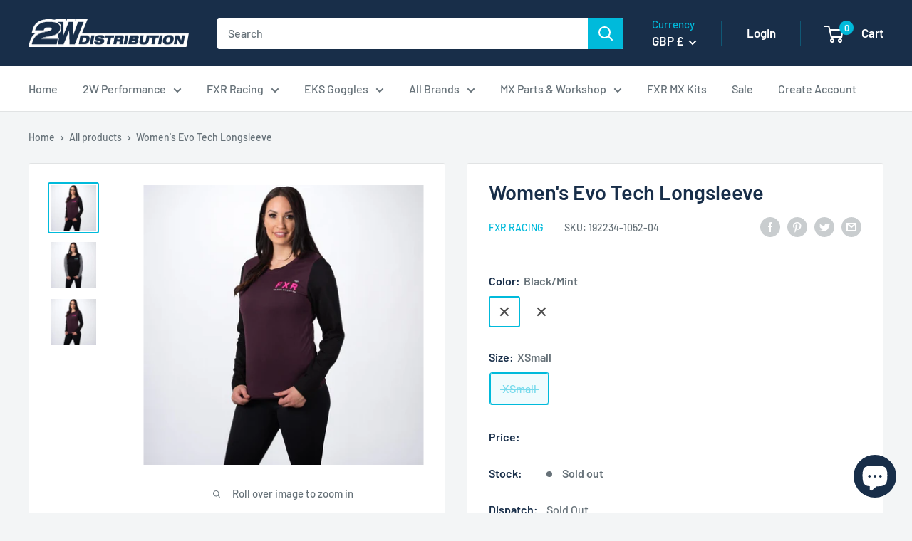

--- FILE ---
content_type: text/javascript
request_url: https://2wdistribution.com/cdn/shop/t/32/assets/bss-b2b-js.js?v=157120863266868660231695800795
body_size: 166043
content:
!function(t){var e={};function r(a){if(e[a])return e[a].exports;var i=e[a]={i:a,l:!1,exports:{}};return t[a].call(i.exports,i,i.exports,r),i.l=!0,i.exports}r.m=t,r.c=e,r.d=function(t,e,a){r.o(t,e)||Object.defineProperty(t,e,{enumerable:!0,get:a})},r.r=function(t){"undefined"!=typeof Symbol&&Symbol.toStringTag&&Object.defineProperty(t,Symbol.toStringTag,{value:"Module"}),Object.defineProperty(t,"__esModule",{value:!0})},r.t=function(t,e){if(1&e&&(t=r(t)),8&e)return t;if(4&e&&"object"==typeof t&&t&&t.__esModule)return t;var a=Object.create(null);if(r.r(a),Object.defineProperty(a,"default",{enumerable:!0,value:t}),2&e&&"string"!=typeof t)for(var i in t)r.d(a,i,function(e){return t[e]}.bind(null,i));return a},r.n=function(t){var e=t&&t.__esModule?function(){return t.default}:function(){return t};return r.d(e,"a",e),e},r.o=function(t,e){return Object.prototype.hasOwnProperty.call(t,e)},r.p="",r(r.s=19)}([function(t,e,r){const a=r(2);BSS_B2B.taxDisplay={},BSS_B2B.taxDisplay.productPageContainer=".product__info-container,.product-main,.tp-product-content,.product-single__meta,.sf-prod__info,.product__page--info,.product-actions",t.exports={clientValidateVat:function(t,e){let r=!0,a=/^.+$/;return 0==t?a=/^[A-Za-z]{2,4}(?=.{2,12}$)[-_\s0-9]*(?:[a-zA-Z][-_\s0-9]*){0,2}$/:4==t&&(a=/^(\d{2}-\d{7})$/),r=a.test(e),r},showProductPriceIncludedVat:function(e,r){if(e&&e.shopModules){let a=document.querySelectorAll(".bss-b2b-product-vat");if(a&&a.length){a=10270===e.storeId?a[1]:a[0];let i=a.closest('form[action*="/cart/add"]');if(6605===e.storeId&&(i=document.querySelector(".product__info .product-form")),8736===e.storeId&&(i=a.closest(".product-form.theme-init")),10969===e.storeId&&(i=a.closest(".form__wrapper[data-form-wrapper]")),10104===e.storeId&&(i=document.querySelector(".tt-product-single-info")),i){let a=i.querySelectorAll(".bsscommerce-ltsp-message"),n=i.querySelectorAll(".bss-ltsp-price-wrapper");if(a&&a.length||n&&n.length){let t=document.querySelectorAll("#bss-b2b-tax-inc-excl");return void(t&&t.forEach(t=>{t.remove()}))}{let a=i.querySelectorAll("select, input.single-option-selector__radio, input.product-form__single-selector, .block-swatch");if(t.exports.handleVariantChangeEvents(i,r),a.length&&(a.forEach((function(a){a.addEventListener("change",()=>{t.exports.handleVariantChangeEvents(i,r,!1)}),10104===e.storeId&&setTimeout(()=>{t.exports.showProductPriceIncludedVat(e,r)},500)})),-1!==[2447,5819,3849,5821,6605,8125].indexOf(e.storeId))){let e=$('.variant-input,.product-form__input>label,.swatch-element,.select-wrapper,.options-selection__option-value-name,.swatch-group.variants-selection input[type="radio"]');e.length&&e.on("click",(function(){t.exports.handleVariantChangeEvents(i,r,!1)}))}}}else{let i=a.closest(e.taxDisplay.productPageContainer);if(i){let e=i.querySelectorAll('select, input.single-option-selector__radio, input.product-form__single-selector, variant-radios input[type="radio"]');e&&(t.exports.handleVariantChangeEvents(i,r),e.forEach((function(e){e.addEventListener("change",()=>{t.exports.handleVariantChangeEvents(i,r,!1)})})))}}}}9605===e.storeId&&e.page.isCartPage()&&e.cp.changeProductPrice(r,!1,!1)},handleVariantChangeEvents:function(e,r,a){setTimeout((function(){let i=e.querySelector('select[name="id"], input[name="id"]');if(i){let e=i.value;6054===BSS_B2B.storeId&&(e=window.location.href.split("=")[1],e||(e=i.value)),t.exports.bssB2BChangeVatPrice(e,r,a)}}),200)},bssB2BGetAppliedTaxRate:function(t){let e=parseFloat(BSS_B2B.countryTax),r=!1;if(t){let a=t.split(",");a.length>0&&(BSS_B2B.taxOverridesByCountryCode&&BSS_B2B.taxOverridesByCountryCode.length>0||BSS_B2B.taxOverridesRestOfWorld&&BSS_B2B.taxOverridesRestOfWorld.length>0)&&(BSS_B2B.taxOverridesByCountryCode.every(t=>{for(let i=0;i<a.length;i++){if(a[i]===t.collection_id)return e=parseFloat(t.value/100),r=!0,!1}return!0}),r||BSS_B2B.taxOverridesRestOfWorld.every(t=>{for(let r=0;r<a.length;r++){if(a[r]===t.collection_id)return e=parseFloat(t.value/100),!1}return!0}))}return e},bssB2BGetAppliedTaxRateForABQB:function(e,r){let a=parseFloat(BSS_B2B.countryTax);if(e){let i=null,n=null;"product"===r?(n=document.querySelector('.bss-b2b-product-vat[data-product-id="'+e+'"]'),n&&(i=n.getAttribute("data-product-collections"))):"cart"===r&&(n=document.querySelector('.bss-b2b-cart-vat[data-cart-vat-item-key="'+e+'"]'),n&&(i=n.getAttribute("data-cart-item-collections"))),a=t.exports.bssB2BGetAppliedTaxRate(i)}return a},bssB2BCustomVatPrice:function(e,r,a,i,n,o,s){if(e||r){let c=r.getAttribute("data-included-vat-text"),l=e.getAttribute("data-excluded-vat-text"),d=document.createElement("span");d.className="price-no-vat",e.appendChild(d);let u=document.createElement("span");u.className="price-has-vat",r.appendChild(u);let p=document.createElement("span");p.className="text-no-vat",e.appendChild(p);let b=document.createElement("span");b.className="text-has-vat",r.appendChild(b),l='<span class="bss-b2b-translation-td-excluded_vat_text">&nbsp;'+l+"</span>",c='<span class="bss-b2b-translation-td-included_vat_text">&nbsp;'+c+"</span>",o.taxes_included?a&&a.taxable||s?(d.innerHTML=t.exports.formatMoney(i.price*(1/(1+n)),o),p.innerHTML=l,u.innerHTML=i.price_formatted,b.innerHTML=c):(d.innerHTML=i.price_formatted,p.innerHTML=l,u.innerHTML=i.price_formatted,b.innerHTML=c):a&&a.taxable||s?(d.innerHTML=i.price_formatted,p.innerHTML=l,u.innerHTML=t.exports.formatMoney(i.price*(1+n),o),b.innerHTML=c):(d.innerHTML=i.price_formatted,p.innerHTML=l,u.innerHTML=i.price_formatted,b.innerHTML=c),BSS_B2B.integrate.langShop.handleAllTranslation("td")}},bssB2BChangeVatPrice:function(e,r,i,n=!1){let o,s=a.getAppliedRule(BSS_B2B,r),c=BSS_B2B.taxDisplayTranslations&&BSS_B2B.taxDisplayTranslations.included_vat_text,l=BSS_B2B.taxDisplayTranslations&&BSS_B2B.taxDisplayTranslations.excluded_vat_text,d=r.customer&&r.customer.tags?r.customer.tags.map(t=>t.toLowerCase()):[];if(6579===BSS_B2B.storeId&&(BSS_B2B.page.isCollectionPage()||BSS_B2B.page.isSearchPage())&&(s=a.getAppliedRuleCollectionPage(BSS_B2B,r)),2896===BSS_B2B.storeId){let t=document.getElementById("bss-b2b-tax-inc-excl");t&&t.remove()}if(!("undefined"!=typeof bssB2BProduct||[2087,5302].includes(BSS_B2B.storeId)&&r.quickview))return;if(2087===BSS_B2B.storeId&&r.quickview){o=JSON.parse(document.querySelector(".modal.modal--is-active #bss-b2b-custom-quickview-product").innerText).variantIdArrayMap[e]}else if(5302===BSS_B2B.storeId&&r.quickview){o=JSON.parse(document.querySelector("#bss-b2b-custom-quickview-product-"+r.nowProductId).innerText).variantIdArrayMap[e]}else if(3794===BSS_B2B.storeId&&"/"===window.location.pathname){o=JSON.parse(document.querySelector("#bss-b2b-custom-feature-product").innerText).variantIdArrayMap[e]}else o=bssB2BProduct.variantIdArrayMap[e];let u=o;if(u){if((i||0===parseFloat(i))&&(u.price_formatted=t.exports.formatMoney(i,r),u.price=i),7959===BSS_B2B.storeId){window.BSS_B2B.executeAction("customize_td",r,!0)&&(u.price_formatted=t.exports.formatMoney(u.price,r))}let e=document.querySelectorAll('.bss-b2b-product-vat[data-product-id="'+o.product_id+'"]');if(n&&n.variants&&n.isFeatured)return;for(let a of e){let e=a.getAttribute("data-product-collections"),i=a.querySelector(".bss-b2b-product-vat-price-no-vat"),n=a.querySelector(".bss-b2b-product-vat-price-has-vat");11501===BSS_B2B.storeId&&(d.includes("b2b")?(Object.assign(a.style,{display:"flex",flexDirection:"column",lineHeight:"30px"}),l=""):(Object.assign(a.style,{display:"flex",flexDirection:"column-reverse",lineHeight:"30px"}),c=""));let p='<span class="bss-b2b-translation-td-included_vat_text">'+c+"</span>",b='<span class="bss-b2b-translation-td-excluded_vat_text">'+l+"</span>";if(3879===BSS_B2B.storeId&&BSS_B2B.shopModules.forEach(t=>{"mc"==t.code&&1==t.status&&(a.style.display="none")}),!s){let t=document.querySelectorAll("#bss-b2b-tax-inc-excl");return void(t&&t.forEach(t=>{t.remove()}))}{switch(s.display_price_type){case 0:break;case 1:i.style.display="none";break;case 2:n.style.display="none",b=b.replace("|","")}let e=s.inc_text_color,r=s.exc_text_color;i.style.color=r,n.style.color=e;let a=s.ratio_type;11501===BSS_B2B.storeId&&(a=d.includes("b2b")?6:0);let o=t.exports.changeFontSizeOfPriceVatEle(a);n.style["font-size"]=o.fontSizePriceHasVat,i.style["font-size"]=o.fontSizePriceNoVat}let m=t.exports.bssB2BGetAppliedTaxRate(e);5010!==BSS_B2B.storeId?(r.taxes_included?o.taxable?(i.innerHTML=t.exports.formatMoney(u.price*(1/(1+m)),r)+" "+b,n.innerHTML=u.price_formatted+" "+p):(i.innerHTML=u.price_formatted+" "+b,n.innerHTML=u.price_formatted+" "+p):o.taxable?(i.innerHTML=u.price_formatted+" "+b,n.innerHTML=t.exports.formatMoney(u.price*(1+m),r)+" "+p):(i.innerHTML=u.price_formatted+" "+b,n.innerHTML=u.price_formatted+" "+p),window.BSS_B2B.executeAction("price_all",2896,BSS_B2B,a,r,s,m,"bss-b2b-product-compare-price-vat",o.product_id),11501===BSS_B2B.storeId&&(d.includes("b2b")?n.innerHTML="("+n.innerHTML+")":i.innerHTML="("+i.innerHTML+")"),BSS_B2B.integrate.langShop.handleAllTranslation("td")):t.exports.bssB2BCustomVatPrice(i,n,o,u,m,r,null)}}},bssB2BChangeVatPriceOnQBABTable:function(e,r,a,i,n){let o="",s="",c="",l=BSS_B2B.taxDisplayTranslations&&BSS_B2B.taxDisplayTranslations.included_vat_text,d=BSS_B2B.taxDisplayTranslations&&BSS_B2B.taxDisplayTranslations.excluded_vat_text,u=t.exports.bssB2BGetAppliedTaxRateForABQB(e,n.template),p=r*(1/(1+u)),b=r*(1+u);switch(n.taxes_included?i?(o=t.exports.calculateVatPriceOnQBABTable(p,d,n,"excluded"),s=t.exports.calculateVatPriceOnQBABTable(r,l,n,"included")):(o=t.exports.calculateVatPriceOnQBABTable(r,d,n,"excluded"),s=t.exports.calculateVatPriceOnQBABTable(r,l,n,"included")):i?(o=t.exports.calculateVatPriceOnQBABTable(r,d,n,"excluded"),s=t.exports.calculateVatPriceOnQBABTable(b,l,n,"included")):(o=t.exports.calculateVatPriceOnQBABTable(r,d,n,"excluded"),s=t.exports.calculateVatPriceOnQBABTable(r,l,n,"included")),BSS_B2B.integrate.langShop.handleAllTranslation("td"),a.display_price_type){case 0:c=8915===BSS_B2B.storeId?"<div>"+o+"</div>":"<div>"+o+"</div><div>"+s+"</div>";break;case 1:c=s;break;case 2:c=o}return c},bssB2BChangeVatPriceOnABRange:function(e,r,a,i,n,o){let s="",c="",l="",d=BSS_B2B.taxDisplayTranslations&&BSS_B2B.taxDisplayTranslations.included_vat_text,u=BSS_B2B.taxDisplayTranslations&&BSS_B2B.taxDisplayTranslations.excluded_vat_text.replace("|",""),p=t.exports.bssB2BGetAppliedTaxRateForABQB(e,o.template),b=r*(1/(1+p)),m=a*(1/(1+p)),f=r*(1+p),g=a*(1+p);switch(o.taxes_included?n?(s=t.exports.calculateVatPriceOnABRange(b,m,u,o,"excluded"),c=t.exports.calculateVatPriceOnABRange(r,a,d,o,"included")):(s=t.exports.calculateVatPriceOnABRange(r,a,u,o,"excluded"),c=t.exports.calculateVatPriceOnABRange(r,a,d,o,"included")):n?(s=t.exports.calculateVatPriceOnABRange(r,a,u,o,"excluded"),c=t.exports.calculateVatPriceOnABRange(f,g,d,o,"included")):(s=t.exports.calculateVatPriceOnABRange(r,a,u,o,"excluded"),c=t.exports.calculateVatPriceOnABRange(r,a,d,o,"included")),BSS_B2B.integrate.langShop.handleAllTranslation("td"),i.display_price_type){case 0:l="<div>"+s+"</div><div>"+c+"</div>";break;case 1:l=c;break;case 2:l=s}return l},bssB2BChangeCollectionItemVatPrice:function(e,r,a,i,n=!1){if(!i){let t=document.querySelectorAll(".bss-b2b-collection-item-vat"),e=document.querySelectorAll('[class^="bss-b2b-collection-item-vat-style"]');return t&&t.forEach(t=>{t.remove()}),void(e&&e.forEach(t=>{t.remove()}))}let o=document.querySelector('.bss-b2b-collection-item-vat[data-collection-item-id="'+e+'"]');if(n&&n.isFeatured&&(o=document.querySelector('.bss-b2b-collection-item-vat[data-collection-item-id="'+e+'"][data-collection-item-is-featured-product="false"]')),1===i.product_condition_type)-1!==i.product_ids.indexOf(e)?t.exports.bssB2BChangePriceWithCP(e,r,a,i,n):!BSS_B2B.page.isProductPage()&&o&&(o.innerHTML=t.exports.formatMoney(a,r));else if(0===i.product_condition_type)t.exports.bssB2BChangePriceWithCP(e,r,a,i,n);else{let s=encodeURI("/search.js?q=id:"+e+"&view=bss.b2b");$.get(s,(function(s){let c=[];try{c=JSON.parse(s);let l=!1;if(2===i.product_condition_type){let t=i.product_collections.split(",");c[0].collections.forEach(e=>{-1!==t.indexOf(""+e)&&(l=!0)})}l?t.exports.bssB2BChangePriceWithCP(e,r,a,i,n):o.innerHTML=t.exports.formatMoney(a,r)}catch(t){console.log("B2B could not parse data: JSON parse returns no item")}}))}},bssB2BChangePriceWithCP:function(e,r,a,i,n=!1){let o={};if(o){let s="";r.section&&"featured-product"===r.section&&(s=r.parentSelector?r.parentSelector+" ":"");let c=document.querySelectorAll(s+'.bss-b2b-collection-item-vat[data-collection-item-id="'+e+'"]');n&&n.isFeatured&&(c=document.querySelectorAll('.bss-b2b-collection-item-vat[data-collection-item-id="'+e+'"][data-collection-item-is-featured-product="false"]')),(a||0===parseFloat(a))&&(a=parseFloat(a),o.price_formatted=t.exports.formatMoney(a,r),o.price=a);let l=!1;if(7959===BSS_B2B.storeId){const e=window.BSS_B2B.executeAction("customize_td",r,!1);e&&(o.price_formatted=t.exports.formatMoney(o.price,r),l=e)}c&&c.length&&c.forEach(e=>{if(e.setAttribute("bss-b2b-cp","true"),2===i.apply_to_page&&BSS_B2B.page.isProductPage()&&"PRODUCT-INFO"===e.parentNode.parentNode.tagName)return;let a=e.getAttribute("data-collection-item-collections"),n=e.querySelector(".bss-b2b-product-vat-price-no-vat"),s=e.querySelector(".bss-b2b-product-vat-price-has-vat"),c='<span class="bss-b2b-translation-td-included_vat_text">'+s.getAttribute("data-included-vat-text")+"</span>",d='<span class="bss-b2b-translation-td-excluded_vat_text">'+n.getAttribute("data-excluded-vat-text")+"</span>",u=e.getAttribute("data-collection-item-variant-taxable"),p=e.getAttribute("data-collection-item-is-featured-product");if(u="true"===u,p="true"===p,p&&r.variant){u=JSON.parse(e.querySelector("#bss-b2b-product-data").innerText).variantIdArrayMap[r.variant].taxable}if(!i){let t=document.querySelectorAll(".bss-b2b-collection-item-vat"),e=document.querySelectorAll('[class^="bss-b2b-collection-item-vat-style"]');return t&&t.forEach(t=>{t.remove()}),void(e&&e.forEach(t=>{t.remove()}))}{switch(i.display_price_type){case 0:break;case 1:n.style.display="none";break;case 2:s.style.display="none",d=d.replace("|","")}let e=i.inc_text_color,r=i.exc_text_color;n.style.color=r,s.style.color=e;let a=i.ratio_type,o=t.exports.changeFontSizeOfPriceVatEle(a);s.style["font-size"]=o.fontSizePriceHasVat,n.style["font-size"]=o.fontSizePriceNoVat}l&&7959===BSS_B2B.storeId&&(d="");let b=t.exports.bssB2BGetAppliedTaxRate(a);if(5010!==BSS_B2B.storeId){if(r.taxes_included?u?(n.innerHTML=t.exports.formatMoney(o.price*(1/(1+b)),r)+" "+d,s.innerHTML=o.price_formatted+" "+c):(n.innerHTML=o.price_formatted+" "+d,s.innerHTML=o.price_formatted+" "+c):u?(n.innerHTML=o.price_formatted+" "+d,s.innerHTML=t.exports.formatMoney(o.price*(1+b),r)+" "+c):(n.innerHTML=o.price_formatted+" "+d,s.innerHTML=o.price_formatted+" "+c),9396===BSS_B2B.storeId&&(n.innerHTML="ab "+n.textContent),[6613].includes(BSS_B2B.storeId)&&(BSS_B2B.page.isCollectionPage()||BSS_B2B.page.isSearchPage())){let t=n.innerHTML.split(" "),e=t[0],r=t.slice(1).join(" "),a=e.split(","),i="<b>"+a[0]+"<sup>"+a[1]+"</sup></b>";n.innerHTML=i+" "+r}BSS_B2B.integrate.langShop.handleAllTranslation("td")}else t.exports.bssB2BCustomVatPrice(n,s,null,o,b,r,u)})}},bssB2BChangeCollectionItemVatPriceWithoutCP:function(e,r){let a="";e.section&&"featured-product"===e.section&&(a=e.parentSelector?e.parentSelector+" ":"");let i=document.querySelectorAll(a+'.bss-b2b-collection-item-vat:not([bss-b2b-cp="true"])');if(e.quickview&&e.storeId&&2087===e.storeId&&(i=document.querySelectorAll(".modal.modal--quick-shop.modal--is-active .bss-b2b-product-vat")),i.length){if(!r){let t=document.querySelectorAll(".bss-b2b-collection-item-vat, #bss-b2b-cart-vat-style"),e=document.querySelectorAll('[class^="bss-b2b-collection-item-vat-style"]');return t&&t.forEach(t=>{t.remove()}),void(e&&e.forEach(t=>{t.remove()}))}i.forEach(a=>{let i=a.getAttribute("data-collection-item-id");if(1===r.product_condition_type){if(-1!==r.product_ids.indexOf(i))t.exports.bssB2BChangeElementPrice(a,e,r);else if(!BSS_B2B.page.isProductPage()){let r=a.getAttribute("data-collection-item-variant-price");a.innerHTML=t.exports.formatMoney(r,e)}}else if(0===r.product_condition_type)t.exports.bssB2BChangeElementPrice(a,e,r);else{let n=encodeURI("/search.js?q=id:"+i+"&view=bss.b2b");$.get(n,(function(i){let n=[];try{n=JSON.parse(i);let o=!1;if(2===r.product_condition_type){let t=r.product_collections.split(",");n[0].collections.forEach(e=>{-1!==t.indexOf(""+e)&&(o=!0)})}else if(3===r.product_condition_type){let t=r.product_tags.split(",");n[0].tags.forEach(e=>{-1!==t.indexOf(""+e)&&(o=!0)})}if(o)t.exports.bssB2BChangeElementPrice(a,e,r);else{let r=a.getAttribute("data-collection-item-variant-price");a.innerHTML=t.exports.formatMoney(r,e)}}catch(t){console.log("B2B could not parse data: JSON parse returns no item")}}))}if(2896===BSS_B2B.storeId){let n=a.getAttribute("data-product-collections"),o=t.exports.bssB2BGetAppliedTaxRate(n);window.BSS_B2B.executeAction("price_all",2896,BSS_B2B,a,e,r,o,"bss-b2b-product-compare-price-vat",i)}})}},bssB2BChangeElementPrice:function(e,r,a){if(2===a.apply_to_page&&BSS_B2B.page.isProductPage()&&"PRODUCT-INFO"===e.parentNode.parentNode.tagName)return;let i=BSS_B2B.taxDisplayTranslations&&BSS_B2B.taxDisplayTranslations.included_vat_text,n=BSS_B2B.taxDisplayTranslations&&BSS_B2B.taxDisplayTranslations.excluded_vat_text,o=e.getAttribute("data-collection-item-collections"),s=e.querySelector(".bss-b2b-product-vat-price-no-vat"),c=e.querySelector(".bss-b2b-product-vat-price-has-vat"),l='<span class="bss-b2b-translation-td-included_vat_text">'+i+"</span>",d='<span class="bss-b2b-translation-td-excluded_vat_text">'+n+"</span>",u=e.getAttribute("data-collection-item-variant-taxable"),p=e.getAttribute("data-collection-item-variant-price"),b=e.getAttribute("data-collection-item-is-featured-product");u="true"===u,b="true"===b;if([8125,8411].includes(BSS_B2B.storeId)){let t,r=e.closest(".product-varient[productid]");if(r){let e=r.querySelector(".product-price-custom");e&&(t=e.getAttribute("variant-price")),p=t||p}}let m={};if(5284===BSS_B2B.storeId&&(p=e.parentElement.getAttribute("bss-b2b-customize-product-price-min-5284")),r.quickview&&r.storeId&&2087===r.storeId&&!p&&(p=r.product.price),5750===BSS_B2B.storeId){let t=document.querySelector("[bss-b2b-customize-5750]");t&&t.remove()}if(b&&r.variant){let t=JSON.parse(e.querySelector("#bss-b2b-product-data").innerText).variantIdArrayMap[r.variant];p=t.price,u=t.taxable}if(m.price_formatted=t.exports.formatMoney(p,r),m.price=p,a){switch(a.display_price_type){case 0:break;case 1:s.style.display="none";break;case 2:c.style.display="none",d=d.replace("|","")}let e=a.inc_text_color,r=a.exc_text_color;s.style.color=r,c.style.color=e;let i=a.ratio_type,n=t.exports.changeFontSizeOfPriceVatEle(i);c.style["font-size"]=n.fontSizePriceHasVat,s.style["font-size"]=n.fontSizePriceNoVat}if(7959===BSS_B2B.storeId){BSS_B2B.customize.td.showPriceCustomerTags(BSS_B2B,r,!1)&&(m.price_formatted=t.exports.formatMoney(m.price,r),d="")}let f=t.exports.bssB2BGetAppliedTaxRate(o);5010!==BSS_B2B.storeId?(r.taxes_included?u?(s.innerHTML=t.exports.formatMoney(m.price*(1/(1+f)),r)+" "+d,c.innerHTML=m.price_formatted+" "+l):(s.innerHTML=m.price_formatted+" "+d,c.innerHTML=m.price_formatted+" "+l):u?(s.innerHTML=m.price_formatted+" "+d,c.innerHTML=t.exports.formatMoney(m.price*(1+f),r)+" "+l):(s.innerHTML=m.price_formatted+" "+d,c.innerHTML=m.price_formatted+" "+l),BSS_B2B.integrate.langShop.handleAllTranslation("td")):t.exports.bssB2BCustomVatPrice(s,c,null,m,f,r,u)},bssB2BCartLineItemChangeVatPrice:function(e,r,a,i,n,o=!1){let s=document.querySelector('.bss-b2b-cart-vat[data-cart-vat-line-item-key="'+e+'"]'),c=document.querySelectorAll(".bss-b2b-cart-vat[data-cart-vat-line-item-key]"),l=document.querySelectorAll('.bss-b2b-cart-vat[data-cart-vat-line-item-key="'+e+'"]'),d=!0;return c&&c.length?s=c[n]:c&&c.length||![2896,8949,9605,3879,10564,10989,12292,10876].includes(BSS_B2B.storeId)||(s=document.querySelector('.bss-b2b-cart-vat[data-cart-vat-item-key="'+e+'"]'),d=!1),l.length>1?(l.forEach((function(n){n.setAttribute("data-cart-variant-taxable",o),t.exports.bssB2BCartShowVatPrice(e,r,a,i,n)})),t.exports.bssB2BCartShowVatPrice(e,r,a,i,l[0])):(s&&s.setAttribute("data-cart-variant-taxable",o),t.exports.bssB2BCartShowVatPrice(e,r,a,i,s,d))},bssB2BCartItemChangeVatPrice:function(e,r,a,i,n,o=!1){if(!i){let t=document.querySelectorAll(".bss-b2b-cart-vat");t&&t.forEach(t=>{t.remove()});let e=document.querySelectorAll(".bss-b2b-cart-vat-subtotal");return void(e&&e.forEach(t=>{t.remove()}))}let s=document.querySelector('.bss-b2b-cart-vat[data-cart-vat-item-key="'+e+'"]'),c="";4229===BSS_B2B.storeId&&(c=".main-container "),10270===BSS_B2B.storeId&&(c=".cart__item "),10564===BSS_B2B.storeId&&(c=".cart-order "),11499===BSS_B2B.storeId&&(c="#main-cart-items ");let l=document.querySelectorAll(c+".bss-b2b-cart-vat[data-cart-vat-item-key]");l&&l.length&&(s=l[n]),s&&s.setAttribute("data-cart-variant-taxable",o),t.exports.bssB2BCartShowVatPrice(e,r,a,i,s)},bssB2BCartChangePrice:function(e,r,a,i,n){let o=a.price,s=a.price,c=BSS_B2B.taxDisplayTranslations&&BSS_B2B.taxDisplayTranslations.included_vat_text,l=BSS_B2B.taxDisplayTranslations&&BSS_B2B.taxDisplayTranslations.excluded_vat_text,d=r.customer&&r.customer.tags?r.customer.tags.map(t=>t.toLowerCase()):[];11501===BSS_B2B.storeId&&(d.includes("b2b")?(Object.assign(e.style,{display:"flex",flexDirection:"column",lineHeight:"30px"}),l=""):(Object.assign(e.style,{display:"flex",flexDirection:"column-reverse",lineHeight:"30px"}),c=""));let u=e.getAttribute("data-cart-item-collections"),p=e.querySelector(".bss-b2b-cart-item-no-vat-price"),b=e.querySelector(".bss-b2b-cart-item-with-vat-price"),m='<span class="bss-b2b-translation-td-included_vat_text">'+c+"</span>",f='<span class="bss-b2b-translation-td-excluded_vat_text">'+l+"</span>",g=e.getAttribute("data-cart-variant-taxable");if(g="true"===g,i){switch(i.display_price_type){case 0:break;case 1:p.style.display="none";break;case 2:b.style.display="none",f=f.replace("|","")}let e=i.inc_text_color,r=i.exc_text_color;p.style.color=r,b.style.color=e;let a=i.ratio_type;11501===BSS_B2B.storeId&&(a=d.includes("b2b")?6:0);let n=t.exports.changeFontSizeOfPriceVatEle(a);b.style["font-size"]=n.fontSizePriceHasVat,p.style["font-size"]=n.fontSizePriceNoVat}let _=t.exports.bssB2BGetAppliedTaxRate(u);if(5010!==BSS_B2B.storeId&&n){if(r.taxes_included?g?(o=a.price*(1/(1+_)),p.innerHTML=t.exports.formatMoney(o,r)+" "+f,b.innerHTML=a.price_formatted+" "+m):(p.innerHTML=a.price_formatted+" "+f,b.innerHTML=a.price_formatted+" "+m):g?(s=a.price*(1+_),p.innerHTML=a.price_formatted+" "+f,b.innerHTML=t.exports.formatMoney(s,r)+" "+m):(p.innerHTML=a.price_formatted+" "+f,b.innerHTML=a.price_formatted+" "+m),11378===BSS_B2B.storeId){const a=e.getAttribute("data-cart-vat-item-key"),n=e.getAttribute("data-cart-vat-line-item-key");if(a||n){let e=null,c=null;if(a?(e=window.localStorage.getItem(a),c=a):n&&(e=window.localStorage.getItem(n),c=n),e){const l=JSON.parse(e),d=Number(l.totalExtraPrice);if(!Number.isNaN(d)&&c){let e=!1;const l=BSS_B2B.cart.itemsMap.get(c);if(a)s+=100*d,o+=100*d,e=!0;else if(n){const t=document.querySelector(`[id^="updates_${n}"]`);if(t){const r=Number(t.value);Number.isNaN(r)||(s+=d*r*100,o+=d*r*100,e=!0)}}e&&(p.innerHTML=t.exports.formatMoney(o,r)+" "+f,b.innerHTML=t.exports.formatMoney(s,r)+" "+m,!l.appliedTaxDisplayRule&&BSS_B2B.cart.itemsMap&&(l.appliedTaxDisplayRule=i,BSS_B2B.cart.itemsMap.set(c,l)))}}}}11501===BSS_B2B.storeId&&(d.includes("b2b")?b.innerHTML="("+b.innerHTML+")":p.innerHTML="("+p.innerHTML+")"),BSS_B2B.integrate.langShop.handleAllTranslation("td")}else n&&t.exports.bssB2BCustomVatPrice(p,b,null,a,_,r,g),g&&(r.taxes_included?o=a.price*(1/(1+_)):s=a.price*(1+_));return{itemNoVat:o,itemWithVat:s}},bssB2BCartShowVatPrice:function(e,r,a,i,n,o=!0){let s=Number(a),c=Number(a),l={};(a||0===parseFloat(a))&&(a=parseFloat(a),l.price_formatted=t.exports.formatMoney(a,r),l.price=a);let d=n;if(d){let a=d.getAttribute("data-cart-item-collections"),n=d.getAttribute("data-cart-variant-taxable");n="true"===n;let u=t.exports.bssB2BGetAppliedTaxRate(a);if(r.taxes_included?n&&(s=l.price*(1/(1+u))):n&&(c=l.price*(1+u)),!i&&BSS_B2B.page.isCartPage()){let t=document.querySelectorAll(".bss-b2b-collection-item-vat"),e=document.querySelectorAll('[class^="bss-b2b-collection-item-vat-style"]');return t&&t.forEach(t=>{t.remove()}),e&&e.forEach(t=>{t.remove()}),{itemNoVatPrice:s,itemWithVatPrice:c}}let p=r.cart.items.filter(t=>t.key===e),b=p&&p.length?p[0].product_id:parseInt(d.getAttribute("data-cart-item-id")),m=!1,f=!0;if(i&&1===i.product_condition_type)-1!==i.product_ids.indexOf(""+b)&&(m=!0),f=!1;else if(i&&0===i.product_condition_type)m=!0,f=!1;else if(i&&b)if(3===i.product_condition_type){let e=i.product_tags.split(","),a=r.line_item_products.filter(t=>t.id===b);if(a&&a.length>0)a[0].tags.forEach(t=>{-1!==e.indexOf(""+t)&&(m=!0)}),f=!1;else{let a=encodeURI("/search.js?q=id:"+b+"&view=bss.b2b");$.get(a,(function(a){let n=[];try{n=JSON.parse(a);let u=!1;if(n[0].tags.forEach(t=>{-1!==e.indexOf(""+t)&&(u=!0)}),u){const{itemNoVat:e,itemWithVat:a}=t.exports.bssB2BCartChangePrice(d,r,l,i,o);s=e,c=a}else d.innerHTML=l.price_formatted;return f=!1,{itemNoVatPrice:s,itemWithVatPrice:c}}catch(t){console.log("B2B could not parse data: JSON parse returns no item")}}))}}else if(2===i.product_condition_type){let e=encodeURI("/search.js?q=id:"+b+"&view=bss.b2b");$.get(e,(function(e){let a=[];try{a=JSON.parse(e);let n=!1,u=i.product_collections.split(",");if(a[0].collections.forEach(t=>{-1!==u.indexOf(""+t)&&(n=!0)}),n){const{itemNoVat:e,itemWithVat:a}=t.exports.bssB2BCartChangePrice(d,r,l,i,o);s=e,c=a}else d.innerHTML=l.price_formatted;return f=!1,{itemNoVatPrice:s,itemWithVatPrice:c}}catch(t){console.log("B2B could not parse data: JSON parse returns no item")}}))}if(m){const{itemNoVat:e,itemWithVat:a}=t.exports.bssB2BCartChangePrice(d,r,l,i,o);s=e,c=a}else f||(d.innerHTML=l.price_formatted)}return{itemNoVatPrice:s,itemWithVatPrice:c}},bssB2BCartChangeSubtotalVatPrice:function(e,r,a,i){let n=e.customer&&e.customer.tags?e.customer.tags.map(t=>t.toLowerCase()):[];if(!i){let t=document.querySelector("#bss-b2b-cart-vat-style");return void(t&&t.remove())}let o=0;if(e.line_item_products.map(t=>{if(0===i.product_condition_type)o=e.line_item_products.length;else if(1===i.product_condition_type){-1!==i.product_ids.split(",").indexOf(""+t.id)&&o++}else if(3===i.product_condition_type){let e=i.product_tags.split(",");t.tags.forEach(t=>{-1!==e.indexOf(""+t)&&o++})}}),2===i.product_condition_type){let t=document.querySelectorAll(".bss-b2b-cart-vat");t&&t.length&&t.forEach(t=>{let e=t.getAttribute("data-cart-item-collections").split(","),r=i.product_collections.split(","),a=!1;r.map(t=>{-1!==e.indexOf(t)&&(a=!0)}),a&&o++})}let s=document.querySelectorAll(".bss-b2b-cart-vat-subtotal");s&&s.length&&s.forEach(s=>{if(s)if(o===e.line_item_products.length||2===i.product_condition_type&&o===2*e.line_item_products.length){let o=s.querySelector(".bss-b2b-cart-no-vat-price"),c=s.querySelector(".bss-b2b-cart-with-vat-price"),l=BSS_B2B.taxDisplayTranslations&&BSS_B2B.taxDisplayTranslations.included_vat_text,d=BSS_B2B.taxDisplayTranslations&&BSS_B2B.taxDisplayTranslations.excluded_vat_text;if(11501===BSS_B2B.storeId&&(n.includes("b2b")?(Object.assign(s.style,{display:"flex",flexDirection:"column",lineHeight:"30px"}),d=""):(Object.assign(s.style,{display:"flex",flexDirection:"column-reverse",lineHeight:"30px"}),l="")),i){switch(i.display_price_type){case 0:break;case 1:o.style.display="none";break;case 2:c.style.display="none",d=d.replace("|","")}let e=i.inc_text_color,r=i.exc_text_color;o.style.color=r,c.style.color=e;let a=i.ratio_type;11501===BSS_B2B.storeId&&(a=n.includes("b2b")?6:0);let s=t.exports.changeFontSizeOfPriceVatEle(a);c.style["font-size"]=s.fontSizePriceHasVat,o.style["font-size"]=s.fontSizePriceNoVat}if(5010!==BSS_B2B.storeId){if(12353===BSS_B2B.storeId&&(BSS_B2B.page.isCartPage()?(a/=3,r/=3):(a/=2,r/=2)),o.innerHTML=t.exports.formatMoney(a,e)+' <span class="bss-b2b-translation-td-excluded_vat_text">'+d+"</span>",c.innerHTML=t.exports.formatMoney(r,e)+' <span class="bss-b2b-translation-td-included_vat_text">'+l+"</span>",11501===BSS_B2B.storeId)n.includes("b2b")?c.innerHTML="("+c.innerHTML+")":o.innerHTML="("+o.innerHTML+")";else if(11610===BSS_B2B.storeId){o.style.display="block";let n=document.createElement("span"),s=i.ratio_type,l=i.inc_text_color,d=t.exports.changeFontSizeOfPriceVatEle(s);n.style.fontSize=d.fontSizePriceHasVat,n.style.color=l,n.style.display="block",n.innerHTML="Taxes: "+t.exports.formatMoney(r-a,e),c.insertAdjacentElement("afterend",n)}BSS_B2B.integrate.langShop.handleAllTranslation("td")}else a=t.exports.formatMoney(a,e),r=t.exports.formatMoney(r,e),t.exports.bssB2BCustomVatSubtotalPrice(o,c,r,a)}else s.innerHTML=t.exports.formatMoney(r,e),s.style.textAlign="center"})},bssB2BCartChangeAllVatPriceWithoutCP:function(e,r){if(!r){let t=document.querySelectorAll(".bss-b2b-cart-vat");t&&t.forEach(t=>{t.remove()});let e=document.querySelectorAll(".bss-b2b-cart-vat-subtotal");e&&e.forEach(t=>{t.remove()});let r=document.querySelector("#bss-b2b-cart-vat-style");return void(r&&r.remove())}let a=document.querySelectorAll(".bss-b2b-cart-vat[data-cart-vat-item-key]");a.length&&a.forEach(a=>{let i=a.getAttribute("data-cart-vat-item-key"),n=a.getAttribute("data-cart-item-final-price");t.exports.bssB2BCartShowVatPrice(i,e,n,r,a)});let i=document.querySelectorAll(".bss-b2b-cart-vat[data-cart-vat-line-item-key]");BSS_B2B.page.isCartPage()&&[6511,7347,9231,12117].includes(BSS_B2B.storeId)&&(i=screen.width<750?document.querySelectorAll("#main-cart-items .medium-hide .bss-b2b-cart-vat[data-cart-vat-line-item-key]"):document.querySelectorAll("#main-cart-items .small-hide .bss-b2b-cart-vat[data-cart-vat-line-item-key]")),BSS_B2B.page.isCartPage()&&7552===BSS_B2B.storeId&&(i=document.querySelectorAll('.main-content form[action="/cart"] .bss-b2b-cart-vat[data-cart-vat-line-item-key]'));let n=0,o=0;i.length?i.forEach(a=>{let i=a.getAttribute("data-cart-vat-line-item-key"),s=a.getAttribute("data-cart-item-final-line-price"),{itemNoVatPrice:c,itemWithVatPrice:l}=t.exports.bssB2BCartShowVatPrice(i,e,s,r,a);(BSS_B2B.page.isCartPage()&&!a.closest(BSS_B2B.cart.miniCartContainer)||!BSS_B2B.page.isCartPage())&&(n+=l,o+=c)}):a.length&&a.forEach(a=>{let i=a.getAttribute("data-cart-vat-item-key"),s=a.getAttribute("data-cart-item-final-price"),c=a.closest("[data-cart-item-id]:not(.bss-b2b-cart-vat) , [data-cart-item], .cart-item");-1!==[10989].indexOf(BSS_B2B.storeId)&&(c=a.closest(".CartItem")),[10993,3321].includes(BSS_B2B.storeId)&&(c=a.closest(".cart__item-sub")),10876===BSS_B2B.storeId&&(c=a.closest(".cart__item"));let l=c.querySelector(BSS_B2B.cart.inputQuantityElement),d=parseInt(l.value),{itemNoVatPrice:u,itemWithVatPrice:p}=t.exports.bssB2BCartShowVatPrice(i,e,s*d,r,a,!1);(BSS_B2B.page.isCartPage()&&!a.closest(BSS_B2B.cart.miniCartContainer)||!BSS_B2B.page.isCartPage())&&(n+=p,o+=u)}),t.exports.bssB2BCartChangeSubtotalVatPrice(e,n,o,r)},bssB2BCartChangeAllVatPriceQtyChangeWithoutCP:function(e,r){if(!r){let t=document.querySelectorAll(".bss-b2b-cart-vat");t&&t.forEach(t=>{t.remove()});let e=document.querySelectorAll(".bss-b2b-cart-vat-subtotal");e&&e.forEach(t=>{t.remove()});let r=document.querySelector("#bss-b2b-cart-vat-style");return void(r&&r.remove())}let a=document.querySelectorAll(BSS_B2B.cart.inputQuantityElement),i=document.querySelectorAll(BSS_B2B.cart.buttonChangeQuantity);a.length&&a.forEach(a=>{a.getAttribute("bss-cart-change-all-vat-without-cp-quantity-input-event")||(a.setAttribute("bss-cart-change-all-vat-without-cp-quantity-input-event",!0),a.addEventListener("change",(function(){setTimeout((function(){t.exports.adjustAllVatPriceFromCartItems(e,r),t.exports.bssB2BCartChangeAllVatPriceQtyChangeWithoutCP(e,r)}),3e3)})))}),i.length&&i.forEach(a=>{if(!a.getAttribute("bss-cart-change-all-vat-without-cp-quantity-event")){const i=((t,e=300)=>{let r;return(...a)=>{clearTimeout(r),r=setTimeout(()=>{t.apply(this,a)},e)}})(()=>{t.exports.adjustAllVatPriceFromCartItems(e,r),t.exports.bssB2BCartChangeAllVatPriceQtyChangeWithoutCP(e,r)},3e3);a.setAttribute("bss-cart-change-all-vat-without-cp-quantity-event",!0),a.addEventListener("click",(function(){i()}))}})},adjustAllVatPriceFromCartItems:function(e,r){fetch("/cart.js").then(t=>t.json()).then(t=>{let e=document.querySelectorAll(".bss-b2b-cart-vat[data-cart-vat-item-key]"),r=document.querySelectorAll(".bss-b2b-cart-vat[data-cart-vat-line-item-key]");r&&e&&t.items&&t.items.length&&t.items.forEach((t,a)=>{let i=e[a],n=r[a];i&&(i.setAttribute("data-cart-vat-item-key",t.key),i.setAttribute("data-cart-variant-taxable",t.taxable),i.setAttribute("data-cart-item-final-price",t.final_price)),n&&(n.setAttribute("data-cart-vat-line-item-key",t.key),n.setAttribute("data-cart-variant-taxable",t.taxable),n.setAttribute("data-cart-item-final-line-price",t.final_line_price))})}).then(()=>{t.exports.bssB2BCartChangeAllVatPriceWithoutCP(e,r)})},formatMoney:function(t,e,r){let a=e.shop.money_format;"euro-trade.com"===e.shop.domain&&(a="{{ amount_with_comma_separator }} "+e.shop.money_format.split("}}")[1]),"candybig.com"==e.shop.domain&&(a="{{ amount_with_comma_separator }}"+e.shop.money_format.split("{{")[0]),"string"==typeof t&&(t=t.replace(".",""));let i="",n=/\{\{\s*(\w+)\s*\}\}/,o=r||a;function s(t,e){return void 0===t?e:t}function c(t,e,r,a){if(e=s(e,2),r=s(r,","),a=s(a,"."),isNaN(t)||null==t)return 0;let i=(t=(t/100).toFixed(e)).split(".");return i[0].replace(/(\d)(?=(\d\d\d)+(?!\d))/g,"$1"+r)+(i[1]?a+i[1]:"")}switch(o.match(n)[1]){case"amount":i=c(t,2);break;case"amount_no_decimals":i=c(t,0);break;case"amount_with_comma_separator":i=c(t,2,".",",");break;case"amount_no_decimals_with_comma_separator":i=c(t,0,".",",")}return o.replace(n,i)},checkValidCountries:function(t){if(BSS_B2B.vatSetting&&BSS_B2B.vatSetting.enable_select_eu_vat_countries){if(-1===BSS_B2B.vatSetting.selected_eu_vat_countries.split(",").indexOf(t||BSS_B2B.countryCode))return!1}return!0},changeFontSizeOfPriceVatEle:function(t){let e="1em",r="1em";switch(t){case 0:e="2em";break;case 1:e="3em";break;case 2:e="4em";break;case 3:break;case 4:r="4em";break;case 5:r="3em";break;case 6:r="2em"}return{fontSizePriceHasVat:e,fontSizePriceNoVat:r}},handleVatExemptSelectedChange:function(){$(".bss-b2b-vat-selected").val(BSS_B2B.vatExemptSelectedOriginal),$(".bss-b2b-vat-selected").on("change",(function(t){$(".bss-b2b-tax-ex-message").html(""),BSS_B2B.vatExemptSelected=null!=t.target.value?parseInt(t.target.value):0;let e=$(".bss-vat-exempt-form-header-text"),r=$(".bss-vat-exempt-form-subtitle-text");0===BSS_B2B.vatExemptSelected?(e.html(`<div class="bss-b2b-translation-vat-form_header_text">${BSS_B2B.vatTranslations.form_header_text}</div>`),r.html(`<div class="bss-b2b-translation-vat-form_subtitle_text">${BSS_B2B.vatTranslations.form_subtitle_text}</div>`)):1===BSS_B2B.vatExemptSelected?(e.html(`<div class="bss-b2b-translation-vat-form_header_text_uk">${BSS_B2B.vatTranslations.form_header_text_uk}</div>`),r.html(`<div class="bss-b2b-translation-vat-form_subtitle_text_uk">${BSS_B2B.vatTranslations.form_subtitle_text_uk}</div>`)):2===BSS_B2B.vatExemptSelected?(e.html(`<div class="bss-b2b-translation-vat-form_header_text_abn">${BSS_B2B.vatTranslations.form_header_text_abn}</div>`),r.html(`<div class="bss-b2b-translation-vat-form_subtitle_text_abn">${BSS_B2B.vatTranslations.form_subtitle_text_abn}</div>`)):3===BSS_B2B.vatExemptSelected?(e.html(`<div class="bss-b2b-translation-vat-form_header_text_gst">${BSS_B2B.vatTranslations.form_header_text_gst}</div>`),r.html(`<div class="bss-b2b-translation-vat-form_subtitle_text_gst">${BSS_B2B.vatTranslations.form_subtitle_text_gst}</div>`)):4===BSS_B2B.vatExemptSelected&&(e.html(`<div class="bss-b2b-translation-vat-form_header_text_us_ein">${BSS_B2B.vatTranslations.form_header_text_us_ein}</div>`),r.html(`<div class="bss-b2b-translation-vat-form_subtitle_text_us_ein">${BSS_B2B.vatTranslations.form_subtitle_text_us_ein}</div>`)),BSS_B2B.integrate.langShop.translatedModules.vat=!1,BSS_B2B.integrate.langShop.handleAllTranslation("vat")}))},handleVatExemptInputChange:function(){$(".bss-b2b-vat-input").on("change",(function(){$(".bss-b2b-tax-ex-message").html("")}))},calculateVatPriceOnQBABTable:function(e,r,a,i){const n='<span class="bss-b2b-translation-td-'+i+'_vat_text">';return t.exports.formatMoney(e,a)+" "+n+r+"</span>&nbsp;"},calculateVatPriceOnABRange:function(e,r,a,i,n){let o="";const s='<span class="bss-b2b-translation-td-'+n+'_vat_text">';return o=r?t.exports.formatMoney(e,i)+" - "+t.exports.formatMoney(r,i)+" "+s+a+"</span>&nbsp;":"≥ "+t.exports.formatMoney(e,i)+" "+s+a+"</span>&nbsp;",o}}},function(t,e){t.exports={checkRFGeneralSettings:function(t,e){if(!(BSS_B2B.integrate&&BSS_B2B.integrate.langShop&&BSS_B2B.integrate.langShop.rfTranslations))return BSS_B2B.rfGeneralSettings&&BSS_B2B.rfGeneralSettings[t]&&""!==BSS_B2B.rfGeneralSettings[t]?BSS_B2B.rfGeneralSettings[t]:e;{const e=BSS_B2B.integrate.langShop.rfTranslations;if("object"==typeof e&&Object.keys(e).length&&Object.hasOwn(BSS_B2B.integrate.langShop.rfTranslations,t))return BSS_B2B.integrate.langShop.rfTranslations[t]}},checkResultMessage:function(t,e,r){return t.message===e.email_already_exists_msg?r.customer_exist:t.message}}},function(t,e){t.exports={getAppliedRule:function(e,r){let a=e&&e.taxDisplayRules&&e.taxDisplayRules.length?e.taxDisplayRules:[],i=null,n=r.customer,o=r.collections;if(!r.product)return i;let s=r.product;return a.forEach(r=>{if(!i&&(0===r.apply_to_page||3===r.apply_to_page)){let a=t.exports.checkCustomerCondition(r,n),c=!1;c=!e.page.isProductPage()||t.exports.checkProductCondition(r,s,o),a&&c&&(i=r)}}),i},getAppliedRuleCartPage:function(e,r){let a=e&&e.taxDisplayRules&&e.taxDisplayRules.length?e.taxDisplayRules:[],i=null,n=r.customer;if(a.forEach(e=>{if(!i&&(1===e.apply_to_page||3===e.apply_to_page)){t.exports.checkCustomerCondition(e,n)&&(i=e)}}),[7691,10927,8930].includes(e.storeId)&&!i){let t=document.querySelectorAll("#bss-b2b-cart-vat-style");t&&t.forEach(t=>{t.remove()})}return i},getAppliedRuleCollectionPage:function(e,r,a){let i=e&&e.taxDisplayRules&&e.taxDisplayRules.length?e.taxDisplayRules:[],n=null,o=r.customer;return i.forEach(e=>{if(!n&&(2===e.apply_to_page||3===e.apply_to_page)){if(t.exports.checkCustomerCondition(e,o))if(a){const r=a.collections;t.exports.checkProductCondition(e,a,r)&&(n=e)}else n=e}}),n},checkCustomerCondition:function(t,e){switch(t.apply_to){case 0:return!0;case 1:return!!e.id;case 2:return!e.id;case 3:if(!e.id)return!1;if(t.customer_ids){if(-1!==t.customer_ids.split(",").indexOf(e.id.toString()))return!0}return!1;case 4:if(!e.id)return!1;if(t.customer_tags){if(!e.tags)return!1;{let r=t.customer_tags.toLowerCase().split(","),a=e.tags.map(t=>t.toLowerCase()),i=r.filter(t=>-1!==a.indexOf(t));if(i&&i.length)return!0}}return!1;default:return!1}},checkProductCondition:function(t,e,r){switch(t.product_condition_type){case 0:return!0;case 1:if(t.product_ids){if(-1!==t.product_ids.split(",").indexOf(e.id.toString()))return!0}return!1;case 2:if(t.product_collections){let e=t.product_collections.split(",");if(!r)return!1;{let t=r.filter(t=>-1!==e.indexOf(t.toString()));if(t&&t.length)return!0}}return!1;case 3:if(t.product_tags){if(!e.tags)return!1;{let r=t.product_tags.toLowerCase().split(","),a=e.tags.map(t=>t.toLowerCase()),i=r.filter(t=>-1!==a.indexOf(t));if(i&&i.length)return!0}}return!1;default:return!1}}}},function(t,e,r){"use strict";function a(t,e,r,a,i,n=10,o=!1){let s=0,c=setInterval((function(){let l=document.querySelectorAll(t);if((l.length||s>n)&&(clearInterval(c),l.length))for(let t=0;t<l.length;t++){l[t].addEventListener("click",(function(){if(o){let t=0,o=setInterval((function(){let s=document.querySelector(e);if((s||t>n)&&(clearInterval(o),s&&(r.cp.changeProductPrice(a,i,s,!0),5273===r.storeId))){let t=s.querySelectorAll(".variant-selection__variants, .options-selection__input-select");if(t.length)for(let e=0;e<t.length;e++){t[e].addEventListener("change",(function(){r.cp.changeProductPrice(a,i,s,!0)}))}}t+=1}),500)}else{let t=document.querySelector(e);t&&r.cp.changeProductPrice(a,i,t,!0)}}))}s+=1}),500)}function i(t,e,r){const i=[6456,227,181],n=[227,4856,6765,2262],o=[2262,12023];setTimeout(()=>{document.querySelectorAll(e.helper.buttonQuickViewElements).forEach(a=>{a.addEventListener("click",()=>{setTimeout((function(){const a=document.querySelectorAll(e.helper.cartFormQuickView);if(a&&a.length){e.cp.changeProductPrice(r,!1,a,!0),i.includes(e.storeId)&&e.makeCloneBuyItNow(a),n.includes(e.storeId)&&e.handleAjaxCart(),o.includes(e.storeId)&&e.handleCartCheckoutBtn(r);let s=[];a.forEach(t=>{const e=t.querySelectorAll('select[name="id"], input[name="id"], select[data-variant-input]');e.length&&s.push(...e)}),s=s.flat(),s.length&&s.forEach(i=>{new MutationObserver((function(a){a.forEach((function(a){"value"==a.attributeName&&setTimeout(()=>{t("[bss-b2b-product-id][bss-b2b-product-price]").removeAttr("bss-b2b-product-active"),t("[bss-b2b-product-id][bss-b2b-product-parent-price]").removeAttr("bss-b2b-product-active"),e.cp.changeProductPrice(r,!1,a.target,!0,i.getAttribute("value"))},500)}))})).observe(i,{attributes:!0}),10295==e.storeId&&((a,i,n)=>{i.addEventListener("change",()=>{t("[bss-b2b-product-id][bss-b2b-product-price]").removeAttr("bss-b2b-product-active"),t("[bss-b2b-product-id][bss-b2b-product-parent-price]").removeAttr("bss-b2b-product-active"),e.cp.changeProductPrice(r,a,n,!0)})})("[data-product-price]",i,a)})}}),(()=>{let t=2e3;return[227].includes(e.storeId)&&(t=1500),t})())})})},(()=>{let t=0;return[8653,7977].includes(e.storeId)&&(t=1e3),t})()),function(t,e,r){if(window.BSS_B2B.executeAction("price_quick_view",7259,r),[4229,6498].includes(e.storeId)){let t=0,a=setInterval((function(){let i=document.querySelectorAll(".boost-pfs-quickview-btn");if((i.length||t>20)&&(clearInterval(a),i.length))for(let t=0;t<i.length;t++){i[t].addEventListener("click",(function(){setTimeout((function(){let t=document.querySelector(".boost-pfs-modal-content form#boost-pfs-quickview-cart-form");if(t){let a=".boost-pfs-modal-content #boost-pfs-quickview-current-price .money > span[bss-b2b-product-id]";6498===e.storeId&&(a="#boost-pfs-quickview-current-price"),e.cp.changeProductPrice(r,a,t)}}),2e3)}))}t+=1}),500)}if(9959===e.storeId){const t=document.querySelectorAll(".product-card__quick-add-button");t.length&&t.forEach((function(t){t.addEventListener("click",(function(){const t=setInterval((function(){if(document.querySelector('.quick-buy-modal.modal[style*="display: block"]')){clearInterval(t),e.cp.changeProductPrice(r,!1,!1);const a=document.querySelectorAll(".variant-picker__option-values .block-swatch");a.length&&a.forEach((function(t){t.addEventListener("click",(function(){e.cp.changeProductPrice(r,".quick-buy-modal__info-wrapper [bss-b2b-product-price]",'quick-buy-modal[style*="display: block;"] form.shopify-product-form[action="/cart/add"]'),e.handleAjaxCart()}))}))}}),1e3);setTimeout((function(){clearInterval(t)}),7e3)}))}))}if(9048==e.storeId&&document.addEventListener("quickview:loaded",()=>{const t=document.querySelector('form[data-type="add-to-cart-form"] button[type="submit"]');t&&t.addEventListener("click",()=>{setTimeout(()=>{e.cart.fixer(r,!1,!1)},2e3)})}),[9364,6939,9832,7795,4904,10724,11520,10548,11985,12167,2259].includes(e.storeId)){let a="quickview:loaded",i=document;11520===e.storeId?(a="loft:QuickviewModal__Opened2",i=window):11985===e.storeId&&(a="quick-view:open"),i.addEventListener(a,()=>{let a=!1;7795===e.storeId&&(a="[data-product-quickview-handle] .bss-b2b-custom-price ",e.customize.cp.fixCPSubtotalPrice(e,r,!0)),4904===e.storeId&&(a=".modal-content .price__current "),e.cp.changeProductPrice(r,a,!1,!0);let i="";if(9364===e.storeId){i='.add_to_cart[name="add"]';let a=t('form[action*="/cart/add"]');a.length>0&&t(a).find(".swatch_options div.swatch-element").on("click",(function(){e.cp.changeProductPrice(r,".quick-shop__product-description [bss-b2b-product-parent-price]",a)}))}else if(9832===e.storeId){i=".quickview-product .product-actions button.btn-addToCart";let a=t('form[action*="/cart/add"][id^="product-actions"]');a.length>0&&t(a).find(".swatch[data-option-index] [data-value] label").on("click",(function(){e.cp.changeProductPrice(r,".popup-quickview [bss-b2b-product-parent-price] ",a,!0)}))}else if(10548===e.storeId){i="quick-view button[type='submit'].product-form__submit";const a=document.querySelector('quick-view form[action*="/cart/add"] input[name="id"');if(a){const i=t('quick-view form[action*="/cart/add"]');a.addEventListener("change",()=>{setTimeout(()=>{e.cp.changeProductPrice(r,"quick-view [bss-b2b-product-parent-price]",i,!0)},1e3)})}}else 12167===e.storeId&&(i='[type="submit"][name="add"][data-add-to-cart]');10724===e.storeId?i="#boost-pfs-quickview-cart-btn":11985===e.storeId&&(i="#AddToCart");let n=null;""!==i&&(n=document.querySelector(i)),n&&n.addEventListener("click",()=>{setTimeout(()=>{e.cart.fixer(r,!1,!1),11985===e.storeId&&e.cp.changeProductPrice(r,a,!1,!0)},2e3)})})}if(9745===e.storeId&&["bssEventModalWishlistShow","bssEventModalCompareShow","bssEventModalProduct"].forEach(t=>{let a=null;"bssEventModalCompareShow"===t?a=".product-shop-stock-price ":"bssEventModalWishlistShow"===t?a="#wishlistTableList .special-price ":"bssEventModalProduct"===t&&(a=".product-quick-view "),document.addEventListener(t,()=>{e.cp.changeProductPrice(r,a,!1);document.querySelectorAll(".add-cart-compare.btn-button, .btn-button.add-cart.add-cart-wishlist, .btn-cart.add-to-cart").forEach(t=>{t.addEventListener("click",()=>{setTimeout(()=>{e.cart.fixer(r,!1,!1)},2e3)})})})}),8219===e.storeId){const t=document.querySelectorAll("button.product-card-quickview");if(t.length)for(let a=0;a<t.length;a++)t[a].addEventListener("click",(function(){const t=setInterval(()=>{if(document.querySelector("#Product-Drawer.side-panel.product-drawer.active")){e.cp.changeProductPrice(r,"#Product-Drawer .side-panel-inner #Product-Drawer-Content .product-price-container .amount span",!1);const a=document.querySelectorAll("variant-selects .variations .product-form__input label");if(a.length)for(let t=0;t<a.length;t++)a[t].addEventListener("click",(function(){setTimeout(()=>{e.cp.changeProductPrice(r,"#Product-Drawer .side-panel-inner #Product-Drawer-Content .product-price-container .amount span",!1)},1e3)}));clearInterval(t);const i=document.querySelector("button#AddToCart");i&&i.addEventListener("click",(function(){setTimeout((function(){e.cart.fixer(r,!1,!1),e.handleQuantityChangeAjaxCart(!0)}),2e3)}))}},500);setTimeout(()=>{clearInterval(t)},5e3)}))}if(9209===e.storeId){const t=document.querySelectorAll(".card__content .quick-add button.open-quick-view");if(t)for(let a=0;a<t.length;a++)t[a].addEventListener("click",(function(){const t=setInterval(()=>{document.querySelector(".product.product--large.product--left")&&e.cp.changeProductPrice(r,!1,!1)},500);setTimeout(()=>{clearInterval(t)},5e3)}))}if(7691===e.storeId&&t(".quick-view__summary").on("click",(function(){let t=setInterval(()=>{document.querySelector(".no-js-hidden .price")&&(e.cp.changeProductPrice(r),clearInterval(t))},1e3);setTimeout(()=>{clearInterval(t)},1e4)})),5273===e.storeId&&(a("button[data-quickshop-full]",'.modal.modal--quickshop-full form[action="/cart/add"]',e,r,".modal.modal--quickshop-full .modal-content .product-main",10,!0),a(".productitem--action-trigger[data-variant-id][data-quickshop-slim]",'.product-block--form .product-form--regular form[action="/cart/add"]',e,r,".product-main .product-block--price",10,!0)),t("a.full-width-link").on("click",(function(){setTimeout((function(){e.applyChangePriceForMultiCartForm();var r=t('[data-product-modal-wrapper] form[action*="/cart/add"],.modal.modal--quick-shop.modal--is-active[data-product-id] form[action*="/cart/add"]');r.length&&e.makeCloneBuyItNow(r)}),2e3)})),t(".quick-product__btn[data-product-id]").on("click",(function(){setTimeout((function(){t(".shopify-payment-button__button").fadeIn()}),500),setTimeout((function(){e.applyChangePriceForMultiCartForm();var r=t('.modal.modal--quick-shop.modal--is-active[data-product-id] form[action*="/cart/add"]');r.length&&e.makeCloneBuyItNow(r)}),1500)})),t(".productitem--action-trigger[data-quickshop-full], .productitem--action-trigger[data-quickshop-slim]").on("click",(function(){setTimeout((function(){t(".shopify-payment-button__button").fadeIn()}),500),setTimeout((function(){e.applyChangePriceForMultiCartForm();var a=t('.modal.modal--quickshop-full[data-modal-container] form[action*="/cart/add"],.modal.modal--quickshop-slim[data-modal-container] form[action*="/cart/add"]');if(a.length){var i=a.closest(".product-main");t(i).find("[bss-b2b-product-id][bss-b2b-product-parent-price]").removeAttr("bss-b2b-product-active"),-1!==[66,778].indexOf(e.storeId)?e.cp.changeProductPrice(r,null,a):e.cp.changeProductPrice(r,"."+t(i).attr("class").split(" ")[0]+" [bss-b2b-product-parent-price]",a),t(i).find("[bss-b2b-product-id][bss-b2b-product-parent-price]").removeAttr("bss-b2b-product-active"),e.makeCloneBuyItNow(a)}}),1500)})),t(".product-block__inner .cc-quick-buy-btn-container .cc-quick-buy-btn").on("click",(function(){setTimeout(()=>{const t=document.querySelector(".product-detail__form .price-area .current-price.theme-money[bss-b2b-product-id][bss-b2b-product-price]");let a=document.querySelectorAll('.product-detail__form .clickyboxes [data-value][href="#"]');if(t&&setTimeout(()=>{e.cp.changeProductPrice(r,!1,'.product-detail__form form[action="/cart/add"]')},1500),a.length)for(let t=0;t<a.length;t++){a[t].onclick=function(){setTimeout(()=>{e.cp.changeProductPrice(r,".current-price.theme-money",'.product-detail__form form[action="/cart/add"]')},1500)}}},2e3)})),t("a[data-fancybox].quick").on("click",(function(){setTimeout((function(){t(".shopify-payment-button__button").fadeIn()}),500),setTimeout((function(){e.applyChangePriceForMultiCartForm();var a=t('#product-id-product-template-quick form[action*="/cart/add"]');if(a.length){var i=a.closest("#product-id-product-template-quick");t(i).find("[bss-b2b-product-id][bss-b2b-product-parent-price]").removeAttr("bss-b2b-product-active"),e.cp.changeProductPrice(r,"."+t(i).attr("class").split(" ")[0]+" [bss-b2b-product-parent-price]",a),t(i).find("[bss-b2b-product-id][bss-b2b-product-parent-price]").removeAttr("bss-b2b-product-active"),e.makeCloneBuyItNow(a)}}),1500)})),t('button.product-item__action-button[data-action="open-modal"]').on("click",(function(){setTimeout((function(){t(".shopify-payment-button__button").fadeIn()}),500),setTimeout((function(){e.applyChangePriceForMultiCartForm();var a=t('#modal-quick-view-collection-template form[action*="/cart/add"]');if(a.length){var i=a.closest("#modal-quick-view-collection-template");t(i).find("[bss-b2b-product-id][bss-b2b-product-price]").removeAttr("bss-b2b-product-active"),e.cp.changeProductPrice(r,"#"+t(i).attr("id").split(" ")[0]+" [bss-b2b-product-price]",a),t(i).find("[bss-b2b-product-id][bss-b2b-product-price]").removeAttr("bss-b2b-product-active"),e.makeCloneBuyItNow(a)}}),1500)})),t(".product-card__buttons a.js-btn-quickview").on("click",(function(){setTimeout((function(){e.applyChangePriceForMultiCartForm();var a=t(".product-quickview .content_product_detail");a.length&&(e.cp.changeProductPrice(r,".bss-customize-cp",a,!0),t(".single-option-selector").on("click",(function(){t(".product-quickview__price .price-container [bss-b2b-product-price]").css("opacity","0"),e.cp.changeProductPrice(r,".bss-customize-cp",!1,!0),setTimeout((function(){t(".product-quickview__price .price-container [bss-b2b-product-price]").css("opacity","1")}),500)})))}),2e3)})),t(".usf-facet-values button,.usf-c-select__btn.usf-btn,.usf-view.usf-btn,.usf-remove").on("click",(function(){setTimeout((function(){e.cp.changeProductPrice(r,null,null)}),1e3)})),243==e.storeId&&t(".quick-product__btn").on("click",(function(){setTimeout((function(){e.applyChangePriceForCollectionPage()}),1500)})),t("a.quick-view").on("click",(function(){setTimeout((function(){e.applyChangePriceForMultiCartForm();var a=t('form[action*="/cart/add"].productForm');a.length&&(e.cp.changeProductPrice(r,!1,a),e.makeCloneBuyItNow(a),t("button#AddToCart-quickView").on("click",(function(){setTimeout((function(){e.applyChangePriceForMultiCartForm();var a=t('form[action*="/cart"]');a.length&&(e.cp.changeProductPrice(r,!1,a),e.makeCloneBuyItNow(a),e.applyChangePriceForCollectionPage(),e.handleAjaxCart())}),1e3)})))}),1e3)})),t("a.add-to-cart").on("click",(function(){setTimeout((function(){e.applyChangePriceForMultiCartForm();var a=t('form[action*="/cart"]');a.length&&(e.cp.changeProductPrice(r,!1,a),e.makeCloneBuyItNow(a),e.applyChangePriceForCollectionPage(),e.handleAjaxCart())}),1e3)})),t("a.quick-add-button-variants").on("click",(function(){setTimeout((function(){var a=t('form[action*="/cart"]');a.length&&(e.cp.changeProductPrice(r,!1,a[0]),setTimeout((function(){e.makeCloneBuyItNow(a[0])}),2e3))}),1e3)})),t(".btn.quick-view-text.product_link").on("click",(function(){if(t(this).closest(".products").length){let e=t(this).closest(".products").find(".product-detail [bss-b2b-product-id]").attr("bss-b2b-product-id");t(document).find(".price.h6[bss-b2b-product-id]").attr("bss-b2b-product-id",e),t(document).find(".compare-price[bss-b2b-product-id]").attr("bss-b2b-product-id",e),t(document).find(".details.clearfix .total-price[bss-b2b-product-id]").attr("bss-b2b-product-id",e),t(document).find(".details.clearfix .total-price .h5[bss-b2b-product-id]").attr("bss-b2b-product-id",e)}})),-1!==[3351,5908].indexOf(e.storeId)&&t(".quick_shop.button.action_button.js-quick-shop-link").on("click",(function(){let r=t(this),a=r.parent().parent().find(".product-thumbnail__price.price").attr("bss-b2b-product-id");5908==e.storeId&&(a=r.closest(".product-wrap").find(".sale-price.mm4").attr("bss-b2b-product-id"));var i=t(".quick-shop__text-wrap"),n=i.parent();t(".swatch-element").on("click",(function(){setTimeout((function(){t(".quick-shop__text-wrap .current_price .money").css("visibility","hidden"),t(document).find(".quick-shop__text-wrap .current_price .money").attr("bss-b2b-product-id",a),t(document).find(".quick-shop__text-wrap .current_price .money").attr("bss-b2b-product-price",""),e.changeVariantOptionProductPage(n,i)}),1e3)})),setTimeout((function(){t(document).find(".quick-shop__text-wrap .current_price .money").attr("bss-b2b-product-id",a),t(document).find(".quick-shop__text-wrap .current_price .money").attr("bss-b2b-product-price","")}),1e3)})),5969===e.storeId&&(t(".single-product-wrap .product-image .quick-view").on("click",(function(){let a=t(this).parent().parent().find(".product-content .price-box .new-price").attr("bss-b2b-product-id");setTimeout((function(){var i=t(".modal-body .quick-view-content");t(".quick-view-content .price-part .new-price").css("visibility","hidden"),t(document).find(".quick-view-content .price-part .new-price").attr("bss-b2b-product-id",a),t(document).find(".quick-view-content .price-part .new-price").attr("bss-b2b-product-price",""),e.applyChangePriceForMultiCartForm(),i.length&&(e.cp.changeProductPrice(r,!1,i),e.applyChangePriceForCollectionPage(),e.handleAjaxCart())}),1e3)})),t(".modal-content .modal-header .close").on("click",(function(){t(".modal-body>.quick-view-content>.price-part>.new-price").removeAttr("bss-b2b-product-id"),t(".modal-body>.quick-view-content>.price-part>.new-price").removeAttr("bss-b2b-product-price"),t(".modal-body>.quick-view-content>.price-part>.new-price").removeAttr("bss-b2b-product-active"),t(".modal-body>.quick-view-content>.price-part").removeAttr("bss-b2b-product-id"),t(".modal-body>.quick-view-content>.price-part").removeAttr("bss-b2b-product-price"),t(".modal-body>.quick-view-content>.price-part>.bss-b2b-customized-compare-at-price").remove()}))),t("a.qs-button, button.btn-cart").on("click",(function(){setTimeout((function(){e.applyChangePriceForMultiCartForm();var a=t('form[data-form="cdz-mini-cart"], div.product-info-main');a.length&&(e.cp.changeProductPrice(r,!1,a),e.makeCloneBuyItNow(a),t("a.btn-cart, button.btn-update-qty").on("click",(function(){setTimeout((function(){e.applyChangePriceForMultiCartForm(),t("div.block-content").length&&(e.handleAjaxCart(),e.handleCartCheckoutBtn(r))}),1200)})))}),1e3)})),t("button.btn-update-qty, a.btn-cart, a.btn-remove.update-cart-btn").on("click",(function(){setTimeout((function(){e.applyChangePriceForMultiCartForm();var a=t("div.block-content");a.length&&(e.cp.changeProductPrice(r,!1,a),e.handleAjaxCart(),e.handleCartCheckoutBtn(r))}),1200)})),t("a.quick-view-btn").on("click",(function(){setTimeout((function(){e.applyChangePriceForMultiCartForm();var a=t('form[action*="/cart/add"].shopify-product-form');a.length&&(e.cp.changeProductPrice(r,!1,a),t("input#addToCart").on("click",(function(){setTimeout((function(){e.applyChangePriceForMultiCartForm();var a=t('form[action*="/cart"]');a.length&&(e.cp.changeProductPrice(r,!1,a),e.handleAjaxCart())}),1e3)})))}),1e3)})),t("input.cart-popup, input#addToCart").on("click",(function(){setTimeout((function(){e.applyChangePriceForMultiCartForm();var a=t('form[action*="/cart"]');a.length&&(e.cp.changeProductPrice(r,!1,a),e.handleAjaxCart())}),1e3)})),t('button[id^="quick-add-template"]').on("click",(function(){setTimeout((function(){e.applyChangePriceForMultiCartForm();let a=t('div[id^="QuickAddInfo"]'),i=t('div[id^="QuickAddInfo"] form[action*="/cart"]');a.length&&(e.cp.changeProductPrice(r,!1,i[0],!0),e.applyChangePriceForCollectionPage(),e.handleAjaxCart())}),2e3)})),t("span.quick_shop.ss-icon.js-quick-shop-link").on("click",(function(){setTimeout((function(){var a=t('form[action*="/cart/add"]');4094==e.storeId&&(a=t('.js-quick-shop form[action*="/cart/add"]')).length>0&&t(a).find(".swatch_options div.swatch-element").on("click",(function(){e.changeVariantOptionProductPage(a.closest(".quick-shop__text-wrap"),a)})),e.cp.changeProductPrice(r,!1,a),t("button.ajax-submit.action_button.add_to_cart").on("click",(function(){setTimeout((function(){a.length&&e.handleAjaxCart()}),500)}))}),1e3)})),t("span.quick_shop").on("click",(function(){if(1788==e.storeId){let a=t(this).attr("data-id"),i=t(".price__container.price__container--display-price-true .current_price");i.hide(),i.attr("bss-b2b-product-id",a),i.attr("bss-b2b-product-price",""),i.removeAttr("bss-b2b-product-active"),setTimeout((function(){e.applyChangePriceForMultiCartForm();var a=t("div.quick-shop__text-wrap");a.length&&(e.cp.changeProductPrice(r,!1,a),t("button.button--add-to-cart").on("click",(function(){setTimeout((function(){e.applyChangePriceForMultiCartForm();var a=t('form.ajax-cart__form[action*="/cart"]');a.length&&(e.cp.changeProductPrice(r,!1,a),e.handleAjaxCart(),e.handleCartCheckoutBtn(r))}),2200)})),t(a).find("div.swatch-element").on("click",(function(){let i=t(this).attr("data-id"),n=t(".price__container.price__container--display-price-true .current_price");n.hide(),n.attr("bss-b2b-product-id",i),n.attr("bss-b2b-product-price",""),n.removeAttr("bss-b2b-product-active"),e.cp.changeProductPrice(r,!1,a)})))}),1e3)}else setTimeout((function(){e.applyChangePriceForMultiCartForm();var a=t("div.quick-shop__text-wrap");a.length&&(e.cp.changeProductPrice(r,!1,a),t("button.button--add-to-cart").on("click",(function(){setTimeout((function(){e.applyChangePriceForMultiCartForm();var a=t('form.ajax-cart__form[action*="/cart"]');a.length&&(e.cp.changeProductPrice(r,!1,a),e.handleAjaxCart(),e.handleCartCheckoutBtn(r))}),2200)})))}),1e3)})),t("a.quick.btn.auto-width").on("click",(function(){setTimeout((function(){e.applyChangePriceForMultiCartForm();var a=t("div.product-product-template-quick");a.length&&(e.cp.changeProductPrice(r,!1,a),t("input.add-to-cart").on("click",(function(){setTimeout((function(){e.applyChangePriceForMultiCartForm();var a=t("ul.clearfix.account-active");a.length&&(e.cp.changeProductPrice(r,!1,a),e.handleAjaxCart())}),1500)})))}),1e3)})),t(".quick_shop").on("click",(function(){setTimeout(()=>{e.cp.changeProductPrice(r,!1,!1)},1e3)})),t("button.btn.btn--circle.btn--icon.quick-product__btn,button.quick-add-btn").on("click",(function(){if(4653==e.storeId){let a=0,i=t(this).parent().parent().find("[bss-b2b-product-id]").attr("bss-b2b-product-id"),n=setInterval((function(){let o=t(".modal__inner .product-block--price"),s=!1;o.each((function(){let e=t(this).find("[bss-b2b-product-id]").attr("bss-b2b-product-id");i===e&&(s=!0)})),(s||a>20)&&(clearInterval(n),e.cp.changeProductPrice(r,!1,!1),e.applyChangePriceForMultiCartForm(),t(".variant-input-wrap").on("change",(function(){setTimeout(()=>{e.cp.changeProductPrice(r,".modal__inner .product-block--price .product__price",!1)},1e3)}))),a+=1}),500)}})),7566===e.storeId){let a=setInterval(()=>{t(".grid-product__image-mask .quick-product__btn").on("click",(function(){let a=t(this).parent().parent().find("[bss-b2b-product-id]").attr("bss-b2b-product-id"),i=setInterval(()=>{let n=t(".modal--square.modal--quick-shop"),o=!1;n.each((function(){let e=t(this).find("[bss-b2b-product-id]").attr("bss-b2b-product-id");a===e&&(o=!0)})),o&&(clearInterval(i),e.cp.changeProductPrice(r,!1,!1))},500);setTimeout(()=>{clearInterval(i)},5e3)}))},500);setTimeout(()=>{clearInterval(a)},5e3)}if(t("a.quick-view-text").on("click",(function(){setTimeout((function(){e.applyChangePriceForMultiCartForm();var a=t('.quick-view form[action*="/cart/add"]');a.length&&(t("[bss-b2b-product-id][bss-b2b-product-parent-price]").css("visibility","hidden"),t("[bss-b2b-product-id][bss-b2b-product-price]").css("visibility","hidden"),t(".prices.product_price[bss-b2b-product-id][bss-b2b-product-parent-price]").removeAttr("bss-b2b-product-active"),t(".price.h2[bss-b2b-product-id][bss-b2b-product-price]").removeAttr("bss-b2b-product-active"),e.cp.changeProductPrice(r,!1,a),e.handleAjaxCart(),e.handleCartCheckoutBtn(r),t(".single-option-selector").on("change",(function(){t("[bss-b2b-product-id][bss-b2b-product-parent-price]").css("visibility","hidden"),t("[bss-b2b-product-id][bss-b2b-product-price]").css("visibility","hidden"),t(".price.h2[bss-b2b-product-id][bss-b2b-product-price]").removeAttr("bss-b2b-product-active"),e.cp.changeProductPrice(r,".price.h2",a)})))}),500)})),t(".product-item__quick-form > button").on("click",(function(){if(10676===e.storeId){let a=0,i=setInterval((function(){a+=2e3,t(".drawer--quick-buy[open] .price-list").length>0&&(e.cp.changeProductPrice(r,".quick-buy-product__info .price-list .price",!1),t(".block-swatch").on("click",(function(){e.cp.changeProductPrice(r,".quick-buy-product__info .price-list .price",!1)})),t(".color-swatch__radio").on("click",(function(){e.cp.changeProductPrice(r,".quick-buy-product__info .price-list .price",!1)})),clearInterval(i)),a>=6e3&&clearInterval(i)}),2e3)}})),t("button.btn.btn--circle.btn--icon.quick-product__btn").on("click",(function(){if(2492==e.storeId){let a=setInterval((function(){t(".modal__inner .product-block--price").length>0&&(e.cp.changeProductPrice(r,!1,!1),clearInterval(a))}),1e3)}else setTimeout((function(){e.applyChangePriceForMultiCartForm();var a=t('form[action*="/cart/add"]');a.length&&(e.cp.changeProductPrice(r,!1,a),e.handleAjaxCart(),e.handleCartCheckoutBtn(r))}),1e3)})),t(".tt-btn-quickview").on("click",(function(){let a=t(this).closest(".respimgsize"),i=t(a).find("[bss-b2b-product-id]"),n=null;i.length&&(n=t(i).attr("bss-b2b-product-id"));let o=t(".modal-dialog.modal-lg").find("[bss-b2b-product-price]");t(o).removeAttr("bss-b2b-product-active"),t(o).css("visibility","hidden"),t(o).attr("bss-b2b-product-id",n),setTimeout((function(){e.applyChangePriceForMultiCartForm();var a=t('form[action*="/cart/add"]#modal_quick_view');a.length&&(e.cp.changeProductPrice(r,!1,a),e.handleAjaxCart(),e.handleCartCheckoutBtn(r))}),500)})),t("a.btn.product-loop__quickview").on("click",(function(){setTimeout((function(){e.applyChangePriceForMultiCartForm();var a=t('#quick form[action*="/cart/add"]');if(a.length){t("[bss-b2b-product-id][bss-b2b-product-parent-price]").css("visibility","hidden"),t("[bss-b2b-product-id][bss-b2b-product-price]").css("visibility","hidden"),t("[bss-b2b-product-id][bss-b2b-product-parent-price]").removeAttr("bss-b2b-product-active"),t("[bss-b2b-product-id][bss-b2b-product-price]").removeAttr("bss-b2b-product-active"),e.cp.changeProductPrice(r,!1,a),e.handleAjaxCart(),e.handleCartCheckoutBtn(r),t(a).find("div.swatch-element").on("click",(function(){t("[bss-b2b-product-id][bss-b2b-product-parent-price]").css("visibility","hidden"),t("[bss-b2b-product-id][bss-b2b-product-price]").css("visibility","hidden"),t("[bss-b2b-product-id][bss-b2b-product-parent-price]").removeAttr("bss-b2b-product-active"),t("[bss-b2b-product-id][bss-b2b-product-price]").removeAttr("bss-b2b-product-active"),e.cp.changeProductPrice(r,null,!1)})),t("#quantity-plus, #quantity-minus").on("click",(function(){t('#quick form[action*="/cart/add"] [bss-b2b-product-id][bss-b2b-product-parent-price]').css("visibility","hidden"),t('#quick form[action*="/cart/add"] [bss-b2b-product-id][bss-b2b-product-price]').css("visibility","hidden"),t('#quick form[action*="/cart/add"] [bss-b2b-product-id][bss-b2b-product-parent-price]').removeAttr("bss-b2b-product-active"),t('#quick form[action*="/cart/add"] [bss-b2b-product-id][bss-b2b-product-price]').removeAttr("bss-b2b-product-active"),e.cp.changeProductPrice(r,null,!1,!0)}))}}),2e3)})),t("a.upsell_qv.js_add_qv.tooltip_left").on("click",(function(){setTimeout((function(){e.applyChangePriceForMultiCartForm(),e.cp.changeProductPrice(r,null,!1),e.handleAjaxCart(),e.handleCartCheckoutBtn(r)}),2e3)})),t("a.button-quick-view").on("click",(function(){setTimeout((function(){e.applyChangePriceForMultiCartForm();var a=t("div.product-page-info");a.length&&(e.cp.changeProductPrice(r,!1,a),t("button.js-product-button-add-to-cart").on("click",(function(){setTimeout((function(){e.applyChangePriceForMultiCartForm();var a=t("div.popup-cart__content");a.length&&(e.cp.changeProductPrice(r,!1,a),e.handleAjaxCart())}),1500)})),t("div.product-options__value").on("click",(function(){setTimeout((function(){e.applyChangePriceForMultiCartForm();var a=t("div.product-page-info");a.length&&e.cp.changeProductPrice(r,".product-page-info__price .price",a)}),1500)})))}),1e3)})),t("[data-secondary-action=open-quick-view]").on("click",(function(){setTimeout((function(){e.applyChangePriceForMultiCartForm();var a=t('.card__section form[action*="/cart/add"]');a.length&&(t("[bss-b2b-product-id][bss-b2b-product-parent-price]").css("visibility","hidden"),t("[bss-b2b-product-id][bss-b2b-product-price]").css("visibility","hidden"),t("[bss-b2b-product-id][bss-b2b-product-parent-price]").removeAttr("bss-b2b-product-active"),t("[bss-b2b-product-id][bss-b2b-product-price]").removeAttr("bss-b2b-product-active"),e.cp.changeProductPrice(r,!1,a),e.handleAjaxCart(),e.handleCartCheckoutBtn(r),t(a).find(".block-swatch__item").on("click",(function(){t("[bss-b2b-product-id][bss-b2b-product-parent-price]").css("visibility","hidden"),t("[bss-b2b-product-id][bss-b2b-product-price]").css("visibility","hidden"),t("[bss-b2b-product-id][bss-b2b-product-parent-price]").removeAttr("bss-b2b-product-active"),t("[bss-b2b-product-id][bss-b2b-product-price]").removeAttr("bss-b2b-product-active");const i=t(a).attr("id");4902==e.storeId?e.cp.changeProductPrice(r,".product-form__info-content .price-list",a,!1):e.cp.changeProductPrice(r,"#"+i+" ",!1)})))}),2e3)})),t(".quick-shop__buttons").on("click",(function(){setTimeout((function(){e.applyChangePriceForMultiCartForm();var a=t('.js-quick-shop form[action*="/cart/add"]');a.length&&(t("[bss-b2b-product-id][bss-b2b-product-parent-price]").css("visibility","hidden"),t("[bss-b2b-product-id][bss-b2b-product-price]").css("visibility","hidden"),t("[bss-b2b-product-id][bss-b2b-product-parent-price]").removeAttr("bss-b2b-product-active"),t("[bss-b2b-product-id][bss-b2b-product-price]").removeAttr("bss-b2b-product-active"),e.cp.changeProductPrice(r,!1,a,!0),e.handleAjaxCart(),e.handleCartCheckoutBtn(r),t(a).find(".swatch-element").on("click",(function(){t("[bss-b2b-product-id][bss-b2b-product-parent-price]").css("visibility","hidden"),t("[bss-b2b-product-id][bss-b2b-product-price]").css("visibility","hidden"),t("[bss-b2b-product-id][bss-b2b-product-parent-price]").removeAttr("bss-b2b-product-active"),t("[bss-b2b-product-id][bss-b2b-product-price]").removeAttr("bss-b2b-product-active"),e.cp.changeProductPrice(r,null,a,!0)})))}),2e3)})),t(".search-bar__input").keypress((function(){setTimeout((function(){t(".search-bar__result-products")&&5241!==e.storeId&&e.cp.changeProductPrice(r,!1,t(".search-bar__result-products"),!0)}),700)})),7509===e.storeId){let a=t('input[type="search"].site-header__search-input');a&&a.on("change",(function(){setTimeout((function(){t("#PredictiveWrapper .grid.grid--uniform")&&e.cp.changeProductPrice(r,!1,t(".search-bar__result-products"),!0)}),1e3)}))}if(3966==e.storeId&&t(".shop-now-button").on("click",(function(){setTimeout((function(){e.applyChangePriceForMultiCartForm();var a=t('.form-vertical form[action*="/cart/add"]');a.length&&(t(a).find("[bss-b2b-current-variant-price]").removeAttr("bss-b2b-product-active"),e.cp.changeProductPrice(r,!1,a))}),2e3)})),4101==e.storeId&&t(".product-grid-item .product-button").on("click",(function(){setTimeout((function(){var a=t('.modal.show form[action*="/cart/add"]'),i=t(a).parent().parent();t("select.single-option-selector[data-option]").on("change",(function(){setTimeout((function(){t(i).find(".detail-price").removeAttr("bss-b2b-product-active"),e.changeVariantOptionProductPage(i,a)}),1e3)})),a.length&&(t(a).find("[bss-b2b-current-variant-price]").removeAttr("bss-b2b-product-active"),e.cp.changeProductPrice(r,!1,a))}),1e3)})),10698===e.storeId){const a=document.querySelectorAll(".btn.btn--secondary.quickbuy-toggle");a.length&&a.forEach(a=>{a.addEventListener("click",(function(){const a=setInterval(()=>{if(document.querySelector(".product-detail.quickbuy-content")){clearInterval(a);let i=t('form[action*="/cart/add"]');e.cp.changeProductPrice(r,null,!1),t(".product-detail .option-selector-fieldset").on("change",(function(){setTimeout((function(){e.cp.changeProductPrice(r,".price-container .price-area",i)}),1e3)}))}},500);setTimeout(()=>{clearInterval(a)},7e3)}))})}if(3588===e.storeId){let t=document.querySelectorAll("li.productgrid--item .productitem--actions button.productitem--action-trigger");if(t.length)for(let a of t)a.onclick=function(){setTimeout(()=>{e.cp.changeProductPrice(r,".modal--quickshop-slim .product-pricing ",!1,!0);let t=document.querySelectorAll(".modal--quickshop-slim select.options-selection__input-select");if(t.length)for(let a of t)a.onchange=function(){e.cp.changeProductPrice(r,".modal--quickshop-slim .product-pricing ",!1,!0)}},1500)}}if(6317===e.storeId){const t=document.querySelector.bind(document),a=document.querySelectorAll.bind(document),i=(t,e=300)=>{let r;return(...a)=>{clearTimeout(r),r=setTimeout(()=>{t.apply(this,a)},e)}};setInterval(()=>{a(".quickview-button.button").forEach(n=>{const o=()=>{setTimeout(()=>{e.cp.changeProductPrice(r,null,!1);const n=t("[bss-b2b-quantity-quickview]");n.addEventListener("change",r=>{const a=t(".productView-price .price-item").textContent.trim();a&&(t("[bss-b2b-price-subtotal-quickview]").textContent=e.formatMoney.call(window,r.target.value*a.slice(1)*100))}),document.addEventListener("bss_b2b_doneCheckCp",()=>{setTimeout(()=>{const r=t(".productView-price .price-item").textContent.trim();r&&(t("[bss-b2b-price-subtotal-quickview]").textContent=e.formatMoney.call(window,n.value*r.slice(1)*100)),t("[bss-b2b-price-subtotal-quickview]").style.display=""})});const o=i(()=>{e.cp.changeProductPrice(r,null,!1)},2e3);a(".product-form__label").forEach(e=>{e.addEventListener("click",()=>{t("[bss-b2b-price-subtotal-quickview]").style.display="none",o()})})},1e3)};n.removeEventListener("click",o),n.addEventListener("click",o)})},2e3)}if(7146===e.storeId){let t=document.querySelectorAll("div.product-grid .grid-item .quick-product__btn");if(t.length)for(let a of t)a.onclick=function(){setTimeout(()=>{e.cp.changeProductPrice(r,".modal__inner .product-grid__container .money-product",!1,!0)},1500)}}}(t,e,r)}r.d(e,"a",(function(){return i}))},function(t,e,r){"use strict";(function(t){
/*!
 * The buffer module from node.js, for the browser.
 *
 * @author   Feross Aboukhadijeh <http://feross.org>
 * @license  MIT
 */
var a=r(16),i=r(17),n=r(18);function o(){return c.TYPED_ARRAY_SUPPORT?2147483647:1073741823}function s(t,e){if(o()<e)throw new RangeError("Invalid typed array length");return c.TYPED_ARRAY_SUPPORT?(t=new Uint8Array(e)).__proto__=c.prototype:(null===t&&(t=new c(e)),t.length=e),t}function c(t,e,r){if(!(c.TYPED_ARRAY_SUPPORT||this instanceof c))return new c(t,e,r);if("number"==typeof t){if("string"==typeof e)throw new Error("If encoding is specified then the first argument must be a string");return u(this,t)}return l(this,t,e,r)}function l(t,e,r,a){if("number"==typeof e)throw new TypeError('"value" argument must not be a number');return"undefined"!=typeof ArrayBuffer&&e instanceof ArrayBuffer?function(t,e,r,a){if(e.byteLength,r<0||e.byteLength<r)throw new RangeError("'offset' is out of bounds");if(e.byteLength<r+(a||0))throw new RangeError("'length' is out of bounds");e=void 0===r&&void 0===a?new Uint8Array(e):void 0===a?new Uint8Array(e,r):new Uint8Array(e,r,a);c.TYPED_ARRAY_SUPPORT?(t=e).__proto__=c.prototype:t=p(t,e);return t}(t,e,r,a):"string"==typeof e?function(t,e,r){"string"==typeof r&&""!==r||(r="utf8");if(!c.isEncoding(r))throw new TypeError('"encoding" must be a valid string encoding');var a=0|m(e,r),i=(t=s(t,a)).write(e,r);i!==a&&(t=t.slice(0,i));return t}(t,e,r):function(t,e){if(c.isBuffer(e)){var r=0|b(e.length);return 0===(t=s(t,r)).length||e.copy(t,0,0,r),t}if(e){if("undefined"!=typeof ArrayBuffer&&e.buffer instanceof ArrayBuffer||"length"in e)return"number"!=typeof e.length||(a=e.length)!=a?s(t,0):p(t,e);if("Buffer"===e.type&&n(e.data))return p(t,e.data)}var a;throw new TypeError("First argument must be a string, Buffer, ArrayBuffer, Array, or array-like object.")}(t,e)}function d(t){if("number"!=typeof t)throw new TypeError('"size" argument must be a number');if(t<0)throw new RangeError('"size" argument must not be negative')}function u(t,e){if(d(e),t=s(t,e<0?0:0|b(e)),!c.TYPED_ARRAY_SUPPORT)for(var r=0;r<e;++r)t[r]=0;return t}function p(t,e){var r=e.length<0?0:0|b(e.length);t=s(t,r);for(var a=0;a<r;a+=1)t[a]=255&e[a];return t}function b(t){if(t>=o())throw new RangeError("Attempt to allocate Buffer larger than maximum size: 0x"+o().toString(16)+" bytes");return 0|t}function m(t,e){if(c.isBuffer(t))return t.length;if("undefined"!=typeof ArrayBuffer&&"function"==typeof ArrayBuffer.isView&&(ArrayBuffer.isView(t)||t instanceof ArrayBuffer))return t.byteLength;"string"!=typeof t&&(t=""+t);var r=t.length;if(0===r)return 0;for(var a=!1;;)switch(e){case"ascii":case"latin1":case"binary":return r;case"utf8":case"utf-8":case void 0:return V(t).length;case"ucs2":case"ucs-2":case"utf16le":case"utf-16le":return 2*r;case"hex":return r>>>1;case"base64":return N(t).length;default:if(a)return V(t).length;e=(""+e).toLowerCase(),a=!0}}function f(t,e,r){var a=!1;if((void 0===e||e<0)&&(e=0),e>this.length)return"";if((void 0===r||r>this.length)&&(r=this.length),r<=0)return"";if((r>>>=0)<=(e>>>=0))return"";for(t||(t="utf8");;)switch(t){case"hex":return I(this,e,r);case"utf8":case"utf-8":return x(this,e,r);case"ascii":return P(this,e,r);case"latin1":case"binary":return C(this,e,r);case"base64":return w(this,e,r);case"ucs2":case"ucs-2":case"utf16le":case"utf-16le":return A(this,e,r);default:if(a)throw new TypeError("Unknown encoding: "+t);t=(t+"").toLowerCase(),a=!0}}function g(t,e,r){var a=t[e];t[e]=t[r],t[r]=a}function _(t,e,r,a,i){if(0===t.length)return-1;if("string"==typeof r?(a=r,r=0):r>2147483647?r=2147483647:r<-2147483648&&(r=-2147483648),r=+r,isNaN(r)&&(r=i?0:t.length-1),r<0&&(r=t.length+r),r>=t.length){if(i)return-1;r=t.length-1}else if(r<0){if(!i)return-1;r=0}if("string"==typeof e&&(e=c.from(e,a)),c.isBuffer(e))return 0===e.length?-1:h(t,e,r,a,i);if("number"==typeof e)return e&=255,c.TYPED_ARRAY_SUPPORT&&"function"==typeof Uint8Array.prototype.indexOf?i?Uint8Array.prototype.indexOf.call(t,e,r):Uint8Array.prototype.lastIndexOf.call(t,e,r):h(t,[e],r,a,i);throw new TypeError("val must be string, number or Buffer")}function h(t,e,r,a,i){var n,o=1,s=t.length,c=e.length;if(void 0!==a&&("ucs2"===(a=String(a).toLowerCase())||"ucs-2"===a||"utf16le"===a||"utf-16le"===a)){if(t.length<2||e.length<2)return-1;o=2,s/=2,c/=2,r/=2}function l(t,e){return 1===o?t[e]:t.readUInt16BE(e*o)}if(i){var d=-1;for(n=r;n<s;n++)if(l(t,n)===l(e,-1===d?0:n-d)){if(-1===d&&(d=n),n-d+1===c)return d*o}else-1!==d&&(n-=n-d),d=-1}else for(r+c>s&&(r=s-c),n=r;n>=0;n--){for(var u=!0,p=0;p<c;p++)if(l(t,n+p)!==l(e,p)){u=!1;break}if(u)return n}return-1}function y(t,e,r,a){r=Number(r)||0;var i=t.length-r;a?(a=Number(a))>i&&(a=i):a=i;var n=e.length;if(n%2!=0)throw new TypeError("Invalid hex string");a>n/2&&(a=n/2);for(var o=0;o<a;++o){var s=parseInt(e.substr(2*o,2),16);if(isNaN(s))return o;t[r+o]=s}return o}function v(t,e,r,a){return D(V(e,t.length-r),t,r,a)}function S(t,e,r,a){return D(function(t){for(var e=[],r=0;r<t.length;++r)e.push(255&t.charCodeAt(r));return e}(e),t,r,a)}function B(t,e,r,a){return S(t,e,r,a)}function q(t,e,r,a){return D(N(e),t,r,a)}function k(t,e,r,a){return D(function(t,e){for(var r,a,i,n=[],o=0;o<t.length&&!((e-=2)<0);++o)r=t.charCodeAt(o),a=r>>8,i=r%256,n.push(i),n.push(a);return n}(e,t.length-r),t,r,a)}function w(t,e,r){return 0===e&&r===t.length?a.fromByteArray(t):a.fromByteArray(t.slice(e,r))}function x(t,e,r){r=Math.min(t.length,r);for(var a=[],i=e;i<r;){var n,o,s,c,l=t[i],d=null,u=l>239?4:l>223?3:l>191?2:1;if(i+u<=r)switch(u){case 1:l<128&&(d=l);break;case 2:128==(192&(n=t[i+1]))&&(c=(31&l)<<6|63&n)>127&&(d=c);break;case 3:n=t[i+1],o=t[i+2],128==(192&n)&&128==(192&o)&&(c=(15&l)<<12|(63&n)<<6|63&o)>2047&&(c<55296||c>57343)&&(d=c);break;case 4:n=t[i+1],o=t[i+2],s=t[i+3],128==(192&n)&&128==(192&o)&&128==(192&s)&&(c=(15&l)<<18|(63&n)<<12|(63&o)<<6|63&s)>65535&&c<1114112&&(d=c)}null===d?(d=65533,u=1):d>65535&&(d-=65536,a.push(d>>>10&1023|55296),d=56320|1023&d),a.push(d),i+=u}return function(t){var e=t.length;if(e<=4096)return String.fromCharCode.apply(String,t);var r="",a=0;for(;a<e;)r+=String.fromCharCode.apply(String,t.slice(a,a+=4096));return r}(a)}e.Buffer=c,e.SlowBuffer=function(t){+t!=t&&(t=0);return c.alloc(+t)},e.INSPECT_MAX_BYTES=50,c.TYPED_ARRAY_SUPPORT=void 0!==t.TYPED_ARRAY_SUPPORT?t.TYPED_ARRAY_SUPPORT:function(){try{var t=new Uint8Array(1);return t.__proto__={__proto__:Uint8Array.prototype,foo:function(){return 42}},42===t.foo()&&"function"==typeof t.subarray&&0===t.subarray(1,1).byteLength}catch(t){return!1}}(),e.kMaxLength=o(),c.poolSize=8192,c._augment=function(t){return t.__proto__=c.prototype,t},c.from=function(t,e,r){return l(null,t,e,r)},c.TYPED_ARRAY_SUPPORT&&(c.prototype.__proto__=Uint8Array.prototype,c.__proto__=Uint8Array,"undefined"!=typeof Symbol&&Symbol.species&&c[Symbol.species]===c&&Object.defineProperty(c,Symbol.species,{value:null,configurable:!0})),c.alloc=function(t,e,r){return function(t,e,r,a){return d(e),e<=0?s(t,e):void 0!==r?"string"==typeof a?s(t,e).fill(r,a):s(t,e).fill(r):s(t,e)}(null,t,e,r)},c.allocUnsafe=function(t){return u(null,t)},c.allocUnsafeSlow=function(t){return u(null,t)},c.isBuffer=function(t){return!(null==t||!t._isBuffer)},c.compare=function(t,e){if(!c.isBuffer(t)||!c.isBuffer(e))throw new TypeError("Arguments must be Buffers");if(t===e)return 0;for(var r=t.length,a=e.length,i=0,n=Math.min(r,a);i<n;++i)if(t[i]!==e[i]){r=t[i],a=e[i];break}return r<a?-1:a<r?1:0},c.isEncoding=function(t){switch(String(t).toLowerCase()){case"hex":case"utf8":case"utf-8":case"ascii":case"latin1":case"binary":case"base64":case"ucs2":case"ucs-2":case"utf16le":case"utf-16le":return!0;default:return!1}},c.concat=function(t,e){if(!n(t))throw new TypeError('"list" argument must be an Array of Buffers');if(0===t.length)return c.alloc(0);var r;if(void 0===e)for(e=0,r=0;r<t.length;++r)e+=t[r].length;var a=c.allocUnsafe(e),i=0;for(r=0;r<t.length;++r){var o=t[r];if(!c.isBuffer(o))throw new TypeError('"list" argument must be an Array of Buffers');o.copy(a,i),i+=o.length}return a},c.byteLength=m,c.prototype._isBuffer=!0,c.prototype.swap16=function(){var t=this.length;if(t%2!=0)throw new RangeError("Buffer size must be a multiple of 16-bits");for(var e=0;e<t;e+=2)g(this,e,e+1);return this},c.prototype.swap32=function(){var t=this.length;if(t%4!=0)throw new RangeError("Buffer size must be a multiple of 32-bits");for(var e=0;e<t;e+=4)g(this,e,e+3),g(this,e+1,e+2);return this},c.prototype.swap64=function(){var t=this.length;if(t%8!=0)throw new RangeError("Buffer size must be a multiple of 64-bits");for(var e=0;e<t;e+=8)g(this,e,e+7),g(this,e+1,e+6),g(this,e+2,e+5),g(this,e+3,e+4);return this},c.prototype.toString=function(){var t=0|this.length;return 0===t?"":0===arguments.length?x(this,0,t):f.apply(this,arguments)},c.prototype.equals=function(t){if(!c.isBuffer(t))throw new TypeError("Argument must be a Buffer");return this===t||0===c.compare(this,t)},c.prototype.inspect=function(){var t="",r=e.INSPECT_MAX_BYTES;return this.length>0&&(t=this.toString("hex",0,r).match(/.{2}/g).join(" "),this.length>r&&(t+=" ... ")),"<Buffer "+t+">"},c.prototype.compare=function(t,e,r,a,i){if(!c.isBuffer(t))throw new TypeError("Argument must be a Buffer");if(void 0===e&&(e=0),void 0===r&&(r=t?t.length:0),void 0===a&&(a=0),void 0===i&&(i=this.length),e<0||r>t.length||a<0||i>this.length)throw new RangeError("out of range index");if(a>=i&&e>=r)return 0;if(a>=i)return-1;if(e>=r)return 1;if(this===t)return 0;for(var n=(i>>>=0)-(a>>>=0),o=(r>>>=0)-(e>>>=0),s=Math.min(n,o),l=this.slice(a,i),d=t.slice(e,r),u=0;u<s;++u)if(l[u]!==d[u]){n=l[u],o=d[u];break}return n<o?-1:o<n?1:0},c.prototype.includes=function(t,e,r){return-1!==this.indexOf(t,e,r)},c.prototype.indexOf=function(t,e,r){return _(this,t,e,r,!0)},c.prototype.lastIndexOf=function(t,e,r){return _(this,t,e,r,!1)},c.prototype.write=function(t,e,r,a){if(void 0===e)a="utf8",r=this.length,e=0;else if(void 0===r&&"string"==typeof e)a=e,r=this.length,e=0;else{if(!isFinite(e))throw new Error("Buffer.write(string, encoding, offset[, length]) is no longer supported");e|=0,isFinite(r)?(r|=0,void 0===a&&(a="utf8")):(a=r,r=void 0)}var i=this.length-e;if((void 0===r||r>i)&&(r=i),t.length>0&&(r<0||e<0)||e>this.length)throw new RangeError("Attempt to write outside buffer bounds");a||(a="utf8");for(var n=!1;;)switch(a){case"hex":return y(this,t,e,r);case"utf8":case"utf-8":return v(this,t,e,r);case"ascii":return S(this,t,e,r);case"latin1":case"binary":return B(this,t,e,r);case"base64":return q(this,t,e,r);case"ucs2":case"ucs-2":case"utf16le":case"utf-16le":return k(this,t,e,r);default:if(n)throw new TypeError("Unknown encoding: "+a);a=(""+a).toLowerCase(),n=!0}},c.prototype.toJSON=function(){return{type:"Buffer",data:Array.prototype.slice.call(this._arr||this,0)}};function P(t,e,r){var a="";r=Math.min(t.length,r);for(var i=e;i<r;++i)a+=String.fromCharCode(127&t[i]);return a}function C(t,e,r){var a="";r=Math.min(t.length,r);for(var i=e;i<r;++i)a+=String.fromCharCode(t[i]);return a}function I(t,e,r){var a=t.length;(!e||e<0)&&(e=0),(!r||r<0||r>a)&&(r=a);for(var i="",n=e;n<r;++n)i+=j(t[n]);return i}function A(t,e,r){for(var a=t.slice(e,r),i="",n=0;n<a.length;n+=2)i+=String.fromCharCode(a[n]+256*a[n+1]);return i}function T(t,e,r){if(t%1!=0||t<0)throw new RangeError("offset is not uint");if(t+e>r)throw new RangeError("Trying to access beyond buffer length")}function F(t,e,r,a,i,n){if(!c.isBuffer(t))throw new TypeError('"buffer" argument must be a Buffer instance');if(e>i||e<n)throw new RangeError('"value" argument is out of bounds');if(r+a>t.length)throw new RangeError("Index out of range")}function R(t,e,r,a){e<0&&(e=65535+e+1);for(var i=0,n=Math.min(t.length-r,2);i<n;++i)t[r+i]=(e&255<<8*(a?i:1-i))>>>8*(a?i:1-i)}function E(t,e,r,a){e<0&&(e=4294967295+e+1);for(var i=0,n=Math.min(t.length-r,4);i<n;++i)t[r+i]=e>>>8*(a?i:3-i)&255}function M(t,e,r,a,i,n){if(r+a>t.length)throw new RangeError("Index out of range");if(r<0)throw new RangeError("Index out of range")}function O(t,e,r,a,n){return n||M(t,0,r,4),i.write(t,e,r,a,23,4),r+4}function $(t,e,r,a,n){return n||M(t,0,r,8),i.write(t,e,r,a,52,8),r+8}c.prototype.slice=function(t,e){var r,a=this.length;if((t=~~t)<0?(t+=a)<0&&(t=0):t>a&&(t=a),(e=void 0===e?a:~~e)<0?(e+=a)<0&&(e=0):e>a&&(e=a),e<t&&(e=t),c.TYPED_ARRAY_SUPPORT)(r=this.subarray(t,e)).__proto__=c.prototype;else{var i=e-t;r=new c(i,void 0);for(var n=0;n<i;++n)r[n]=this[n+t]}return r},c.prototype.readUIntLE=function(t,e,r){t|=0,e|=0,r||T(t,e,this.length);for(var a=this[t],i=1,n=0;++n<e&&(i*=256);)a+=this[t+n]*i;return a},c.prototype.readUIntBE=function(t,e,r){t|=0,e|=0,r||T(t,e,this.length);for(var a=this[t+--e],i=1;e>0&&(i*=256);)a+=this[t+--e]*i;return a},c.prototype.readUInt8=function(t,e){return e||T(t,1,this.length),this[t]},c.prototype.readUInt16LE=function(t,e){return e||T(t,2,this.length),this[t]|this[t+1]<<8},c.prototype.readUInt16BE=function(t,e){return e||T(t,2,this.length),this[t]<<8|this[t+1]},c.prototype.readUInt32LE=function(t,e){return e||T(t,4,this.length),(this[t]|this[t+1]<<8|this[t+2]<<16)+16777216*this[t+3]},c.prototype.readUInt32BE=function(t,e){return e||T(t,4,this.length),16777216*this[t]+(this[t+1]<<16|this[t+2]<<8|this[t+3])},c.prototype.readIntLE=function(t,e,r){t|=0,e|=0,r||T(t,e,this.length);for(var a=this[t],i=1,n=0;++n<e&&(i*=256);)a+=this[t+n]*i;return a>=(i*=128)&&(a-=Math.pow(2,8*e)),a},c.prototype.readIntBE=function(t,e,r){t|=0,e|=0,r||T(t,e,this.length);for(var a=e,i=1,n=this[t+--a];a>0&&(i*=256);)n+=this[t+--a]*i;return n>=(i*=128)&&(n-=Math.pow(2,8*e)),n},c.prototype.readInt8=function(t,e){return e||T(t,1,this.length),128&this[t]?-1*(255-this[t]+1):this[t]},c.prototype.readInt16LE=function(t,e){e||T(t,2,this.length);var r=this[t]|this[t+1]<<8;return 32768&r?4294901760|r:r},c.prototype.readInt16BE=function(t,e){e||T(t,2,this.length);var r=this[t+1]|this[t]<<8;return 32768&r?4294901760|r:r},c.prototype.readInt32LE=function(t,e){return e||T(t,4,this.length),this[t]|this[t+1]<<8|this[t+2]<<16|this[t+3]<<24},c.prototype.readInt32BE=function(t,e){return e||T(t,4,this.length),this[t]<<24|this[t+1]<<16|this[t+2]<<8|this[t+3]},c.prototype.readFloatLE=function(t,e){return e||T(t,4,this.length),i.read(this,t,!0,23,4)},c.prototype.readFloatBE=function(t,e){return e||T(t,4,this.length),i.read(this,t,!1,23,4)},c.prototype.readDoubleLE=function(t,e){return e||T(t,8,this.length),i.read(this,t,!0,52,8)},c.prototype.readDoubleBE=function(t,e){return e||T(t,8,this.length),i.read(this,t,!1,52,8)},c.prototype.writeUIntLE=function(t,e,r,a){(t=+t,e|=0,r|=0,a)||F(this,t,e,r,Math.pow(2,8*r)-1,0);var i=1,n=0;for(this[e]=255&t;++n<r&&(i*=256);)this[e+n]=t/i&255;return e+r},c.prototype.writeUIntBE=function(t,e,r,a){(t=+t,e|=0,r|=0,a)||F(this,t,e,r,Math.pow(2,8*r)-1,0);var i=r-1,n=1;for(this[e+i]=255&t;--i>=0&&(n*=256);)this[e+i]=t/n&255;return e+r},c.prototype.writeUInt8=function(t,e,r){return t=+t,e|=0,r||F(this,t,e,1,255,0),c.TYPED_ARRAY_SUPPORT||(t=Math.floor(t)),this[e]=255&t,e+1},c.prototype.writeUInt16LE=function(t,e,r){return t=+t,e|=0,r||F(this,t,e,2,65535,0),c.TYPED_ARRAY_SUPPORT?(this[e]=255&t,this[e+1]=t>>>8):R(this,t,e,!0),e+2},c.prototype.writeUInt16BE=function(t,e,r){return t=+t,e|=0,r||F(this,t,e,2,65535,0),c.TYPED_ARRAY_SUPPORT?(this[e]=t>>>8,this[e+1]=255&t):R(this,t,e,!1),e+2},c.prototype.writeUInt32LE=function(t,e,r){return t=+t,e|=0,r||F(this,t,e,4,4294967295,0),c.TYPED_ARRAY_SUPPORT?(this[e+3]=t>>>24,this[e+2]=t>>>16,this[e+1]=t>>>8,this[e]=255&t):E(this,t,e,!0),e+4},c.prototype.writeUInt32BE=function(t,e,r){return t=+t,e|=0,r||F(this,t,e,4,4294967295,0),c.TYPED_ARRAY_SUPPORT?(this[e]=t>>>24,this[e+1]=t>>>16,this[e+2]=t>>>8,this[e+3]=255&t):E(this,t,e,!1),e+4},c.prototype.writeIntLE=function(t,e,r,a){if(t=+t,e|=0,!a){var i=Math.pow(2,8*r-1);F(this,t,e,r,i-1,-i)}var n=0,o=1,s=0;for(this[e]=255&t;++n<r&&(o*=256);)t<0&&0===s&&0!==this[e+n-1]&&(s=1),this[e+n]=(t/o>>0)-s&255;return e+r},c.prototype.writeIntBE=function(t,e,r,a){if(t=+t,e|=0,!a){var i=Math.pow(2,8*r-1);F(this,t,e,r,i-1,-i)}var n=r-1,o=1,s=0;for(this[e+n]=255&t;--n>=0&&(o*=256);)t<0&&0===s&&0!==this[e+n+1]&&(s=1),this[e+n]=(t/o>>0)-s&255;return e+r},c.prototype.writeInt8=function(t,e,r){return t=+t,e|=0,r||F(this,t,e,1,127,-128),c.TYPED_ARRAY_SUPPORT||(t=Math.floor(t)),t<0&&(t=255+t+1),this[e]=255&t,e+1},c.prototype.writeInt16LE=function(t,e,r){return t=+t,e|=0,r||F(this,t,e,2,32767,-32768),c.TYPED_ARRAY_SUPPORT?(this[e]=255&t,this[e+1]=t>>>8):R(this,t,e,!0),e+2},c.prototype.writeInt16BE=function(t,e,r){return t=+t,e|=0,r||F(this,t,e,2,32767,-32768),c.TYPED_ARRAY_SUPPORT?(this[e]=t>>>8,this[e+1]=255&t):R(this,t,e,!1),e+2},c.prototype.writeInt32LE=function(t,e,r){return t=+t,e|=0,r||F(this,t,e,4,2147483647,-2147483648),c.TYPED_ARRAY_SUPPORT?(this[e]=255&t,this[e+1]=t>>>8,this[e+2]=t>>>16,this[e+3]=t>>>24):E(this,t,e,!0),e+4},c.prototype.writeInt32BE=function(t,e,r){return t=+t,e|=0,r||F(this,t,e,4,2147483647,-2147483648),t<0&&(t=4294967295+t+1),c.TYPED_ARRAY_SUPPORT?(this[e]=t>>>24,this[e+1]=t>>>16,this[e+2]=t>>>8,this[e+3]=255&t):E(this,t,e,!1),e+4},c.prototype.writeFloatLE=function(t,e,r){return O(this,t,e,!0,r)},c.prototype.writeFloatBE=function(t,e,r){return O(this,t,e,!1,r)},c.prototype.writeDoubleLE=function(t,e,r){return $(this,t,e,!0,r)},c.prototype.writeDoubleBE=function(t,e,r){return $(this,t,e,!1,r)},c.prototype.copy=function(t,e,r,a){if(r||(r=0),a||0===a||(a=this.length),e>=t.length&&(e=t.length),e||(e=0),a>0&&a<r&&(a=r),a===r)return 0;if(0===t.length||0===this.length)return 0;if(e<0)throw new RangeError("targetStart out of bounds");if(r<0||r>=this.length)throw new RangeError("sourceStart out of bounds");if(a<0)throw new RangeError("sourceEnd out of bounds");a>this.length&&(a=this.length),t.length-e<a-r&&(a=t.length-e+r);var i,n=a-r;if(this===t&&r<e&&e<a)for(i=n-1;i>=0;--i)t[i+e]=this[i+r];else if(n<1e3||!c.TYPED_ARRAY_SUPPORT)for(i=0;i<n;++i)t[i+e]=this[i+r];else Uint8Array.prototype.set.call(t,this.subarray(r,r+n),e);return n},c.prototype.fill=function(t,e,r,a){if("string"==typeof t){if("string"==typeof e?(a=e,e=0,r=this.length):"string"==typeof r&&(a=r,r=this.length),1===t.length){var i=t.charCodeAt(0);i<256&&(t=i)}if(void 0!==a&&"string"!=typeof a)throw new TypeError("encoding must be a string");if("string"==typeof a&&!c.isEncoding(a))throw new TypeError("Unknown encoding: "+a)}else"number"==typeof t&&(t&=255);if(e<0||this.length<e||this.length<r)throw new RangeError("Out of range index");if(r<=e)return this;var n;if(e>>>=0,r=void 0===r?this.length:r>>>0,t||(t=0),"number"==typeof t)for(n=e;n<r;++n)this[n]=t;else{var o=c.isBuffer(t)?t:V(new c(t,a).toString()),s=o.length;for(n=0;n<r-e;++n)this[n+e]=o[n%s]}return this};var L=/[^+\/0-9A-Za-z-_]/g;function j(t){return t<16?"0"+t.toString(16):t.toString(16)}function V(t,e){var r;e=e||1/0;for(var a=t.length,i=null,n=[],o=0;o<a;++o){if((r=t.charCodeAt(o))>55295&&r<57344){if(!i){if(r>56319){(e-=3)>-1&&n.push(239,191,189);continue}if(o+1===a){(e-=3)>-1&&n.push(239,191,189);continue}i=r;continue}if(r<56320){(e-=3)>-1&&n.push(239,191,189),i=r;continue}r=65536+(i-55296<<10|r-56320)}else i&&(e-=3)>-1&&n.push(239,191,189);if(i=null,r<128){if((e-=1)<0)break;n.push(r)}else if(r<2048){if((e-=2)<0)break;n.push(r>>6|192,63&r|128)}else if(r<65536){if((e-=3)<0)break;n.push(r>>12|224,r>>6&63|128,63&r|128)}else{if(!(r<1114112))throw new Error("Invalid code point");if((e-=4)<0)break;n.push(r>>18|240,r>>12&63|128,r>>6&63|128,63&r|128)}}return n}function N(t){return a.toByteArray(function(t){if((t=function(t){return t.trim?t.trim():t.replace(/^\s+|\s+$/g,"")}(t).replace(L,"")).length<2)return"";for(;t.length%4!=0;)t+="=";return t}(t))}function D(t,e,r,a){for(var i=0;i<a&&!(i+r>=e.length||i>=t.length);++i)e[i+r]=t[i];return i}}).call(this,r(15))},function(t,e,r){"use strict";async function a(t,e){const r=new TextEncoder,a=r.encode(JSON.stringify(t)),i=r.encode(e),n=await crypto.subtle.importKey("raw",i,{name:"HMAC",hash:{name:"SHA-256"}},!1,["sign"]),o=await crypto.subtle.sign("HMAC",n,a);return btoa(String.fromCharCode.apply(null,new Uint8Array(o)))}r.d(e,"a",(function(){return a}))},function(t,e,r){"use strict";(function(t){r.d(e,"a",(function(){return d}));var a=r(0),i=r.n(a),n=r(2),o=r.n(n),s=r(7),c=r(8),l=r(3);function d(e,r,a,n,d,u,p,b,m,f){if(r.qb={},void 0===r.calculateModules&&(r.calculateModules=new Map),r.calculateModules.set("QB",{enableModule:d,isDoneCalculate:!0,priority:2}),r.cart.qbPricingList=new Map,r.cart.itemsMap=new Map,r.qb.appliedQbRuleForOneProduct=!1,r.qb.appliedQbRuleForCollectionProduct=[],r.qb.quantityInputSelectorOnProductPage=['input[type="number"][name="quantity"]','input[type="number"][data-quantity-input]','input[type="number"][class$="quantity"]','input[id^="Quantity"]','input[name="quantity"]',"input.quantity-adjuster__input","input.quantity-selector","input.multivariants_block_qty_input",'input[id^="updates_"]',"select#product-quantity-select"],r.qb.quantityInputSelectorOnQuickView=['div[id^="QuickAddInfo-"] input[type="number"][name="quantity"]',"loess-modal-product .modal__inner .quantity__input",'form[action="/cart/add"] .quantity-selector__input'],r.qb.productTitleSelectorOnProductPage=[".product__title",".product-block-list .product-meta .product-meta__title",".productView-meta"],r.qb.buttonChangeQuantityOnProductPage=e('form[action="/cart/add"] .qtyminus,form[action="/cart/add"] .qtyplus,form[action="/cart/add"] .quick_view-qty.quick_view-qty-minus,form[action="/cart/add"] .quick_view-qty.quick_view-qty-plus,form[action="/cart/add"] button.qty-button.qty-minus,form[action="/cart/add"] button.qty-button.qty-plus,form[action="/cart/add"] button[type=button].minus,form[action="/cart/add"] button[type=button].plus,form[action="/cart/add"] [data-action="decrease-quantity"].QuantitySelector__Button,form[action="/cart/add"] [data-action="increase-quantity"].QuantitySelector__Button,form[action="/cart/add"] .quantity a.minus,form[action="/cart/add"] .quantity a.plus,.product__quantity .js-qty__adjust,.quantity-controls .qty-minus,.quantity-controls .qty-plus,.multivariants_block_qty_box_left, .multivariants_block_qty_box_right'),r.qb.buttonChangeQuantityOnQuickView=e('div[id^="QuickAddInfo"] button.quantity__button[name="minus"],div[id^="QuickAddInfo"] button.quantity__button[name="plus"]'),r.qb.modalQuickView=e('div[id^="QuickAddInfo"]'),a&&a.cart){const t=a.cart.items;t&&t.length>0&&t.forEach(t=>{const{key:e}=t;r.cart.itemsMap.set(e,t)})}r.qb.defaultLineItemCssSelector=function(t){let e='[data-cart-item-key="'+t+'"] .product-details';return 4706===r.storeId&&(e='[data-cart-item-key="'+t+'"] .item_price'),e},r.qb.lineItemCssSelector=function(t){return'[data-cart-item-key="'+t+'"] .bss-b2b-qb-table'},r.qb.quantityInputSelectorOnCartPage=function(t){return['[data-cart-item-key="'+t+'"] input[type="number"]','[data-cart-item-key="'+t+'"] input[data-quantity-input]','[data-cart-item-key="'+t+'"] input[data-cart-item-input-quantity]','[data-cart-item-key="'+t+'"] input.js-qty__input','[data-cart-item-key="'+t+'"] input.js-qty__num','[data-cart-item-key="'+t+'"] input.ajaxifyCart--num','[data-cart-item-key="'+t+'"] input.cart-item__quantity-input','[data-cart-item-key="'+t+'"] input[type="text"]','[data-cart-item-key="'+t+'"] input.quantity-adjuster__input']},r.qb.priceOfEachItemElement=function(t){let e=['[data-cart-item-key="'+t+'"] .cart__price-wrapper .th_item_price','[data-cart-item-key="'+t+'"] .cart__price.text-right [data-cart-item-regular-price]','[data-cart-item-key="'+t+'"] .cart__table-cell:not(.cart__table-cell--total) .cart__price','[data-cart-item-key="'+t+'"] .cart-drawer__price .cart-item__original-price.cart-item__price','[data-cart-item-key="'+t+'"] [data-cart-item-price-container] .cart-item__original-price.cart-item__price','[data-cart-item-key="'+t+'"] .cart__table-cell--price.medium-up--text-right','[data-cart-item-key="'+t+'"] .grid__item.one-half.post-large--text-right .h5','[data-cart-item-key="'+t+'"] .text-right[data-label="Price"]','[data-cart-item-key="'+t+'"] [bss-b2b-item-original-price]','[data-cart-item-key="'+t+'"] .CartItem__Price.Price','[data-cart-item-key="'+t+'"] .CartItem__Meta .CartItem__Price.Price','[data-cart-item-key="'+t+'"] [data-cart-item-price-container] .cart__item-price','[data-cart-item-key="'+t+'"] [bss-b2b-item-final-price]','[data-cart-item-key="'+t+'"] [bss-b2b-item-original-price] .money[ls-currency-dkk]','[data-cart-item-key="'+t+'"] .cart--item--price .money','[data-cart-item-key="'+t+'"] .cart-item__original-price.cart-item__price','[data-cart-item-key="'+t+'"] .line-item__price:first-child','[data-cart-item-key="'+t+'"] .price-list.hidden-phone .price .money','[data-cart-item-key="'+t+'"] .cart-sale-price--with-discount','[data-cart-item-key="'+t+'"] .cart-sale-price--with-discount .money','[data-cart-item-key="'+t+'"] .cart__price-wrapper .bss-original-price','[data-cart-item-key="'+t+'"] .CartItem__PriceList .transcy-money','[data-cart-item-key="'+t+'"] .grid__item.one-third.medium-up--text-right .cart__price','[data-cart-item-key="'+t+'"] .product-price .saso-cart-item-price','[data-cart-item-key="'+t+'"] .cart_item_info .quantity .shopify-Price-amount','[data-cart-item-key="'+t+'"] .product-cart__price-value .price span:first-child','[data-cart-item-key="'+t+'"] .col.col-sm-4.col-lg-4:first-child .price[data-js-product-price] span','[data-cart-item-key="'+t+'"] .line-price [data-price]','[data-cart-item-key="'+t+'"] .cart-info [data-item-price]','[data-cart-item-key="'+t+'"] .product-price .money > span[bss-b2b-cart-item-key="'+t+'"] > .transcy-money','.mini-cart .items .price .amount .money > [bss-b2b-cart-item-key="'+t+'"] > .transcy-money','.mini-cart [data-cart-item-key="'+t+'"] .items .price .amount .money > .transcy-money','[data-cart-item-key="'+t+'"] .price .conditional-qty strong','[data-cart-item-key="'+t+'"] .price .line-item-price .item-price','[data-cart-item-key="'+t+'"] .cart-column--price.product-price .theme-money','[data-cart-item-key="'+t+'"] .cart-item__price[rv-html]','[data-cart-item-key="'+t+'"].mini-cart__item .product__price','[data-cart-item-key="'+t+'"] .cart__item-price-col.text-right .cart__price','[data-cart-item-key="'+t+'"] .details .cart--price .price-box','[data-cart-item-key="'+t+'"] .product-details .cart-collateral .price','[data-cart-item-key="'+t+'"] .details .cart-details .price-box','.ajaxcart__product[data-cart-item-key="'+t+'"] .media-body .product-price .money','[data-cart-item-key="'+t+'"] .cart__price-wrapper .pplr_item_price .money','[data-cart-item-key="'+t+'"] .product-info .cart-title + .price strong','[data-cart-item-key="'+t+'"] .pplr_item_price','[data-cart-item-key="'+t+'"] .product-option','[data-cart-item-key="'+t+'"] .product-option .hide-price-guest','[data-cart-item-key="'+t+'"] .item-details .two .offers .price.price-field','[data-cart-item-key="'+t+'"] .cart-summary-overlay__unit-price .theme-money .money','[data-cart-item-key="'+t+'"] .cart-item__column.cart-item__price .money','[data-cart-item-key="'+t+'"] .line-item__price .money','[data-cart-item-key="'+t+'"] .cart_price','[data-cart-item-key="'+t+'"] .cart-item--content .cart-item--content-price .money .money','[data-cart-item-key="'+t+'"] .cart__price .hidden','[data-cart-item-key="'+t+'"] [data-armada-selector="regular-price-container"] .money','[data-cart-item-key="'+t+'"] [data-cart-item-regular-price] .qb-price-item','[data-cart-item-key="'+t+'"] .line-item__product .price-list.hidden-phone .price','[data-cart-item-key="'+t+'"] .line-item__price .transcy-money','[data-cart-item-key="'+t+'"] .cart_meta_prices.price > .cart_price > .hidePrice','[data-cart-item-key="'+t+'"] .cart_meta_prices.price > .cart_price > ins > .hidePrice','[data-cart-item-key="'+t+'"] .mini_cart_meta > .cart_meta_price.price > .cart_price > .hidePrice','[data-cart-item-key="'+t+'"] .mini_cart_meta > .cart_meta_price.price > .cart_price > ins > .hidePrice','[data-cart-item-key="'+t+'"] .flex_row .cart-price .price-box span','[data-cart-item-key="'+t+'"] .item-option .money','[data-cart-item-key="'+t+'"] .price-box .new-price','[data-cart-item-key="'+t+'"] .previewCartItem-change .price','[data-cart-item-key="'+t+'"] .cart-item-block .cart-item__price-wrapper .price','[data-cart-item-key="'+t+'"] .cart--price.h-mobile .price-box span:not(.bss-qb-price-item)','[data-cart-item-key="'+t+'"] .item__price .item__price--final','[data-cart-item-key="'+t+'"] .cart__price span span','[data-cart-item-key="'+t+'"] .cart_price .qb-price-item .hidden','[data-cart-item-key="'+t+'"] .cart_price .qb-price-item .hidePrice','[data-cart-item-key="'+t+'"] .line-item__product-info .line-item__meta .line-item__price-list .line-item__price .hide-price-guest','[data-cart-item-key="'+t+'"] .cart-item__details .product-option','[data-cart-item-key="'+t+'"] .cart-item .product-option .money','[data-cart-item-key="'+t+'"] .price:not(.was_price) .money','[data-cart-item-key="'+t+'"] .cart__info .cart__price .money','[data-cart-item-key="'+t+'"] .cart-product-info__price .cart-product_price','[data-cart-item-key="'+t+'"] span.ymq_item_price','[data-cart-item-key="'+t+'"] .product-option span.a_pplr_item_price','[data-cart-item-key="'+t+'"] .right .description .bss-qb','[data-cart-item-key="'+t+'"] [bss-b2b-item-original-price] .hide-price-guest','[data-cart-item-key="'+t+'"] .element--hide-on-small span:not(.bss-qb-price-item)','[data-cart-item-key="'+t+'"] .atc--product-details--price-value','[data-cart-item-key="'+t+'"] .cart__item--price .etrans-money','[data-cart-item-key="'+t+'"] .cart-table-columns__price .final-price','[data-cart-item-key="'+t+'"]>.o-layout>.o-layout__item:nth-child(2) .cart-item__price .money','[data-cart-item-key="'+t+'"] [bss-b2b-cart-item-key="'+t+'"][bss-b2b-item-original-price]','.modal_price [bss-b2b-cart-item-key="'+t+'"][bss-b2b-item-original-price]','[data-cart-item-key="'+t+'"] .cart-item__price-wrapper .price.price--end span','[data-cart-item-key="'+t+'"] .previewCartItem-price .price span span','[data-cart-item-key="'+t+'"] .previewCartItem-price .price span span','[data-cart-item-key="'+t+'"] .cart__info .cart__price .sale','[data-cart-item-key="'+t+'"] .price-list.hidden-phone .hidePrice','[data-cart-item-key="'+t+'"] .cart-price .money','[data-cart-item-key="'+t+'"] .cart-item__prices price-money bdi','[data-cart-item-key="'+t+'"] .item__original-price .tt-price','[data-cart-item-key="'+t+'"] .price .amount','[data-cart-item-key="'+t+'"] .previewCartItem-price [data-item-final-price-display]','[data-cart-item-key="'+t+'"] .item__original-price .tt-price','[data-cart-item-key="'+t+'"] .price__current.price','[data-cart-item-key="'+t+'"] .cart__punit .jsPrice','[data-cart-item-key="'+t+'"] .minicart__price .jsPrice:nth-child(1)','[data-cart-item-key="'+t+'"] .pplr_item_final_price','[data-cart-item-key="'+t+'"] .ajaxcart__product-price-wrapper','[data-cart-item-key="'+t+'"] .sf-cart__table-price .sf-cart__item-prices p[data-key]','[data-cart-item-key="'+t+'"] .scd-item__inner .scd-item__prices > span[data-key]','[data-cart-item-key="'+t+'"] .cart-table-price span.money','[data-cart-item-key="'+t+'"] .item-price .theme-money',".cart-prd-details .yv-product-price",'[data-cart-item-key="'+t+'"] .cart__item-price','[data-cart-item-key="'+t+'"] .cart__price span:first-child','[data-cart-item-key="'+t+'"] .cart__items__grid .cart__items__price .line__price mark','[data-cart-item-key="'+t+'"] .cart-item--inner .cart-item--content .cart-item--content-price .money'];return 7039==r.storeId&&(e=['[data-cart-item-key="'+t+'"] .product-quantity price-money','[data-cart-item-key="'+t+'"] .cart-item__prices price-money']),11694==r.storeId&&(e=['[data-cart-item-key="'+t+'"] .price.cart_price']),5475==r.storeId&&(e=['[data-cart-item-key="'+t+'"] .cart__price [data-cart-item-regular-price]>span:not(.Bold-theme-hook-DO-NOT-DELETE)']),13249==r.storeId&&(e=['[data-cart-item-key="'+t+'"] .CartItem__PriceList .CartItem__Price.Price']),8936===r.storeId&&(e=['[data-cart-item-key="'+t+'"] .product-option [bss-b2b-item-original-price]']),8860===r.storeId&&(e=['.cart-item--content-price [data-cart-item-key="'+t+'"] .money']),e},r.qb.totalPriceOfItemElement=function(t){let e=['[data-cart-item-key="'+t+'"] .text-right.small--hide .th_item_line_price','[data-cart-item-key="'+t+'"] [data-cart-item-line-price] [data-cart-item-regular-price]','[data-cart-item-key="'+t+'"] [bss-b2b-cart-item-key="'+t+'"][bss-b2b-original-line-price]:not(.transcy-money)','[data-cart-item-key="'+t+'"] .cart__table-cell--line-price[data-label="Total"]','[data-cart-item-key="'+t+'"] .text-right[data-label="Total"]','[data-cart-item-key="'+t+'"] .cart__item-total','[data-cart-item-key="'+t+'"] span[bss-b2b-cart-item-key="'+t+'"][bss-b2b-ajax-original-line-price]','[data-cart-item-key="'+t+'"] .cart-original-price.order-discount--cart-price','[data-cart-item-id="'+t+'"] [data-cart-item-line-price-container] .cart-item__original-price.cart-item__price','[data-cart-item-key="'+t+'"] .grid__item.two-thirds.text-right .cart__price','[data-cart-item-key="'+t+'"] .grid__item.two-thirds.text-right .cart__price > :not(.cart__price--bold)','[data-cart-item-key="'+t+'"] .grid--full.cart__row--table-large .grid__item.text-right .h5','[data-cart-item-key="'+t+'"] span.cart__price.cart__price--bold','[data-cart-item-key="'+t+'"] .product-price > :not(span,h6,div)','[data-cart-item-key="'+t+'"] .cart-column--total .product-price .theme-money','[data-cart-item-key="'+t+'"] span[bss-b2b-cart-item-key="'+t+'"][bss-b2b-final-line-price]','[data-cart-item-key="'+t+'"] .cart-item-price,[data-cart-item-key="'+t+'"] .price_total .money,[data-cart-item-key="'+t+'"] .cart-item__totals .price.price--end,[data-cart-item-key="'+t+'"] .cart-item__totals .price.price--end .hide-price-guest,[data-cart-item-key="'+t+'"] [data-cart-item-line-price-container] .cart__item-price .money,[data-cart-item-key="'+t+'"] .gt_total.gt_price_total span.bss-custom-show-price-qb,[data-cart-item-key="'+t+'"] .cart__item-price,[data-cart-item-key="'+t+'"] .bss-fix-total-price-mini-cart,[data-cart-item-key="'+t+'"] .line-item__line-price','[data-cart-item-key="'+t+'"] .revy-final-item-price','[data-cart-item-key="'+t+'"] .cart--item--total .money','[data-cart-item-key="'+t+'"] .saso-cart-item-line-price','[data-cart-item-key="'+t+'"] .line-item__line-price.table__cell--right span,[data-cart-item-key="'+t+'"] .mini-cart__price-list .price:first-child','[data-cart-item-key="'+t+'"] .cart-total-label[bss-b2b-final-line-price] .money','[data-cart-item-key="'+t+'"] .bss-original-line-price','[data-cart-item-key="'+t+'"] .CartItem__LinePriceList .transcy-money','.cart-item__price-wrapper .price.price--end [bss-b2b-cart-item-key="'+t+'"][bss-b2b-original-line-price]','.cart-item__price-wrapper .price.price--end [bss-b2b-cart-item-key="'+t+'"][bss-b2b-final-line-price]','[data-cart-item-key="'+t+'"] .grid__item.one-third.text-right .cart__price','[data-cart-item-key="'+t+'"] .product-subtotal[data-key] span','[data-cart-item-key="'+t+'"] .col.col-sm-4.col-lg-4:last-child .price[data-js-product-price] span','[data-cart-item-key="'+t+'"] .line-subtotal [data-item-line-price]','[data-cart-item-key="'+t+'"] .ajaxcart-item__price [data-currency-usd]','[data-cart-item-key="'+t+'"] .cart-total-label .money','[data-cart-item-key="'+t+'"] .ajaxcart-item__price .money','[data-cart-item-key="'+t+'"] [data-cart-item-line-price] [data-cart-item-regular-price]','[data-cart-item-key="'+t+'"] .product-subtotal .amount > span[bss-b2b-cart-item-key="'+t+'"] > .transcy-money','[data-cart-item-key="'+t+'"] .price .line-item-price strong','[data-cart-item-key="'+t+'"] .cart-item__subtotal','[data-cart-item-key="'+t+'"] .cart--total .price','[data-cart-item-key="'+t+'"] .product-subtotal .pplr_item_line_price','[data-cart-item-key="'+t+'"] .product-info .price .cart_total ~ strong','[data-cart-item-key="'+t+'"] .product-subtotal .money','[data-cart-item-key="'+t+'"] .item-details .two .total-item.total-price-item','[data-cart-item-key="'+t+'"] [bss-b2b-cart-item-key="'+t+'"][bss-b2b-original-line-price] [bss-b2b-product-price]','[bss-b2b-bcp-cart-item-key="'+t+'"][bss-b2b-bcp-line-item-price]','[data-cart-item-key="'+t+'"] .cart-summary-overlay__line-price .theme-money .money','[data-cart-item-key="'+t+'"] .cart-item__column.cart-item__total .money','[data-cart-item-key="'+t+'"] .item-price.text-size--smaller','[data-cart-item-key="'+t+'"] .item_price','.mini-cart__price-list [bss-b2b-cart-item-key="'+t+'"] .money','[data-cart-item-key="'+t+'"] .cart-item-price .hidden','[data-cart-item-key="'+t+'"] .cart-item-price .hidePrice','[data-cart-item-key="'+t+'"] .CartItem__LinePriceList > .CartItem__Price.Price','[data-cart-item-key="'+t+'"] .cart-item--info .cart-item--total .money .money','[data-cart-item-key="'+t+'"] .cart__final-price .hidden','[data-cart-item-key="'+t+'"] [data-cart-item-regular-price] .qb-total-line-item','[data-cart-item-key="'+t+'"] .cart__item--price > .cart__price > .transcy-money','[data-cart-item-key="'+t+'"] .line-item__price-list-container .price.price--highlight','[data-cart-item-key="'+t+'"] .flex_row .cart-line-price .price-box span','[data-cart-item-key="'+t+'"] .price-list.price-list--stack .price','[data-cart-item-key="'+t+'"] .subtotal-titles .cart-total','[data-cart-item-key="'+t+'"] .item-price .full-price .money','[data-cart-item-key="'+t+'"] .item__subtotal-price .subtotal','[data-cart-item-key="'+t+'"] .cart-item-total .cart-item-value','[data-cart-item-key="'+t+'"] .t4s-mini_cart__meta > .t4s-cart_meta_price > .t4s-cart_price','[data-cart-item-key="'+t+'"] .sp-price.subtotal','[data-cart-item-key="'+t+'"] .cart__subtotal span','[data-cart-item-key="'+t+'"] .line-item__line-price.table__cell--right .hide-price-guest','[data-cart-item-key="'+t+'"] .mini-cart__price-list .hide-price-guest','[data-cart-item-key="'+t+'"] .product-item-meta .price','[data-cart-item-key="'+t+'"] .cart-item__totals.small-hide .cart-item__price-wrapper > .price .money','[data-cart-item-key="'+t+'"] .grid__item .text-money .cart__price .money','[data-cart-item-key="'+t+'"] .cart__info .cart__total .money','[data-cart-item-key="'+t+'"] .cart-table__price .price-discount.cart__price','[data-cart-item-key="'+t+'"] .ajaxcart__line-item .ajaxcart__price','[data-cart-item-key="'+t+'"] .ymq_item_line_price','[data-cart-item-key="'+t+'"] .tt-price.subtotal','[bss-b2b-bcp-cart-item-key="'+t+'"][bss-b2b-bcp-line-item-price] .money',"#mini__cart .media-body .yv-prizebox .yv-product-price",'[data-cart-item-key="'+t+'"] .price.bss-fix-qb','[data-cart-item-key="'+t+'"] [bss-b2b-original-line-price] .hide-price-guest','[data-cart-item-key="'+t+'"] .transcy-money','[data-cart-item-key="'+t+'"] .cart-table-columns__total .final-price','[data-cart-item-key="'+t+'"] .cart-item__total.text-align--right strong','[data-cart-item-key="'+t+'"]>.o-layout>.o-layout__item:nth-child(4) .cart-item__price .money','[data-cart-item-key="'+t+'"] .cart-item-block.cart-item-total .cart-item-value span','[data-cart-item-key="'+t+'"] .price-list .price.price--highlight .hidePrice','[data-cart-item-key="'+t+'"] .cart-item__totals price-money bdi','[data-cart-item-key="'+t+'"] .cart-collateral .price','[data-cart-item-key="'+t+'"] .details .cart--total','[data-cart-item-key="'+t+'"] .cart-item-price.js_tt_price_it .money','[data-cart-item-key="'+t+'"] .qb-total-line-item','[data-cart-item-key="'+t+'"] > .item__subtotal-price .tt-price.subtotal','[data-cart-item-key="'+t+'"] .cart-item__total .bss-b2b-cart-final-line-price','[data-cart-item-key="'+t+'"] .cart-item__total .price__current','[data-cart-item-key="'+t+'"] .minicart__price .jsPrice:nth-child(2)','[data-cart-item-key="'+t+'"] .cart__ptotal .jsPrice','[data-cart-item-key="'+t+'"] .pplr_item_line_final_price','[data-cart-item-key="'+t+'"] .cart-item--inner .cart-item--info .cart-item--total','[data-cart-item-key="'+t+'"] .product-item-price-final','[data-cart-item-key="'+t+'"] .shopify-Price-amount','[data-cart-item-key="'+t+'"] .cart__cell--total .cart__item-total','[data-cart-item-key="'+t+'"] price-list sale-price .price','[data-cart-item-key="'+t+'"] .sf-cart__table-subtotal .scd-item__original_line_price','[data-cart-item-key="'+t+'"] .cart-table-line-price.cart--final-column .money','[data-cart-item-key="'+t+'"] .line-total .theme-money',".cart-price .yv-product-price",'[data-cart-item-key="'+t+'"] .avisplus-cart-item-line-price','[data-cart-item-key="'+t+'"] .cart-item--inner .cart-item__info .cart-item__total div span','[data-cart-item-key="'+t+'"] .cart-item--inner .cart-item__info .cart-item__total div','[data-cart-item-key="'+t+'"] .cart__items__grid .cart__items__total div'];return 7039==r.storeId&&(e=['[data-cart-item-key="'+t+'"] .cart-item__totals price-money']),12291==r.storeId&&(e=['[data-cart-item-key="'+t+'"] .cart-item-value']),5475==r.storeId&&(e=['[data-cart-item-key="'+t+'"] .cart__final-price [data-cart-item-regular-price]>span:not(.Bold-theme-hook-DO-NOT-DELETE)']),8860===r.storeId&&(e=['.cart-item--total [data-cart-item-key="'+t+'"] span']),e},r.qb.cartSubtotalPriceElement=function(){let t=[".cart__subtotal .th_cart_total_price",".large--one-third .cart__subtotal",".cart-subtotal__price[data-cart-subtotal]","[bss-b2b-cart-total-price]","[bss-b2b-ajax-cart-subtotal]",".cart-subtotal--price small",".cart-subtotal--price",".cart__subtotal .cart__subtotal-price",".cart__totals .cart__subtotal","#ajaxifyModal [bss-b2b-product-handle][bss-b2b-variant-id][bss-b2b-product-sale-price]","#your-shopping-cart [bss-b2b-product-handle][bss-b2b-variant-id][bss-b2b-product-sale-price]",".bdr-box .flex.cart-subtotal-row .cart__subtotal.text-right",".minicartTol .product-price",".subtotal .cart-item-total-price",".cart_subtotal .money",".totals__subtotal-value",".totals__subtotal-value .hide-price-guest","span[data-cart-subtotal] .money",".gt_subtotal",".h3.cart__subtotal",".h3.cart__subtotal .money","[data-cart-subtotal]","[data-cart-subtotal] > :not(div)",".wh-original-cart-total","#revy-cart-subtotal-price",".cart--form .cart--totals .cart--total .cart--total--price.money",".cart-subtotal__price.money",".wcp-original-cart-total",'.cart-recap__price-line-price,.mini-cart__recap-price-line span:nth-child(2):not([class="bss-qb-cart-subtotal"])',".saw-cart-original-total .transcy-money",".cart__total__money",".saso-cart-original-total .price",".widget_shopping_cart_footer .total .shopify-Price-amount",".popup-cart__subtotal .price span:first-child",".cart__subtotal h3.mb-0",".ymq_cart_total_price .ymq-price-span",".cart-subtotal [data-cart-total]",".cart-total [data-cart-total]",".cart-foot .cart-row [data-cart-total]",".grid__item.ajaxcart__subtotal p [data-currency-usd]","#CartTotal strong",".mini-cart .cart-checkout .subtotal .price .money > .transcy-money",".cart-subtotal .theme-money",".cart__recap--desktop .cart__total",".mini-cart__total .mini-cart__total-price","[data-subtotal]",".cart-form .right-col .grouped-info .total .price",".cart-form .right-col .grouped-bottom .total .price","#dropdown-cart .summary .total .price",".hulkapps-cart-original-total .pplr_subtotal_price .money",".ajaxcart__footer .money",".cart_total_price .cart__subtotal",".cart__total.d-flex .price_subtotal .cart__subtotal","#total-cart-bottom,#total-cart-top",".cart-summary-overlay__subtotal .theme-money .money",".subtotal.h2-style .theme-money .money",".AjaxCartSubtotal #CartTotal .text-size--large","#shopMiniCart .totalCartPrice","#revy-cart-subtotal-price .money",".cart__footer .cart_tot_price .hidden",".cart__footer .cart_tot_price .hidePrice",".Cart__Total > span:nth-child(1)",'button[type="submit"].Cart__Checkout > span[data-money-convertible]',".cart_tot_price",".cart-total .cart-final-total .cart-subtotal .money .money",".cart-title-right .cart-title-total .money .money",".wh-original-cart-total .wh-original-price",".cart__footer-page > .cart__item-row > .h3 > [data-subtotal] > .transcy-money","#StickySubtotal > .transcy-money",".cart__total-container .heading.h6:last-child","#revy-cart-subtotal-price .transcy-money",".mini_cart_footer .js_cat_ttprice > .cart_tot_price > .hidePrice",".cart-form.wrapper-cart .quick-cart .cart-popup-action .total .price",".subtotal-titles .subtotal-price",".cart-total-wrap .cart-sub-total .subtotal .money",".cart-total .total-amount .money",".previewCart-wrapper .previewCartInfo  .subTotal .previewCartTotals-value:not(.bss-fix)",".previewCart-wrapper .previewCartInfo  .total  .previewCartTotals-value:not(.bss-fix)",".cart-totals .cart-total-value .text",".mini-cart-subtotal-wrapper .mini-cart-subtotal",".groued-info .total .price",".totals > p.totals__subtotal-price",".sp-shopcart-box.sp-boredr-large table #subtotal td",".sp-shopcart-box.sp-boredr-large table #grandtotal td",".sp-cart-total-price",".sp-total .sp-price.full-total-js",".tt-cart-box .tt-cart-total-price",".cart__footer__text .money",".tdf-cart-total-parent span span",".cart__total .text-size--heading",".cart-item__price:not(.text-align--right) strong",".cart-item__total:not(.text-align--right) strong:not(.bss-fix)",".mini-cart__recap-price-line .hide-price-guest",".cart-recap__price-line-price .hide-price-guest",".drawer__inner form .drawer__contents .drawer__cart-items-wrapper table tbody tr td .cart-item__price-wrapper .price",".totals .totals__subtotal-value .money",".mini-cart__drawer-footer button.checkout-button span[bss-b2b-minicart-total]","#CartPageForm .docapp-cart-subtotal .money",".cart__total-price-info .cart__subtotal.text-money .money","[data-cart-total-value].cart-cost .money",".cart__subtotal-container .cart__subtotal span",".cart-total .cart-total__subtotal-price",".drawer__inner .ajaxcart__subtotal",".cart-recap__price-line-price .money",".mini-cart__recap-price-line .money","span.ymq_cart_total_price",".more .row .value","[bss-b2b-cart-total-price] .hide-price-guest",".atc-subtotal--price","#CartPageForm .cart__item--subtotal div[data-subtotal] span","[bss-b2b-cart-total-price] span",".cart__footer .cart__item-sub .etrans-money","#CartDrawerForm .drawer__footer .etrans-money",".cart__subtotal .total-price",".cart__footer .cart__footer-total .money","#ajax-cart__content .saw-cart-original-total .money",".cart__recap-block .cart__total-container .hidePrice",".mini-cart__drawer-footer .checkout-button .hidePrice",".col-md-12 .totals .totals-content .price .money",".cart-inner-content .cart-checkout .subtotal .price .money",".js_cat_ttprice .cart_tot_price .money",".cart-subtotal .price .amount, .mini-cart__row.mini-cart__total.total .amount","#total-sidecart-js","#mini-cart-subtotal","#cart_drawer_subtotal .money",".cart__summary .totals__subtotal-value",".cart__total .cart__grandtotal .jsPrice",".minicart__bottom .minicart__total .jsPrice",".cart-checkout .cart-price .money","#cart-subtotal span.subtotal","#offcanvas-cart-subtotal span.subtotal",".shopify-Price-amount > .price > .money",".woocommerce-Price-amount > .price > .money","div[slot='footer'] .justify-between>span:last-child",".cart-form__totals .justify-between>span:last-child",".cart-totals--wrapper #cart-total-final-price .money",".under-cart .subtotal .amount.theme-money",".cart-total-details .cart-total-item strong",".totle-price strong",".cart-title .cart-title-right .cart-title-total--large .cart-title-total span","#CartDrawer-Checkout > div > strong","#cart .sticky-in-panel .l4tt.m15.form-group .cart-total","#Cart tr.cart-total span.price span.amount"];return[11946].includes(r.storeId)&&(t=[".sf-cart__summary-row.sf-cart-subtotal .wcp-original-cart-total, .scd__summary .scd__subtotal .scd__subtotal-price span"]),[12691].includes(r.storeId)&&(t=[".cart__footer__total p .cart__footer__value"]),8860===r.storeId&&(t=[".cart-subtotal .money, .cart-title-total .money"]),t},r.qb.buttonShowQuickViewElement=e('button[id^="quick-add-template"],.productitem--actions .quickshop-button button.productitem--action-trigger,.productitem--actions .atc--button button.productitem--action-trigger,loess-product-card button[is="loess-button"]'),r.qb.checkCustomer=function(t,e){let r=t.apply_to,a=t.customer_ids,i=t.customer_tags,n=t.exc_customer_tags,o=t.exclude_from?parseInt(t.exclude_from):null,s=t.exc_customers;if(1===o){if(n&&n.length&&null!==e.tags){if(n=n.split(",").map(t=>t.toLowerCase()),n.filter(t=>e.tags.includes(t+"")).length>0)return!0}}else if(2===o&&s&&s.includes(""+e.id))return!0;if(0===r);else if(1===r){if(null==e.id)return!0}else if(2===r){if(null!==e.id)return!0}else if(3===r){if(null==e.id)return!0;if(a=a?a.split(","):[],-1===a.indexOf(e.id+""))return!0}else if(4===r){if(null==e.tags)return!0;{i=i.split(",").map(t=>t.toLowerCase().trim());let t=e.tags.map(t=>t.toLowerCase().trim());if(0===i.filter(e=>t.includes(e)).length)return!0}}return!1},r.qb.filterRule=function(t,e,r,a){let i=!1,n=t.product_condition_type,o=t.product_tags?t.product_tags.split(",").map(t=>t.toLowerCase()):[],s=t.product_ids?t.product_ids.split(","):[],c=t.product_collections?t.product_collections.split(","):[];if(0===n)i=t;else if(1===n)-1!==s.indexOf(e+"")&&(i=t);else if(2===n){r.filter(t=>c.includes(t+"")).length>0&&(i=t)}else if(3===n){o.filter(t=>a.includes(t+"")).length>0&&(i=t)}return i},r.qb.insertQtyTableToCartItemBlock=async function(t=!1,n){r.calculateModules.get("QB").isDoneCalculate=!1;try{let s=null;b&&r.taxDisplayRules&&r.taxDisplayRules.length>0&&(s=o.a.getAppliedRuleCartPage(r,a));let c=a.cart;if(t&&(c=t),8640===r.storeId&&await r.getItemCartMetaField(),c.items&&c.items.length>0){let t=[],o=[],l=new Map,d=new Map,b=new Map,m=new Map;c.items.forEach((function(e,r){let a=e.product_id;-1===o.indexOf(a)&&(o.push(a),t.push('id:"'+a+'"'),l.set(a,[]));let i=l.get(a);i.push(e.key),l.set(a,i);let n=d.get(a);n&&void 0!==n||(d.set(a,[]),n=[]);let s={key:e.key,quantity:e.quantity,id:e.variant_id,price:e.price,index:r,product_id:a,properties:e.properties?e.properties:null,taxable:e.taxable,selling_plan_allocation:e.selling_plan_allocation?e.selling_plan_allocation:null};n.push(s),d.set(a,n),b.set(e.key,s),m.set(e.key,s)}));let f="/search.js?q="+t.join(" OR ")+"&view=bss.b2b",g=encodeURI(f);e.get(g,(function(t){let f=[],g=[];try{f=JSON.parse(t),f.map(t=>g.push(t.id))}catch(t){console.log("B2B: JSON parse returns no item")}if(8640===r.storeId&&a.line_item_products&&a.line_item_products.map(t=>{!g.includes(t.id)&&o.includes(t.id)&&f.push(t)}),f.length>0){let t=[],o=[];for(let e=0;e<f.length;e++){let r=f[e];-1===o.indexOf(r.id)&&(o.push(r.id),l.get(r.id).forEach((function(e){t.push({id:r.id,tags:r.tags,collections:r.collections,key:e,price:r.price})})))}let g=0;u&&(r.configData||r.plConfigData)&&(r.configData.length>0||r.plConfigData.length>0)&&(g=1e3),7211===r.storeId&&(g=400),11805===r.storeId&&(g=1500),setTimeout(()=>{let o=r.qb.getPriceList(t,d,b),l=new Map;o.priceLists.forEach(t=>{l.set(t.key,t)});let f=o.newCartItemProductMapByKey;r.cart.qbPricingList=l,r.calculateModules.get("QB").isDoneCalculate=!0;let g=o.appliedRulesForCartItemsByKey;if(l&&l.size>0)r.qb.showPriceWhenUseQB(l,r.cart.cpPricingList,c,a,s,b,g);else{if(s){let t=0,e=0;f.forEach(n=>{let o=n.price;if(u&&(r.configData||r.plConfigData)&&(r.configData.length||r.plConfigData.length)){let t=r.cart.cpPricingList.get(n.key);t&&(o=t.modifiedItemPrice)}i.a.bssB2BCartItemChangeVatPrice(n.key,a,o,s,n.index,n.taxable);let{itemNoVatPrice:c,itemWithVatPrice:l}=i.a.bssB2BCartLineItemChangeVatPrice(n.key,a,o*n.quantity,s,n.index,n.taxable);t+=c,e+=l}),i.a.bssB2BCartChangeSubtotalVatPrice(a,e,t,s)}else f.forEach(t=>{i.a.bssB2BCartItemChangeVatPrice(t.key,a,null,null,t.index,t.taxable),i.a.bssB2BCartLineItemChangeVatPrice(t.key,a,null,s,t.index,t.taxable)}),i.a.bssB2BCartChangeSubtotalVatPrice(a,null,null,s);let t=r.qb.cartSubtotalPriceElement().join(",");e(t).length&&(e(t).css("text-decoration","none"),e(".bss-qb-cart-subtotal").length&&e(".bss-qb-cart-subtotal").remove()),-1!==[2933,4441,5980,8927].indexOf(r.storeId)&&(4441===r.storeId&&(e(".hulkapps-cart-item-price .pplr_item_price").css("text-decoration","none"),e(".product-subtotal .money").css("text-decoration","none")),5980===r.storeId&&(e(".cart--total > .price").css("text-decoration","none"),e(".cart--price > .price-box").css("text-decoration","none")),8927===r.storeId&&(e(".cart_price > .th_item_price, .mini_cart_meta .cart_price").css("text-decoration","none"),e(".mini_cart_wrap .js_cat_ttprice").css("display","block")),e(".bss-qb-price-item").length&&e(".bss-qb-price-item").remove(),e(".bss-qb-total-price-item").length&&e(".bss-qb-total-price-item").remove()),p&&r.MC.changeCurrencyCartPageQB(),"/apps/customer-portal/purchase-late"===window.location.pathname&&e("[bss-b2b-bcp-cart-subtotal-price],[bss-b2b-bcp-cart-total-price],.bss-b2b-bcp-new-line-item-price").css("visibility","visible")}let _=new CustomEvent("bss_b2b_doneCheckQb",{detail:{shopData:a,cartData:c}});if(document.dispatchEvent(_),g.forEach((function(t,a){if(m.forEach(i=>{if(i.key===a&&(t.price=i.price),2933===r.storeId){let t=i.key;Array.from(l.values()).every(e=>i.key!==e.key||(t=!1,!1)),t&&(e('[data-cart-item-key="'+t+'"] .bss-qb-price-item').remove(),e('[data-cart-item-key="'+t+'"] [bss-b2b-item-original-price]').css({"text-decoration":"none"}),e('[data-cart-item-key="'+t+'"] .bss-qb-total-price-item').remove(),e('[data-cart-item-key="'+t+'"] [bss-b2b-original-line-price]').css({"text-decoration":"none"}))}}),u&&(r.configData||r.plConfigData)&&(r.configData.length>0||r.plConfigData.length>0)){let e=r.cart.cpPricingList.get(a);e&&(t.price=e.modifiedItemPrice)}r.qb.generateTableOnCartPage(a,t,n)})),"/apps/customer-portal/quick-order"!=window.location.pathname){let t=e(".bss-b2b-up-down-qb-btn");t.length&&t.each((function(){e(this).attr("bss-qb-toggle-table-event")||(e(this).attr("bss-qb-toggle-table-event",!0),e(this).on("click",(function(t){t.preventDefault(),t.stopPropagation(),"â†“"===e(this).text()?e(this).html("â†‘"):"â†‘"===e(this).text()&&e(this).html("â†“"),e(this).closest(".bss-b2b-cart-item-qty-table").find(".bss-b2b-qty-table-wrapper").toggle()})))}))}1967===r.storeId?e(".bss-b2b-qty-table-wrapper").attr("style","display: block !important"):7719===r.storeId&&s&&e("[bss-b2b-cart-total-price]").css("text-decoration","line-through")},g)}})),u&&(r.configData||r.plConfigData)&&(r.configData.length>0||r.plConfigData.length>0)||e(r.cart.removeButtons).on("click",(function(){r.cart.cartQtyOnChange(1200,2e3,!0)}))}else console.log("Could not get cart data "),2933===r.storeId&&e(".bss-qb-cart-subtotal").length&&(e(".bss-qb-cart-subtotal").remove(),e(".cart__popup-stotal .amount.cart__subtotal").css({"text-decoration":"none"}))}catch(t){console.log("Could not get shop data")}},r.qb.getProductById=async function(t){const e=encodeURI('/search.js?q=id:"'+t+'"&view=bss.b2b');let r=await fetch(e);return r=await r.json(),r&&r.length>0?r[0]:{}},r.qb.getAllRuleApplyForProduct=function(t,i=null,n=null){let o=!1,s=!1,c=r.getQueryArray(),l='form[action*="/cart/add"]';n&&(l='div[id^="QuickAddInfo"] form[action*="/cart/add"]');let d=e(l).find('select[name="id"]');d.length||(d=e(l).find('input[name="id"]')),d.length&&(s=d.val()),-1!==c.indexOf("variant")&&(s=c.variant),window.BSS_B2B.executeAction("get_variant",!1);let u=a.customer;null!=u.id&&null!=u.tags&&(u.tags=u.tags.map(t=>t.toLowerCase()));let p=a.product;p.variants.forEach(t=>{t.id.toString()===s&&(o=t)});let m=p?p.id:"";t&&(m=t);let f=[];return r.qbRules.forEach((function(t){if([2650,6708,7012].includes(r.storeId)){if(r.qb.checkCustomer(t,u))return}let e=[];e=n?p.collections:a.collections;let c=p?p.tags.map(t=>t.toLowerCase()):"";i&&(c=i);let l=r.qb.filterRule(t,m,e,c);l&&(r.cp.productAfterUseCP.length>0?r.cp.productAfterUseCP.forEach(t=>{t.id===m&&(l.price=t.price)}):l.price=s?o.price:p.price,window.BSS_B2B.executeAction("get_applied_tax",!1,l,p.tags),s&&(l.taxable=!1,b&&r.taxDisplayRules&&r.taxDisplayRules.length>0&&r.page.isProductPage()&&p.variants.map(t=>{t.id==s&&(l.taxable=t.taxable)})),f.push(l))})),f},r.qb.getAppliedRuleForEachProduct=function(t,e){let i=a.customer;null!=i.id&&null!=i.tags&&(i.tags=i.tags.map(t=>t.toLowerCase()));let n=t.id,o=null;t.variants.every(t=>t.id!==e||(o=t,!1));let s=!1;return r.qbRules.every(e=>{if(r.qb.checkCustomer(e,i))return!0;let a=t.collections,o=t.tags.map(t=>t.toLowerCase());return s=r.qb.filterRule(e,n,a,o),!s}),s&&(r.cp.productAfterUseCP.length>0?r.cp.productAfterUseCP.forEach(t=>{t.id===n&&(s.price=t.price)}):s.price=o?o.price:t.price,window.BSS_B2B.executeAction("get_applied_tax",!1,s,t.tags)),r.qb.appliedQbRuleForOneProduct=s,s},r.qb.getQBProductPrice=function(t,e,r,a){let i=t.qty_table,n=t.price,o=parseFloat(n)*a;i&&null!=i||(i=[]);let s=t.amount_table;s&&null!=s||(s=[]);let c=-1,l=-1;0===t.rule_setting?i.forEach((function(t){let e=parseInt(t.qty_from),r=t.qty_to;null!=r&&r.toString().length>0?(r=parseInt(t.qty_to),a>=e&&a<=r&&(c=parseFloat(t.discount_value),l=parseInt(t.discount_type))):a>=e&&(c=parseFloat(t.discount_value),l=parseInt(t.discount_type))})):s.forEach((function(t){let e=100*parseFloat(t.amount_from),r=t.amount_to;null!=r&&r.toString().length>0?(r=100*parseFloat(t.amount_to),o>=e&&r>=o&&(c=parseFloat(t.discount_value),l=parseInt(t.discount_type))):o>=e&&(c=parseFloat(t.discount_value),l=parseInt(t.discount_type))}));let d=r.price;if(-1!=l&&-1!=c){let t=r.variants;if(t&&Object.keys(t).length&&Object.keys(t).map(r=>{t[r].id==e&&(d=t[r].price)}),d=parseFloat(d),0==l)return c*=100,c<d?c:d;if(1==l)return c*=100,c<d?d-c:d;if(2==l){let t=1-c/100;return t=parseFloat(t.toFixed(2)),d*t}}return d},r.qb.getAppliedRuleOnProductPage=function(t,i=null){let n=!1,o=!1,s=r.getQueryArray(),c=e('form[action*="/cart/add"]').find('select[name="id"]');if(5980!=r.storeId&&(c.length&&9835!==r.storeId?1825===r.storeId&&(c=e('.quantity form[action*="/cart/add"]').find('select[name="id"]')):c=e('form[action*="/cart/add"]').find('input[name="id"]')),c.length&&(o=c.val()),-1!==s.indexOf("variant")&&(o=s.variant),window.BSS_B2B.executeAction("get_variant",!1),[6605,8827,9854].includes(r.storeId)&&(c=e('.product-meta form[action="/cart/add"] input[name="id"]'),o=c.val()),!o){let t=e('form[action*="/cart/add"]').find('input[name="id"]');o=t.val()}let l=a.customer;null!=l.id&&null!=l.tags&&(l.tags=l.tags.map(t=>t.toLowerCase()));let d=a.product;d.variants.forEach(t=>{t.id.toString()===o&&(n=t)});let u=d?d.id:"";t&&(u=t);let p=!1;return r.qbRules.forEach((function(t){let e=r.qb.checkCustomer(t,l);if(p||e)return;let n=a.collections,o=d?d.tags.map(t=>t.toLowerCase()):"";i&&(o=i),p=r.qb.filterRule(t,u,n,o),p&&(p=JSON.parse(JSON.stringify(p)))})),p&&(r.cp.productAfterUseCP.length>0?(r.cp.productAfterUseCP.forEach(t=>{t.id===u&&(p.price=t.price)}),[9451,9854].includes(r.storeId)&&!p.price&&(p.price=o?n.price:d.price)):p.price=o?n.price:d.price,window.BSS_B2B.executeAction("get_applied_tax",!1,p,d.tags),o&&(p.taxable=!1,b&&r.taxDisplayRules&&r.taxDisplayRules.length>0&&r.page.isProductPage()&&d.variants.map(t=>{t.id==o&&(p.taxable=t.taxable)}))),r.qb.appliedQbRuleForOneProduct=p,p},r.qb.getAppliedRuleOnQuickView=function(t,i=null){let n=!1,o=!1,s=r.getQueryArray(),c=e('div[id^="QuickAddInfo"]').find('select[name="id"]');c.length&&(o=c.val()),-1!==s.indexOf("variant")&&(o=s.variant);let l=a.customer;null!=l.id&&null!=l.tags&&(l.tags=l.tags.map(t=>t.toLowerCase()));let d=a.product;d.variants.forEach(t=>{t.id.toString()===o&&(n=t)});let u=d?d.id:"";t&&(u=t);let p=!1;return r.qbRules.forEach((function(t){let e=r.qb.checkCustomer(t,l);if(p||e)return;let a=d.collections,n=d?d.tags.map(t=>t.toLowerCase()):"";i&&(n=i),p=r.qb.filterRule(t,u,a,n),p&&(p=JSON.parse(JSON.stringify(p)))})),p&&(r.cp.productAfterUseCP.length>0?r.cp.productAfterUseCP.forEach(t=>{t.id===u&&(p.price=t.price)}):p.price=o?n.price:d.price,o&&(p.taxable=!1,b&&r.taxDisplayRules&&r.taxDisplayRules.length>0&&r.page.isCollectionPage()&&d.variants.map(t=>{t.id==o&&(p.taxable=t.taxable)}))),r.qb.appliedQbRuleForOneProduct=p,p},r.qb.getAppliedRuleOnProductListingPage=function(t,e){let i=a.customer;null!=i.id&&null!=i.tags&&(i.tags=i.tags.map(t=>t.toLowerCase()));let n=a.product,o=n?n.id:"";t&&(o=t);let s=!1;return r.qbRules.forEach((function(t){let c=r.qb.checkCustomer(t,i);if(s||c)return;let l=a.collections,d=n?n.tags.map(t=>t.toLowerCase()):"";e&&(d=e),s=r.qb.filterRule(t,o,l,d),s&&(s=JSON.parse(JSON.stringify(s)))})),s&&(r.cp.productAfterUseCP.length>0&&r.cp.productAfterUseCP.forEach(t=>{t.id===o&&(s.price=t.price)}),window.BSS_B2B.executeAction("get_applied_tax",2524,s,n.tags)),r.qb.appliedQbRuleForOneProduct=s,s},r.qb.getAppliedRulesForCartItems=function(t){let e=a.customer;null!=e.id&&null!=e.tags&&(e.tags=e.tags.map(t=>t.toLowerCase()));let i=new Map,n=new Map;return r.qbRules.forEach((function(a){r.qb.checkCustomer(a,e)||t.forEach((function(t){if(i.get(t.id)&&n.get(t.key))return;let e=t.collections,o=t.tags.map(t=>t.toLowerCase()),s=t.id,c=r.qb.filterRule(a,s,e,o);if(c){let e={...c};e.price=t.price,i.set(t.id,e),n.set(t.key,e),t.appliedQbRule=!0}}))})),{ruleMapForId:i,ruleMapForKey:n}},r.qb.discountCalculation=function(t,e,r){let a=-1,i=-1,o=null,s=n.currency.rate;if(0===e){let e=r;t.forEach((function(t){let r=parseInt(t.qty_from),n=t.qty_to;null!=n&&n.toString().length>0?(n=parseInt(t.qty_to),e>=r&&e<=n&&(i=parseFloat(t.discount_value),a=parseInt(t.discount_type),o=t.id)):e>=r&&(i=parseFloat(t.discount_value),a=parseInt(t.discount_type),o=t.id)}))}else{let e=r;t.forEach((function(t){let r=parseFloat(t.amount_from)*s,n=null!=t.amount_to?parseFloat(t.amount_to)*s:null;null!=n&&n.toString().length>0?e>=r&&e<=n&&(i=parseFloat(t.discount_value),a=parseInt(t.discount_type),o=t.id):e>=r&&(i=parseFloat(t.discount_value),a=parseInt(t.discount_type),o=t.id)}))}return{discountType:a,discountValue:i,appliedTableRowId:o}},r.qb.getPriceList=function(t,e,i){if(0===d)return[];let n=i,o=r.qb.getAppliedRulesForCartItems(t,e),s=o.ruleMapForKey,c=o.ruleMapForId,l=new Map;c.forEach((function(t,e){if(1===t.rule_type){let r=l.get(t.id);r&&void 0!==r||(r=[],l.set(t.id,[])),r.push(e),l.set(t.id,r)}}));let u=[];return c.forEach((function(i,o){let s=i.rule_setting,c=i.rule_type;if(0===s)if(0===c){let a=e.get(o),c=0;a.forEach((function(t){c+=t.quantity}));let l=i.qty_table,d=r.qb.discountCalculation(l,s,c),p=d.discountType,b=d.discountValue,m=d.appliedTableRowId;-1!==b&&-1!==p&&a.forEach((function(e){let a=r.qb.defineValueOfQBPricing(e,i,p,b,m,c);window.BSS_B2B.executeAction("get_applied_tax",2524,a,t.filter(t=>t.id===o)[0].tags),u.push(a),n.set(e.key,a)}))}else if(1===c){let a=l.get(i.id);if(a&&void 0!==a){let c=0,l=e.get(o);a.forEach((function(t){e.get(t).forEach((function(t){c+=t.quantity}))}));let d=i.qty_table,p=r.qb.discountCalculation(d,s,c),b=p.discountType,m=p.discountValue,f=p.appliedTableRowId;-1!==m&&-1!==b&&l.forEach((function(e){let a=r.qb.defineValueOfQBPricing(e,i,b,m,f,c);window.BSS_B2B.executeAction("get_applied_tax",2524,a,t.filter(t=>t.id===o)[0].tags),u.push(a),n.set(e.key,a)}))}}else{let a=e.get(o),c=i.qty_table;a.forEach((function(e){let a=e.quantity,l=r.qb.discountCalculation(c,s,a),d=l.discountType,p=l.discountValue,b=l.appliedTableRowId;if(-1!==p&&-1!==d){let s=r.qb.defineValueOfQBPricing(e,i,d,p,b,a);window.BSS_B2B.executeAction("get_applied_tax",2524,s,t.filter(t=>t.id===o)[0].tags),u.push(s),n.set(e.key,s)}}))}else{let d=r.cart.cpPricingList;if(0===c){let a=e.get(o),c=0;d.size>0?a.forEach((function(t){let e=d.get(t.key),r=!1;e&&(c+=.01*e.modifiedLineItemPriceWithMarket,r=!0),r||(c+=t.quantity*t.price*.01)})):a.forEach((function(t){c+=t.quantity*t.price*.01}));let l=i.amount_table,p=r.qb.discountCalculation(l,s,c),b=p.discountType,m=p.discountValue,f=p.appliedTableRowId;-1!==m&&-1!==b&&a.forEach((function(e){let a=r.qb.defineValueOfQBPricing(e,i,b,m,f,c);window.BSS_B2B.executeAction("get_applied_tax",2524,a,t.filter(t=>t.id===o)[0].tags),u.push(a),n.set(e.key,a)}))}else if(1===c){let c=l.get(i.id);if(c&&void 0!==c){let l=0,p=e.get(o);c.forEach((function(t){e.get(t).forEach((function(t){if(d.size>0){let e=d.get(t.key),r=!1;e&&(l+=.01*e.modifiedLineItemPriceWithMarket,r=!0),r||(l+=t.quantity*t.price*.01)}else l+=t.quantity*t.price*.01}))})),8452===r.storeId&&(l=r.cart.modifiedItemsSubtotalPrice?r.cart.modifiedItemsSubtotalPrice/100:a.cart.total_price/100);let b=i.amount_table,m=r.qb.discountCalculation(b,s,l),f=m.discountType,g=m.discountValue,_=m.appliedTableRowId;-1!==g&&-1!==f&&p.forEach((function(e){let a=r.qb.defineValueOfQBPricing(e,i,f,g,_,l);window.BSS_B2B.executeAction("get_applied_tax",2524,a,t.filter(t=>t.id===o)[0].tags),u.push(a),n.set(e.key,a)}))}}else{let a=e.get(o),c=i.amount_table;a.forEach((function(e){let a=0;if(d.size>0){let t=d.get(e.key),r=!1;t&&(a=.01*t.modifiedLineItemPriceWithMarket,r=!0),r||(a=e.price*e.quantity*.01)}else a=e.price*e.quantity*.01;let l=r.qb.discountCalculation(c,s,a),p=l.discountType,b=l.discountValue,m=l.appliedTableRowId;if(-1!==b&&-1!==p){let s=r.qb.defineValueOfQBPricing(e,i,p,b,m,a);window.BSS_B2B.executeAction("get_applied_tax",2524,s,t.filter(t=>t.id===o)[0].tags),u.push(s),n.set(e.key,s)}}))}}})),{priceLists:u,appliedRulesForCartItemsByKey:s,newCartItemProductMapByKey:n}},r.qb.getQtyTableHtml=function(t,s=!0,c,l,d=!1){let u=t.qb_table_type,m='<button class="bss-b2b-up-down-qb-btn" style="background: transparent; border: none; float: right; width: 100%; height: 100%; color: '+r.designTables.text_header_table_color+'">&#x2193;</button>';(r.page.isProductPage()&&!l||r.page.isCollectionPage())&&(m="");let f=n.currency.rate,g=t.price,_=!!t.taxable&&t.taxable,h=null;b&&r.taxDisplayRules&&r.taxDisplayRules.length>0&&(h=r.page.isProductPage()?o.a.getAppliedRule(r,a):o.a.getAppliedRuleCartPage(r,a));let y=r.qbTranslations.buy,v=h&&!d;const S=(t,e)=>t===e-1;if(0===t.rule_setting){let n=t.qty_table;n.sort((t,e)=>t.id-e.id);const o=n.filter(t=>0===t.discount_type),l=n.filter(t=>0!==t.discount_type);let b='<table class="quantity_break_table">',B=r.qbTranslations.table_discount_text,q=r.qbTranslations.price_applied,k=r.qbTranslations.minimum_quantity,w=r.qbTranslations.maximum_quantity,x=r.qbTranslations.off,P=r.qbTranslations.for,C=r.qbTranslations.total||"Total",I='<span class="bss-b2b-translation-qb-flat_price_suffix">'+r.qbTranslations.flat_price_suffix+"</span>",A="<td class='bss-qty-blank-cell' style='text-align:center;'>---</td>";if(null!==u&&!d)switch(u){case 0:b+="<thead><tr><th>"+r.qbTranslations.table_qty_range_text+"</th><th>"+B+"</th></tr></thead>",b+="<tbody>";break;case 1:b+="<thead><tr><th>"+r.qbTranslations.quantity_text+"</th><th>"+q+"</th><th>"+B+"</th></tr></thead>",b+="<tbody>";break;case 2:b+="<thead><tr><th>"+k+"</th><th>"+w+"</th><th>"+q+"</th></tr></thead>",b+="<tbody>";break;case 3:case 4:b+="<thead><tr><th>"+r.qbTranslations.quantity_text+"</th><th>"+q+"</th></tr></thead>",b+="<tbody>";break;case 5:b+="<thead><tr><th>"+r.qbTranslations.quantity_text+"</th><th>"+B+"</th></tr></thead>",b+="<tbody>";break;case 6:b+="<tbody>";break;case 7:o.length&&l.length?(b+='<thead><tr><th class="bss-b2b-translation-qb-table_qty_range_text">'+r.qbTranslations.table_qty_range_text+'</th><th class="bss-b2b-translation-qb-table_discount_text">'+B+'</th><th class="bss-b2b-translation-qb-price_applied">'+q+"</th></tr></thead>",b+="<tbody>"):l.length?(b+='<thead><tr><th class="bss-b2b-translation-qb-table_qty_range_text">'+r.qbTranslations.table_qty_range_text+'</th><th class="bss-b2b-translation-qb-table_discount_text">'+B+"</th></tr></thead>",b+="<tbody>"):(b+='<thead><tr><th class="bss-b2b-translation-qb-table_qty_range_text">'+r.qbTranslations.table_qty_range_text+'</th><th class="bss-b2b-translation-qb-price_applied">'+q+"</th></tr></thead>",b+="<tbody>");break;case 8:b+="<thead><tr><th>"+r.qbTranslations.table_qty_range_text+"</th><th>"+q+"</th></tr></thead>",b+="<tbody>";break;case 9:b+="<thead><tr><th>"+r.qbTranslations.quantity_text+"</th><th>"+q+"</th><th>"+C+"</th></tr></thead>",b+="<tbody>"}for(let e=0;e<n.length;e++){let s=n[e].discount_value,m=n[e].qty_from,k=null,w=0,C=g,T=0,F=0===n[e].discount_type||!d,R=n[e].discount_type,E=null;switch(n[e].discount_type){case 0:T=(g/(100*f)-s).toFixed(2),T=(T*f).toFixed(2),s=g/100-T,2524!==r.storeId||!t.override_tax||4===t.apply_to&&t.customer_tags.includes("Händler")||(s=parseFloat((s*(100+t.override_tax)/100).toFixed(2))),v?(k=i.a.bssB2BChangeVatPriceOnQBABTable(t.keyOrId,100*s,h,_,a),E=i.a.bssB2BChangeVatPriceOnQBABTable(t.keyOrId,s*m*100,h,_,a),s=i.a.bssB2BChangeVatPriceOnQBABTable(t.keyOrId,t.price-100*s,h,_,a)):p?(k=r.MC.convertPriceByMc(100*s,!1),E=r.MC.convertPriceByMc(s*m*100,!1),s=r.MC.convertPriceByMc(t.price-100*s,!1)):(k=r.formatMoney(100*s),E=r.formatMoney(100*s*m),s=r.formatMoney(t.price-100*s>0?t.price-100*s:100*s-t.price));break;case 1:d?p?(k=r.MC.convertPriceByMc(t.price-100*s,!1),E=r.MC.convertPriceByMc((t.price-100*s)*m,!1),s=r.MC.convertPriceByMc(100*s,!1)):(k=r.formatMoney(t.price-100*s>0?t.price-100*s:100*s-t.price),E=r.formatMoney(t.price-100*s>0?(t.price-100*s)*m:(100*s-t.price)*m),s=r.formatMoney(100*s)):(s=r.helper.convertPriceWithRate(s),s=t.price-100*s,2524!==r.storeId||!t.override_tax||4===t.apply_to&&t.customer_tags.includes("Händler")||(s*=1+t.override_tax/100),s>0?v?(k=i.a.bssB2BChangeVatPriceOnQBABTable(t.keyOrId,s,h,_,a),E=i.a.bssB2BChangeVatPriceOnQBABTable(t.keyOrId,s*m,h,_,a),s=i.a.bssB2BChangeVatPriceOnQBABTable(t.keyOrId,100*n[e].discount_value,h,_,a)):p?(k=r.MC.convertPriceByMc(s,!1),E=r.MC.convertPriceByMc(s*m,!1),s=r.MC.convertPriceByMc(100*n[e].discount_value,!1)):(k=r.formatMoney(s),E=r.formatMoney(s*m),s=r.formatMoney(100*n[e].discount_value*f)):v?(k=i.a.bssB2BChangeVatPriceOnQBABTable(t.keyOrId,0,h,_,a),E=i.a.bssB2BChangeVatPriceOnQBABTable(t.keyOrId,0,h,_,a),s=i.a.bssB2BChangeVatPriceOnQBABTable(t.keyOrId,t.price,h,_,a)):p?(k=r.MC.convertPriceByMc(0,!1),E=r.MC.convertPriceByMc(0,!1),s=r.MC.convertPriceByMc(t.price,!1)):(k=r.formatMoney(0),E=r.formatMoney(0),s=r.formatMoney(t.price)));break;case 2:T=(g/f*(s/100)).toFixed(0),T=(T*f).toFixed(0),C=g-T,v?(w=i.a.bssB2BChangeVatPriceOnQBABTable(t.keyOrId,C,h,_,a),E=i.a.bssB2BChangeVatPriceOnQBABTable(t.keyOrId,C*m,h,_,a)):p?(w=r.MC.convertPriceByMc(C,!1),E=r.MC.convertPriceByMc(C*m,!1)):(w=r.formatMoney(C),E=r.formatMoney(C*m)),d||(k=w,s+="%")}let M=!1;c&&(null==n[e].qty_to||0===n[e].qty_to.toString().length?c>=n[e].qty_from&&(M=!0):c>=n[e].qty_from&&n[e].qty_to>=c&&(M=!0));let O="<td>"+n[e].qty_from+" - "+n[e].qty_to+"</td>",$="<tr class='bss-b2b-qty-table-row "+(M?"qty-row-active":"")+"' data-min='"+n[e].qty_from+"' data-max='"+n[e].qty_to+"'>",L=""+n[e].qty_to;if(null!=n[e].qty_to&&0!==n[e].qty_to.toString().length||(O=2502===r.storeId?"<td>"+n[e].qty_from+"+</td>":"<td> ≥ "+n[e].qty_from+"</td>",$="<tr class='bss-b2b-qty-table-row "+(M?"qty-row-active":"")+"' data-min='"+n[e].qty_from+"' data-max='"+n[e].qty_from+"'>",-1!==[0,2,7,8].indexOf(u)&&(L=2===u?n[e].qty_from+"+":"≥"+n[e].qty_from)),-1!==[1,4,5,9].indexOf(u)?O=S(e,n.length)?"<td class='border-radius-left-table-qb'>"+y+" "+n[e].qty_from+"</td>":"<td>"+y+" "+n[e].qty_from+"</td>":-1!==[2,3].indexOf(u)?O=S(e,n.length)?"<td class='border-radius-left-table-qb'>"+n[e].qty_from+"</td>":"<td>"+n[e].qty_from+"</td>":-1!==[6].indexOf(u)?O=S(e,n.length)?"<td class='border-radius-left-right-table-qb'>"+y+" "+n[e].qty_from+" "+P+" "+k+" ("+s+" "+x+")</td>":"<td>"+y+" "+n[e].qty_from+" "+P+" "+k+" ("+s+" "+x+")</td>":(O="<td>"+n[e].qty_from+" - "+L+"</td>",S(e,n.length)&&(O="<td class='border-radius-left-table-qb'>"+n[e].qty_from+" - "+L+"</td>",null!=n[e].qty_to&&0!==n[e].qty_to.toString().length||(O="<td class='border-radius-left-table-qb'>"+L+"</td>"))),2499===r.storeId&&(O="<td>"+y+" "+n[e].qty_from+" or more </td>"),b+=$,b+=O,null!==u)switch(u){case 0:S(e,n.length)?b+="<td class='border-radius-right-table-qb'>"+s+"</td>":b+="<td>"+s+"</td>";break;case 1:S(e,n.length)?(b+="<td>"+k+" "+r.qbTranslations.flat_price_suffix+"</td>",b+="<td class='border-radius-right-table-qb'>"+s+"</td>"):(b+="<td>"+k+" "+r.qbTranslations.flat_price_suffix+"</td>",b+="<td>"+s+"</td>");break;case 2:S(e,n.length)?(b+="<td>"+L+"</td>",b+="<td class='border-radius-right-table-qb'>"+k+" "+r.qbTranslations.flat_price_suffix+"</td>"):(b+="<td>"+n[e].qty_to+"</td>",b+="<td>"+k+" "+r.qbTranslations.flat_price_suffix+"</td>");break;case 3:S(e,n.length)?b+="<td class='border-radius-right-table-qb'>"+k+"</td>":b+="<td>"+k+"</td>";break;case 4:S(e,n.length)?b+="<td class='border-radius-right-table-qb'>"+k+" "+r.qbTranslations.flat_price_suffix+"</td>":b+="<td>"+k+" "+r.qbTranslations.flat_price_suffix+"</td>";break;case 5:S(e,n.length)?b+="<td class='border-radius-right-table-qb'>"+s+"</td>":b+="<td>"+s+"</td>";break;case 7:o.length&&l.length||4088===r.storeId?0===R?(b+=A,S(e,n.length)?b+="<td class='border-radius-right-table-qb'>"+k+(F?" "+I:"")+"</td>":b+="<td>"+k+(F?" "+I:"")+"</td>"):(b+="<td>"+s+"</td>",4088===r.storeId?b+="<td>"+w+(F?" "+I:"")+"</td>":S(e,n.length)?b+="<td class='bss-qty-blank-cell border-radius-right-table-qb' style='text-align:center;'>---</td>":b+=A):0===R?S(e,n.length)?b+="<td class='border-radius-right-table-qb'>"+k+(F?" "+I:"")+"</td>":b+="<td>"+k+(F?" "+I:"")+"</td>":S(e,n.length)?b+="<td class='border-radius-right-table-qb'>"+s+"</td>":b+="<td>"+s+"</td>";break;case 8:S(e,n.length)?b+="<td class='border-radius-right-table-qb'>"+k+(F?" "+I:"")+"</td>":b+="<td>"+k+(F?" "+I:"")+"</td>";break;case 9:S(e,n.length)?(b+="<td>"+k+" "+r.qbTranslations.flat_price_suffix+"</td>",b+="<td class='border-radius-right-table-qb'>"+E+"</td>"):(b+="<td>"+k+" "+r.qbTranslations.flat_price_suffix+"</td>",b+="<td>"+E+"</td>")}else if(8927===r.storeId){let t=""+(n[e].qty_from+" to "+n[e].qty_to);null!=n[e].qty_to&&0!==n[e].qty_to.toString().length||(t=""+n[e].qty_from),b+=`<td>Flat ${s+(F?" "+I:"")} Off on ${t} quantities</td>`}else b+="<td>"+s+(F?" "+I:"")+"</td>";b+="</tr>",8014===r.storeId&&r.page.isProductPage()&&2===e&&(b+=window.BSS_B2B.executeAction("qb_generate_table",8014,!0,q,B,o,l,d))}b+="</tbody>",b+="</table>";let T='<div class="bss-b2b-cart-item-qty-table">';return(2650!==r.storeId||2650===r.storeId&&r.page.isProductPage())&&(T+='<p class="bss-b2b-cart-item-qty-table-header-title" style="margin-top: 1rem; margin-bottom: 0.2rem;"><span style="width: 95%; font-weight: 700; font-size: 1.2rem;">'+t.name+"</span></p>",m?(T+='<p class="bss-b2b-cart-item-qty-table-header"><span style="width: 95%;">'+r.qbTranslations.table_header_text+"</span>",T+='<span style="width: 5%;">'+m+"</span>"):T+='<p class="bss-b2b-cart-item-qty-table-header"><span style="width: 100%;">'+r.qbTranslations.table_header_text+"</span>",1778===r.storeId&&r.page.isCartPage()?T+='<img class="bss-b2b-custom-icon-up-down" src="https://cdn.shopify.com/s/files/1/0577/0402/2176/files/view.png?v=1631600584"/></p>':T+="</p>",T+='<div class="bss-b2b-qty-table-wrapper"'+(s?'style="display: block">':'style="display: none">')+b+"</div>"),T+="</div>",1746===r.storeId&&r.page.isProductPage()&&e(".bss-b2b-cart-item-qty-table").length&&(T=""),setTimeout(()=>{r.integrate.langShop.handleAllTranslation("qb",["rule_name"],t.name)},100),T}{let e=t.amount_table;e.sort((t,e)=>t.id-e.id);const n=e.filter(t=>0===t.discount_type),o=e.filter(t=>0!==t.discount_type);let l='<table class="quantity_break_table">',b=r.qbTranslations.table_discount_text,B=r.qbTranslations.price_applied,q=r.qbTranslations.minimum_amount,k=r.qbTranslations.maximum_amount,w=r.qbTranslations.off,x=r.qbTranslations.for,P='<span class="bss-b2b-translation-qb-flat_price_suffix">'+r.qbTranslations.flat_price_suffix+"</span>";if(!d&&null!==u)switch(u){case 0:l+="<thead><tr><th>"+r.qbTranslations.table_amount_range_text+"</th><th>"+b+"</th></tr></thead>",l+="<tbody>";break;case 1:l+="<thead><tr><th>"+r.qbTranslations.amount_text+"</th><th>"+B+"</th><th>"+b+"</th></tr></thead>",l+="<tbody>";break;case 2:l+="<thead><tr><th>"+q+"</th><th>"+k+"</th><th>"+B+"</th></tr></thead>",l+="<tbody>";break;case 3:case 4:l+="<thead><tr><th>"+r.qbTranslations.amount_text+"</th><th>"+B+"</th></tr></thead>",l+="<tbody>";break;case 5:l+="<thead><tr><th>"+r.qbTranslations.amount_text+"</th><th>"+b+"</th></tr></thead>",l+="<tbody>";break;case 7:n.length&&o.length||4088===r.storeId?(l+='<thead><tr><th class="bss-b2b-translation-qb-table_amount_range_text">'+r.qbTranslations.table_amount_range_text+'</th><th class="bss-b2b-translation-qb-table_discount_text">'+b+'</th><th class="bss-b2b-translation-qb-price_applied">'+B+"</th></tr></thead>",l+="<tbody>"):o.length?(l+='<thead><tr><th class="bss-b2b-translation-qb-table_amount_range_text">'+r.qbTranslations.table_amount_range_text+'</th><th class="bss-b2b-translation-qb-table_discount_text">'+b+"</th></tr></thead>",l+="<tbody>"):(l+='<thead><tr><th class="bss-b2b-translation-qb-table_amount_range_text">'+r.qbTranslations.table_amount_range_text+'</th><th class="bss-b2b-translation-qb-price_applied">'+B+"</th></tr></thead>",l+="<tbody>");break;case 8:l+="<thead><tr><th>"+r.qbTranslations.table_amount_range_text+"</th><th>"+B+"</th></tr></thead>",l+="<tbody>"}for(let s=0;s<e.length;s++){let m=e[s].discount_value,q=null,k=0,C=g,I=0,A=0===e[s].discount_type||-1!==[7,8].indexOf(u)&&!d,T=e[s].discount_type,F="<td class='bss-qty-blank-cell' style='text-align:center;'>---</td>";switch(e[s].discount_type){case 0:I=(g/(100*f)-m).toFixed(2),I=(I*f).toFixed(2),m=g/100-I,v?(q=i.a.bssB2BChangeVatPriceOnQBABTable(t.keyOrId,100*m,h,_,a),m=i.a.bssB2BChangeVatPriceOnQBABTable(t.keyOrId,t.price-100*m,h,_,a)):p?(q=r.MC.convertPriceByMc(100*m,!1),m=r.MC.convertPriceByMc(t.price-100*m,!1)):(q=r.formatMoney(100*m),m=r.formatMoney(t.price-100*m));break;case 1:d?v?(m=t.price-100*m,m?(q=i.a.bssB2BChangeVatPriceOnQBABTable(t.keyOrId,m,h,_,a),m=i.a.bssB2BChangeVatPriceOnQBABTable(t.keyOrId,100*e[s].discount_value,h,_,a)):(q=i.a.bssB2BChangeVatPriceOnQBABTable(t.keyOrId,0,h,_,a),m=i.a.bssB2BChangeVatPriceOnQBABTable(t.keyOrId,t.price,h,_,a))):p?(q=r.MC.convertPriceByMc(t.price-100*e[s].discount_value,!1),m=r.MC.convertPriceByMc(100*m,!1)):(q=r.formatMoney(t.price-100*m),m=r.formatMoney(100*m)):(m=r.helper.convertPriceWithRate(m),m=t.price-100*m,m>0?v?(q=i.a.bssB2BChangeVatPriceOnQBABTable(t.keyOrId,m,h,_,a),m=i.a.bssB2BChangeVatPriceOnQBABTable(t.keyOrId,100*e[s].discount_value,h,_,a)):p?(q=r.MC.convertPriceByMc(m,!1),m=r.MC.convertPriceByMc(100*e[s].discount_value,!1)):(q=r.formatMoney(m),m=r.formatMoney(100*e[s].discount_value)):v?(q=i.a.bssB2BChangeVatPriceOnQBABTable(t.keyOrId,0,h,_,a),m=i.a.bssB2BChangeVatPriceOnQBABTable(t.keyOrId,t.price,h,_,a)):p?(q=m=r.MC.convertPriceByMc(0,!1),m=m=r.MC.convertPriceByMc(t.price,!1)):(q=r.formatMoney(0),m=r.formatMoney(t.price)));break;case 2:I=(g/f*(m/100)).toFixed(0),I=(I*f).toFixed(0),C=g-I,k=v?i.a.bssB2BChangeVatPriceOnQBABTable(t.keyOrId,C,h,_,a):p?r.MC.convertPriceByMc(C,!1):r.formatMoney(C),d||(m+="%",q=k)}let R=!1;c&&(null==e[s].amount_to||0===e[s].amount_to.toString().length?c*t.price>=100*e[s].amount_from&&(R=!0):c*t.price>=100*e[s].amount_from&&100*e[s].amount_to>=c*t.price&&(R=!0)),7363===r.storeId&&(R=!1);let E=p?r.MC.convertPriceByMc(100*Number(e[s].amount_from),!1):r.formatMoney(100*Number(e[s].amount_from*f)),M=p?r.MC.convertPriceByMc(100*Number(e[s].amount_to),!1):r.formatMoney(100*Number(e[s].amount_to*f)),O="<td>"+E+" - "+M+"</td>",$="<tr class='bss-b2b-qty-table-row "+(R?"qty-row-active":"")+"' data-min='"+e[s].amount_from+"' data-max='"+e[s].amount_to+"'>";if(null!=e[s].amount_to&&0!==e[s].amount_to.toString().length||(2===u&&(M=E+"+"),O="<td> ≥ "+E+"</td>",$="<tr class='bss-b2b-qty-table-row "+(R?"qty-row-active":"")+"' data-min='"+e[s].amount_from+"' data-max='"+e[s].amount_from+"'>"),-1!==[1,4,5].indexOf(u)?O=S(s,e.length)?"<td class='border-radius-left-table-qb'>"+y+" "+E+"</td>":"<td>"+y+" "+E+"</td>":-1!==[2,3].indexOf(u)?O=S(s,e.length)?"<td class='border-radius-left-table-qb'>"+E+"</td>":"<td>"+E+"</td>":-1!==[6].indexOf(u)?O=S(s,e.length)?"<td class='border-radius-left-right-table-qb'>"+y+" "+E+" "+x+" "+q+" ("+m+" "+w+")</td>":"<td>"+y+" "+E+" "+x+" "+q+" ("+m+" "+w+")</td>":S(s,e.length)&&(O=null==e[s].amount_to||0===e[s].amount_to.toString().length?"<td class='border-radius-left-right-table-qb'>≥"+E+"</td>":"<td class='border-radius-left-right-table-qb'>"+E+" - "+M+"</td>"),v&&(O="<td>"+i.a.bssB2BChangeVatPriceOnABRange(t.keyOrId,Number(100*e[s].amount_from),Number(100*e[s].amount_to),h,_,a)+"</td>",-1!==[1,4,5].indexOf(u)?O=S(s,e.length)?"<td class='border-radius-left-right-table-qb'>"+y+i.a.bssB2BChangeVatPriceOnQBABTable(t.keyOrId,Number(100*e[s].amount_from),h,_,a)+"</td>":"<td>"+y+i.a.bssB2BChangeVatPriceOnQBABTable(t.keyOrId,Number(100*e[s].amount_from),h,_,a)+"</td>":-1!==[2,3].indexOf(u)?O=S(s,e.length)?"<td class='border-radius-left-right-table-qb'>"+i.a.bssB2BChangeVatPriceOnQBABTable(t.keyOrId,Number(100*e[s].amount_from),h,_,a)+"</td>":"<td>"+i.a.bssB2BChangeVatPriceOnQBABTable(t.keyOrId,Number(100*e[s].amount_from),h,_,a)+"</td>":6===u&&(O=S(s,e.length)?"<td class='border-radius-left-right-table-qb'>"+y+" "+i.a.bssB2BChangeVatPriceOnQBABTable(t.keyOrId,Number(100*e[s].amount_to),h,_,a)+" "+x+" "+q+" ("+m+" "+w+")</td>":"<td>"+y+" "+i.a.bssB2BChangeVatPriceOnQBABTable(t.keyOrId,Number(100*e[s].amount_to),h,_,a)+" "+x+" "+q+" ("+m+" "+w+")</td>")),l+=$,l+=O,2===u&&v&&(null==e[s].amount_to||0===e[s].amount_to.toString().length?l+="<td>"+i.a.bssB2BChangeVatPriceOnABRange(t.keyOrId,Number(100*e[s].amount_from),Number(100*e[s].amount_to),h,_,a)+"</td>":l+="<td>"+i.a.bssB2BChangeVatPriceOnQBABTable(t.keyOrId,Number(100*e[s].amount_to),h,_,a)+"</td>"),null!==u)switch(u){case 0:S(s,e.length)?l+="<td class='border-radius-right-table-qb'>"+m+"</td>":l+="<td>"+m+"</td>";break;case 1:S(s,e.length)?(l+="<td>"+q+" "+r.qbTranslations.flat_price_suffix+"</td>",l+="<td class='border-radius-right-table-qb'>"+m+"</td>"):(l+="<td>"+q+" "+r.qbTranslations.flat_price_suffix+"</td>",l+="<td>"+m+"</td>");break;case 2:S(s,e.length)?(v||(l+="<td>"+M+"</td>"),l+="<td class='border-radius-right-table-qb'>"+q+"</td>"):(v||(l+="<td>"+M+"</td>"),l+="<td>"+q+"</td>");break;case 3:case 4:S(s,e.length)?l+="<td class='border-radius-right-table-qb'>"+q+" "+r.qbTranslations.flat_price_suffix+"</td>":l+="<td>"+q+" "+r.qbTranslations.flat_price_suffix+"</td>";break;case 5:S(s,e.length)?l+="<td class='border-radius-right-table-qb'>"+m+"</td>":l+="<td>"+m+"</td>";break;case 7:n.length&&o.length||4088===r.storeId?0===T?(l+=F,S(s,e.length)?l+="<td class='border-radius-right-table-qb'>"+q+(A?" "+P:"")+"</td>":l+="<td>"+q+(A?" "+P:"")+"</td>"):(l+="<td>"+m+"</td>",4088===r.storeId?l+="<td>"+k+(A?" "+P:"")+"</td>":S(s,e.length)?l+="<td class='bss-qty-blank-cell border-radius-right-table-qb' style='text-align:center;'>---</td>":l+=F):0===T?S(s,e.length)?l+="<td class='border-radius-right-table-qb'>"+q+(A?" "+P:"")+"</td>":l+="<td>"+q+(A?" "+P:"")+"</td>":S(s,e.length)?l+="<td class='border-radius-right-table-qb'>"+m+"</td>":l+="<td>"+m+"</td>";break;case 8:S(s,e.length)?l+="<td class='border-radius-right-table-qb'>"+q+(A?" "+P:"")+"</td>":l+="<td>"+q+(A?" "+P:"")+"</td>"}l+="</tr>",8014===r.storeId&&r.page.isProductPage()&&2===s&&(l+=window.BSS_B2B.executeAction("qb_generate_table",8014,!1,B,b,n,o,d))}l+="</tbody>",l+="</table>";let C='<div class="bss-b2b-cart-item-qty-table">';return(2650!==r.storeId||2650===r.storeId&&r.page.isProductPage())&&(C+='<p class="bss-b2b-cart-item-qty-table-header-title" style="margin-top: 1rem; margin-bottom: 0.2rem;"><span style="width: 95%; font-weight: 700; font-size: 1.2rem;">'+t.name+"</span></p>",m?(C+='<p class="bss-b2b-cart-item-qty-table-header"><span style="width: 95%;" class="bss-b2b-translation-qb-table_header_text_ab">'+r.qbTranslations.table_header_text_ab+"</span>",C+='<span style="width: 5%;">'+m+"</span>"):C+='<p class="bss-b2b-cart-item-qty-table-header"><span style="width: 100%;" class="bss-b2b-translation-qb-table_header_text_ab">'+r.qbTranslations.table_header_text_ab+"</span>",C+='<div class="bss-b2b-qty-table-wrapper"'+(s?'style="display: block">':'style="display: none">')+l+"</div>"),C+="</div>",setTimeout(()=>{r.integrate.langShop.handleAllTranslation("qb",["rule_name"],t.name)},100),C}},r.qb.generateTableOnProductListingPage=function(t,a){let i=r.qb.getAppliedRuleOnProductListingPage(t,a);if(i){i.keyOrId=t;let a=r.qb.getQtyTableHtml(i),n=e(`.screen-layer.screen-layer--product[data-product-id=${t}]`);if(n.length){let t=e(n).find(".product-single__meta .product-single__header");t.length&&!e(t).find(".bss-b2b-cart-item-qty-table").length&&e(t).append(a)}e(".bss-b2b-up-down-qb-btn").on("click",(function(t){t.preventDefault(),t.stopPropagation(),"â†“"===e(this).text()?e(this).html("â†‘"):"â†‘"===e(this).text()&&e(this).html("â†“"),e(this).closest(".bss-b2b-cart-item-qty-table").find(".bss-b2b-qty-table-wrapper").toggle()})),e(".bss-b2b-qty-table-row").on("click",(function(t){t.preventDefault();let a=r.qb.quantityInputSelectorOnProductPage.join(",");[2985,9139].includes(r.storeId)?e(a).val(e(this).attr("data-min")):r.qbSettings.max_or_min_qty?e(a).val(e(this).attr("data-max")):e(a).val(e(this).attr("data-min")),e(".bss-b2b-qty-table-row").removeClass("qty-row-active"),e(this).addClass("qty-row-active")}))}},Object(c.a)(r,a,b),Object(s.a)(r,a,b),r.qb.generateTableOnProductPage=function(){let t=r.qb.getAppliedRuleOnProductPage(!1),i=r.qb.getAllRuleApplyForProduct(!1),n=!1,o=r.qb.quantityInputSelectorOnProductPage.join(",");if(e(o).length>0&&(n=e(o).val()),5980===r.storeId&&r.page.isProductPage()){let t=document.querySelector('#add-to-cart-form .quantity .qty-group input[name="quantity"]');t&&(n=t.value)}if(8860===r.storeId&&r.page.isProductPage()){let t=document.querySelector("#product-quantity-input");t&&(n=t.value)}let s=r.qbSettings.show_multiple_table?r.qbSettings.show_multiple_table:0,c=document.querySelector('form[action*="/cart/add"] .bss-b2b-product-vat'),l=document.querySelector(".product-form__quantity");if(8446===r.storeId&&(c=document.querySelector('form[action*="/cart/add"] .bss-b2b-collection-item-vat')),t)if(s)i.forEach((function(i){let s,d=0;if(i.id===t.id&&(d=n),i.keyOrId=a.product?a.product.id:null,s=1651===r.storeId?window.BSS_B2B.executeAction("qb_generate_table",1651,a,i,!0,d,!1,!1,p,b):1489===r.storeId?s.replace("display: block","display: none"):r.qb.getQtyTableHtml(i,!0,d,!1),c&&r.taxDisplayRules&&r.taxDisplayRules.length&&b){if(r.qb.handlePositionQbTableOnProductPage(c,"afterend",s),l&&"1"===r.qbSettings.position_qb_table){let t=document.getElementsByClassName("bss-b2b-cart-item-qty-table");t[t.length-1].insertAdjacentElement("beforeend",l)}}else if(e('form[action*="/cart/add"] .bss-b2b-qb-table').length>0)r.qb.handlePositionQbTableOnProductPage(document.querySelector('form[action*="/cart/add"] .bss-b2b-qb-table'),"beforebegin",s);else if(546===r.storeId){e('button[data-checkout="same"][data-pf-type="ProductATC"]').parent().parent().before(s);let t=setInterval((function(){let r=e('div[data-intro="Product Price"]');e(".bss-b2b-cart-item-qty-table").length?clearInterval(t):r.closest(".cpb-product-actions").prepend(s)}),500)}else if(918===r.storeId)e(".price_top").after(s);else if(1967===r.storeId)e(".gf_product-prices").after(s);else if(2187===r.storeId)e(".product-form__info-item.product-form__info-item--quantity").before(s);else if(2434===r.storeId)e(".product-info #cart-form--product-template").before(s);else{const t=document.createElement("div");if(t.classList.add("bss-b2b-qb-table"),e('form[action*="/cart/add"]').length>1)if("1"===r.qbSettings.position_qb_table)e('form[action*="/cart/add"]').first().prepend(s);else{e('form[action*="/cart/add"]').prepend(t);let a=document.querySelector('form[action*="/cart/add"] .bss-b2b-qb-table');r.qb.handlePositionQbTableOnProductPage(a,"beforebegin",s)}else if("1"===r.qbSettings.position_qb_table)e('form[action*="/cart/add"]:not(.product-item__action-list)').prepend(s);else{e('form[action*="/cart/add"]:not(.product-item__action-list)').prepend(t);let a=document.querySelector('form[action*="/cart/add"]:not(.product-item__action-list .bss-b2b-qb-table');r.qb.handlePositionQbTableOnProductPage(a,"beforebegin",s)}}0===i.rule_setting?e(".bss-b2b-qty-table-row:not([bss-b2b-qb-featured-product-id] .bss-b2b-qty-table-row)").on("click",(function(t){t.preventDefault(),[2985,9139].includes(r.storeId)?e(o).val(e(this).attr("data-min")):(r.qbSettings.max_or_min_qty?e(o).not('[bss-b2b-qb-featured-product-id] input[type="number"]').val(e(this).attr("data-max")):e(o).not('[bss-b2b-qb-featured-product-id] input[type="number"]').val(e(this).attr("data-min")),2851===r.storeId&&e("#select2-quantity-proxy-container").html(e(this).attr("data-max").toString())),e(".bss-b2b-qty-table-row:not([bss-b2b-qb-featured-product-id] .bss-b2b-qty-table-row)").removeClass("qty-row-active"),1746===r.storeId?(e(".bss-b2b-qty-table-row").css("background-color","#fff"),e(".bss-b2b-qty-table-row").css("color","#000"),e(this).css("color","#fff"),e(this).css({"border-color":"#000","border-width":"1px","border-style":"solid"}),e(this).css("background-color","#03baad")):e(this).addClass("qty-row-active")})):e(".bss-b2b-qty-table-row:not([bss-b2b-qb-featured-product-id] .bss-b2b-qty-table-row)").on("click",(function(a){a.preventDefault(),e(".bss-b2b-qty-table-row:not([bss-b2b-qb-featured-product-id] .bss-b2b-qty-table-row)").removeClass("qty-row-active");let i=parseInt(100*parseFloat(e(this).attr("data-max"))/t.price);i>=1&&10700!==r.storeId&&e(o).not('[bss-b2b-qb-featured-product-id] input[type="number"]').val(i),e(this).addClass("qty-row-active")}))}));else{t.keyOrId=a.product?a.product.id:null;let i="";-1!==[2851,1651].indexOf(r.storeId)?i=window.BSS_B2B.executeAction("qb_generate_table",2851,t,n):[1651,10808].includes(r.storeId)?i=window.BSS_B2B.executeAction("qb_generate_table",!1,a,t,n,p,b):9139===r.storeId&&r.page.isProductPage()&&3===t.qb_table_type?i=window.BSS_B2B.executeAction("qb_generate_table",9139,a,t,n,p,b,f):[4999,9455].includes(r.storeId)?(t.price=a.product?a.product.price:null,i=r.qb.getQtyTableHtml(t,!0,n,!1)):i=1489===r.storeId?i.replace("display: block","display: none"):r.qb.getQtyTableHtml(t,!0,n,!1);let s=document.querySelector('form[action*="/cart/add"] .bss-b2b-qb-table');if(1825===r.storeId&&(s=document.querySelector('.quantity form[action*="/cart/add"] .bss-b2b-qb-table')),c&&r.taxDisplayRules&&r.taxDisplayRules.length&&b&&!s){if(9781===r.storeId?e('form[action="/cart/add"] .buyinoneclick').after(i):r.qb.handlePositionQbTableOnProductPage(c,"afterend",i),l&&"1"===r.qbSettings.position_qb_table){let t=document.getElementsByClassName("bss-b2b-cart-item-qty-table");t[t.length-1].insertAdjacentElement("afterend",l)}}else if(s)r.qb.handlePositionQbTableOnProductPage(s,"beforebegin",i);else if(546===r.storeId){e('button[data-checkout="same"][data-pf-type="ProductATC"]').parent().parent().before(i);let t=setInterval((function(){let r=e('div[data-intro="Product Price"]');e(".bss-b2b-cart-item-qty-table").length?clearInterval(t):r.closest(".cpb-product-actions").prepend(i)}),500)}else if(918===r.storeId)e(".price_top").after(i);else if(1967===r.storeId)e(".gf_product-prices").after(i);else if(2187===r.storeId)e(".product-form__info-item.product-form__info-item--quantity").before(i);else if(2434===r.storeId)e(".product-info #cart-form--product-template").before(i);else if(2502===r.storeId)e(".product-form__payment-container").after(i);else if(-1!==[4730,6526,7860].indexOf(r.storeId))e(".bss-b2b-qb-table").after(i);else if(5283==r.storeId)e("#price-field").after(i);else if(7323===r.storeId)e(".product-form__info-list").before(i);else if(10438===r.storeId)e(".quantity-atc").before(i);else if(6761===r.storeId){let t=document.querySelector(".product-main .bss-b2b-qb-table");t&&t.insertAdjacentHTML("beforebegin",i)}else if(9781===r.storeId)e('form[action="/cart/add"] .buyinoneclick').after(i);else if(9817===r.storeId)e(".product-form .custom_bss_table").before(i);else if(11805===r.storeId){if(r.page.isProductPage()){const t=document.querySelector('.Product__Info .Container form[action="/cart/add"]'),e=document.querySelectorAll(".bss-b2b-button-show-qb-table");if(t){const r=document.createElement("button");r.innerText="See wholesale price",r.classList="bss-b2b-button-show-qb-table",e.length||t.before(r),r.addEventListener("click",(function(){document.querySelector("div.bss-b2b-cart-item-qty-table")||r.insertAdjacentHTML("afterend",i)}))}}}else if(12299===r.storeId&&"1"===r.qbSettings.position_qb_table)e(".product-block--price .product__price").after(i);else if(12526===r.storeId)e(".product-single__form-price").after(i);else{const t=document.createElement("div");if(t.classList.add("bss-b2b-qb-table"),e('form[action*="/cart/add"]').length>1)if("1"===r.qbSettings.position_qb_table)e('form[action*="/cart/add"]').first().prepend(i);else{e('form[action*="/cart/add"]').prepend(t);let a=document.querySelector('form[action*="/cart/add"] .bss-b2b-qb-table');r.qb.handlePositionQbTableOnProductPage(a,"beforebegin",i)}else if(7173===r.storeId){document.querySelectorAll(".bss-b2b-cart-item-qty-table").length,e('form[action*="/cart/add"]:not(.product-item__action-list)').prepend(i)}else if("1"===r.qbSettings.position_qb_table)e('form[action*="/cart/add"]:not(.product-item__action-list)').prepend(i);else{e('form[action*="/cart/add"]:not(.product-item__action-list)').prepend(t);let a=document.querySelector('form[action*="/cart/add"]:not(.product-item__action-list .bss-b2b-qb-table');r.qb.handlePositionQbTableOnProductPage(a,"beforebegin",i)}}0===t.rule_setting?e(".bss-b2b-qty-table-row:not([bss-b2b-qb-featured-product-id] .bss-b2b-qty-table-row)").on("click",(function(t){if(t.preventDefault(),[2985,9139].includes(r.storeId))e(o).val(e(this).attr("data-min"));else{if(r.qbSettings.max_or_min_qty?e(o).not('[bss-b2b-qb-featured-product-id] input[type="number"]').val(e(this).attr("data-max")):e(o).not('[bss-b2b-qb-featured-product-id] input[type="number"]').val(e(this).attr("data-min")),2851===r.storeId&&(e(".bss-b2b-cart-item-qty-table").length&&e(".bss-b2b-cart-item-qty-table").remove(),r.qb.generateTableOnProductPage(),e("#select2-quantity-proxy-container").html(e(this).attr("data-max").toString())),8860===r.storeId&&e(this).attr("data-min")===e(this).attr("data-max")){document.querySelector(".form-field.form-field--qty-select").style="z-index:0;opacity:0;visibility:hidden";document.querySelector(".form-field.form-field--qty-input").style="z-index:1;opacity:1;visibility:visible",e("#product-quantity-input").not('[bss-b2b-qb-featured-product-id] input[type="number"]').val(e(this).attr("data-max"))}if(10085===r.storeId&&quantityChanged&&"function"==typeof quantityChanged){const t=document.querySelector(o);t&&quantityChanged(t)}}2851===r.storeId&&r.page.isProductPage()||e(".bss-b2b-qty-table-row:not([bss-b2b-qb-featured-product-id] .bss-b2b-qty-table-row)").removeClass("qty-row-active"),window.BSS_B2B.executeAction("qb_customize_price",9225),1746===r.storeId?(e(".bss-b2b-qty-table-row").css("background-color","#fff"),e(".bss-b2b-qty-table-row").css("color","#000"),e(this).css("color","#fff"),e(this).css({"border-color":"#000","border-width":"1px","border-style":"solid"}),e(this).css("background-color","#03baad")):e(this).addClass("qty-row-active")})):e(".bss-b2b-qty-table-row:not([bss-b2b-qb-featured-product-id] .bss-b2b-qty-table-row)").on("click",(function(a){a.preventDefault(),e(".bss-b2b-qty-table-row:not([bss-b2b-qb-featured-product-id] .bss-b2b-qty-table-row)").removeClass("qty-row-active");let i=parseInt(100*parseFloat(e(this).attr("data-max"))/t.price);i>=1&&10700!==r.storeId&&e(o).not('[bss-b2b-qb-featured-product-id] input[type="number"]').val(i),e(this).addClass("qty-row-active")}))}if(2851===r.storeId)window.BSS_B2B.executeAction("change_quantity",2851);else{let t=e('form[action*="/cart/add"],form[action*="/checkout"]'+r.getCssSelector("product_cart_form"));if(t.length)for(let a=0;a<t.length;a++){let i=e(t[a]),n=i.attr("id"),o=i.find("select, input.single-option-selector__radio, input[name='id']"+r.getCssSelector("product_variant_option_input"));if(o.length)for(let t=0;t<o.length;t++){let a=e(o[t]);a.attr("data-cart-form",n),a.on("change",(function(){setTimeout((function(){11805===r.storeId&&(e(".bss-b2b-button-show-qb-table").remove(),e(".bss-b2b-cart-item-qty-table").remove(),a.off()),e(document).find(".bss-b2b-cart-item-qty-table:not([bss-b2b-qb-featured-product-id] .bss-b2b-cart-item-qty-table)").remove(),r.qb.generateTableOnProductPage()}),1e3)}))}let s=i.find(".block-swatch-list .block-swatch__item,.gf_column .gf_swatch,.nt-swatch,.SizeSwatchList");if(s.length)for(let t=0;t<s.length;t++){let a=e(s[t]);a.attr("data-cart-form",n),a.on("click",(function(){setTimeout((function(){e(document).find(".bss-b2b-cart-item-qty-table").remove(),r.qb.generateTableOnProductPage()}),1e3)}))}}if(e(o).length){const t=(t,e=1e3)=>{let r;return(...a)=>{clearTimeout(r),r=setTimeout(()=>{t.apply(this,a)},e)}};e(o).each((function(){e(this).attr("bss-qb-change-quantity-event")||(e(this).attr("bss-qb-change-quantity-event",!0),e(this).on("change",t((function(){-1!==[2462,5101,5835,6318].indexOf(r.storeId)&&(e(o).off(),a.off()),-1!==[5515,5527,5980,5263,6533].indexOf(r.storeId)?setTimeout((function(){e(".bss-b2b-cart-item-qty-table").remove(),r.qb.generateTableOnProductPage()}),2e3):(e(".bss-b2b-cart-item-qty-table:not([bss-b2b-qb-featured-product-id] .bss-b2b-cart-item-qty-table)").remove(),r.qb.generateTableOnProductPage())}))))}));let a=r.qb.buttonChangeQuantityOnProductPage;a.length>0&&a.on("click",(function(){if(-1!==[2462,3879,5515,5527,9225,7795,10438].indexOf(r.storeId)&&(e(o).off(),a.off()),-1!==[5515,5527,5980].indexOf(r.storeId))setTimeout((function(){e(".bss-b2b-cart-item-qty-table").remove(),r.qb.generateTableOnProductPage()}),2e3);else if(11805===r.storeId){const t=e(".bss-b2b-button-show-qb-table");t&&!t.length&&(e(".bss-b2b-cart-item-qty-table").remove(),r.qb.generateTableOnProductPage())}else e(".bss-b2b-cart-item-qty-table").remove(),r.qb.generateTableOnProductPage();window.BSS_B2B.executeAction("qb_customize_price",9225)}))}}if(p&&r.MC.preConvertCurrency){let t=window.localStorage.getItem("currentCurrency"),e=window.localStorage.getItem("currentCurrencyFormat");r.MC.preConvertCurrency(t,e)}},r.qb.generateTableOnQuickView=async function(){let t=r.qb.getAppliedRuleOnQuickView(!1),i=r.qb.getAllRuleApplyForProduct(!1,null,!0),n=!1,o=r.qb.quantityInputSelectorOnQuickView.join(",");e(o).length>0&&(n=e(o).val());let s=r.qbSettings.show_multiple_table?r.qbSettings.show_multiple_table:0,c=document.querySelector('div[id^="QuickAddInfo"] .bss-b2b-product-vat, .product-form--regular .bss-b2b-product-vat'),l=document.querySelector("div[id^='QuickAddInfo'] > .product .product-form__quantity");if(t)if(s)i.forEach((function(i){let s,d=0;if(i.id===t.id&&(d=n),i.keyOrId=a.product?a.product.id:null,s=r.qb.getQtyTableHtml(i,!0,d,!1),c&&r.taxDisplayRules&&r.taxDisplayRules.length&&b){if(c.insertAdjacentHTML("afterend",s),l){let t=document.getElementsByClassName("bss-b2b-cart-item-qty-table");t[t.length-1].insertAdjacentElement("beforeend",l)}}else e('div[id^="QuickAddInfo"] form[action*="/cart/add"] .bss-b2b-qb-table-on-quick-view').length>0?e('div[id^="QuickAddInfo"] form[action*="/cart/add"] .bss-b2b-qb-table-on-quick-view').prepend(s):e('div[id^="QuickAddInfo"] form[action*="/cart/add"]').length>1?e('div[id^="QuickAddInfo"] form[action*="/cart/add"]').first().prepend(s):e('div[id^="QuickAddInfo"] form[action*="/cart/add"]:not(.product-item__action-list)').prepend(s);0===i.rule_setting&&e(".bss-b2b-qty-table-row:not([bss-b2b-qb-featured-product-id] .bss-b2b-qty-table-row").on("click",(function(t){t.preventDefault(),r.qbSettings.max_or_min_qty?e(o).not('[bss-b2b-qb-featured-product-id] input[type="number"]').val(e(this).attr("data-max")):e(o).not('[bss-b2b-qb-featured-product-id] input[type="number"]').val(e(this).attr("data-min")),e(".bss-b2b-qty-table-row").removeClass("qty-row-active"),e(this).addClass("qty-row-active")}))}));else{t.keyOrId=a.line_item_products[0]?a.line_item_products.id:null;let i="";i=r.qb.getQtyTableHtml(t,!0,n,!1);let s=document.querySelector('div[id^="QuickAddInfo"] > .product form[action*="/cart/add"] .bss-b2b-qb-table-on-quick-view, loess-modal-product .modal__inner form[action*="/cart/add"] .bss-b2b-qb-table-on-quick-view');if(12551===r.storeId&&(s=document.querySelector(".product-details .bss-b2b-qb-table-on-quick-view")),c&&r.taxDisplayRules&&r.taxDisplayRules.length&&b&&!s){if(c.insertAdjacentHTML("afterend",i),l){let t=document.getElementsByClassName("bss-b2b-cart-item-qty-table");t[t.length-1].insertAdjacentElement("beforeend",l)}}else s?s.insertAdjacentHTML("beforebegin",i):e('div[id^="QuickAddInfo"] form[action*="/cart/add"]').length>1?e('div[id^="QuickAddInfo"] form[action*="/cart/add"]').first().prepend(i):e('div[id^="QuickAddInfo"] form[action*="/cart/add"]:not(.product-item__action-list)').prepend(i);0===t.rule_setting?e(".bss-b2b-qty-table-row:not([bss-b2b-qb-featured-product-id] .bss-b2b-qty-table-row)").on("click",(function(t){setTimeout(()=>{t.preventDefault(),r.qbSettings.max_or_min_qty?e(o).not('[bss-b2b-qb-featured-product-id] input[type="number"]').val(e(this).attr("data-max")):e(o).not('[bss-b2b-qb-featured-product-id] input[type="number"]').val(e(this).attr("data-min")),e(".bss-b2b-qty-table-row:not([bss-b2b-qb-featured-product-id] .bss-b2b-qty-table-row)").removeClass("qty-row-active"),e(this).addClass("qty-row-active")},1e3)})):e(".bss-b2b-qty-table-row:not([bss-b2b-qb-featured-product-id] .bss-b2b-qty-table-row)").on("click",(function(t){t.preventDefault(),e(".bss-b2b-qty-table-row:not([bss-b2b-qb-featured-product-id] .bss-b2b-qty-table-row)").removeClass("qty-row-active"),e(this).addClass("qty-row-active")}))}let d=e('form[action*="/cart/add"],form[action*="/checkout"]'+r.getCssSelector("product_cart_form"));if(d.length)for(let t=0;t<d.length;t++){let a=e(d[t]),i=a.attr("id"),n=a.find("select, input.single-option-selector__radio, input[name='id']"+r.getCssSelector("product_variant_option_input"));if(n.length)for(let t=0;t<n.length;t++){let a=e(n[t]);a.attr("data-cart-form",i),a.on("change",(function(){setTimeout((function(){r.qb.modalQuickView.find(".bss-b2b-cart-item-qty-table").remove(),r.qb.generateTableOnQuickView()}),1e3)}))}let o=a.find(".block-swatch-list .block-swatch__item,.gf_column .gf_swatch,.nt-swatch,.SizeSwatchList");if(o.length)for(let t=0;t<o.length;t++){let a=e(o[t]);a.attr("data-cart-form",i),a.on("click",(function(){setTimeout((function(){r.qb.modalQuickView.find(".bss-b2b-cart-item-qty-table").remove(),r.qb.generateTableOnQuickView()}),1e3)}))}}if(e(o).length){e(o).each((function(){e(this).attr("bss-qb-change-quantity-event")||(e(this).attr("bss-qb-change-quantity-event",!0),e(this).on("change",(function(){r.qb.modalQuickView.find(".bss-b2b-cart-item-qty-table").remove(),r.qb.generateTableOnQuickView()})))}));let t=r.qb.buttonChangeQuantityOnQuickView;t.length>0&&t.on("click",(function(){r.qb.modalQuickView.find(".bss-b2b-cart-item-qty-table").remove(),r.qb.generateTableOnQuickView()}))}if(p&&r.MC.preConvertCurrency){let t=window.localStorage.getItem("currentCurrency"),e=window.localStorage.getItem("currentCurrencyFormat");r.MC.preConvertCurrency(t,e)}},r.qb.showPriceWhenUseQB=function(t,a,o,s=null,c,l,d=!1){let m=o.original_total_price;u&&(r.configData||r.plConfigData)&&(r.configData.length||r.plConfigData.length)&&(m=r.cart.modifiedItemsSubtotalPrice);let f=l,g=new Map,_=0,h=0,y=n.currency.rate,v=Array.from(t.values());for(let n=0;n<t.size;n++){let t=v[n];if(2851===r.storeId){let r=e('[data-cart-item-key="'+t.key+'"] .product-price__reduced');r.length&&r.remove()}f.delete(t.key);let l=!1,p=0,S=!1,B=t.price*t.quantity,q=t.quantity,k=t.price,w=100*t.discount_value,x=!1,P=document.querySelectorAll(r.qb.totalPriceOfItemElement(t.key).join(",")),C=!1;if(P&&P.forEach(t=>{C||t.parentNode.querySelector(".bss-qb-total-price-item")&&(C=!0)}),C&&-1!==[2933,1976,3891,4117,4441].indexOf(r.storeId));else{let e=!1,i=!1;if(u&&(r.configData||r.plConfigData)&&(r.configData.length||r.plConfigData.length)){let r=a.get(t.key);r&&(B=r.modifiedLineItemPriceWithMarket.toFixed(0),k=r.modifiedItemPrice.toFixed(0),e=r.discountType,i=r.discountValue,x=!0)}if(t.override_tax&&!x){let e=100*parseFloat((k*t.override_tax/1e4).toFixed(2));m+=q*e,B+=q*e,o.original_total_price+=q*e}if(0===t.discount_type){if(k<r.helper.convertPriceWithRate(w))S=k,l=S*q;else{let e=(k/y-w).toFixed(0);e=(e*y).toFixed(0),S=k-e,l=S*q,2524===r.storeId&&!x&&t.override_tax&&(S=100*parseFloat((S*(1+t.override_tax/100)/100).toFixed(2)),l=S*q)}}else if(1===t.discount_type){let t=parseFloat(r.helper.convertPriceWithRate(w).toFixed(0));k<t?(S=0,l=0):(S=k-t,l=S*q)}else{if(2===e){let e=parseFloat((t.price-t.price*(i/100)).toFixed(0)),r=(e/y*(t.discount_value/100)).toFixed(0);r=(r*y).toFixed(0),S=e-r}else{let e=(k/y*(t.discount_value/100)).toFixed(0);e=(e*y).toFixed(0),S=k-e}l=parseFloat(S*t.quantity)}p=B-l,m-=p}if(r.cart.modifiedItemsSubtotalPriceQb=m,S!==k){let a=document.querySelectorAll(r.qb.priceOfEachItemElement(t.key).join(","));if(a.length>0)for(let i=0;i<a.length;i++){let n=a[i];if(n.parentNode&&((!n.querySelector("p, div, span, dt, dd")||[5890,5980,5184,2822,6491,6526,2050,7319,8051,8452,9557,9568,7039,10674,10808,10700,12156,5475,11332,13249].includes(r.storeId))&&(!n.querySelector("dt, dd")||![7319,10808].includes(r.storeId))&&(n.querySelector("div")||![8452].includes(r.storeId))&&(![9568].includes(r.storeId)||!n.classList.contains("product-option")))){if([8927].includes(r.storeId)){if(n.closest("del")&&n.closest("del").nextSibling===n.closest("del").parentNode.querySelector("ins")){n.remove();continue}if(n.classList.contains("bss-qb-price-item"))continue;n.classList.add("bss-b2b-custom-compare-price")}else if([9139].includes(r.storeId)&&n.classList.contains("cart-item__subtotal"))continue;if(n.style.textDecoration="line-through",n.parentNode.querySelector(".bss-b2b-compare-at-price")&&!n.classList.contains("bss-b2b-compare-at-price")?(n.style.display="none",5885===r.storeId&&n.classList.add("bss-hide-5885")):[9557].includes(r.storeId)?n.setAttribute("style","text-decoration: line-through"):n.setAttribute("style","text-decoration: line-through !important"),n.parentNode.querySelector(".bss-qb-price-item")&&-1===[2933,1976,4117,5515,5527,5980,6631,8014,8640,8927].indexOf(r.storeId))10700===r.storeId&&(n.parentNode.querySelector(".bss-qb-price-item").innerText=r.formatMoney(S));else{let a='<span class="bss-qb-price-item" bss-shop-base-currency="'+S+'" style="display: block;">'+r.formatMoney(S)+"</span>";if(4558===r.storeId&&"H6"===n.tagName&&(n.style.display="inline-block",a='<h6 class="bss-qb-price-item" bss-shop-base-currency="'+S+'" style="display: inline-block;margin-left: 6px">'+r.formatMoney(S)+"</h6>"),n.parentNode.querySelector(".bss-qb-price-item")&&n.parentNode.querySelector(".bss-qb-price-item").remove(),2851===r.storeId&&(n.parentNode.style.display="-webkit-inline-box"),-1!==[8927,10700].indexOf(r.storeId)&&(a='<span class="bss-qb-price-item money" bss-shop-base-currency="'+S+'" style="display: block;">'+r.formatMoney(S)+"</span>"),4117===r.storeId){let r=e(n).html();e('[data-cart-item-key="'+t.key+'"] .item_price').length>0&&(r=e('[data-cart-item-key="'+t.key+'"] .item_price').html()),n.style.textDecoration="none",n.innerHTML="";let i="<span class='item_price' style=\"text-decoration:line-through\">"+r+"</span>";n.insertAdjacentHTML("beforeend",i+"<br/>"+a)}else if(12156===r.storeId){a='<span class="bss-qb-price-item" bss-shop-base-currency="'+S+'" style="display: inline-block;">'+r.formatMoney(S)+"</span>";let t=n.querySelector(".revy-line-item-unit-price__old")||n.querySelector(".revy-original-item-price")||"";t&&(t=t.innerText),n.style.textDecoration="none",n.innerHTML="";let e="<span class='revy-line-item-unit-price__old' style=\"text-decoration:line-through\">"+t+"</span>";n.insertAdjacentHTML("beforeend",e+"&nbsp;&nbsp;&nbsp;"+a)}else 11776===r.storeId?(a='<span class="bss-qb-price-item" bss-shop-base-currency="'+S+'" style="display: inline;">'+r.formatMoney(S)+"</span>",n.nextSibling&&"bss-b2b-custom-cp-rule"==n.nextSibling.className?n.nextSibling.insertAdjacentHTML("afterEnd","<br/>"+a+`&nbsp;&nbsp;&nbsp;${t.discount_value}%&nbsp;${d.get(t.key).name}`):n.hasAttribute("bss-b2b-item-original-price")&&n.insertAdjacentHTML("afterEnd",a)):n.insertAdjacentHTML("afterEnd",a)}if(1778===r.storeId){n.style.color="#ff0505";let e=document.getElementsByClassName("bss-qb-price-item");if(e&&(e.style.fontWeight="bold",e.style.fontSize="18px"),2982===r.storeId){let e=document.querySelector('[data-cart-item-key="'+t.key+'"] .line-item__price.line-item__price--compare');e&&(e.style.display="none")}}4001===r.storeId&&n.parentNode.querySelector(".bss-qb-price-item").length>0&&(document.querySelector("[bss-b2b-cart-item-key],[bss-b2b-cart-total-price]").style.display="none")}}}else if(S===k){let e=document.querySelectorAll(r.qb.priceOfEachItemElement(t.key).join(","));e.length>0&&e.forEach(t=>{1778===r.storeId&&(t.style.fontSize="18px",t.style.fontWeight="bold"),4117===r.storeId&&(t.style.textDecoration="none")})}if(P)for(let a=0;a<P.length;a++){let i=P[a];if(i.parentNode&&((!i.querySelector("p, div, span")||[12291,5890,5980,5184,2822,3940,6526,2050,7319,2314,9568,7039,10438,10674,10808,10700,12156,5475,11332,13249].includes(r.storeId))&&!([12156].includes(r.storeId)&&i.classList.contains("cart__item-price")||i.querySelector("bdi")&&[7319,9568].includes(r.storeId)||[9139].includes(r.storeId)&&i.classList.contains("item_price"))))if([3940,7731,10104].includes(r.storeId)&&i.setAttribute("style","text-decoration: line-through"),5184===r.storeId&&(i.style.display="table-cell",i.setAttribute("style","text-decoration: line-through")),"/apps/customer-portal/purchase-late"===window.location.pathname)if(e('.bss-b2b-bcp-new-line-item-price[bss-b2b-bcp-cart-item-key="'+t.key+'"]').length>0)e('.bss-b2b-bcp-new-line-item-price[bss-b2b-bcp-cart-item-key="'+t.key+'"]').attr("bss-shop-base-currency",l),e('.bss-b2b-bcp-new-line-item-price[bss-b2b-bcp-cart-item-key="'+t.key+'"]').html(r.formatMoney(l,s.shop.money_format));else{let a='<span class="bss-b2b-bcp-new-line-item-price" bss-b2b-bcp-cart-item-key="'+t.key+'" bss-shop-base-currency="'+l+'" style="display: block;">'+r.formatMoney(l,s.shop.money_format)+"</span>";if(e('[bss-b2b-bcp-line-item-price][bss-b2b-bcp-cart-item-key="'+t.key+'"]').css("text-decoration","line-through"),2314===r.storeId){let r=e('[bss-b2b-bcp-line-item-price][bss-b2b-bcp-cart-item-key="'+t.key+'"] .money').attr("data-currency-gbp"),a='<b class="new_money" style="text-decoration: line-through;" data-currency-gbp="'+r+'">'+r+"</b>";e('[bss-b2b-bcp-line-item-price][bss-b2b-bcp-cart-item-key="'+t.key+'"] .money').remove(),e('[bss-b2b-bcp-line-item-price][bss-b2b-bcp-cart-item-key="'+t.key+'"]').before(a)}e('[bss-b2b-bcp-line-item-price][bss-b2b-bcp-cart-item-key="'+t.key+'"]').after(a)}else{let a="";if(parseFloat(l)<parseFloat(B)?(a='<span class="bss-qb-total-price-item" bss-shop-base-currency="'+l+'" style="display: block;">'+r.formatMoney(l)+"</span>",i.parentNode.querySelector(".bss-b2b-compare-at-price")&&!i.classList.contains("bss-b2b-compare-at-price")||u&&(r.configData&&r.configData.length>0||r.plConfigData&&r.plConfigData.length>0)?i.style.display="none":i.setAttribute("style","text-decoration: line-through !important")):-1===[2707,2982].indexOf(r.storeId)&&(i.style.textDecoration="none"),4558===r.storeId&&i.closest(".vendors")?a='<span class="bss-qb-total-price-item" bss-shop-base-currency="'+l+'" style="display: inline-block;">'+r.formatMoney(l)+"</span>":-1!==[8927,10700].indexOf(r.storeId)&&(a='<span class="bss-qb-total-price-item money" bss-shop-base-currency="'+l+'" style="display: block;">'+r.formatMoney(l)+"</span>"),5885===r.storeId&&(a?i.classList.add("bss-hide-5885"):i.style.display="block"),[10808].includes(r.storeId)){const t=i.querySelector(".bss-qb-price-item");t&&(t.style.display="none")}if(i.parentNode.querySelector(".bss-qb-total-price-item")&&i.parentNode.querySelector(".bss-qb-total-price-item").remove(),4117===r.storeId){let r=e(i).html();e('[data-cart-item-key="'+t.key+'"] .line_item_price').length>0&&(r=e('[data-cart-item-key="'+t.key+'"] .line_item_price').html()),i.style.textDecoration="none",i.innerHTML="";let n="<span class='line_item_price' style=\"text-decoration:line-through\">"+r+"</span>";i.insertAdjacentHTML("beforeend",n+"<br/>"+a)}else if(2314===r.storeId)setTimeout((function(){let t=i.querySelector(".bss-qb-price-item");t&&t.remove(),i.insertAdjacentHTML("afterEnd",a)}),1e3);else if(12156===r.storeId){let t=i.querySelector(".revy-line-item-price__old")||i.querySelector(".revy-final-item-price")||"";t&&(t=t.innerText),i.style.textDecoration="none",i.innerHTML="";let e="<span class='revy-line-item-price__old' style=\"text-decoration:line-through\">"+t+"</span>";i.insertAdjacentHTML("beforeend",e+"<br/>"+a)}else i.insertAdjacentHTML("afterEnd",a);if(2851===r.storeId&&(i.parentNode.style.display="inline-flex"),1778===r.storeId){i.style.color="#ff0505";let t=document.getElementsByClassName("bss-qb-price-item");t&&(t.style.fontWeight="bold",t.style.fontSize="18px")}if(2982===r.storeId){let e=document.querySelector('[data-cart-item-key="'+t.key+'"] .mini-cart__price-list .price.price--compare');e&&(e.style.display="none");let r=document.querySelector(".mini-cart__price-list .price:first-child");r&&r.style.setProperty("text-decoration","line-through","important")}5671===r.storeId&&b&&["bss-b2b-cart-item-no-vat-price","bss-b2b-cart-item-with-vat-price"].includes(i.className)?i.setAttribute("style","text-decoration: unset !important"):5671!==r.storeId||b||(a='<span class="bss-qb-total-price-item" bss-shop-base-currency="'+l+'" style="display: inline-block;">'+r.formatMoney(l)+"</span>",a&&(i.style.display="none"))}}if(t.pricePerItemAfterApplyQB=S,g.set(t.key,t),c){i.a.bssB2BCartItemChangeVatPrice(t.key,s,S,c,t.index,t.taxable);let{itemNoVatPrice:e,itemWithVatPrice:r}=i.a.bssB2BCartLineItemChangeVatPrice(t.key,s,l,c,t.index,t.taxable);_+=e,h+=r}}c&&f.forEach((t,e)=>{let n=t.price,o=t.price*t.quantity;if(u&&(r.configData||r.plConfigData)&&(r.configData.length||r.plConfigData.length)){let t=a.get(e);t&&(o=t.modifiedLineItemPriceWithMarket,n=t.modifiedItemPrice)}i.a.bssB2BCartItemChangeVatPrice(t.key,s,n,c,t.index,t.taxable);let{itemNoVatPrice:l,itemWithVatPrice:d}=i.a.bssB2BCartLineItemChangeVatPrice(t.key,s,o,c,t.index,t.taxable);_+=l,h+=d}),r.cart.qbPricingList=g,m=parseFloat(m/100).toFixed(2);let S=parseFloat(o.original_total_price/100).toFixed(2),B=!0;if([9139].includes(r.storeId)&&(2!==c.display_price_type||r.page.isCartPage()||(B=!1)),c&&![5686,4739,7321,8606].includes(r.storeId)&&B)"/apps/customer-portal/purchase-late"===window.location.pathname&&(e("[bss-b2b-bcp-cart-subtotal-price]").html(r.formatMoney(m,s.shop.money_format)),e("[bss-b2b-bcp-cart-subtotal-price]").attr("bss-shop-base-currency",m),e("[bss-b2b-bcp-cart-total-price]").html(r.formatMoney(m,s.shop.money_format)),e("[bss-b2b-bcp-cart-total-price]").attr("bss-shop-base-currency",m),e("[bss-b2b-bcp-cart-subtotal-price],[bss-b2b-bcp-cart-total-price],.bss-b2b-bcp-new-line-item-price").css("visibility","visible")),i.a.bssB2BCartChangeSubtotalVatPrice(s,h,_,c);else if("/apps/customer-portal/purchase-late"===window.location.pathname)e("[bss-b2b-bcp-cart-subtotal-price]").html(r.formatMoney(m,s.shop.money_format)),e("[bss-b2b-bcp-cart-subtotal-price]").attr("bss-shop-base-currency",m),e("[bss-b2b-bcp-cart-total-price]").html(r.formatMoney(m,s.shop.money_format)),e("[bss-b2b-bcp-cart-total-price]").attr("bss-shop-base-currency",m),e("[bss-b2b-bcp-cart-subtotal-price],[bss-b2b-bcp-cart-total-price],.bss-b2b-bcp-new-line-item-price").css("visibility","visible");else{let t=document.querySelectorAll(r.qb.cartSubtotalPriceElement().join(",")),e="";if(parseFloat(m)<parseFloat(S)){let a="";if(8927===r.storeId&&(a=" money"),e=`<span class="bss-qb-cart-subtotal${a}" bss-shop-base-currency="`+m+'" style="display: block;">'+r.formatMoney(m)+"</span>",10927===r.storeId&&(e=`<div class="bss-qb-cart-subtotal${a}" bss-shop-base-currency="`+m+'" style="display: block;">'+r.formatMoney(m)+"</div>"),t)for(let a=0;a<t.length;a++){let i=t[a];if(!i.querySelector("p, div, span")||[12291,5890,5980,5184,3940,6491,7319,10438,10674,10808,11332,13249].includes(r.storeId)){if(i.parentNode.querySelector(".bss-b2b-compare-at-price")&&!i.classList.contains("bss-b2b-compare-at-price")||u&&(r.configData&&r.configData.length>0||r.plConfigData&&r.plConfigData.length>0)&&8927!==r.storeId?(i.style.display="none",5885===r.storeId&&i.classList.add("bss-hide-5885")):i.getAttribute("bss-shop-base-currency")||i.setAttribute("style","text-decoration: line-through !important"),6491===r.storeId&&i.className.includes("cart__items")&&i.setAttribute("style","text-decoration: none !important"),-1!==[5184,5671,7731].indexOf(r.storeId)&&(i.style.display="block",i.setAttribute("style","text-decoration: line-through !important")),2524!==r.storeId||r.cart.updatedLineItems.length||(i.innerHTML=r.formatMoney(o.original_total_price)),3007===r.storeId&&i.style.setProperty("text-decoration","line-through","important"),-1!==[8014,8638].indexOf(r.storeId)&&i.className.includes("bss-qb-cart-subtotal")&&i.setAttribute("style","text-decoration: none !important"),3339===r.storeId&&(document.querySelector("[data-cart-subtotal]").style.textDecoration="none",document.querySelector(".cart__item-price-col.text-right .cart__price").style.textDecoration="none",r.page.isCartPage()&&i.insertAdjacentHTML("afterEnd",e)),[7323].includes(r.storeId)){let t=i.closest(".wholesale-cart-total");t&&t.setAttribute("style","text-decoration: line-through !important")}[10438].includes(r.storeId)&&!document.querySelector("#cart_drawer_subtotal .bss-qb-cart-subtotal")&&i.insertAdjacentHTML("afterEnd",e)}}}else-1===[2707,2982].indexOf(r.storeId)&&t.forEach(t=>{t.style.textDecoration="none"});for(let a=0;a<t.length;a++){let i=t[a];if(!i.querySelector("p, div, span")||[12291,5890,5980,5184,6491,7319,8640,10674,10808,11332,13249].includes(r.storeId)){if([8640].includes(r.storeId))if(r.page.isCartPage()){if(i.closest("#CartDrawerForm"))continue;if(i.querySelector("span"))continue}else if(i.querySelector("div, span"))continue;if(i.parentNode.querySelector(".bss-qb-cart-subtotal")){if(-1===[2707,2982].indexOf(r.storeId)){let t=document.querySelectorAll(".bss-qb-cart-subtotal");for(let e=0;e<t.length;e++)t[e].innerHTML=r.formatMoney(m)}}else i.insertAdjacentHTML("afterEnd",e),2851===r.storeId&&(i.parentNode.style.display="inline-flex");if(1778===r.storeId){i.style.color="#ff0505";let t=document.getElementsByClassName("bss-qb-cart-subtotal");t&&(t.style.fontWeight="bold",t.style.fontSize="18px")}}}}p&&r.MC.changeCurrencyCartPageQB(),e("[bss-b2b-cart-item-key],[bss-b2b-product-id],[bss-b2b-product-qb-id][bss-b2b-variant-id],[bss-b2b-cart-item-key],[bss-b2b-cart-total-price],[bss-b2b-cart-total-discount],[data-cart-item-regular-price],[data-cart-subtotal]").css({visibility:"visible"}),s&&1318===r.storeId&&r.handleCartCheckoutBtn(s),window.BSS_B2B.executeAction("qb_customize_price",6808)},document.addEventListener("bss_b2b_doneCheckQb",(function(t){m&&r.bogoRule&&r.bogoRule.length>0&&r.bogo.appliedRuleOnCartPage(t.detail.shopData,t.detail.cartData)})),r.qb.generateTableOnCartPage=function(t,i,n){let o=r.qb.quantityInputSelectorOnCartPage(t).join(","),s=document.querySelectorAll(r.qb.lineItemCssSelector(t));0===s.length&&(s=document.querySelectorAll(r.qb.defaultLineItemCssSelector(t))),s&&s.length>0&&s.forEach(s=>{if(s&&!s.parentNode.querySelector(".bss-b2b-cart-item-qty-table")){let c=r.cart.quantityInputSelectorWithKeyItem(t).join(","),l=!1;if(e(c).length>0&&(l=parseInt(e(c).val())),n&&r.qbSettings.page_show_qb_table.includes("2")&&!r.page.isCartPage()||r.qbSettings.page_show_qb_table.includes("1")&&r.page.isCartPage()){if(b&&r.taxDisplayRules&&r.taxDisplayRules.length>0){let e=r.cart.itemsMap.get(t);e&&(i.taxable=!!e.taxable&&e.taxable,i.keyOrId=e.key)}let n="";n=2851===r.storeId?window.BSS_B2B.executeAction("qb_generate_table",2851,i,!1,l,!0):1651===r.storeId?window.BSS_B2B.executeAction("qb_generate_table",1651,a,i,!1,l,!0,!1,p,b):[10808].includes(r.storeId)?window.BSS_B2B.executeAction("qb_generate_table",1651,a,i,l,p,b):r.qb.getQtyTableHtml(i,!1,l,!0),4117===r.storeId?(s=document.querySelectorAll(r.qb.lineItemCssSelector(t))).length>0&&s.forEach((function(t){t.insertAdjacentHTML("afterend",n)})):s.insertAdjacentHTML("afterend",n);let c=new Event("bss.b2b.qb.doneCheckQB");document.dispatchEvent(c),2851===r.storeId||0===i.rule_setting&&e('[data-cart-item-key="'+t+'"] .bss-b2b-qty-table-row').on("click",(function(a){if(a.preventDefault(),a.stopPropagation(),r.qbSettings.max_or_min_qty?e(o).val(e(this).attr("data-max")).trigger("change"):e(o).val(e(this).attr("data-min")).trigger("change"),e.post("/cart/change.js",{quantity:parseInt(e(this).attr("data-max")),id:t},"json").done((function(){5671===r.storeId?e("form[action*='/cart'].cart-recap").submit():8446===r.storeId?r.page.isCartPage()?e("form[action*='/cart'].cart-form").submit():e("form[action*='/cart'].buy-buttons").submit():e("form[action*='/cart']#cart").submit()})),e('[data-cart-item-key="'+t+'"] .bss-b2b-qty-table-row').removeClass("qty-row-active"),[8640,10438].includes(r.storeId)){e('[data-cart-item-key="'+t+'"] .bss-b2b-qty-table-row').css({"background-color":"unset",color:"unset"});let a=r.qb.cartSubtotalPriceElement().join(",");e(a).length&&(e(a).css("text-decoration","none"),e(".bss-qb-cart-subtotal").length&&e(".bss-qb-cart-subtotal").remove())}[9781].includes(r.storeId)&&e('[data-cart-item-key="'+t+'"] .bss-b2b-qty-table-row').css({"background-color":"unset",color:"unset"}),1746===r.storeId?(e(".bss-b2b-qty-table-row").css("background-color","#fff"),e(".bss-b2b-qty-table-row").css("color","#000"),e(this).css("color","#fff"),e(this).css({"border-color":"#000","border-width":"1px","border-style":"solid"}),e(this).css("background-color","#03baad")):e(this).css({"background-color":r.qbSettings.row_hover_background_color,color:r.qbSettings.row_hover_text_color})}))}}})},r.qb.settingTableQBOrAB=function(){let t="\n            .bss-b2b-cart-item-qty-table-header {background-color:"+r.designTables.header_table_background+";color:"+r.designTables.text_header_table_color+";width: 100%;display: flex;width: 100%;border-top-right-radius:"+r.designTables.border_radius_table+"px;border-top-left-radius:"+r.designTables.border_radius_table+"px;text-align:"+r.designTables.text_align_herder_table+";font-size:"+r.designTables.header_text_size+"px;padding:"+r.designTables.config_inner_padding_text_header+"px;border-style:"+r.designTables.border_style_table+";border-width:"+r.designTables.border_width_table+"px;border-color:"+r.designTables.border_color_table+";}.bss-b2b-qty-table-wrapper {background-color:"+r.designTables.table_background_color+";color:"+r.designTables.text_table_color+";border-bottom-right-radius:"+r.designTables.border_radius_table+"px;border-bottom-left-radius:"+r.designTables.border_radius_table+"px;border-style:"+r.designTables.border_style_table+";border-width:"+r.designTables.border_width_table+"px;border-color:"+r.designTables.border_color_table+";}.bss-b2b-qty-table-wrapper th {background:"+r.designTables.title_table_background+" !important;color:"+r.designTables.text_title_table_color+";border:"+r.designTables.border_width_table+"px "+r.designTables.border_style_table+" "+r.designTables.border_color_table+";}.cart-items th {\n                text-align: center !important;\n            }.bss-b2b-cart-item-qty-table table td {border:"+r.designTables.border_width_table+"px "+r.designTables.border_style_table+" "+r.designTables.border_color_table+";}.bss-b2b-qty-table-row.qty-row-active {background-color:"+r.designTables.row_click_background_color+";color:"+r.designTables.row_click_text_color+";border-color:"+r.designTables.row_click_text_color+";}.bss-b2b-qty-table-row:not(.qty-row-active):not(:hover) {background-color:"+r.designTables.table_background_color+";color:"+r.designTables.text_table_color+";}.bss-b2b-qty-table-wrapper thead, .bss-b2b-qty-table-wrapper tbody {\n                display: table-row-group !important;\n            }.bss-b2b-qty-table-wrapper tr {\n                display: table-row !important;\n            }.border-radius-right-table-qb {border-bottom-right-radius:"+r.designTables.border_radius_table+"px;}.bss-b2b-qty-table-wrapper {border-bottom-right-radius:"+r.designTables.border_radius_table+"px;border-bottom-left-radius:"+r.designTables.border_radius_table+"px;}.border-radius-left-table-qb {border-bottom-left-radius:"+r.designTables.border_radius_table+"px;}.border-radius-left-right-table-qb {border-bottom-left-radius:"+r.designTables.border_radius_table+"px;}.bss-b2b-cart-item-qty-table table {border-bottom-right-radius:"+r.designTables.border_radius_table+"px;border-bottom-left-radius:"+r.designTables.border_radius_table+"px;}.bss-b2b-cart-item-qty-table table {\n                border-spacing: inherit !important;\n            }",e=document.createElement("style");e.type="text/css",e.innerText=t,document.head.appendChild(e)},r.qb.defineValueOfQBPricing=function(e,r,a,i,n,o){return{id:e.id,discount_type:a,discount_value:i,price:e.price,quantity:e.quantity,key:e.key,qty_table:!!r.qty_table&&r.qty_table,amount_table:!!r.amount_table&&r.amount_table,rule_setting:r.rule_setting,index:e.index,taxable:e.taxable,product_id:e.product_id,properties:e.properties,selling_plan_allocation:e.selling_plan_allocation,rule_type:r.rule_type,rule_id:r.id,sid:`${r.token}.${t.from(`${e.key}-${o}-${n}`).toString("base64")}`}},"/apps/customer-portal/quick-order"===window.location.pathname&&document.addEventListener("bss.bcp.qo.doneLoadingPrice",(function(){e(".bss-b2b-up-down-qb-btn").on("click",(function(t){t.preventDefault(),t.stopPropagation(),"â†“"===e(this).text()?e(this).html("â†‘"):"â†‘"===e(this).text()&&e(this).html("â†“"),e(this).closest(".bss-b2b-cart-item-qty-table").find(".bss-b2b-qty-table-wrapper").toggle()})),11917===r.storeId&&e(".bss-b2b-up-down-qb-btn").trigger("click")})),r.qb.handleRunQbOnQuickView=function(){let t=setInterval((function(){let i=r.qb.buttonShowQuickViewElement;i.length>0&&(clearInterval(t),Object(l.a)(e,r,a),i.on("click",(async function(){let t=e(this).attr("bss-b2b-product-qb-id");t||(t=e(this).attr("id").match(/grid(\d+)/)[1]);let i=await r.qb.getProductById(t);a.product=i;let n=setInterval((function(){e('div[id^="QuickAddInfo"]:has(> .product), .modal[data-modal-container], loess-modal-product .modal__inner form[action*="/cart/add"] .bss-b2b-qb-table-on-quick-view').length>0&&(r.qb.generateTableOnQuickView(),clearInterval(n),r.handleAjaxCart())}),500);setTimeout((function(){clearInterval(n)}),5e3)})))}),500);setTimeout((function(){clearInterval(t)}),5e3)},r.qb.handlePositionQbTableOnProductPage=function(t,e,a){if("0"===r.qbSettings.position_qb_table){let t=r.qb.productTitleSelectorOnProductPage.join(",");const e=document.querySelector(t);e&&e.insertAdjacentHTML("afterend",a)}else{let i=r.qb.quantityInputSelectorOnProductPage.join(",");const n=document.querySelector(i);"2"===r.qbSettings.position_qb_table?n.parentNode.parentNode.insertAdjacentHTML("beforebegin",a):"3"===r.qbSettings.position_qb_table?n.parentNode.parentNode.insertAdjacentHTML("afterend",a):t.insertAdjacentHTML(e,a)}}}}).call(this,r(4).Buffer)},function(t,e,r){"use strict";function a(t,e,r){t.qb.getItemIdOnFeatureProduct=async()=>{const t=document.querySelectorAll(".featured-product [bss-b2b-qb-featured-product-id]");if(t.length>0){let e=new Map,r=[],a=[],i=new Map;for(let n=0;n<t.length;n++){let o=$(t[n]).attr("bss-b2b-qb-featured-product-id"),s=$(t[n]).attr("bss-b2b-section-id");i.set(s,t[n]),o&&""!==o&&!e.has(o)&&(e.set(o,t[n]),r.push('id:"'+o+'"'),a.push(parseInt(o)))}const n="/search.js?q="+r.join(" OR ")+"&view=bss.b2b",o=encodeURI(n);let s=await fetch(o);return{products:await s.json(),handles:e,sectionId:i}}return null},t.qb.getAppliedRuleOnFeatureProduct=a=>{let i=new Map,n=e.customer;if(null!=n.id&&null!=n.tags&&(n.tags=n.tags.map(t=>t.toLowerCase())),t.qbRules.forEach((function(e){t.qb.checkCustomer(e,n)||a.forEach(a=>{let n=a.collections,o=a.tags,s=a.id,c=!1;if(c=t.qb.filterRule(e,s,n,o),c){if(i.has(a.id)){let t=i.get(a.id);Array.isArray(t)?i.set(a.id,[...t,e]):i.set(a.id,[t,e])}else i.set(a.id,JSON.parse(JSON.stringify(c)));if(r&&t.taxDisplayRules&&t.taxDisplayRules.length>0&&document.querySelectorAll(".featured-product")){let t=i.get(a.id);Array.isArray(t)?t.forEach(t=>t.taxable=!0):t.taxable=!0,i.set(a.id,t)}}})})),i.size>0){const e=t.cp.productAfterUseCP;let r=[];e.map(t=>{if(i.has(t.id)){r.push(t.id);let e=i.get(t.id);Array.isArray(e)?e.forEach(e=>e.price=t.price):e.price=t.price,i.set(t.id,e)}}),a.map(t=>{if(!r.includes(t.id)&&i.has(t.id)){let e=i.get(t.id);Array.isArray(e)?e.forEach(e=>e.price=t.price):e.price=t.price,i.set(t.id,e)}})}return{appliedAllRules:i}},t.qb.generateTableOnFeatureProduct=async()=>{const e=['[bss-b2b-qb-featured-product-id] button[name="plus"].quantity__button','[bss-b2b-qb-featured-product-id] button[name="minus"].quantity__button','[bss-b2b-qb-featured-product-id] form[action="/cart/add"] .qtyminus','[bss-b2b-qb-featured-product-id] form[action="/cart/add"] .qtyplus'],a=["[bss-b2b-qb-featured-product-id] variant-radios.no-js-hidden .product-form__input label"],s=await t.qb.getItemIdOnFeatureProduct();if(null===s)return;const{products:c,handles:l,sectionId:d}=s;if(c&&c.length>0){let s={};const{appliedAllRules:u}=t.qb.getAppliedRuleOnFeatureProduct(c),p=t.qbSettings.show_multiple_table?t.qbSettings.show_multiple_table:0;c.map(c=>{let b="",m=!1,f=t.page.isProductPage()?500:0;const g=l.get(c.id+""),_=document.querySelector(`.featured-product [bss-b2b-qb-featured-product-id="${c.id}"]`),h=t.qb.quantityInputSelectorOnProductPage.join(","),y=$(e.join(",")),v=$(a.join(",")),S=_.querySelector(h);if(p)s=u.get(c.id);else{let t=u.get(c.id);if(Array.isArray(t)){let e=t[0];for(let r=1;r<t.length;r++){let a=t[r];(e.priority>a.priority||e.priority===a.priority&&Date.parse(e.createdAt)>Date.parse(a.createdAt))&&(e=a)}s=e}else s=t}if(v.length>0&&g)for(let e=0;e<v.length;e++){const a=v[e];$(a).attr("bss-qb-featured-product-change-variant-event")||$(a).on("click",e=>{$(a).attr("bss-qb-featured-product-change-variant-event",!0);const i=$(e.target.parentElement).closest("[bss-b2b-qb-featured-product-id]").attr("bss-b2b-section-id");if(i){if(m=parseInt(S.value),p){let e=[];s.map(r=>{e.push(t.qb.getQtyTableHtml(r,!0,m))}),b=e}else b=t.qb.getQtyTableHtml(s,!0,m);setTimeout(()=>{o(t,b,r,g,c.id,!1,i),s.rule_setting||n(c.id,h,500,s,d)},1e3)}})}if(y.length>0&&g&&i(t,h,d,s,c.id),s.rule_setting||n(c.id,h,2e3+f,s,d),$(S).length>0&&(m=parseInt($(S).val())),s)if(p){let e=[];Array.isArray(s)?s.map(r=>{e.push(t.qb.getQtyTableHtml(r,!0,m))}):e.push(t.qb.getQtyTableHtml(s,!0,m)),b=e}else b=t.qb.getQtyTableHtml(s,!0,m);g&&o(t,b,r,g,c.id,!0)})}}}r.d(e,"a",(function(){return a}));const i=(t,e,r,a,i)=>{const n=`[bss-b2b-qb-featured-product-id=${i}] `+t.qb.quantityInputSelectorOnProductPage.join(`, [bss-b2b-qb-featured-product-id=${i}] `);$(n).attr("bss-qb-featured-product-change-quantity-event")||$(n).on("change",t=>{t.preventDefault();const i=$(t.target.parentElement);i.find('input[type="number"]').attr("bss-qb-featured-product-change-quantity-event",!0);const n=i.closest("[bss-b2b-qb-featured-product-id]").attr("bss-b2b-section-id");if(n){const t=r.get(n),i=parseInt(t.querySelector(e).value),o=t.querySelectorAll(".bss-b2b-qty-table-row");o.length>0&&(o.forEach(t=>{t.classList.remove("qty-row-active")}),a.rule_setting||o.forEach(t=>{const e=parseInt(t.getAttribute("data-min")),r=parseInt(t.getAttribute("data-max"));e<=i&&r>=i&&t.classList.add("qty-row-active")}))}})},n=(t,e,r,a,i)=>{setTimeout(()=>{$(`.featured-product [bss-b2b-qb-featured-product-id="${t}"] .bss-b2b-cart-item-qty-table .bss-b2b-qty-table-row`).on("click",t=>{t.preventDefault();const r=$(t.target.parentElement),n=r.closest("[bss-b2b-qb-featured-product-id]").attr("bss-b2b-section-id");if(n){const t=i.get(n),o=t.querySelectorAll(".bss-b2b-qty-table-row");o.length>1&&o.forEach(t=>{t.classList.remove("qty-row-active")});const s=r.attr("data-max");if(!a.rule_setting){t.querySelector(e).value=s}r.addClass("qty-row-active")}})},r)},o=(t,e,r,a,i,n,o="")=>{if(n){let a=`.featured-product [bss-b2b-qb-featured-product-id="${i}"] .price-item`;12500===t.storeId&&(a=`.featured-product [bss-b2b-qb-featured-product-id="${i}"]`);let n=document.querySelectorAll(a);n.length>0&&n.forEach(a=>{let i=a.closest(".featured-product");o&&(i=a.closest(`[bss-b2b-section-id="${o}"] .featured-product `)),s(t,r,e,i)})}else{let a=document.querySelector(`.featured-product [bss-b2b-qb-featured-product-id="${i}"] .price-item`).closest(".featured-product");a&&(o&&(a=document.querySelector(`.featured-product [bss-b2b-qb-featured-product-id="${i}"][bss-b2b-section-id="${o}"] .price-item`).closest(".featured-product")),s(t,r,e,a))}},s=(t,e,r,a)=>{a.querySelector(".bss-b2b-cart-item-qty-table")&&a.querySelectorAll(".bss-b2b-cart-item-qty-table").forEach(t=>t.remove());const i=a.querySelector('form[action*="/cart/add"] .bss-b2b-product-vat'),n=a.querySelector(".product-form__quantity"),o=a.querySelector('form[action*="/cart/add"] .bss-b2b-qb-table'),s=t.qbSettings.show_multiple_table?t.qbSettings.show_multiple_table:0;if(i&&t.taxDisplayRules&&t.taxDisplayRules.length&&e&&!o){if(s?r.map(t=>i.insertAdjacentHTML("afterend",t)):i.insertAdjacentHTML("afterend",r),n){const t=document.getElementsByClassName("bss-b2b-cart-item-qty-table");t[t.length-1].insertAdjacentElement("beforeend",n)}}else{const t=a.querySelector(".price");s?r.map(e=>t.insertAdjacentHTML("afterend",e)):t.insertAdjacentHTML("afterend",r)}}},function(t,e,r){"use strict";function a(t){let e=t.offsetHeight;const r=window.getComputedStyle(t);return e+=parseInt(r.marginTop)+parseInt(r.marginBottom),e}function i(t,e,r,i){const n=function(t){let e=document.querySelector(t);if(null===e)return null;e=e.children;const r=Array.from(e),a=r[0].offsetTop,i=r.findIndex(t=>t.offsetTop>a);return-1===i?r.length:i}(t);if(null===n)return;const o=document.querySelector(t).children,s=o.length;let c=0;const l={};let d;for(let t=0;t<s;t++){const s=o[t].querySelector(".bss-b2b-cart-item-qty-table"),u=t%n;if(s){const r=o[t].querySelector(e),a=o[t].querySelector(i);r&&(r.style.height="0px"),a&&(a.style.height="0px")}else{const e=o[t].querySelector(r);e&&(e.style.height="0px")}const p=s?a(s):0;if(l[t]={productCardHeight:a(o[t]),tableHeight:p},0!==u&&p>c&&(c=p),0===u)c=p,d=t;else if(u===n-1){let a=-1/0;for(let i=d;i<=t;i++)if(l[i].tableHeight>0){const t=o[i].querySelector(e);if(t){l[i].tableHeight<c&&(t.style.height=c-l[i].tableHeight+"px");const e=l[i].productCardHeight;e>a&&(a=e)}}else{const t=o[i].querySelector(r);t&&(t.style.height=c+"px")}if(a>-1/0)for(let e=d;e<=t;e++)if(l[e].productCardHeight&&l[e].productCardHeight<a){const t=o[e].querySelector(i);t&&(t.style.height=a-l[e].productCardHeight+"px")}}}}r.d(e,"a",(function(){return n}));function n(t,e,r){t.qb.getItemsIdOnCollectionPage=async()=>{const e=Array.from(document.querySelectorAll("[bss-b2b-product-qb-id],[bss-b2b-product-id]"));if(e.length>0){const r={},a=[],i=new Map;for(let t=0;t<e.length;t++){let n=e[t].getAttribute("bss-b2b-product-qb-id")||e[t].getAttribute("bss-b2b-product-id");!r[n]&&""!==n&&n&&(a.push('id:"'+n+'"'),i.set(n,e[t]),r[n]=!0)}if(a.length>0){const e="/search.js?q="+a.join(" OR ")+"&view=bss.b2b",r=encodeURI(e);let n=await fetch(r);n=await n.json();let o=[];if(n.map(t=>o.push(t.id)),[8640].includes(t.storeId)){t.getProductMetaField().map(t=>{o.includes(t.id)||n.push(t)})}if(n)return{itemDetails:n,itemElements:i}}}return null},t.qb.getAppliedRuleOnCollectionPage=function(a){const i=e.customer;null!=i.id&&null!=i.tags&&(i.tags=i.tags.map(t=>t.toLowerCase()));const n=new Map;if(t.qbRules.forEach((function(e){const o=e.apply_to;let s=e.customer_ids,c=e.customer_tags,l=e.exc_customer_tags;const d=e.exclude_from?parseInt(e.exclude_from):null;let u=e.exc_customers;if(1===d){if(l.length&&null!==i.tags){l=l.split(",").map(t=>t.toLowerCase());if(l.filter(t=>i.tags.includes(t+"")).length>0)return}}else if(2===d&&u&&u.includes(""+i.id))return!0;if(0===o);else if(1===o){if(null==i.id)return}else if(2===o){if(null!==i.id)return}else if(3===o){if(null==i.id)return;if(s=s.split(","),-1===s.indexOf(i.id+""))return}else if(4===o){if(null===i.tags)return;{c=c.split(",").map(t=>t.toLowerCase().trim());let t=i.tags.map(t=>t.toLowerCase().trim());if(0===c.filter(e=>t.includes(e)).length)return}}const p=e.product_condition_type,b=e.product_tags?e.product_tags.split(","):[],m=e.product_ids?e.product_ids.split(","):[],f=e.product_collections?e.product_collections.split(","):[];a.forEach(a=>{let i=!1;if(n.has(a.id))return;const o=a.collections,s=a.tags,c=a.id;if(0===p)i=e;else if(1===p)-1!==m.indexOf(c+"")&&(i=e);else if(2===p){o.filter(t=>f.includes(t+"")).length>0&&(i=e)}else if(3===p){let t=[];b.forEach(e=>{s.forEach(r=>{r.toLowerCase().trim()===e.toLowerCase().trim()&&t.push(r.toLowerCase())})}),t.length>0&&(i=e)}if(i&&(n.set(a.id,JSON.parse(JSON.stringify(i))),r&&t.taxDisplayRules&&t.taxDisplayRules.length>0&&t.page.isCollectionPage())){const t=n.get(a.id);t.taxable=!0,n.set(a.id,t)}})})),n.size>0){const e=t.cp.productAfterUseCP,r=[];e.forEach(t=>{if(n.has(t.id)){r.push(t.id);const e=n.get(t.id);e.price=t.price,n.set(t.id,e)}}),a.forEach(t=>{if(!r.includes(t.id)&&n.has(t.id)){const e=n.get(t.id);e.price=t.price,n.set(t.id,e)}}),t.qb.appliedQbRuleForCollectionProduct=Array.from(n,([t,e])=>({collectionProductId:t,rule:e}))}return n},t.qb.generateTableOnCollectionPage=async()=>{let e=!1;const r=await t.qb.getItemsIdOnCollectionPage();if(null===r)return;const{itemDetails:a,itemElements:n}=r;if(a&&a.length>0){const r=t.qb.getAppliedRuleOnCollectionPage(a),o="li,.product-item,.grid__item,.grid-item,.grid > .card,.max-w-full.block.w-full";if(a.forEach(a=>{let i="";const s=a.id;r.has(s)?(i=t.qb.getQtyTableHtml(r.get(s),!0,!1),e=!0):i='<div class = "BSS_fill_item_space"> </div>';const c=n.get(s.toString());if(c){let e=c.closest(o);if([9781].includes(t.storeId)&&(e=c),e){const t=e.querySelector(".bss-qb-collection-table");if(t){t.insertAdjacentHTML("beforeend",i);const e=t.querySelector(".bss-b2b-cart-item-qty-table");e&&(e.insertAdjacentHTML("beforeend",'<div class = "BSS_fill_table_bottom_space"></div>'),e.insertAdjacentHTML("afterbegin",'<div class = "BSS_fill_table_top_space"></div>'))}else{e.insertAdjacentHTML("beforeend",i);const t=e.querySelector(".bss-b2b-cart-item-qty-table");t&&(t.insertAdjacentHTML("beforeend",'<div class = "BSS_fill_table_bottom_space"></div>'),t.insertAdjacentHTML("afterbegin",'<div class = "BSS_fill_table_top_space"></div>'))}}}}),r.size>0){const t=function(t,e){let r;return function(...a){const i=this;clearTimeout(r),r=setTimeout(()=>{t.apply(i,a)},e)}}(i,200);if(e){const e="#product-grid,.grid.grid--uniform.grid--view-items,.featured-collections__products,.collection-grid,.grid--uniform,.grid-uniform,.new-grid,.product-grid";!function(t){const e=document.head.appendChild(document.createElement("style"));e.innerHTML=t}(".bss-b2b-qty-table-wrapper {\n    overflow-x: auto;\n}\n.bss-b2b-qty-table-wrapper::-webkit-scrollbar {\n    width: 5px;\n    height: 5px;\n}\n.bss-b2b-qty-table-wrapper::-webkit-scrollbar-track {\n    border-radius: 8px;\n    background: rgba(0,0,0,0.1);\n}\n.bss-b2b-qty-table-wrapper::-webkit-scrollbar-thumb{\n    border-radius: 8px;\n    background: rgba(0,0,0,0.2);\n}\n.bss-b2b-qty-table-wrapper::-webkit-scrollbar-thumb:hover {\n      background: rgba(0,0,0,0.4);\n}\n.bss-b2b-qty-table-wrapper::-webkit-scrollbar-thumb:active {\n      background: rgba(0,0,0,.9);\n}\n#product-grid li,\n#product-grid .product-item,\n.grid.grid--uniform.grid--view-items li,\n.grid.grid--uniform.grid--view-items .product-item,\n.featured-collections__products li,\n.featured-collections__products .product-item,\n.collection-grid li,\n.collection-grid .product-item,\n.grid--uniform li,\n.grid--uniform .product-item,\n.grid-uniform li,\n.grid-uniform .product-item {\n    display: flex; \n    flex-direction: column;\n}\n.card-wrapper, .product-card { \n    flex-grow:1;\n    height: auto !important;\n    min-height: auto !important; \n}\n.product-card.grid-view-item {\n    margin: 0 0 35px 0; \n}\n.BSS_fill_table_bottom_space, .BSS_fill_table_top_space, .BSS_fill_item_space { \n        display:block !important; \n}\n.bss-b2b-cart-item-qty-table{\n    font-size: 1.1rem;\n}\n.bss-b2b-cart-item-qty-table table {\n    font-size: 1.1rem;\n}\n.bss-b2b-cart-item-qty-table-header-title > span {\n    font-size:1.2rem !important;\n}\n@media only screen and (max-width: 600px) {\n    .bss-b2b-cart-item-qty-table{\n      font-size: 9.5px;\n    }\n    .bss-b2b-cart-item-qty-table table {\n        font-size: 9.5px;\n    }\n    .bss-b2b-cart-item-qty-table-header-title > span {\n        font-size:0.8rem !important;\n    }\n}\n@media only screen and (max-width: 950px) {\n    .bss-b2b-cart-item-qty-table {\n        font-size: 11.5px;\n    }\n    .bss-b2b-cart-item-qty-table table {\n        font-size: 11.5px;\n    }\n    .bss-b2b-cart-item-qty-table-header-title > span {\n        font-size:1rem !important;\n    }\n}\n"),i(e,".BSS_fill_table_bottom_space",".BSS_fill_item_space",".BSS_fill_table_top_space"),window.addEventListener("resize",()=>{t(e,".BSS_fill_table_bottom_space",".BSS_fill_item_space",".BSS_fill_table_top_space")})}}}}}},function(t,e,r){"use strict";(function(t){r.d(e,"a",(function(){return i}));var a=r(10);function i(e,i,n,o,s){window.Buffer=t,i.helper={},i.getCssSelector=function(t){if(null!=i.customPricingSettings){if(null!=i.customPricingSettings[t]&&-1!==t.indexOf("_time_delay_"))return i.customPricingSettings[t];if(null!=i.customPricingSettings[t]&&i.customPricingSettings[t].length)return","+i.customPricingSettings[t]}return""},i.getQueryArray=function(){let t,e=[],r=window.location.href.slice(window.location.href.indexOf("?")+1).split("&");for(let a=0;a<r.length;a++)t=r[a].split("="),e.push(t[0]),e[t[0]]=t[1];return e},i.helper.buttonQuickViewElements='.quick-add__submit.button.button--full-width.button--secondary ,a.full-width-link ,a.quickview-button[title="Quick View"] ,a.t4s-pr-item-btn ,a[data-original-title].quickview-icon.quickview.open-quick-view.woodmart-tltp ,a.btn-action.quick_view ,.quick-buy.btn ,.page-collection .product .quickview_btn ,.productitem__container .quickshop-button button.productitem--action-trigger ,.product-item__link.link.text--subdued ,input.cart__submit.btn.btn--small-wide ,button.btn-update-qty , a.btn-cart , a.btn-remove.update-cart-btn ,input.cart-popup input#addToCart ,.my-cart-link-container ,.productitem--action.quickshop-button .productitem--action-trigger.productitem--action-atc ,.open-quick-view ,.grid-product__content .quick-product__btn ,button.show-product-quickview ,.card .card__quick-view-icon[is="loess-button"] ,a[data-target="#quickViewModal"] ,a.quick-action-button ,a.action-quickview ,.cc-quick-buy-btn-container ,.quick-add__holder,.Sd_addProduct',i.helper.cartFormQuickView='.quick-add-modal__content-info ,[data-product-modal-wrapper] form[action*="/cart/add"] ,.modal.modal--quick-shop.modal--is-active[data-product-id] form[action*="/cart/add"] ,.quickview-tpl form[action*="/cart/add"] ,.t4s-product__policies form[action*="/cart/add"] ,.t4s-product-form__variants form[action*="/cart/add"] ,form[action*="/cart/add"]#product-form ,.product-focus form[action*="/cart/add"]#product-form ,form[action*="/cart/add"].product-form.half.column ,.product-single__bottom form[action*="/cart/add"] ,.modal-content form[action*="/cart/add"] ,form[action*="/cart/add"].shopify-product-form ,form[action*="/cart"].cart ,div.block-content ,form[action*="/cart"] ,form[action*="/cart"].js-cart-form ,form[action*="/cart"].smart-payment-enabled ,form[action*="/cart"].product_form ,#gfqv-modal ,.modal__centered-content ,.quick-view-modal__content form[action*="/cart/add"] ,.product-modal.modal ,.cc-popup-content ,.product-quick-view',i.helper.buttonChangeVariantQuickView=".js.product-form__input > label ,.variant-input-wrap > .variant-input label ,.modal__inner .main-product__blocks .js .small-caption",i.helper.checkoutElements='form[action*="/cart"] [name="checkout"],#dropdown-cart button.btn.btn-checkout.show,a.button.checkout-button[href="/checkout"],form[action*="/checkout"] .add_to_cart,form[action*="/cart"]#cart_form #checkout,form[action*="/cart"] button.Cart__Checkout,form[action*="/cart"] button.cart__checkout,a.btn.disabled.ttmodalbtn[href="/checkout"],form[action*="/cart"] [name="checkout"][type="submit"],input[value="Purchase Late"],button[value="Purchase Late"],button.Cart__Checkout.Button.Button--primary.Button--full,.baskettop button.mini-cart-checkout,.tt-dropdown-menu .btn.itemCheckout,.bss-btn-checkout-mini-cart,button[name="checkout"].btn,form[action*="/checkout"] [name="checkout"],.cart__footer .cart__checkout-button.button,#cartform #checkout,#slidedown-cart button[onclick="window.location=\'/checkout\'"],#dropdown-cart button.btn.btn-checkout,.popup-cart__buttons a[href="/checkout"],.shopping-cart-footer a[href="/checkout"],button.check-out.btn ,button.btn-order.btn ,.sp-proceed-to-checkout a[href="/checkout/"],.cart-checkout .actions a[href="/checkout"],.btn.btn-checkout,.bss-b2b-customer-portal-nt-checkout-btn,input[type="submit"][name="checkout"],.cart-drawer__footer a[href="/checkout"],button[type="submit"][name="checkout"],.cart-footer a.button[role="button"][href="/checkout"],.button.rel.y.no-ajax.body2.medium.body2,.buttons.form_jas_agree .button.checkout.wc-forward,.ajax-cart__button.button--add-to-cart.button,.atc-banner--container .atc-button--checkout,form[action*="/checkout"] a.primary-btn.checkout,form[action*="/checkout"] .mm-action_buttons input[value="Checkout"],.proceed-to-checkout,.mini-cart .mini-cart-btns .cart-btns a[href="/checkout"],.cart__options .cart__options__row.cart__options__row--buttons button.button.js-checkout-button[type="submit"],.cart--checkout-button,a[href="/checkout"],.pdp-buy-now[data-checkout="checkout"],#cart-overlay > div.cart-overlay-content > div > div.cart-product-wrapper > div.cart-buttons > a.checkout_btn,.cart-wrapper .cart-checkout .actions .btn-button,button[type="submit"].btn.btn--full.cart__checkout,.product-actions > .pro-detail-button > .btn-cart,.popup_cart .cart-popup-action .btn.btn-danger,#cart-checkout, #cart-sidebar-checkout,button[form="cart"].fs-checkout-btn-custom.fs-checkout-btn,.Cart__Recap .Cart__Checkout.Button.Button--primary.Button--full.customizer_nods,.checkout-buttons #update-cart,.cart-wrapper button.cart-recap__checkout[name="checkout"][type="submit"],input.ajax-cart__button-submit,.btn.cart-modal__btn.cart-modal__btn--checkout,form[action*="/cart"] .cart__footer .cart__checkout-wrapper,form[action="/cart/add"] div[data-shopify="payment-button"],#multivariants_add_to_checkout_button,.rebuy-cart__checkout-button,.btn-1.side-cart__footer__button,#depo-checkout, .checkout-btn,.btn-1.cartpage__footer__button.cartpage-checkout-js,.Cart__Recap .Cart__Checkout.Button.Button--primary,a.quick-cart__buy-now,form[action*="/cart"] .drawer__inner .cart__checkout-wrapper button,.frm_cart_page .cart__footer .gokwik-checkout a',i.helper.productFormElement=["product-info",".gf_column.gf_col-lg-6.gf_col-md-6.gf_col-sm-6.gf_col-xs-12",".gf_column.gf_col-lg-4.gf_col-md-4.gf_col-sm-12.gf_col-xs-12",".col-12.col-lg-6",".one-third.column",".quick-shop__product-description"].join(","),i.helper.getPriceElement=function(t,r){return e(`[bss-b2b-product-id="${t}"][bss-b2b-product-price]${r},[bss-b2b-product-id="${t}"][bss-b2b-current-variant-price]${r},[bss-b2b-product-id="${t}"][bss-b2b-product-sale-price]${r},[bss-b2b-product-id="${t}"][bss-b2b-product-featured-price]${r},[bss-b2b-product-id="${t}"][bss-b2b-variant-price]${r}`)},i.helper.getLowestPriceElement=function(t,r){return e(`[bss-b2b-product-id="${t}"][bss-b2b-product-lowest-price]${r},[bss-b2b-product-id="${t}"][bss-b2b-product-from-price]${r},[bss-b2b-product-id="${t}"][bss-b2b-product-now-price]${r},[bss-b2b-product-id="${t}"][bss-b2b-product-min-price]${r}`)},i.helper.getHighestPriceElement=function(t,r){return e(`[bss-b2b-product-id="${t}"][bss-b2b-product-highest-price]${r},[bss-b2b-product-id="${t}"][bss-b2b-product-max-price]${r}`)},i.helper.getUnitPriceElement=function(t,r){return e(`[bss-b2b-product-id="${t}"][bss-b2b-variant-id][bss-b2b-variant-unit-price]${r},[bss-b2b-product-parent-price][bss-b2b-product-id="${t}"][data-unit-price]${r},[bss-b2b-product-id="${t}"][bss-b2b-variant-unit-price]${r}`)},i.helper.getButtonPriceElement=function(t,r){return e(`[bss-b2b-product-id="${t}"][bss-b2b-button-price] ${r}`)},i.printSaveTo=function(t){let r=[],a=0;if(t.product){let n=!1;if(918!==i.storeId&&3918!==i.storeId||!e(".product-form__variants").length||(n=e(".product-form__variants .no-js.product-form__option select[name=id]").val()),t.product&&(a=parseFloat(t.product.price)),n&&t.product.variants)for(let e=0;e<t.product.variants.length;e++){let r=t.product.variants[e];if(r.available&&n&&r.id==n){a=r.price;break}}let o=e(".bss-save-to-cp");for(let e=0;e<i.configData.length;e++){let a=i.configData[e];0===a.product_condition_type?r.push(a):1===a.product_condition_type?a.product_ids.split(",").includes(t.product.id.toString())&&r.push(a):2===a.product_condition_type?t.collections.filter(t=>a.product_collections.split(",").includes(t.toString())).length&&r.push(a):3===a.product_condition_type&&t.product.tags.filter(t=>a.product_tags.split(",").includes(t.toString())).length&&r.push(a)}let s=[];if(r.length){let t;for(let e=0;e<r.length;e++)0===r[e].discount_type?(t=parseFloat(r[e].discount_value),s.push(100*t)):1===r[e].discount_type?(t=a-100*parseFloat(r[e].discount_value),s.push(t)):2===r[e].discount_type&&(t=a-a*parseFloat(r[e].discount_value)/100,s.push(t));let n=Math.min.apply(Math,s);o.html(i.formatMoney(n)),e(".bss-custom").css({visibility:"visible"})}}},i.getPriceList=function(e,r,a,n){if(!o||!i.configData&&!i.plConfigData||0===i.configData.length&&0===i.plConfigData.length)return[];let c=[],l=[],d=new Map,u=new Map,p=i.configData,b=i.plConfigData,m=e.customer,f=[918,2709,3918];const g="CP",_="PL";return b.forEach((function(n){let o=n.apply_to,s=n.customer_ids,d=n.customer_tags,u=n.exc_customer_tags,p=n.exclude_from?parseInt(n.exclude_from):null,b=n.exc_customers;if(1===p){if(u&&u.length&&null!==m.tags){if(u=u.split(","),u.filter(t=>m.tags.includes(t.toLowerCase()+"")).length>0)return}}else if(2===p&&b&&b.includes(""+m.id))return;if(1===o){if(null==m.id)return void(-1!==f.indexOf(i.storeId)&&i.printSaveTo(e))}else if(2===o){if(null!==m.id)return;-1!==f.indexOf(i.storeId)&&i.printSaveTo(e)}else if(3===o){if(null==m.id)return void(-1!==f.indexOf(i.storeId)&&i.printSaveTo(e));if(s=s?s.split(","):[],-1===s.indexOf(m.id+""))return}else if(4===o){if(null==m.tags)return void(-1!==f.indexOf(i.storeId)&&i.printSaveTo(e));if(d=d.split(","),m.tags=m.tags.map(t=>t.toLowerCase()),d=d.map(t=>t.toLowerCase()),0===d.filter(t=>m.tags.includes(t+"")).length)return void(-1!==f.indexOf(i.storeId)&&i.printSaveTo(e))}let g=n.start_date,h=n.end_date,y=new Date;if(!(g&&y<new Date(g)||h&&y>new Date(h)))for(let e=0;e<r.length;e++){let i=r[e].id,o=n.selected_products.filter(t=>{let e=parseInt(t.product_id);return e==i&&-1===l.indexOf(e)});if(o.length>0){let s=o[0];l.push(i);const d=!!a&&r[e].key;c.push({id:i,rule_id:n.id,discount_type:s.discount_type,value:s.discount_value,key:d,name:n.name,ruleType:_,pid:s.id,sid:`${s.token}.${t.from(String(d)).toString("base64")}`})}}})),p.forEach((function(o){let p=o.apply_to,b=o.customer_ids,h=o.customer_tags,y=o.exc_customer_tags,v=o.exclude_from?parseInt(o.exclude_from):null,S=o.exc_customers,B=o.market_condition_type,q=o.allowed_regions;if(1===B&&q&&q.length&&!q.includes(s.country))return;if(1===p){if(null==m.id)return void(-1!==f.indexOf(i.storeId)&&i.printSaveTo(e))}else if(2===p){if(null!==m.id)return;-1!==f.indexOf(i.storeId)&&i.printSaveTo(e)}else if(3===p){if(null==m.id)return void(-1!==f.indexOf(i.storeId)&&i.printSaveTo(e));if(b=b?b.split(","):[],-1===b.indexOf(m.id+""))return}else if(4===p){if(null==m.tags)return void(-1!==f.indexOf(i.storeId)&&i.printSaveTo(e));if(null!=m.id&&null!=m.tags&&(m.tags=m.tags.map(t=>t.toLowerCase())),h=h.toLowerCase().split(","),0===h.filter(t=>m.tags.includes(t.toLowerCase()+"")).length)return void(-1!==f.indexOf(i.storeId)&&i.printSaveTo(e))}let k=o.start_date,w=o.end_date,x=new Date;if(k&&x<new Date(k))return;if(w&&x>new Date(w))return;if(1===v){if(y.length&&null!==m.tags){if(y=y.split(","),y.filter(t=>m.tags.includes(t.toLowerCase()+"")).length>0)return}}else if(2===v&&S&&S.includes(""+m.id))return;let P=o.product_condition_type,C=o.product_tags?o.product_tags.split(",").map(t=>t.toLowerCase()):[],I=o.product_ids?o.product_ids.split(","):[],A=o.product_collections?o.product_collections.split(","):[],T=o.product_variants?o.product_variants.split(","):[];for(let e=0;e<r.length;e++){let s=r[e].id,p=r[e].collections||[],b=r[e].tags?r[e].tags.map(t=>t.toLowerCase()):[],m=r[e].product_name,f=r[e].variantsApplied||[];if(0===P){if(-1===l.indexOf(s)){l.push(s);const i=!!a&&r[e].key;c.push({id:s,discount_type:o.discount_type,value:o.discount_value,key:i,name:o.name,product_name:m,ruleType:g,rule_id:o.id,sid:`${o.token}.${t.from(String(i)).toString("base64")}`,variantSelected:r[e].variantsApplied})}}else if(1===P){if(-1!==I.indexOf(s+"")&&-1===l.indexOf(s)){l.push(s);const i=!!a&&r[e].key;c.push({id:s,discount_type:o.discount_type,value:o.discount_value,key:i,name:o.name,product_name:m,ruleType:g,rule_id:o.id,sid:`${o.token}.${t.from(String(i)).toString("base64")}`,variantSelected:r[e].variantsApplied})}}else if(2===P){if((p?p.filter(t=>A.includes(t+"")):[]).length>0&&-1===l.indexOf(s)){l.push(s);const i=!!a&&r[e].key;c.push({id:s,discount_type:o.discount_type,value:o.discount_value,key:i,name:o.name,product_name:o.title,ruleType:g,rule_id:o.id,sid:`${o.token}.${t.from(String(i)).toString("base64")}`,variantSelected:r[e].variantsApplied})}}else if(3===P){if(C.filter(t=>b.includes(t)).length>0&&-1===l.indexOf(s)){l.push(s);const i=!!a&&r[e].key;c.push({id:s,discount_type:o.discount_type,value:o.discount_value,key:i,name:o.name,product_name:m,ruleType:g,rule_id:o.id,sid:`${o.token}.${t.from(String(i)).toString("base64")}`,variantSelected:r[e].variantsApplied})}}else if(4===P&&"platinum"===i.planCode){let i=!!a&&r[e].key;if(r[e].variantsApplied)if(a){let e=T.filter(t=>f.includes(parseInt(t)));if(e&&e.length>0&&-1===l.indexOf(s)){let r=c.filter(t=>t.id===s);if(r&&r.length>0&&r[0].variants){let a=e.filter(t=>!r[0].variants.includes(t));l.push(s),c.push({id:s,discount_type:o.discount_type,value:o.discount_value,key:i,name:o.name,product_name:m,variants:a,ruleType:g,rule_id:o.id,sid:`${o.token}.${t.from(String(i)).toString("base64")}`})}else c.push({id:s,discount_type:o.discount_type,value:o.discount_value,key:i,name:o.name,product_name:m,variants:e,ruleType:g,rule_id:o.id,sid:`${o.token}.${t.from(String(i)).toString("base64")}`})}}else{let e=T.filter(t=>f.length>0?f.includes(parseInt(t)):f===parseInt(t));e.length>0&&-1===l.indexOf(s)&&(l.push(s),c.push({id:s,discount_type:o.discount_type,value:o.discount_value,key:i,name:o.name,product_name:m,variants:e,ruleType:g,rule_id:o.id,sid:`${o.token}.${t.from(String(i)).toString("base64")}`}))}else{let a=n[s].variants.filter(t=>T.includes(t.id+""));if(a.length>0){let p=a.map(t=>{let e=100*parseFloat(o.discount_value),r={id:t.id,discountValue:0};return 0==o.discount_type?r.discountValue=e:1==o.discount_type?r.discountValue=e>t.price?0:t.price-e:2==o.discount_type&&(r.discountValue=t.price-t.price*parseFloat(o.discount_value)/100),r});if(0!==d.size&&d.has(s)||d.set(s,{priceFrom:n[s].price,variantIdSelected:null}),p.length>0&&p.forEach(e=>{let r=d.get(s),a=u.get(s)||[],n=[...a,e.id];u.set(s,n),e.discountValue<r.priceFrom&&a&&!a.includes(e.id)&&(d.set(s,{priceFrom:e.discountValue,variantIdSelected:e.id}),c.length>0&&(c=c.map(r=>r.id===s&&r.isFeatured?{...r,discount_type:o.discount_type,value:o.discount_value,name:o.name,product_name:m,variants:e.id,rule_id:o.id,sid:`${o.token}.${t.from(String(i)).toString("base64")}`}:r)))}),d.has(s)){let a=d.get(s);if(null!==a.variantIdSelected)if(r[e].isFeatured){let e=c.filter(t=>t.id===s&&t.ruleType==_),r=c.filter(t=>t.id===s&&t.isFeatured&&t.ruleType==g);(0===c.length||c.length>0&&0===e.length&&0===r.length)&&c.push({id:s,discount_type:o.discount_type,value:o.discount_value,key:i,name:o.name,product_name:m,isFeatured:!0,variants:a.variantIdSelected,ruleType:g,rule_id:o.id,sid:`${o.token}.${t.from(String(i)).toString("base64")}`})}else-1===l.indexOf(s)&&(l.push(s),c.push({id:s,discount_type:o.discount_type,value:o.discount_value,key:i,name:o.name,isFeatured:!0,product_name:m,variants:a.variantIdSelected,ruleType:g,rule_id:o.id,sid:`${o.token}.${t.from(String(i)).toString("base64")}`}))}}}}}})),c},i.getModifiedPrice=function(t,e,r){let a=t,n=s.currency.rate,o=100*i.helper.convertPriceWithRate(r);if(0===e){let e=t/n;if(e>(r*=100)){let i=(e-r)/100;i=i.toFixed(2),i*=n,i=i.toFixed(2),i*=100,a=Math.round(100*(t-i))/100}else a=t}else if(1===e)a=o>t?0:t-o;else if(2===e){let e=t/n*(r/100);e=e.toFixed(0),e=(e*n).toFixed(0),a=t-e}return a},i.checkVariantExist=function(t,r){let a=e(t).attr("id"),n="";void 0!==a&&(n=a.replace(/\W/g,""));let o=e(t).find('select#ProductSelect--product-template :selected, select#ProductSelect--featured-product :selected, select[name="id"] :selected, select[id$="'+n+'"] :selected'+i.getCssSelector("product_select_variant_input"));if(o.length){return o.val()==r.id}return!0},i.getCartPriceClass=function(t){let e=i.getCssSelector(t);return-1!==e.indexOf("=itemKey")&&(e=e.replace(/=itemkey/g,"")),e},i.page={},i.page.getPage=function(){return window.location.href.split("/")},i.page.isCartPage=function(){let t=i.page.getPage();return"cart"===t[t.length-1]||t[t.length-1].includes("cart")&&"products"!==t[t.length-2]&&"collections"!==t[t.length-2]},i.page.isCollectionPage=function(){if(window.ShopifyAnalytics&&window.ShopifyAnalytics.meta&&window.ShopifyAnalytics.meta.page&&(7355===i.storeId||window.ShopifyAnalytics.meta.page.pageType))return"collection"===window.ShopifyAnalytics.meta.page.pageType;{let t=i.page.getPage();return"collections"===t[t.length-2]}},i.page.isSearchPage=function(){if(window.ShopifyAnalytics&&window.ShopifyAnalytics.meta&&window.ShopifyAnalytics.meta.page&&window.ShopifyAnalytics.meta.page.pageType)return"searchresults"===window.ShopifyAnalytics.meta.page.pageType;{let t=i.page.getPage();return"search"===t[t.length-1]||t[t.length-1].includes("search")}},i.page.isLoginPage=function(){let t=i.page.getPage();return("login"===t[t.length-1]||t[t.length-1].includes("login"))&&"account"===t[t.length-2]},i.page.isRegisterPage=function(){let t=i.page.getPage();return("register"===t[t.length-1]||t[t.length-1].includes("register"))&&"account"===t[t.length-2]},i.page.isProductPage=function(){if(window.ShopifyAnalytics&&window.ShopifyAnalytics.meta&&window.ShopifyAnalytics.meta.page&&(7355===i.storeId||window.ShopifyAnalytics.meta.page.pageType))return"product"===window.ShopifyAnalytics.meta.page.pageType;{let t=i.page.getPage();return"products"===t[t.length-2]}},i.page.isQuickOrderPage=function(){let t=i.page.getPage();return"quick-order"===t[t.length-1]&&"customer-portal"!==t[t.length-2]},i.page.isCustomPage=function(){if(window.ShopifyAnalytics&&window.ShopifyAnalytics.meta&&window.ShopifyAnalytics.meta.page&&window.ShopifyAnalytics.meta.page.pageType)return"page"===window.ShopifyAnalytics.meta.page.pageType;{let t=i.page.getPage();return"pages"===t[t.length-2]}},i.page.isHomePage=function(){if(window.ShopifyAnalytics&&window.ShopifyAnalytics.meta&&window.ShopifyAnalytics.meta.page&&window.ShopifyAnalytics.meta.page.pageType)return"home"===window.ShopifyAnalytics.meta.page.pageType;{let t=i.page.getPage();return""===t[t.length-1]}},i.quantityInputSelectorOnProductPage=['input[type="number"][name="quantity"]','input[type="number"][data-quantity-input]','input[type="number"][class$="quantity"]','input[id^="Quantity"]','input[name="quantity"]'],i.buttonChangeQuantityOnProductPage='.product-form__quantity button[name="plus"],.product-form__quantity button[name="minus"],form[action="/cart/add"] .qtyminus,form[action="/cart/add"] .qtyplus,form[action="/cart/add"] .quick_view-qty.quick_view-qty-minus,form[action="/cart/add"] .quick_view-qty.quick_view-qty-plus,form[action="/cart/add"] button.qty-button.qty-minus,form[action="/cart/add"] button.qty-button.qty-plus,form[action="/cart/add"] button[type=button].minus,form[action="/cart/add"] button[type=button].plus,form[action="/cart/add"] [data-action="decrease-quantity"].QuantitySelector__Button,form[action="/cart/add"] [data-action="increase-quantity"].QuantitySelector__Button',i.buttonAddToCart='form[action="/cart/add"] button.product-form__submit[name="add"]',i.buttonIncreaseQuantity='[bss-b2b-card-information] button[name="plus"],.product__info-container button[name="plus"]',i.buttonDecreaseQuantity='[bss-b2b-card-information] button[name="minus"],.product__info-container button[name="minus"]',i.filterRule=function(t,e){let r=t.apply_to,a=t.customer_ids,i=t.customer_tags,n=t.exc_customer_tags,o=t.exclude_from?parseInt(t.exclude_from):null,s=t.exc_customers;if(1===r){if(null==e.id)return!1}else if(2===r){if(null!==e.id)return!1}else if(3===r){if(null==e.id)return!1;if(a=a?a.split(","):[],-1===a.indexOf(e.id+""))return!1}else if(4===r){if(null==e.tags)return!1;if(i=i.split(","),0===i.filter(t=>e.tags.includes(t+"")).length)return!1}let c=t.start_date,l=t.end_date,d=new Date;if(c&&d<new Date(c))return!1;if(l&&d>new Date(l))return!1;if(1===o){if(n.length&&null!==e.tags){if(n=n.split(","),n.filter(t=>e.tags.includes(t+"")).length>0)return!1}}else if(2===o&&s&&s.includes(""+e.id))return!1;return!0},i.getCSSPath=function(t){if(!(t instanceof Element))return;let e=[];for(;t.nodeType===Node.ELEMENT_NODE;){let r=t.nodeName.toLowerCase();if("html"===r);else if(t.id)r+="#"+t.id;else{let e=t,a=1;for(;e.nodeType===Node.ELEMENT_NODE&&(e=e.previousSibling)&&e.nodeName.toLowerCase()===r&&a++;);r+=":nth-of-type("+a+")"}e.unshift(r),t=t.parentNode}return e.join(" > ")},i.getCPRulesByCustomer=function(t,e){let r=[],a=[];t&&(r=i.configData.filter(t=>i.filterRule(t,e)),a=i.plConfigData.filter(t=>i.filterRule(t,e))),i.plRules=a,i.cpRules=r},i.getCPRuleByProduct=function(t,e,r){let a=null;return t&&(i.plRules.length>0&&i.plRules.every(t=>(t.selected_products.every(r=>e.id!==parseInt(r.product_id)||(a={id:e.id,discount_type:r.discount_type,value:r.discount_value,name:t.name},!1)),!0)),null===a&&i.cpRules.length>0&&i.cpRules.every(t=>{let i=t.product_condition_type,n=t.product_ids?t.product_ids.split(","):[],o=t.product_collections?t.product_collections.split(","):[],s=t.product_variants?t.product_variants.split(","):[],c=e.tags;if(0===i)return a={id:e.id,discount_type:t.discount_type,value:t.discount_value,name:t.name},!1;if(1===i){if(-1!==n.indexOf(e.id+""))return a={id:e.id,discount_type:t.discount_type,value:t.discount_value,name:t.name},!1}else if(2===i){if(e.collections.filter(t=>o.includes(t+"")).length>0)return a={id:e.id,discount_type:t.discount_type,value:t.discount_value,name:t.name},!1}else if(3===i){if(e.tags.filter(t=>c.includes(t+"")).length>0)return a={id:e.id,discount_type:t.discount_type,value:t.discount_value,name:t.name},!1}else if(4===i){if(s.includes(r+""))return a={id:e.id,discount_type:t.discount_type,value:t.discount_value,name:t.name},!1}return!0})),a},i.onChangeVariant=function(t){const e=r(0),a=r(2);let o="";!function(t,...e){-1!==e.indexOf(i.storeId)&&(o=t)}(".bss-b2b-example",0);const s=[".product__info-container",'#ProductSection[data-section-id="product-template"]'].map(t=>o+t).join(","),c=['.product-form input[name="id"]','select[name="id"]',"select#productSelect-product-template-option-0.single-option-selector"].join(",");window.addEventListener("bss_b2b_product_container_found",(function(t){(t=>{for(let e=0;e<t.length;e++){let r=t[e],a=0,i=setInterval(()=>{let t=r.querySelector(c);if((t||a>=50)&&clearInterval(i),t){let e=new CustomEvent("bss_b2b_variant_found",{detail:{productContainer:r,variant:t}});window.dispatchEvent(e)}a+=1},500)}})(t.detail.productContainers)})),window.addEventListener("bss_b2b_variant_found",(function(r){((r,o)=>{let s=1500;9209===i.storeId&&(s=0),o.addEventListener("change",(function(){if(t.appliedCP){if(!document.getElementById("hidden-style-vat")){let t="\n                            .bss-b2b-product-compare-price-vat, \n                            .bss-b2b-product-vat {                     \n                                visibility: hidden;                 \n                            };",e=document.createElement("style");e.id="hidden-style-vat",e.type="text/css",e.innerText=t,document.head.appendChild(e)}}setTimeout((function(){let s=o.getAttribute("value");if(2525===i.storeId&&(s=document.getElementById("productSelect-product-template").value),s){let o=r.querySelector(".price__regular .price-item span");if(o||2525===i.storeId&&(o=r.querySelector("#main_price_product-template span.h1 > span.money > span.money")),o&&(o=o.innerHTML.replace(/\D/g,""),o=100*parseFloat(o)),o){if(t.appliedCP)if([4615,10829].includes(i.storeId)&&i.cp.changeProductPrice(n,!1,!1,!1,s),2525!==i.storeId||t.appliedTD)i.cp.changeProductPrice(n,!1,!1,!0,s);else{let t=r.querySelector("#main_price_product-template span.h1").getAttribute("bss-b2b-product-id");r.querySelector("#main_price_product-template span.h1 > span.money").setAttribute("bss-b2b-product-id",t),r.querySelector("#main_price_product-template span.h1 > span.money").setAttribute("bss-b2b-product-price",""),r.querySelector("#main_price_product-template span.h1 > span.money").setAttribute("bss-b2b-variant-price",""),i.cp.changeProductPrice(n,!1,!1,!1,s)}if(t.appliedTD){let c=null;if(i.page.isProductPage()){if(i.removeCartVatStyleWhenNotApplicable(),c=r.querySelector(".bss-b2b-product-vat"),c&&c.querySelector("#bss-b2b-product-data")){let r=JSON.parse(c.querySelector("#bss-b2b-product-data").innerText),a=i.getCPRuleByProduct(t.appliedCP,r,s);o=r.variantIdArrayMap[s].price,t.appliedCP&&a&&(o=i.getModifiedPrice(o,a.discount_type,a.value)),e.bssB2BChangeVatPrice(s,n,o)}}else{let l=[".featured-product","[bss-b2b-custom-featured-product]"].join(","),d=r.closest(l);if(d){n.section="featured-product",n.parentSelector=i.getCSSPath(d),n.variant=s;let l=a.getAppliedRuleCollectionPage(i,n);if(i.removeCartVatStyleWhenNotApplicable(),t.appliedCP){if(c=r.querySelector(".bss-b2b-collection-item-vat"),c&&c.querySelector("#bss-b2b-product-data")){let r=JSON.parse(c.querySelector("#bss-b2b-product-data").innerText),a=i.getCPRuleByProduct(t.appliedCP,r,s);o=r.variantIdArrayMap[s].price,a&&(o=i.getModifiedPrice(o,a.discount_type,a.value),setTimeout(()=>{e.bssB2BChangeCollectionItemVatPrice(r.id,n,o,l)},300))}}else e.bssB2BChangeCollectionItemVatPriceWithoutCP(n,l)}}let l=document.getElementById("hidden-style-vat");l&&setTimeout(()=>{document.head.removeChild(l)},300)}}}}),s)}))})(r.detail.productContainer,r.detail.variant)}));let l=0,d=setInterval(()=>{let t=document.querySelectorAll(s);if((t.length>0||l>=50)&&clearInterval(d),t.length>0){let e=new CustomEvent("bss_b2b_product_container_found",{detail:{productContainers:t}});window.dispatchEvent(e)}l+=1},500)},i.onDiscountCodeSubmit=function(){const t=()=>{let t=window.location.href.split("/"),r="cart"===t[t.length-1]||t[t.length-1].includes("cart");if(2631===i.storeId&&r){if(window.innerWidth>766){let t=document.querySelector(".cart--root[data-view=mobile] .bss-b2b-discount-code-wrapper");t&&t.remove()}else{let t=document.querySelector(".off-canvas--right-sidebar .cart--root[data-view=mobile] .bss-b2b-discount-code-wrapper"),e=document.querySelector(".cart--root[data-view=desktop] .bss-b2b-discount-code-wrapper");t&&t.remove(),e&&e.remove()}}if(4258===i.storeId&&r){let t=document.querySelector("#CartDrawerForm .bss-b2b-discount-code-wrapper");t&&t.remove()}let a=document.querySelectorAll("#bss-b2b-discount-code-submit"),n=document.querySelectorAll("#bss-b2b-discount-code-message"),o=document.querySelectorAll("#bss-b2b-discount-code-input"),s=document.querySelectorAll("#bss-b2b-discount-code-applied-wrapper");if(a.length&&n.length&&o.length&&s.length)for(let t=0;t<a.length;t++){let r=a[t],c=n[t],l=o[t],d=s[t];r&&r.addEventListener("click",async t=>{t.preventDefault(),t.stopPropagation(),r.classList.add("loading"),r.disabled=!0,c.innerHTML="";let a=l.value;if(null==a||""===a.trim()){let t=i.dcTranslations.message_discount_code_null;i.integrate&&i.integrate.langShop&&i.integrate.langShop.dcTranslations&&i.integrate.langShop.dcTranslations.message_discount_code_null&&(t=i.integrate.langShop.dcTranslations.message_discount_code_null),c.style.color="red",c.innerHTML='<span class="bss-b2b-translation-dc-message_discount_code_null">'+t+"</span>"}else{let t=new Date,r=t.toLocaleTimeString(void 0,{hour:"2-digit",minute:"2-digit",second:"2-digit",hour12:!1});t.setUTCHours(0,0,0,0);let n=JSON.parse(document.getElementById("bss-b2b-store-data").innerHTML),o=await fetch(`https://${n.shop.domain}/cart.js`),s=await o.json(),u=[],p=[],b=new Map,m=new Map,f=new Map,g=i.shopModules,_=!0,h=!0;g.forEach((function(t){"cp"===t.code?_=t.status:"qb"===t.code&&(h=t.status)}));for(let t=0;t<s.items.length;t++){let e=s.items[t],r=e.product_id;-1===p.indexOf(r)&&(p.push(r),u.push('id:"'+r+'"'),b.set(r,[]),m.set(r,[]),f.set(r,[]));let a=b.get(r);a.push(e.key),b.set(r,a),m.set(r,e.price),f.set(r,e.quantity)}let y="/search.js?q="+u.join(" OR ")+"&view=bss.b2b",v=await fetch(`https://${n.shop.domain}/${y}`),S=await v.json();if(3576===i.storeId&&S.length!=u.length&&u.forEach(t=>{if(!S.some(e=>t.includes(e.id))){let e=+t.match(/\d/g).join("");S.push({id:e})}}),S.length>0){let o=[],s=[];for(let t=0;t<S.length;t++){let e=S[t];-1===s.indexOf(e.id)&&(s.push(e.id),b.get(e.id).forEach((function(t){o.push({id:e.id,tags:e.tags,collections:e.collections,key:t,price:parseFloat(m.get(e.id)),title:e.title,quantity:parseInt(f.get(e.id))})})))}let u={today:t,moment:r,customer:n.customer,cart_items:o,domain:n.shop.permanent_domain,discount_code:a,isEnableCP:_,isEnableQB:h};"kraeutermax.myshopify.com"===n.shop.permanent_domain&&(u.qbRules=i.qbRules),await fetch(bssB2bApiServer+"/dc/rules/get-applied-rule?domain="+n.shop.permanent_domain,{method:"POST",headers:{"Content-Type":"application/json"},body:JSON.stringify(u)}).then(t=>t.json()).then((async function(t){if(t.success){if(3793!==i.storeId){c.style.color="green",7056===i.storeId?c.innerHTML='Success! Click on "Check out" to see the discounted price.':9220===i.storeId?c.innerHTML=t.message+". Your price will be discounted in checkout page.":c.innerHTML=t.message,i.integrate.langShop.handleAllTranslation("dc",["message_success_discount_code"]),l.setAttribute("discount-code",!0),6497===i.storeId&&(a=t.discountCode),d.innerHTML='<div id="bss-b2b-discount-code-applied"><span>'+a+'</span><div id="bss-b2b-clear-discount-code">\n&#x2716;\n</div></div>',e();let r=JSON.stringify({dc_keys:t.listKeysItemAppliedDC,dc_products:t.listProductIdsAppliedDC,discount_value:t.discountValue,discount_type:t.discountType,discount_code:t.discountCode,discount_code_type:t.discountCodeType,token:t.token}),n={attributes:{discountCodeRule:r}};const o=await fetch("/cart/update.js",{method:"POST",headers:{Accept:"application/json","Content-Type":"application/json"},body:JSON.stringify(n)}),s=await o.json();window.BSS_B2B.executeAction("customize_dc",7597,i,s,JSON.parse(r),!1)}}else c.style.color="red",c.innerHTML=t.message,i.integrate.langShop.handleAllTranslation("dc",["message_error_discount_code"])})).catch(t=>{console.error("Error:",t)})}}r.classList.remove("loading"),r.disabled=!1,localStorage.removeItem("dc_share_link_appied")})}},e=()=>{document.getElementById("bss-b2b-clear-discount-code").addEventListener("click",async e=>{e.preventDefault();let r=document.querySelectorAll("#bss-b2b-discount-code-message"),a=document.querySelectorAll("#bss-b2b-discount-code-input"),n=document.querySelectorAll("#bss-b2b-discount-code-applied-wrapper");if(r.length&&a.length&&n.length)for(let t=0;t<r.length;t++){let e=r[t],i=a[t],o=n[t];i.value="",i.removeAttribute("discount-code"),o.innerHTML="",e.innerHTML=""}let o=JSON.stringify({}),s={attributes:{discountCodeRule:o}};const c=await fetch("/cart/update.js",{method:"POST",headers:{Accept:"application/json","Content-Type":"application/json"},body:JSON.stringify(s)});if(7597===i.storeId){const t=await c.json();window.BSS_B2B.executeAction("customize_dc",7597,i,t,JSON.parse(o),!1)}4339===i.storeId&&setTimeout((function(){t()}),1e3)})};2631!==i.storeId?t():setTimeout((function(){t()}),1e3)},i.changeProductPriceWithInterval=function(){let t=["[bss-b2b-product-id][bss-b2b-product-price]:not([bss-b2b-product-active])"].join(","),e=0,r=setInterval((function(){let a=document.querySelectorAll(t);if(a||e>50)return clearInterval(r),void(a.length&&i.cp.changeProductPrice(n,!1,!1));e+=1}),500)},i.getAppliedRuleQbForItemDiscountCode=function(t,e,r,a){if(!a)return!1;r.sort((t,e)=>t.priority-e.priority);let i=!1;return r.length>0&&r.forEach(r=>{let a=r.apply_to,n=r.customer_ids?r.customer_ids.split(","):[],o=r.customer_tags?r.customer_tags.split(","):[],s=r.exc_customer_tags?r.exc_customer_tags.split(","):[];if(r.exclude_from&&s.length&&null!==e.tags){if(s=s.map(t=>t.toLowerCase()),s.filter(t=>e.tags.includes(t+"")).length>0)return}if(0===a);else if(1===a){if(null===e.id)return}else if(2===a){if(null!==e.id)return}else if(3===a){if(null===e.id)return;if(-1===n.indexOf(e.id+""))return}else if(4===a){if(null===e.tags)return;{o=o.map(t=>t.toLowerCase().trim());let t=e.tags.map(t=>t.toLowerCase().trim());if(0===o.filter(e=>t.includes(e)))return}}let c=r.product_condition_type,l=r.product_tags?r.product_tags.split(","):[],d=r.product_ids?r.product_ids.split(","):[],u=r.product_collections?r.product_collections.split(","):[];if(0===c)i=r;else if(1===c)-1!==d.includes(t.id+"")&&(i=r);else if(2===c){let e=t.collections;u.filter(t=>e.includes(t+"")).length&&(i=r)}else if(3===c){let e=t.tags.map(t=>t.toLowerCase().trim());l.map(t=>t.toLowerCase().trim()),l.filter(t=>e.includes(t)).length&&(i=r)}}),i},i.getPriceApplyQbForDiscountCode=function(t,e,r){return t.qty_table.every(t=>{let a=t.qty_from,i=t.qty_to;if(a&&r<a)return!0;if(i&&r>i)return!0;let n=t.discount_type,o=t.discount_value;return 0===n?e=100*o>e?e:100*o:1===n?e=100*o>e?0:e-100*o:2===n&&(e*=1-o/100),!1}),e},i.getItemCartMetaField=async()=>{if(i.page.isCartPage()){let t={};e(".bss-b2b-cart-metafield").length&&(t=JSON.parse(e(".bss-b2b-cart-metafield").html())),t.cart&&await Promise.all(t.cart.map(async t=>{try{const r=await fetch(t.url,{method:"GET",headers:{"Content-Type":"application/json"}}),a=await r.text(),i=(new DOMParser).parseFromString(a,"text/html"),o=JSON.parse(e(i.querySelector("#bss-b2b-store-data")).html());o.collections&&n.line_item_products.map(e=>{t.product_id===e.id&&(e.collections=o.collections)})}catch(t){console.log("Error:",t)}}))}},i.getFeaturedProductMetaField=()=>{let t={};return e(".bss-b2b-featured-product-metafield").length&&(t=JSON.parse(e(".bss-b2b-featured-product-metafield").html())),t},i.getProductMetaField=()=>{let t=[],r={},a={};if(e(".bss-b2b-collection-metafield").length&&(r=JSON.parse(e(".bss-b2b-collection-metafield").html())),e(".bss-b2b-feature-collection-metafield").length&&(a=JSON.parse(e(".bss-b2b-feature-collection-metafield").html())),a.feature_collection){if(a.id_collection)for(const[t,e]of Object.entries(a.id_collection))a.feature_collection.map(r=>{e.includes(r.id)&&(r.collections?r.collections=[...r.collections,+t]:r.collections=[+t])});t=[...a.feature_collection]}if(i.page.isCollectionPage()&&r.collection){if(r.id_collection)for(const[t,e]of Object.entries(r.id_collection))r.collection.map(r=>{e.includes(r.id)&&(r.collections?r.collections=[...r.collections,+t]:r.collections=[+t])});t=[...r.collection]}return t},i.removeCartVatStyleWhenNotApplicable=()=>{if(!r(2).getAppliedRuleCollectionPage(i,n)){const t=document.querySelector("#bss-b2b-cart-vat-style");t&&t.remove()}},Object(a.a)(i,s)}}).call(this,r(4).Buffer)},function(t,e,r){"use strict";function a(t,e){t.helper.convertPriceWithRate=function(t){return(t=parseFloat(t))*e.currency.rate}}r.d(e,"a",(function(){return a}))},function(t,e,r){"use strict";(function(t){r.d(e,"a",(function(){return n}));var a=r(5);const i=r(0);function n(e,r,n,o,s,c){let l,d=[];if(9220===r.storeId){(async()=>{let t=[],r=[],a=new Map;n.cart.items.forEach((function(e){let i=e.product_id;-1===r.indexOf(i)&&(r.push(i),t.push('id:"'+i+'"'),a.set(i,[]));let n=a.get(i);n.push(e.key),a.set(i,n)}));let i="/search.js?q="+t.join(" OR ")+"&view=bss.b2b",o=encodeURI(i);await e.get(o,(function(t){let e=[],r=[];try{e=JSON.parse(t),e.map(t=>r.push(t.id))}catch(t){console.log("B2B: JSON parse returns no item")}if(e.length>0){let t=[];for(let r=0;r<e.length;r++){let i=e[r];-1===t.indexOf(i.id)&&(t.push(i.id),a.get(i.id).forEach((function(t){d.push({id:i.id,tags:i.tags,collections:i.collections,key:t,price:i.price})})))}}}))})()}r.handleCartCheckoutBtn=function(t){let a=e(r.helper.checkoutElements);e("#dropdown-cart button.btn.btn-checkout").length&&e("#dropdown-cart button.btn.btn-checkout").removeAttr("onclick"),7584===r.storeId&&(a=e('#shopping-cart input#checkout[type="submit"]'));if(r.fix.checkout.fixHandleCartCheckoutBtn(t,a),[9907,10769,11151].includes(r.storeId)&&setTimeout(()=>{e(r.helper.checkoutElements).css({"pointer-events":"unset",opacity:"1"})},500),[10989].includes(r.storeId)&&setTimeout(()=>{e(r.helper.checkoutElements).css({"pointer-events":"unset",opacity:"1"})},3e3),[12023].includes(r.storeId)&&setTimeout(()=>{e(r.helper.checkoutElements).css({"pointer-events":"unset",opacity:"1"})},1500),r.addEventCheckoutBTN=!0,[9398].includes(r.storeId)){const t=document.getElementById("cart-sidebar-checkout");t&&t.removeAttribute("onclick")}if([11586].includes(r.storeId)){e(".btn-checkout .spinner-border.spinner-border-sm").removeClass("spinner-border spinner-border-sm");const t=document.querySelector(".btn-checkout");t&&(t.textContent="Checkout")}if(5686===r.storeId&&a.length){let t=document.querySelectorAll(r.helper.checkoutElements);t.length&&t.forEach(t=>{t.removeAttribute("onclick")})}[8113].includes(r.storeId)&&localStorage.removeItem("bss_handling_checkout"),9220===r.storeId&&r.page.isCartPage()&&(window.BSS_B2B.executeAction("show_loading_cart",9220,d),clearTimeout(l),l=setTimeout(()=>{d.forEach(t=>{window.BSS_B2B.executeAction("setup_qi_cart_page",9220,t)})},2e3)),a.on("click",(function(n){if(n.stopImmediatePropagation(),n.preventDefault(),n.stopPropagation(),e(this).off(),r.integration&&r.integration.Zapiet&&window&&!1===window.ZapietCheckoutEnabled)return a.css({"pointer-events":"none"}),setTimeout(()=>{const t=document.querySelector("#storePickupApp");if(t){const e=t.querySelector(".checkoutMethodContainer");let r="";e&&(e.classList.contains("shipping")?r="Please choose a date for shipping.":e.classList.contains("delivery")?r="Please enter a valid zipcode and select your preferred date and time for delivery.":e.classList.contains("pickup")&&(r="Please select a date and time for pickup."));if(!t.querySelector('p.error[role="alert"]')){const e=document.createElement("p");e.classList.add("error"),e.setAttribute("role","alert"),e.innerText=r,t.appendChild(e)}}},200),!1;if([9237,4150,6526,3562,3051,11001,6932,9331,11265,8718,621,12294,8005].includes(r.storeId)&&a.css({"pointer-events":"none",opacity:"0.6"}),[7691].includes(r.storeId)){let e=document.querySelector(".cart__footer .terms-relentless > input");if(e&&!e.checked)return void r.handleCartCheckoutBtn(t)}if([986].includes(r.storeId)&&r.handleCartCheckoutBtn(t),[4999,6932].includes(r.storeId)&&a.hide(),[3787,5273,621].includes(r.storeId)&&a.off(),6605==r.storeId){let t=document.createElement("span");t.classList.add("bss-custom-loading"),e(this).append(t)}let c=this,l=e(this).closest("form"),d=!1,u=!1,p=r.qi.invalidIncrementProducts;if(p)return void r.qi.renderWarningMessage(p);r.shopModules&&r.shopModules.length&&r.shopModules.forEach((function(t){"tax_exempt"===t.code?d=t.status:"cart_note"===t.code&&(u=t.status)}));let b=[],m=e(this).closest('form[action="/cart"]').find('.cart-footer__note-input,.cart-note__input,[name^="attributes"],textarea[name="note"]');if([4856,6289,6412,6365,6366].includes(r.storeId)&&0===m.length&&(m=e(this).closest("#mini-cart.mini-cart").find('textarea[name="note"]')),[4651,6672,6250,7811,6873].includes(r.storeId)&&0===m.length&&(m=e(this).closest("#main-cart-footer").find('textarea[name="note"]')),9605===r.storeId&&(m=e(this).closest("#AjaxCartSubtotal").find("#cartSpecialInstructions")),9041===r.storeId&&(m=e("#CartSpecialInstructions")),3787===r.storeId&&(m=e(this).closest('form[action="/cart"]').find('.cart__meta--desktop textarea[name="note"]')),4927===r.storeId&&(m=e(this).closest("#shopify-section-static-cart").find('.cart-ordernote textarea[name="note"]')),10233===r.storeId&&(m=e(this).closest(".shopify-section").find('#order-note textarea[name="note"]')),9907===r.storeId&&(m=e(this).closest(".\\#cart-sidebar-wrapper").find('.\\#cart-sidebar-order-notes textarea[name="note"]')),12500===r.storeId&&(m=e(this).closest("#main-cart-footer").find("#resale-number, #company-name, #roleposition")),u&&m.length)if(-1!==[2995,3562,4150,12500].indexOf(r.storeId))window.BSS_B2B.executeAction("add_cart_notes",!1,b,m);else{let t="",e="";for(let e=0;e<m.length;e++)m[e].value&&(t+=m[e].value,t+="\n");if(""!=t&&b.push({key:e||"cart note",value:t}),6250===r.storeId){let t=this.closest("#MainContent").querySelector('cart-items form[action="/cart"] input#date.hasDatepicker'),e=this.closest("#MainContent").querySelector('cart-items form[action="/cart"] input#date:not(.hasDatepicker)');t&&t.value&&b.push({key:"delivery date",value:t.value}),e&&e.value&&b.push({key:"ship date",value:e.value})}}if(7199===r.storeId){let t=this.closest(".wlm-content").querySelector('form[action="/cart"] input#date.hasDatepicker');t&&t.value&&b.push({key:"delivery date",value:t.value})}if(u&&e(".bss-b2b-custom-fields").length){let t=e(".bss-b2b-custom-fields textarea,.bss-b2b-custom-fields input[name=bss-radio-button]:checked");if(3428==r.storeId&&(t=e(".bss-b2b-custom-fields input,.bss-b2b-custom-fields input[name=bss-radio-button]:checked")),r.page.isCartPage()&&[6602].includes(r.storeId)&&(t=e("#MainContent .bss-b2b-custom-fields textarea")),t.length){let e="";for(let r=0;r<t.length;r++){let a={key:e||t[r].className,value:t[r].value};b.push(a)}}let a=e('.bss-b2b-custom-fields [type="checkbox"]:checked');if(a.length){let t="";for(let e=0;e<a.length;e++)t+=" ,"+a[e].value;t.length&&(t=t.slice(2,t.length));let e={key:a[0].className,value:t};b.push(e)}let i=e("#bss-select-cart");if(i.length){let t=e("#bss-select-cart option").filter(":selected").val(),r={key:e(i).attr("class"),value:t};b.push(r)}if(1792===r.storeId){let t={key:"Pickup_Store",value:e("input#pickup-store").attr("value")?e("input#pickup-store").attr("value").replace(/<[^>]+>/g,""):""};b.push(t)}}let f=c,g="",_=e('.bss-b2b-tax-ex-wrapper input[name="bss-b2b-eu-tax"]'),h=e(".bss-b2b-tax-ex-message");8653===r.storeId&&(_=e("#sufio-form-vat .input__field"));let y=e("#bss-b2b-discount-code-input"),v=!1;l.length&&(e(l).find('.bss-b2b-tax-ex-wrapper input[name="bss-b2b-eu-tax"]').length&&(_=e(l).find('.bss-b2b-tax-ex-wrapper input[name="bss-b2b-eu-tax"]')),e(l).find(".bss-b2b-tax-ex-message").length&&(h=e(l).find(".bss-b2b-tax-ex-message"))),-1!==[2681].indexOf(r.storeId)&&(e(this).closest(".content-for-layout").length&&(_=e(this).closest(".content-for-layout").find('cart-items ~ .bss-b2b-tax-ex-wrapper input[name="bss-b2b-eu-tax"]')),e(this).closest(".cart-drawer-wrapper").length&&(_=e(this).closest(".cart-drawer-wrapper").find('.bss-b2b-tax-ex-wrapper input[name="bss-b2b-eu-tax"]'))),e(_).length&&(g=[6902,4720].includes(r.storeId)&&r.page.isCartPage()?e(_[1]).val():e(_).val()),e(y).length>0&&s&&e(y).is("[discount-code]")&&(v=!0);let S=i.clientValidateVat(r.vatExemptSelected,g),B=500;if(8718===r.storeId?B=2500:[12294,8005].includes(r.storeId)&&(B=4500),setTimeout(()=>{a.css({"pointer-events":"unset",opacity:"1"})},B),o&&r.amo.warning.length>0)r.amo.showWarningsModal();else if(4557===r.storeId)r.modifyCartDataAndCreateCheckout(t,g,f,c,!1,d,b,v,u);else{let e=r.vatSetting&&r.vatSetting.is_required_vat;d&&e&&_.length||d&&!e&&S?r.vatCheckerForCheckoutBtn(t,g,f,c,!1,b,v,S,h,_):r.modifyCartDataAndCreateCheckout(t,g,f,c,!1,!1,b,v,u)}[13447].includes(r.storeId)&&a.hide()}))},r.modifyCartDataAndCreateCheckout=function(t,a,i,n,o,s,c,l,d){let u=null,p=null;e(n).is("input")?u=e(n).val():p=e(n).html(),o||e.ajax({url:"/cart.js",type:"GET",dataType:"json",success:function(e){r.createCheckoutWithModifyCartData(e,t,a,i,n,o,s,c,l,d,p,u)},error:function(t){console.log("Could not get cart data:",t),e(i).removeAttr("disabled"),null==p?e(i).val(u):e(i).html(p)}})},r.vatCheckerForCheckoutBtn=function(t,a,i,n,o,s,c,l,d,u){r.integrate.langShop.handleAllTranslation("vat");let p="",b="",m=r.vatTranslations.form_validate_country_code_message;0===r.vatExemptSelected?(p='<span class="bss-b2b-translation-vat-form_error_message">'+r.vatTranslations.form_error_message+"</span>",b='<span class="bss-b2b-translation-vat-form_success_message">'+r.vatTranslations.form_success_message+"</span>"):1===r.vatExemptSelected?(p='<span class="bss-b2b-translation-vat-form_error_message_uk">'+r.vatTranslations.form_error_message_uk+"</span>",b='<span class="bss-b2b-translation-vat-form_success_message_uk">'+r.vatTranslations.form_success_message_uk+"</span>"):2===r.vatExemptSelected?(p='<span class="bss-b2b-translation-vat-form_error_message_abn">'+r.vatTranslations.form_error_message_abn+"</span>",b='<span class="bss-b2b-translation-vat-form_success_message_abn">'+r.vatTranslations.form_success_message_abn+"</span>"):3===r.vatExemptSelected?(p='<span class="bss-b2b-translation-vat-form_error_message_gst">'+r.vatTranslations.form_error_message_gst+"</span>",b='<span class="bss-b2b-translation-vat-form_success_message_gst">'+r.vatTranslations.form_success_message_gst+"</span>"):4===r.vatExemptSelected&&(p='<span class="bss-b2b-translation-vat-form_error_message_us_ein">'+r.vatTranslations.form_error_message_us_ein+"</span>",b='<span class="bss-b2b-translation-vat-form_success_message_us_ein">'+r.vatTranslations.form_success_message_us_ein+"</span>");let f="<p class='bss-b2b-tax-invalid' style='color: orangered; margin-top: 5px'><span style='font-size: 20px; color: orangered; border: 1px orangered solid; border-radius: 50%; width: 40px; height: 40px; padding: 0 4px'>&#10005;</span> "+p+"</p>",g="<p class='bss-b2b-tax-valid' style='color: green; margin-top: 5px'><span style='font-size: 20px; color: green; border: 1px green solid; border-radius: 50%; width: 40px; height: 40px; padding: 0 4px'>&#10003;</span> "+b+"</p>",_="<p class='bss-b2b-tax-invalid' style='color: orangered; margin-top: 5px'><span style='font-size: 20px; color: orangered; border: 1px orangered solid; border-radius: 50%; width: 40px; height: 40px; padding: 0 4px'>&#10005;</span> <span class=\"bss-b2b-translation-vat-form_validate_country_code_message\">"+m+"</span></p>";if(l){e(n).attr("disabled","true");let l=0===r.vatExemptSelected?a.substr(0,2):"",p={domain:t.shop.permanent_domain};if(0===r.vatExemptSelected?(a=a.toUpperCase(),l=l.toUpperCase(),p.vatNumber=a,p.countryCode=l):1===r.vatExemptSelected?p.ukVatNumber=a:2===r.vatExemptSelected?p.abn=a:3===r.vatExemptSelected?p.gstNumber=a:4===r.vatExemptSelected&&(p.usEinNumber=a),r.validateVatSuccess)r.modifyCartDataAndCreateCheckout(t,a,i,n,o,!0,s,c);else{let m="";0===r.vatExemptSelected?m="/wholesaler/valid/vat":1===r.vatExemptSelected?m="/wholesaler/valid/uk-vat":2===r.vatExemptSelected?m="/wholesaler/valid/abn":3===r.vatExemptSelected?m="/wholesaler/valid/uk-gst":4===r.vatExemptSelected&&(m="/wholesaler/valid/us-ein-vat"),fetch(`${bssB2bApiServer}${m}?domain=${t.shop.permanent_domain}`,{method:"POST",headers:{"Content-Type":"application/json"},body:JSON.stringify(p)}).then(t=>t.json()).then((function(p){if(p.success){const m=r.vatSetting&&r.vatSetting.selected_eu_vat_countries&&r.vatSetting.selected_eu_vat_countries.includes(l);if(0!==r.vatExemptSelected||0===r.vatExemptSelected&&m){4===r.vatExemptSelected&&(g="<p class='bss-b2b-tax-valid' style='color: green; margin-top: 5px'><span style='font-size: 20px; color: green; border: 1px green solid; border-radius: 50%; width: 40px; height: 40px; padding: 0 4px'>&#10003;</span> "+b+` (${p.data.company})</p>`),e(d).html(g),r.integrate.langShop.handleAllTranslation("vat",["form_success_message","form_success_message_uk","form_success_message_abn","form_success_message_gst","form_success_message_us_ein"]),r.validateVatSuccess=!0;let t=new CustomEvent("bss.b2b.vat.validateVatByBSS",{detail:{validateVat:!0,vatNumber:a}});document.dispatchEvent(t)}else{e(d).html(_),r.integrate.langShop.handleAllTranslation("vat",["form_validate_country_code_message"]);let t=new CustomEvent("bss.b2b.vat.validateVatByBSS",{detail:{validateVat:!1,vatNumber:a}});document.dispatchEvent(t)}r.vatSetting&&r.vatSetting.auto_redirect_to_checkout?r.modifyCartDataAndCreateCheckout(t,a,i,n,o,!0,s,c):(e(n).removeAttr("disabled"),r.validateVatSuccess=!0,e(u).on("change",(function(){e('.bss-b2b-tax-ex-wrapper input[name="bss-b2b-eu-tax"]').val()!==a&&(r.validateVatSuccess=!1)})),r.handleCartCheckoutBtn(t))}else{e(d).html(f),r.integrate.langShop.handleAllTranslation("vat",["form_error_message","form_error_message_uk","form_error_message_abn","form_error_message_gst","form_error_message_us_ein"]),e(n).removeAttr("disabled");let l=new CustomEvent("bss.b2b.vat.validateVatByBSS",{detail:{validateVat:!1,vatNumber:a}});document.dispatchEvent(l),r.handleCartCheckoutBtn(t),r.vatSetting&&r.vatSetting.auto_redirect_to_checkout&&!r.vatSetting.is_required_vat&&r.modifyCartDataAndCreateCheckout(t,a,i,n,o,!0,s,c)}}))}}else e(d).html(f),r.integrate.langShop.handleAllTranslation("vat",["form_error_message","form_error_message_uk","form_error_message_abn","form_error_message_gst","form_error_message_us_ein"]),r.handleCartCheckoutBtn(t)},r.createCheckoutWithModifyCartData=function(t,a,n,o,c,l,d,p,b,m,f,g){let _=t.attributes,h=!1,y=null,v=!1,S=[];if("undefined"!=typeof BSS_PO&&BSS_PO.enable&&BSS_PO.enableInCart){let e=!1;if(r.cart.qbPricingList&&0==r.cart.qbPricingList.size&&r.cart.cpPricingList&&0==r.cart.cpPricingList.size&&t.items.every(t=>(Object.keys(localStorage).every(r=>t.key!=r||(e=!0,!1)),!e)),e)return}if(r.vatAutoExempt&&n&&""!==n)if(_["vat-exempt-check"]=r.vatExemptSelected,_["vat-id"]=n,r.validateVatSuccess)if(0===r.vatExemptSelected){y=n.substr(0,2);let t=i.checkValidCountries(y);_.taxExempt=t}else _.taxExempt=!0;else _.taxExempt=!1;if(t.attributes=_,h=b&&s?t.attributes.discountCodeRule:[],t.items&&t.items.length>0){let e=a.shop.permanent_domain,i=[],n=[],s=[],c=[],b=[],y=new Map,B=new Map,q=new Map;if(r.cart.qbPricingList&&r.cart.qbPricingList.size){const t=Array.from(r.cart.qbPricingList.values());t.length&&(B=new Map(t.map(t=>[t.id,t])))}t.items.forEach((function(t){let e=t.product_id;-1===n.indexOf(e)&&(n.push(e),i.push('id:"'+e+'"'),s[e]=t.key,c[e]=t.quantity,b[e]=t.price);let a=y.get(e);a&&void 0!==a||(y.set(e,[]),a=[]),a.push({key:t.key,quantity:t.quantity,id:t.variant_id,price:t.price}),y.set(e,a);const o=B.get(t.id);r.integration.Zapiet&&(o&&o.product_id===e&&(o.key=t.key,q.set(o.key,o)),h&&h.length&&JSON.parse(h)&&(v=JSON.parse(h),v.dc_products&&v.dc_keys&&v.dc_products.length&&v.dc_keys.length&&v.dc_products.includes(e)&&S.push(t.key)))}));let k="/search.js?q="+i.join(" OR ")+"&view=bss.b2b",w=encodeURI(k);fetch(w,{method:"GET"}).then(async i=>{let B=[],k=[];try{B=await i.json(),B.map(t=>k.push(t.id))}catch(t){console.log("B2B: JSON parse returns no item")}if(a.line_item_products&&a.line_item_products.map(t=>{t&&t.id&&!k.includes(t.id)&&n.includes(t.id)&&B.push(t)}),3576===r.storeId){let t=[];if(document.getElementById("bss-b2b-cp-custom-items-metafields")){let e=JSON.parse(document.getElementById("bss-b2b-cp-custom-items-metafields").innerText);t=t.concat(e.collection)}t.length>0&&(B=t)}if(B.length>0){let i=[],n=[];for(let t=0;t<B.length;t++){let e=B[t];if(-1===n.indexOf(e.id)){n.push(e.id);const t=e.variants.map(t=>t.id);i.push({id:e.id,tags:e.tags,collections:e.collections,key:s[e.id],quantity:c[e.id],price:b[e.id],variantsApplied:t})}}3793===r.storeId&&(h=window.BSS_B2B.executeAction("dc_check_limit_amount_when_checkout",3793,_,h,i,a,t));let k="";const w={EF:"bss.b2b.ef.doneCalculateEF",QB:"bss_b2b_doneCheckQb"};let x=Array.from(r.calculateModules.entries());x.sort((t,e)=>e[1].priority-t[1].priority),r.calculateModules=new Map(x);for(let[t,e]of r.calculateModules)if(e.enableModule&&!e.isDoneCalculate){k=w[t];break}if(k){let r=async()=>{document.removeEventListener(k,r),await u(i,q,y,t,o,e,a,f,g,p,h,v,S,l,d,m)};document.addEventListener(k,r)}else await u(i,q,y,t,o,e,a,f,g,p,h,v,S,l,d,m)}})}else console.log("Could not get cart data"),e(o).removeAttr("disabled"),null==f?e(o).val(g):e(o).html(f)};const u=async(a,i,n,o,l,d,u,p,b,m,f,g,_,h,y,v)=>{let S=r.cart.qbPricingList;r.integration.Zapiet&&(c||s)&&(c&&(S=i),s&&g&&(g.dc_keys=_,f=JSON.stringify(g)));let B=r.cart.efList,q=r.getPriceList(u,a,!0),k=r.cart.updatedLineItemsByBogo,w=await r.sr.calculateShippingRate(r.srRules,a,u.customer,r.cart.cpPricingList,S,n,o.original_total_price,o.total_weight);if(q.length>0){let e=[],r=[];for(let a=0;a<q.length;a++){let i=q[a];for(let a=0;a<o.items.length;a++){let n=o.items[a];if(i.variants&&i.variants.length>0){if(n.product_id===i.id&&i.variants.includes(n.variant_id+"")&&-1===r.indexOf(n.variant_id)){r.push(n.variant_id);let a={id:i.id,discount_type:i.discount_type,value:i.value,key:n.key,ruleType:i.ruleType,rule_id:i.rule_id,sid:`${i.sid.split(".")[0]}.${t.from(String(n.key)).toString("base64")}`};e.push(a)}}else if(n.product_id===i.id&&(-1===r.indexOf(n.variant_id)||n.key!==i.key)){r.push(n.variant_id);let a={id:i.id,discount_type:i.discount_type,value:i.value,key:n.key,ruleType:i.ruleType,rule_id:i.rule_id,sid:`${i.sid.split(".")[0]}.${t.from(String(n.key)).toString("base64")}`};"PL"===i.ruleType&&(a.pid=i.pid),e.push(a)}}}q=[];for(let t=0;t<e.length;t++)q.push(e[t])}if(q.length>0||S.size>0||y||f&&f.length>0||w||B.length>0||k.length>0||12294===r.storeId&&s)e(l).hasClass("bss-b2b-customer-portal-nt-checkout-btn")?e(l).trigger("click"):e(l).hasClass("bss-b2b-customer-portal-share-cart-btn")?window.location.href="/apps/customer-portal/company-account/share-cart":([9220].includes(r.storeId)||(e(l).attr("disabled","disable"),e(l).is("input")?e(l).val("Processing"):e(l).html('<div style="display: flex;"><span style="visibility: hidden;width: 0;">sdad</span><div class="bss-loader"></div></div>')),r.createCheckout(d,u,o,q,k,S,B,l,p,b,m,f,w));else if(e(l).hasClass("bss-b2b-customer-portal-nt-checkout-btn"))e(l).trigger("click");else if(e(l).hasClass("bss-b2b-customer-portal-share-cart-btn"))window.location.href="/apps/customer-portal/company-account/share-cart";else{e(l).attr("disabled","disable"),(m.length&&v||w)&&r.createCheckout(d,u,o,q,k,S,B,l,p,b,m,void 0,w),!0,e(l).removeAttr("disabled"),null==p?e(l).val(b):e(l).html(p);let t=e('form[action*="/cart"] [name="checkout"]:not(.bss-b2b-customer-portal-nt-checkout-btn)');6011===r.storeId&&(t=e('form[action*="/cart"] [name="checkout"] [type="submit]')),5273===r.storeId&&(t=e('form[action*="/cart"] [name="checkout"]:not(.bss-b2b-customer-portal-nt-checkout-btn)')),12570===r.storeId&&(t=e("[form='mini-cart-form'].checkout-button")),0===t.length?-1!==[9211,3351].indexOf(r.storeId)?(t=e('.ajax-cart__button.button--add-to-cart.button, .button.button--solid[name="checkout"]'),e(t).trigger("click")):window.location="/checkout":[6605,2050,6526].includes(r.storeId)&&!r.page.isCartPage()||8912===r.storeId&&r.page.isCartPage()&&!e(t).hasClass("fade-it")?window.location="/checkout":e(t).trigger("click")}};r.createCheckout=function(i,n,o,s,c,l,d,u,p,b,m,f,g){const _=t.from(i).toString("base64");let h=r.optimizeCartData(o),y={},v=[];"undefined"!=typeof BSS_PO&&BSS_PO.enable&&(v=r.integrate.productOption.getPoListCartPage(h)),[4856,6289,6365,6366,6412].includes(r.storeId)&&(h.note="");let S=Array.from(l.values());if(y={domain:i,customerInfo:n.customer,order:h,updatedLineItems:s,updatedLineItemsByBogo:c,qbPricingList:S,efList:d,poList:v,customFieldValue:m,dcRules:f,shippingRate:g,countryCode:Shopify.country,currencyMarket:Shopify.currency,integration:r.integration},[9907].includes(r.storeId)){y.tags=[];let t=document.querySelector(".tbtDeliveryDateVal"),e=document.querySelector(".tbtDeliveryDayVal");(t||e)&&(t.value&&(y.tags=[...y.tags,t.value]),e.value&&(y.tags=[...y.tags,e.value]))}if([8113].includes(r.storeId)){if(localStorage.getItem("bss_handling_checkout"))return;localStorage.setItem("bss_handling_checkout","loading....")}Object(a.a)(y,_).then(t=>{y.id=t,e.ajax({url:bssB2bApiServer+"/checkout/create",data:{checkoutData:JSON.stringify(y)},dataType:"json",type:"POST",success:function(t){if(t.success){let r="";"undefined"!=typeof Shopify&&Shopify&&Shopify.locale&&(r="?locale="+Shopify.locale),window.location=t.orderData.invoiceUrl+r,null==p?e(u).val(b):e(u).html(p)}else e(u).removeAttr("disabled"),null==p?e(u).val(b):e(u).html(p)},error:function(t){e(u).removeAttr("disabled"),null==p?e(u).val(b):e(u).html(p),console.log("Could not create checkout:",t)}})})},r.optimizeCartData=function(t){let e=t;delete e.cart_level_discount_applications,delete t.currency;let r=[];return t.items.forEach((function(t){r.push({id:t.id,key:t.key,price:t.price,total_discount:t.total_discount,quantity:t.quantity,handle:t.title,variant_id:t.variant_id,product_id:t.product_id,taxable:t.taxable,properties:t.properties?t.properties:null,selling_plan_allocation:t.selling_plan_allocation?t.selling_plan_allocation:null})})),e.items=r,e}}}).call(this,r(4).Buffer)},function(t,e,r){"use strict";(function(t){r.d(e,"a",(function(){return n}));var a=r(5);const i=r(0);function n(e,r,n,o,s,c,l){r.redirectWithInvoiceUrl=function(o,s,c,l,d,u,p,b,m,f,g,_,h){let y={};if(f&&""!==f)if(y["vat-exempt-check"]=r.vatExemptSelected,y["vat-id"]=f,r.validateVatSuccess)if(0===r.vatExemptSelected){let t=f.substr(0,2);y.taxExempt=i.checkValidCountries(t)}else y.taxExempt=!0;else y.taxExempt=!1;const v=t.from(o).toString("base64"),S={domain:o,product:s||n.product,variant:c,priceLists:l,quantity:d,efList:_,poList:h,appliedQbRule:u,vatAttributes:y,shippingRate:g,countryCode:Shopify.country,currencyMarket:Shopify.currency,customerId:n.customer.id};Object(a.a)(S,v).then(t=>{S.id=t,e.ajax({url:bssB2bApiServer+"/checkout/redirect",data:{checkoutData:JSON.stringify(S)},dataType:"json",type:"POST",success:function(t){if(t.success){let e="";"undefined"!=typeof Shopify&&Shopify&&Shopify.locale&&(e="?locale="+Shopify.locale),window.location=t.orderData.invoiceUrl+e}else e(p).removeAttr("disabled"),null==b?e(p).val(m):e(p).html(b),console.log("Could not create checkout, redirect and error in function handleBuyItNow.BSS_B2B.redirectWithInvoiceUrl:",t.message)},error:function(t){e(p).removeAttr("disabled"),null==b?e(p).val(m):e(p).html(b),console.log("Could not create checkout and redirect:",t)}})})},r.handleBuyItNowBtn=async function(t,a,o,s,d,u,p,b){e(u).attr("disabled","disable");let m=u,f=e(u).closest("form"),g=u,_=null,h=null;e(u).is("input")?(_=e(u).val(),e(u).val("Processing")):12879!==r.storeId&&(h=e(u).html(),e(u).html('<div style="display: flex;"><span style="visibility: hidden;width: 0;">sdad</span><div class="bss-loader"></div></div>')),12023===r.storeId&&(s=".quantity"),12503===r.storeId&&(s=".quantity-with-unit");let y=n.shop.permanent_domain,v=1,S=e(s).find('input[type="number"][name="quantity"],input[type="number"][data-quantity-input],input[type="number"][class$="quantity"],input[id^="Quantity"],input[name="quantity"],select[name="quantity"],input.js-qty__num[name="quantity"]'+r.getCartPriceClass("cart_quantity_input"));if(S.length)v=parseInt(S.val());else{let t=e(s).closest(".product__info-container, .product-single__meta");if(t.length){let r=t.find(".product-form__quantity, .product__quantity");r.length&&(v=parseInt(e(r).find('.quantity__input, input.js-qty__num[name="quantity"]').val()))}}if(l&&r.qiRules.length>0){r.qi.validateQIBuyItNow(o,v);let t=r.qi.invalidIncrementProducts;if(t.isInvalid)return r.qi.renderWarningMessageBuyItNow(t),e(m).removeAttr("disabled"),void e(u).html(h)}if(c&&r.amoRules.length>0&&o&&a){let t=r.amo.getAppliedRulesForEachProduct(o,a);r.amo.checkAmoRulesForEachProduct(t,d,v);let i=new Event("bss.b2b.amo.doneCheckAMOByBSS");if(document.dispatchEvent(i),r.amo.warning.length>0)return r.amo.showWarningsModal(),e(m).removeAttr("disabled"),void e(u).html(h)}let B=r.sr.getTotalPriceWhenClickBuyItNow(t,d,o,a,v),q=await r.sr.calculateShippingRateForBuyItNow(r.srRules,n.customer,o,a,B,v),k=p,w=!1;r.shopModules&&r.shopModules.length&&r.shopModules.forEach((function(t){"tax_exempt"===t.code&&(w=t.status)}));let x="",P=e('.bss-b2b-tax-ex-wrapper input[name="bss-b2b-eu-tax"]'),C=e(".bss-b2b-tax-ex-message");f.length&&(P=e(f).find('.bss-b2b-tax-ex-wrapper input[name="bss-b2b-eu-tax"]'),C=e(f).find(".bss-b2b-tax-ex-message")),e(P).length&&(x=e(P).val());let I=i.clientValidateVat(r.vatExemptSelected,x),A=r.vatSetting&&r.vatSetting.is_required_vat;w&&A&&P.length||w&&!A&&I?r.vatCheckerForBuyItNow(y,o,a,t,v,d,g,h,_,x,q,k,C,P,u,I,b):r.redirectWithInvoiceUrl(y,o,a,t,v,d,g,h,_,!1,q,k,b)},r.vatCheckerForBuyItNow=function(t,a,i,o,s,c,l,d,u,p,b,m,f,g,_,h,y){let v="",S="",B=r.vatTranslations.form_validate_country_code_message;0===r.vatExemptSelected?(v='<span class="bss-b2b-translation-vat-form_error_message">'+r.vatTranslations.form_error_message+"</span>",S='<span class="bss-b2b-translation-vat-form_success_message">'+r.vatTranslations.form_success_message+"</span>"):1===r.vatExemptSelected?(v='<span class="bss-b2b-translation-vat-form_error_message_uk">'+r.vatTranslations.form_error_message_uk+"</span>",S='<span class="bss-b2b-translation-vat-form_success_message_uk">'+r.vatTranslations.form_success_message_uk+"</span>"):2===r.vatExemptSelected?(v='<span class="bss-b2b-translation-vat-form_error_message_abn">'+r.vatTranslations.form_error_message_abn+"</span>",S='<span class="bss-b2b-translation-vat-form_success_message_abn">'+r.vatTranslations.form_success_message_abn+"</span>"):3===r.vatExemptSelected?(v='<span class="bss-b2b-translation-vat-form_error_message_gst">'+r.vatTranslations.form_error_message_gst+"</span>",S='<span class="bss-b2b-translation-vat-form_success_message_gst">'+r.vatTranslations.form_success_message_gst+"</span>"):4===r.vatExemptSelected&&(v='<span class="bss-b2b-translation-vat-form_error_message_us_ein">'+r.vatTranslations.form_error_message_us_ein+"</span>",S='<span class="bss-b2b-translation-vat-form_success_message_us_ein">'+r.vatTranslations.form_success_message_us_ein+"</span>");let q="<p class='bss-b2b-tax-invalid' style='color: orangered; margin-top: 5px'><span style='font-size: 20px; color: orangered; border: 1px orangered solid; border-radius: 50%; width: 40px; height: 40px; padding: 0 4px'>&#10005;</span> "+v+"</p>",k="<p class='bss-b2b-tax-valid' style='color: green; margin-top: 5px'><span style='font-size: 20px; color: green; border: 1px green solid; border-radius: 50%; width: 40px; height: 40px; padding: 0 4px'>&#10003;</span> "+S+"</p>",w="<p class='bss-b2b-tax-invalid' style='color: orangered; margin-top: 5px'><span style='font-size: 20px; color: orangered; border: 1px orangered solid; border-radius: 50%; width: 40px; height: 40px; padding: 0 4px'>&#10005;</span> <span class=\"bss-b2b-translation-vat-form_validate_country_code_message\">"+B+"</span></p>";if(h){e(self).attr("disabled","true");let h=0===r.vatExemptSelected?p.substr(0,2):"",v={domain:n.shop.permanent_domain};if(0===r.vatExemptSelected?(p=p.toUpperCase(),h=h.toUpperCase(),v.vatNumber=p,v.countryCode=h):1===r.vatExemptSelected?v.ukVatNumber=p:2===r.vatExemptSelected?v.abn=p:3===r.vatExemptSelected?v.gstNumber=p:4===r.vatExemptSelected&&(v.usEinNumber=p),r.validateVatSuccess)r.redirectWithInvoiceUrl(t,a,i,o,s,c,l,d,u,p,b,m,y);else{let B="";0===r.vatExemptSelected?B="/wholesaler/valid/vat":1===r.vatExemptSelected?B="/wholesaler/valid/gst":2===r.vatExemptSelected?B="/wholesaler/valid/abn":3===r.vatExemptSelected?B="/wholesaler/valid/uk-vat":4===r.vatExemptSelected&&(B="/wholesaler/valid/us-ein-vat"),fetch(`${bssB2bApiServer}${B}?domain=${n.shop.permanent_domain}`,{method:"POST",headers:{"Content-Type":"application/json"},body:JSON.stringify(v)}).then(t=>t.json()).then((function(n){if(n.success){const v=r.vatSetting&&r.vatSetting.selected_eu_vat_countries&&r.vatSetting.selected_eu_vat_countries.includes(h);0!==r.vatExemptSelected||0===r.vatExemptSelected&&v?(4===r.vatExemptSelected&&(k="<p class='bss-b2b-tax-valid' style='color: green; margin-top: 5px'><span style='font-size: 20px; color: green; border: 1px green solid; border-radius: 50%; width: 40px; height: 40px; padding: 0 4px'>&#10003;</span> "+S+` (${n.data.company})</p>`),e(f).html(k),r.integrate.langShop.handleAllTranslation("vat",["form_success_message","form_success_message_uk","form_success_message_abn","form_success_message_gst","form_success_message_us_ein"]),r.validateVatSuccess=!0):(e(f).html(w),r.integrate.langShop.handleAllTranslation("vat",["form_validate_country_code_message"])),r.vatSetting&&r.vatSetting.auto_redirect_to_checkout?r.redirectWithInvoiceUrl(t,a,i,o,s,c,l,d,u,p,b,m,y):(e(self).removeAttr("disabled"),r.validateVatSuccess=!0,e(g).on("change",(function(){e(g).val()!==p&&(r.validateVatSuccess=!1)})),e(_).html(d))}else e(f).html(q),r.integrate.langShop.handleAllTranslation("vat",["form_error_message","form_error_message_uk","form_error_message_abn","form_error_message_gst","form_error_message_us_ein"]),e(self).removeAttr("disabled"),e(_).html(d),r.vatSetting&&r.vatSetting.auto_redirect_to_checkout&&!r.vatSetting.is_required_vat&&r.redirectWithInvoiceUrl(t,a,i,o,s,c,l,d,u,p,b,m,y)}))}}else e(f).html(q),r.integrate.langShop.handleAllTranslation("vat",["form_error_message","form_error_message_uk","form_error_message_abn","form_error_message_gst","form_error_message_us_ein"]),e(self).removeAttr("disabled"),e(_).html(d);r.integrate.langShop.handleAllTranslation("vat")},r.makeCloneBuyItNow=function(t){9139===r.storeId&&(t=e(".product safe-sticky.product-info"));let a=e(t).find(".shopify-payment-button__button:not([disabled]):not(.bss-b2b-cp-dynamic),.shopify-payment-button__more-options:not([disabled]):not(.bss-b2b-cp-dynamic),.shopify-payment-button__button.shopify-payment-button__button--unbranded:not([disabled]):not(.bss-b2b-cp-dynamic),.button.button--primary.ctm-buynow_et:not([disabled]):not(.bss-b2b-cp-dynamic)"+(""!==r.getCssSelector("product_buy_it_now_btn")?r.getCssSelector("product_buy_it_now_btn")+":not([disabled]):not(.bss-b2b-cp-dynamic)":""));2433===r.storeId&&(a=e(t).find(".shopify-payment-button__button:not([disabled]):not(.bss-b2b-cp-dynamic),.shopify-payment-button__more-options:not([disabled]):not(.bss-b2b-cp-dynamic):not(.shopify-payment-button__button--hidden),.shopify-payment-button__button.shopify-payment-button__button--unbranded:not([disabled]):not(.bss-b2b-cp-dynamic)"+(""!==r.getCssSelector("product_buy_it_now_btn")?r.getCssSelector("product_buy_it_now_btn")+":not([disabled]):not(.bss-b2b-cp-dynamic)":""))),3628===r.storeId&&(a=e(t).find(".shopify-payment-button__button:not([disabled]):not(.bss-b2b-cp-dynamic),.shopify-payment-button__more-options:not([disabled]):not(.bss-b2b-cp-dynamic):not(.shopify-payment-button__button--hidden),.btn-cart,.shopify-payment-button__button.shopify-payment-button__button--unbranded:not([disabled]):not(.bss-b2b-cp-dynamic)"+(""!==r.getCssSelector("product_buy_it_now_btn")?r.getCssSelector("product_buy_it_now_btn")+":not([disabled]):not(.bss-b2b-cp-dynamic)":""))),5065===r.storeId&&(a=e(t).find('button[data-checkout="checkout"]'));let i=e(t).find(".shopify-payment-button__button.bss-b2b-cp-dynamic, .shopify-payment-button__more-options.bss-b2b-cp-dynamic");if(a.length&&3849!==r.storeId&&8553!==r.storeId){let s=e(a).clone();if(0===i.length){s.addClass("bss-b2b-cp-dynamic"),s.css("margin-left",0),s.css("display","block"),e(s).addClass("bss-b2b-btn-buyitnow");let i=e(t).find('.shopify-payment-button[data-shopify="payment-button"]');i.length?i.prepend(s):a.before(s),[5184,2933].includes(r.storeId)?e(a).hide():e(a).remove()}else e(i).addClass("bss-b2b-btn-buyitnow"),[5184,2933].includes(r.storeId)?e(a).hide():e(a).remove(),e(i).show();let c=e(t).attr("id"),l=[];c&&(l=c.split("_"));let d=l[l.length-1];if(r.page.isProductPage()&&(d=n.product?n.product.id:0),8653===r.storeId&&!r.page.isProductPage()){const t=document.querySelector(".vertical-spacer [bss-b2b-product-id]");if(t){d=t.getAttribute("bss-b2b-product-id")}}let u=e(t).closest(".featured-product");if(u.length){let t=e(u).find("form.shopify-product-form"),r=e(t).attr("id");if(r&&r.length)d=r.split("_")[2]}if(e(t).parent().find("#ProductPrice").length>0&&(d=e(t).parent().find("#ProductPrice").attr("bss-b2b-product-id")),isNaN(d)&&(d=e(t).find("[bss-b2b-product-id]").attr("bss-b2b-product-id")),isNaN(d)&&(d=e(t).closest("product-info").find("[bss-b2b-product-id]").attr("bss-b2b-product-id")),isNaN(d)&&(l=e(t).attr("id").split("-"),d=l[1],isNaN(d)&&l.length>1)){var o="#ProductJson-"+l[1];try{d=JSON.parse(e(o).html()).id}catch(t){console.log("Could not parse JSON of product section")}}if(isNaN(d)){let r=e(t).closest("#product-id-product-template-quick");r.length&&(d=e(r).attr("data-product-id"))}r.redirectToCheckoutPage(e(t).find(".shopify-payment-button__button.bss-b2b-cp-dynamic,.shopify-payment-button__more-options.bss-b2b-cp-dynamic,.button.button--primary.ctm-buynow_et.bss-b2b-cp-dynamic"),d,t,a)}},r.redirectToCheckoutPage=function(t,a,i,o){let c=n.product?n.product.id:0;a&&(c=a);let d=encodeURI("/search.js?q="+('id:"'+c+'"')+"&view=bss.b2b"),u=[];u=r.getProductMetaField();let p=!1,b=!1,m=!1;r.shopModules&&r.shopModules.length&&r.shopModules.forEach((function(t){"tax_exempt"===t.code&&(p=t.status),"sr"===t.code&&(b=t.status),"ef"===t.code&&(m=t.status)})),e.get(d,(function(c){let d=[],f=[];try{d=JSON.parse(c),d.map(t=>f.push(t.id))}catch(t){console.log("B2B: JSON parse returns no item")}if(r.page.isProductPage()&&n.product.id&&!f.includes(n.product.id)){if(n.product.collections)d.push(n.product);else{const t={...n.product,collections:n.collections};d.push(t)}f.push(n.product.id)}else r.page.isCartPage()&&n.line_item_products.length>0?n.line_item_products.map(t=>{f.includes(t.id)||(d.push(t),f.push(t.id))}):u.length>0&&u.map(t=>{f.includes(t.id)||(d.push(t),f.push(t.id))});let g=r.getFeaturedProductMetaField();if(Object.keys(g).length>0&&!f.includes(g.id)&&d.push(g),d.length>0){let c=e(".shopify-payment-button__button.bss-b2b-cp-dynamic,.shopify-payment-button__more-options.bss-b2b-cp-dynamic,.bss-b2b-btn-buyitnow"+(""!==r.getCssSelector("product_buy_it_now_btn")?r.getCssSelector("product_buy_it_now_btn")+".bss-b2b-cp-dynamic":""));t&&-1===[3628,5065].indexOf(r.storeId)&&(c=t);let u=!1;c.off(),c.on("click",(async function(t){if(u)return;t.preventDefault(),t.stopPropagation();let f=!1,g=r.getQueryArray();if(-1!==g.indexOf("variant")&&(f=g.variant),i){let t=e(i).find('select#ProductSelect--product-template :selected, select#ProductSelect--featured-product :selected, select[name="id"] :selected, input[name="id"]'+r.getCssSelector("product_select_variant_input"));t.length&&(f=t.val())}!f&&[12879,11576].includes(r.storeId)&&(f=e("input[name='id']").val()),a&&f&&s&&r.qb.getAppliedRuleForEachProduct(d[0],f);let _=[],h=[],y=[];for(let t=0;t<d.length;t++){let e=d[t];if(-1===y.indexOf(e.id)){y.push(e.id);const t=document.querySelector(`[bss-b2b-product-id='${a}'][bss-b2b-variant-id]`);let r=t&&t.getAttribute("bss-b2b-variant-id");r?(_.push({id:e.id,tags:e.tags,collections:e.collections,variantsApplied:parseInt(r)}),h[e.id]={price:e.price,priceMin:e.price_min,priceMax:e.price_min,compareAtPriceMin:e.compare_at_price_min,compareAtPriceMax:e.compare_at_price_max,variantSelected:parseInt(r)}):(_.push({id:e.id,tags:e.tags,collections:e.collections}),h[e.id]={price:e.price,priceMin:e.price_min,priceMax:e.price_min,compareAtPriceMin:e.compare_at_price_min,compareAtPriceMax:e.compare_at_price_max})}}let v=r.getPriceList(n,_,!1),S=[];"undefined"!=typeof BSS_PO&&BSS_PO.enable&&(S=r.integrate.productOption.getPoListProductPage());let B="";const q=document.querySelector('.bss-b2b-tax-ex-wrapper input[name="bss-b2b-eu-tax"]');q&&(B=q.value);let k=r.amo.getAppliedRulesForEachProduct(!!a&&d[0],f),w=await r.sr.getAppliedRules(r.srRules,_,n.customer);if(0!==v.length||r.qb.appliedQbRuleForOneProduct||p&&(!p||B)||b&&(!b||0!==w.length)||l||m||!r.amo.warning||0!==r.amo.warning.length||0!==k.length||0!==S.length){let t=r.qb.appliedQbRuleForOneProduct,e=r.ef.appliedEFRuleForOneProduct;r.cp.productAfterUseCP.length>0&&t&&r.cp.productAfterUseCP.forEach(e=>{e.id!=a||(t.price=e.price)}),r.handleBuyItNowBtn(v,f,!!a&&d[0],i,t,c,e,S)}else{u=!0;let a=o;e(c).remove(),a.show(),5184===r.storeId&&a.click((function(){t.stopPropagation(),window.location=a[0].href})),e(a).trigger("click")}}))}}))}}}).call(this,r(4).Buffer)},function(t,e,r){"use strict";(function(t){function a(e,r,a,i,n,o){r.bogo={},r.bogo.loading=!0,r.cart.bogoPricingList=[],r.bogo.isloaded=!1,r.bogo.priceOfEachItemElement=function(t){return['[data-cart-item-key="'+t+'"] .cart__price.text-right [data-cart-item-regular-price]','[data-cart-item-key="'+t+'"] .cart__table-cell:not(.cart__table-cell--total) .cart__price:not(:has(>span))','[data-cart-item-key="'+t+'"] .cart-drawer__price .cart-item__original-price.cart-item__price:not(:has(>span))','[data-cart-item-key="'+t+'"] [data-cart-item-price-container] .cart-item__original-price.cart-item__price:not(:has(>span))','[data-cart-item-key="'+t+'"] .cart__table-cell--price.medium-up--text-right:not(:has(>span))','[data-cart-item-key="'+t+'"] .grid__item.one-half.post-large--text-right .h5:not(:has(>span))','[data-cart-item-key="'+t+'"] .text-right[data-label="Price"]:not(:has(>span))','[data-cart-item-key="'+t+'"] .sf-cart__item--regular-price [bss-b2b-item-original-price]','[data-cart-item-key="'+t+'"] .cart-item--content-price .money','[data-cart-item-key="'+t+'"] .line-item__price','[data-cart-item-key="'+t+'"] .bss-discount-name-bogo ~ div.product-option','[data-cart-item-key="'+t+'"] .cart-item-block .price--end','[data-cart-item-key="'+t+'"] .previewCartItem-price .price','[data-cart-item-key="'+t+'"] .product-price .amount','[data-cart-item-key="'+t+'"] .item-info .item-price .money','[data-cart-item-key="'+t+'"] .line-item__price-list .bss-b2b-cart-vat .money','[data-cart-item-key="'+t+'"] .cart-item__content .cart__price','[data-cart-item-key="'+t+'"] .cart-item__details .bss-b2b-cart-vat','[data-cart-item-key="'+t+'"] .CartItem__PriceList .CartItem__Price.Price','[data-cart-item-key="'+t+'"] .bss-b2b-cart-vat','[data-cart-item-key="'+t+'"] [data-js-product-price]']},r.bogo.titleOfEachItemElement=function(t){return['[data-cart-item-key="'+t+'"] .cart__product-information .product-details','[data-cart-item-key="'+t+'"] .sf-cart__item-product-title','[data-cart-item-key="'+t+'"] .cart-item--content-title','[data-cart-item-key="'+t+'"] .item-title','[data-cart-item-key="'+t+'"] .line-item__title.link.text--strong','[data-cart-item-key="'+t+'"] .cart-item__details .cart-item__name','[data-cart-item-key="'+t+'"] .product-name-thumb > a','[data-cart-item-key="'+t+'"] .mini-cart__product-info a.mini-cart__product-title','[data-cart-item-key="'+t+'"] .cart-item__content .cart-item__content-inner .cart-item__title a','[data-cart-item-key="'+t+'"] .CartItem__Info .CartItem__Title.Heading','[data-cart-item-key="'+t+'"] .cart-item-title item-title']},r.bogo.totalPriceOfItemElement=function(t){return['[data-cart-item-key="'+t+'"] [data-cart-item-line-price] [data-cart-item-regular-price]','[data-cart-item-key="'+t+'"] .cart__table-cell--line-price[data-label="Total"]:not(:has(>span))','[data-cart-item-key="'+t+'"] .text-right[data-label="Total"]:not(:has(>span))','[data-cart-item-key="'+t+'"] .cart__item-total:not(:has(>span))','[data-cart-item-key="'+t+'"] .cart-original-price.order-discount--cart-price:not(:has(>span))','[data-cart-item-id="'+t+'"] [data-cart-item-line-price-container] .cart-item__original-price.cart-item__price:not(:has(>span))','[data-cart-item-key="'+t+'"] .grid__item.two-thirds.text-right .cart__price:not(:has(>span)):not(".cart__price--bold")','[data-cart-item-key="'+t+'"] .grid--full.cart__row--table-large .grid__item.text-right .h5:not(:has(>span))','[data-cart-item-key="'+t+'"] span.cart__price.cart__price--bold:not(:has(>span))','[data-cart-item-key="'+t+'"] [bss-b2b-final-line-price] .money','[data-cart-item-key="'+t+'"] .sf-cart__item--regular-price [bss-b2b-item-original-price]','[data-cart-item-key="'+t+'"] .cart-item--total','[data-cart-item-key="'+t+'"] .item-price.text-size--smaller','[data-cart-item-key="'+t+'"] .cart-item__totals .price .money','[data-cart-item-key="'+t+'"] .cart-item-block .cart-item-value','[data-cart-item-key="'+t+'"] .product-subtotal .amount','[data-cart-item-key="'+t+'"] .item-price .full-price .money','[data-cart-item-key="'+t+'"] .line-item__line-price .money','[data-cart-item-key="'+t+'"] .line-item__line-price .bss-b2b-cart-vat .money','[data-cart-item-key="'+t+'"] .mini-cart__price-list .bss-b2b-cart-vat .money','[data-cart-item-key="'+t+'"] .cart-item__price-wrapper .bss-b2b-cart-vat','[data-cart-item-key="'+t+'"] .price.price--end','[data-cart-item-key="'+t+'"] .mini-cart__price-list .price','[data-cart-item-key="'+t+'"] .cart-item__price-wrapper .price']},r.bogo.cartSubtotalPriceElement=function(){return[".cart-subtotal .cart-subtotal__price",".large--one-third .cart__subtotal > :not(span)",".cart-subtotal--price small > :not(span)",".cart-subtotal--price > :not(span)",".cart__subtotal .cart__subtotal-price > :not(span)",".cart__totals .cart__subtotal > :not(span)",".sf-cart-subtotal__price [bss-b2b-cart-total-price]",".cart-title-total .money",".cart-final-total .cart-subtotal .money","#CartTotal span",".cart-recap__price-line-price",".cart-total-subtotal .cart-total-value .text",".cart-total-grandtotal .cart-total-value",".previewCartTotals .previewCartTotals-value",".total-checkout .cart-amount .amount",".cart-total-wrap .cart-sub-total .money",".mini-cart__recap-price-line .money",".cart-recap__price-line-price .money",".cart-recap__price-line-price .bss-b2b-cart-vat-subtotal .money","[bss-b2b-cart-total-price]:not(.totals__subtotal-value)",".cart__inner .cart__aside .cart__total .cart__total__money",".totals .bss-b2b-cart-vat-subtotal",".mini-cart__recap-price-line .subtotal-price",".cart__blocks .totals .totals__subtotal-value",".cart__sidebar .cart__subtotal h3"]},r.bogo.getPriceList=function(e,r,a,i,n){let o=e.customer_getting_discount_value,s=e.customer_getting_product_ids?e.customer_getting_product_ids.split(","):[],c=e.customer_getting_product_collections?e.customer_getting_product_collections.split(","):[];for(let l=0;l<r.length;l++){let d=r[l].id;if(n.product_id==d){let n=r[l].collections;if(s.length>0&&-1!==s.indexOf(d+"")&&-1===i.indexOf(d)){i.push(d);const n=!!a&&r[l].key;return{id:d,discount_type:2,value:o,key:n,name:e.name,rule_id:e.id,sid:`${e.token}.${t.from(n).toString("base64")}`}}if(c.length>0){if(n.filter(t=>c.includes(t+"")).length>0&&-1===i.indexOf(d)){i.push(d);const n=!!a&&r[l].key;return{id:d,discount_type:2,value:o,key:n,name:e.name,rule_id:e.id,sid:`${e.token}.${t.from(n).toString("base64")}`}}}}}},r.bogo.updateQuantityItemsCart=function(t,i,n,o,s,c){let l="",d={};c?c&&(l="/cart/change.js",d={line:t+1,quantity:i}):(l="/cart/add.js",d={items:[{id:n.variant_id,quantity:i,properties:{Bogo:"Not Applied"}}]});let u={line:o+1,quantity:s};if(!r.bogo.isloaded)return r.bogo.isloaded=!0,void fetch("/cart/change.js",{method:"POST",headers:{"Content-Type":"application/json"},body:JSON.stringify(u)}).then(()=>{fetch(l,{method:"POST",headers:{"Content-Type":"application/json"},body:JSON.stringify(d)}).then(()=>{"/cart"==window.location.pathname?e(location).attr("href",a.shop.url+"/cart"):10989===r.storeId&&(localStorage.getItem("bogo-customize-10989-isloaded")?localStorage.removeItem("bogo-customize-10989-isloaded"):(localStorage.setItem("bogo-customize-10989-isloaded",!0),setTimeout(()=>{location.reload()},1e3)))}).catch(t=>{console.error("Error: BSS_B2B.bogo.isloaded = true;",t)})}).catch(t=>{console.error("Error:",t)})},r.bogo.quantityBuyNotMeetRequirement=function(t,e){for(let a=0;a<t.items.length;a++)if(null!==t.items[a].properties&&Object.keys(t.items[a].properties).length>0&&-1!==e.indexOf(t.items[a].product_id+"")){let i=!0;4250===r.storeId&&1===Object.keys(t.items[a].properties).length&&t.items[a].properties[" Business name addition"]&&(i=!1),i&&t.items.forEach((function(i,n){let o=0;if([8605].includes(r.storeId)&&t.items.forEach((function(t){i.product_id==t.product_id&&o++})),(null!==i.properties&&!i.properties.Bogo||null==i.properties)&&i.product_id==t.items[a].product_id&&-1!==e.indexOf(i.product_id+"")){let e=a,s=t.items[a].quantity+i.quantity;2==o&&[8605].includes(r.storeId)?r.bogo.updateQuantityItemsCart(e,0,t.items[a],n,s,!0):[8605,12294].includes(r.storeId)||r.bogo.updateQuantityItemsCart(e,0,t.items[a],n,s,!0)}}));break}},r.bogo.resetItemAppliedPropertiesBogo=async function(t,n){let o=[],s={},c=[];if(t.items.forEach((function(e){let a=0;if(t.items.forEach((function(t){e.product_id==t.product_id&&a++})),null!==e.properties&&e.properties.Bogo)if(n){let t={id:e.variant_id,key:e.key,quantity:e.quantity};o.push(t)}else if(!i||r.bogoRule&&0===r.bogoRule.length||1===a){let t={id:e.variant_id,key:e.key,quantity:e.quantity};o.push(t)}})),o.length>0)for(let t=0;t<o.length;t++){let e={id:o[t].id,quantity:o[t].quantity};c.push(e),s[o[t].key]=0}if(Object.keys(s).length>0){r.bogo.loading=!1;let t={updates:s};await fetch("/cart/update.js",{method:"POST",headers:{"Content-Type":"application/json"},body:JSON.stringify(t)});let i={items:c};await fetch("/cart/add.js",{method:"POST",headers:{"Content-Type":"application/json"},body:JSON.stringify(i)}),10989===r.storeId?localStorage.getItem("bogo-customize-10989-isloaded")?localStorage.removeItem("bogo-customize-10989-isloaded"):(localStorage.setItem("bogo-customize-10989-isloaded",!0),setTimeout(()=>{location.reload()},1e3)):e(location).attr("href",a.shop.url+"/cart")}},r.bogo.addDiscountProduct=function(t,a,i,n,s,c,l){let d=t.customer_getting_quantity_products,u=a.original_line_price,p=a.original_price;if(r.configData&&r.configData.length&&r.cart.cpPricingList.size>0){let t=r.cart.cpPricingList.get(a.key);t&&(u=t.modifiedLineItemPrice,p=t.modifiedItemPrice)}if(r.qbRules&&r.qbRules.length&&r.cart.qbPricingList.size>0){let t=r.cart.qbPricingList.get(a.key);t&&(u=t.pricePerItemAfterApplyQB*t.quantity,p=t.pricePerItemAfterApplyQB)}let b=t.customer_getting_discount_type,m=t.customer_getting_discount_value;for(let f=d;f<=i;f+=d){let g=f,_=f+d;if(_<a.quantity)continue;let h=!1,y=!1;for(let t=1;t<=n;t++){if((a.quantity+t)%d==0){y=!0;break}}if((y||a.quantity===g||a.quantity===_)&&(h=!0),h&&a.quantity<=i){s.push(a.key),r.cart.modifiedSubtotalPriceBogo=1===b?r.cart.modifiedSubtotalPriceBogo-u:r.cart.modifiedSubtotalPriceBogo-a.quantity*(p/100*m);let i=r.bogo.getPriceList(t,l,!0,c,a);-1===r.cart.itemKeysAppliedBogo.indexOf(i.key)&&(r.cart.itemKeysAppliedBogo.push(i.key),r.cart.updatedLineItemsByBogo=[...r.cart.updatedLineItemsByBogo,i]);let n=e(r.bogo.titleOfEachItemElement(a.key).join(","));if(n.length>0){let i=t.name;2741===r.storeId&&1===b&&(i="FREE");let o='<span class="bss-discount-name-bogo" style="display: block; color:red">'+i+" : "+parseFloat(m)+"% Discount</span>";e('[data-cart-item-key="'+a.key+'"] .bss-discount-name-bogo').remove(),n.after(o)}let d=e(r.bogo.priceOfEachItemElement(a.key).join(",")),f=e(r.bogo.totalPriceOfItemElement(a.key).join(",")),g=e(r.bogo.cartSubtotalPriceElement().join(","));if(r.qbRules&&r.qbRules.length&&r.cart.qbPricingList.size>0){let t=e('[data-cart-item-key="'+a.key+'"]'),r=e(".bss-qb-price-item,.bss-qb-total-price-item,.bss-qb-cart-subtotal");r&&r.length>0&&(t.find(".bss-qb-price-item").css("text-decoration","line-through"),t.find(".bss-qb-total-price-item").css("text-decoration","line-through"),t.find(".bss-qb-cart-subtotal").css("text-decoration","line-through"))}let _=p-p/100*m,h=_*a.quantity;1===b&&(_=0,h=0),r.cart.bogoPricingList.push({nameRule:t.name,modifiedLineItemPrice:h,modifiedItemPrice:_,key:a.key,id:a.id,quantity:a.quantity});let y=e('[data-cart-item-key="'+a.key+'"] .bss-qb-price-item'),v=e('[data-cart-item-key="'+a.key+'"] .bss-qb-total-price-item'),S=e(".bss-qb-cart-subtotal");if(d.length>0){let t='<span class="bss-bogo-price-item" style="display: block;">'+r.formatMoney(_)+"</span>";y.length>0?(y.css("text-decoration","line-through"),e('[data-cart-item-key="'+a.key+'"] .bss-bogo-price-item').remove(),y.after(t)):(d.css("text-decoration","line-through"),e('[data-cart-item-key="'+a.key+'"] .bss-bogo-price-item').remove(),d.after(t))}if(f.length>0){let t='<span class="bss-bogo-total-price-item" style="display: block;">'+r.formatMoney(h)+"</span>";v.length>0?(v.css("text-decoration","line-through"),e('[data-cart-item-key="'+a.key+'"] .bss-bogo-total-price-item').remove(),v.after(t)):(f.css("text-decoration","line-through"),f.css("display","inline-flex"),5671===r.storeId&&f.attr("style","text-decoration: line-through !important;"),e('[data-cart-item-key="'+a.key+'"] .bss-bogo-total-price-item').remove(),f.after(t))}if(g.length>0){let t='<span class="bss-bogo-cart-subtotal" style="display: block;">'+r.formatMoney(r.cart.modifiedSubtotalPriceBogo)+"</span>";S.length>0?(S.css("text-decoration","line-through"),e(".bss-bogo-cart-subtotal").remove(),S.after(t)):(5671===r.storeId&&o||g.css("text-decoration","line-through"),e(".bss-bogo-cart-subtotal").remove(),g.after(t))}break}}},r.bogo.appliedRuleOnCartPage=async function(t,a){r.cart.modifiedSubtotalPriceBogo=!1,r.cart.updatedLineItemsByBogo=[],r.cart.itemKeysAppliedBogo=[];let i=[],o=[],s=[],c=[];r.bogo.resetItemAppliedPropertiesBogo(a),a.items.forEach((function(t){let e=t.product_id;null!==e&&-1===s.indexOf(e)&&(null!==t.properties&&!t.properties.Bogo||null==t.properties||[8605].includes(r.storeId)&&null!==t.properties&&t.properties["Livraison estim�e"])&&(s.push(e),o.push('id:"'+e+'"'),c[e]=t.key)})),8605===r.storeId&&await r.getItemCartMetaField();let l="/search.js?q="+o.join(" OR ")+"&view=bss.b2b",d=encodeURI(l);e.get(d,(function(o){let s=[],l=[];try{s=JSON.parse(o),s.map(t=>l.push(t.id))}catch(t){console.log("B2B: JSON parse returns no item")}if(8605===r.storeId&&t.line_item_products&&t.line_item_products.map(t=>{l.includes(t.id)||s.push(t)}),s.length>0){let t=[];for(let e=0;e<s.length;e++){let r=s[e];-1===t.indexOf(r.id)&&(t.push(r.id),i.push({id:r.id,tags:r.tags,collections:r.collections,key:c[r.id]}))}}let d=[],u=[];r.cart.modifiedSubtotalPriceBogo=a.original_total_price;let p=0;n&&(r.configData||r.plConfigData)&&(r.configData.length>0||r.plConfigData.length>0)&&(p=1e3);let b=e(".bss-bogo-cart-subtotal");b.length>0&&b.remove();let m=e(r.bogo.cartSubtotalPriceElement().join(","));m.length>0&&0===e(".bss-qb-cart-subtotal").length&&m.css("text-decoration","none"),setTimeout(()=>{r.configData&&r.configData.length&&r.cart.cpPricingList.size>0&&(r.cart.modifiedSubtotalPriceBogo=r.cart.modifiedItemsSubtotalPrice),r.qbRules&&r.qbRules.length&&r.cart.qbPricingList.size>0&&(r.cart.modifiedSubtotalPriceBogo=r.cart.modifiedItemsSubtotalPriceQb);let e=r.bogoRule;e&&e.length>0&&e.forEach((function(e){let n=e.customer_ids,o=e.customer_tags,s=t.customer,c=e.apply_to;if(0===c);else if(1===c){if(null===s.id)return}else if(2===c){if(null!==s.id)return}else if(3===c){if(null==s.id)return;if(n=n.split(","),-1===n.indexOf(s.id+""))return}else if(4===c){if(null==s.tags)return;{o=o.split(",").map(t=>t.toLowerCase());let t=s.tags.map(t=>t.toLowerCase());if(0===o.filter(e=>t.includes(e)).length)return}}let l=!0,p=e.start_date,b=e.end_date,m=new Date;if(p&&m<new Date(p)&&(l=!1),b&&m>new Date(b)&&(l=!1),l){let t=[],n=[];if(e.product_collections){let r=e.product_collections.split(",");i.forEach((function(e){e.collections.forEach((function(a){-1!==r.indexOf(a+"")&&t.push(e.id+"")}))}))}else t=e.product_ids?e.product_ids.split(","):[];if(e.customer_getting_product_collections){let t=e.customer_getting_product_collections.split(",");i.forEach((function(e){e.collections.forEach((function(r){-1!==t.indexOf(r+"")&&n.push(e.id+"")}))}))}else n=e.customer_getting_product_ids?e.customer_getting_product_ids.split(","):[];r.bogo.appliedRuleOnEachItem(e,a,i,t,n,d,u)}}))},p)}))},r.bogo.appliedRuleOnEachItem=function(t,e,a,i,n,o,s){let c=0,l=0,d=0,u=0,p=0,b=0,m=0,f=[],g=[],_=t.discount_minimum_type,h=parseInt(t.discount_value_minimum),y=100*parseFloat(t.discount_value_minimum),v=parseInt(t.customer_getting_quantity_products),S=parseInt(t.customer_getting_maximum_uses),B=0;e.items.forEach((function(t){let e=t.final_line_price;if(-1!==i.indexOf(t.product_id+"")&&(u+=t.quantity),-1!==n.indexOf(t.product_id+"")&&-1!==i.indexOf(t.product_id+"")&&(p+=t.quantity),-1===n.indexOf(t.product_id+"")||null===t.properties||t.properties.Bogo||(B+=t.quantity),-1!==n.indexOf(t.product_id+"")&&-1===i.indexOf(t.product_id+"")&&(b+=t.quantity),r.configData&&r.configData.length&&r.cart.cpPricingList.size>0){let a=r.cart.cpPricingList.get(t.key);a&&(e=a.modifiedLineItemPrice)}if(r.qbRules&&r.qbRules.length&&r.cart.qbPricingList.size>0){let a=r.cart.qbPricingList.get(t.key);a&&(e=a.pricePerItemAfterApplyQB*a.quantity)}(null!==t.properties&&t.properties.Bogo&&-1!==i.indexOf(t.product_id+"")||-1!==i.indexOf(t.product_id+""))&&-1===f.indexOf(t.product_id)&&(f.push(t.product_id),0===_&&(c+=t.quantity),1===_&&(l+=e)),(null===t.properties||t.properties.Bogo)&&null!=t.properties||-1===n.indexOf(t.product_id+"")||-1!==g.indexOf(t.product_id)||-1!==o.indexOf(t.key)||(g.push(t.product_id),d+=t.quantity)})),0===_&&(m=Math.floor(c/h)),1===_&&(m=Math.floor(l/y));let q=m*v,k=d,w=0,x=0,P=0;if(0!==c?(x=c,P=h):(x=l,P=y),x<P)r.bogo.quantityBuyNotMeetRequirement(e,n);else if(3===t.product_condition_type&&0==_){let i=0;if(u==p)i=Math.floor(u/(h+v))*v;else if(0==p)i=Math.floor(u/h)*v,b<i&&(i=Math.floor(b/v)*v);else if(p<u){let t=Math.floor(u/h)*v,e=u-Math.floor(u/h)*h,r=e<=p?e:p;b<t?b+r>=t?i=t:(i=Math.floor(u/(h+v))*v,i>p&&(i=p)):i=t}S*v<i&&(i=S*v),e.items.forEach((function(e,c){let l=!1;if((null!==e.properties&&!e.properties.Bogo||null==e.properties)&&(l=!0),l){let l=0,d=0;if(-1!==n.indexOf(e.product_id+"")&&i>0){if(e.quantity<=i-w&&w<i)return r.bogo.addDiscountProduct(t,e,i,k,o,s,a),void(w+=e.quantity);e.quantity>i-w&&w<i&&(d=i-w,l=e.quantity-d,l>0&&r.bogo.updateQuantityItemsCart(!1,l,e,c,d,!1))}}})),i>B&&r.bogo.loading&&r.bogo.resetItemAppliedPropertiesBogo(e,!0)}else e.items.forEach((function(u,p){let b=!1;if((null!==u.properties&&!u.properties.Bogo||null==u.properties)&&(b=!0),b&&-1!==n.indexOf(u.product_id+"")&&-1===o.indexOf(u.key)){let b=d-u.quantity,f=0,g=0,S=null,B=0,x=!1,C=u.quantity,I=u.original_line_price,A=u.original_price;if(r.configData&&r.configData.length&&r.cart.cpPricingList.size>0){let t=r.cart.cpPricingList.get(u.key);t&&(I=t.modifiedLineItemPrice,A=t.modifiedItemPrice)}if(r.qbRules&&r.qbRules.length&&r.cart.qbPricingList.size>0){let t=r.cart.qbPricingList.get(u.key);t&&(I=t.pricePerItemAfterApplyQB*t.quantity,A=t.pricePerItemAfterApplyQB)}let T=c-u.quantity,F=l-I;for(let t=0;t<e.items.length;t++){let a=!1,i=e.items[t];if(null!==i.properties&&i.properties.Bogo&&(a=!0),a){let e=i.original_line_price;if(r.configData&&r.configData.length&&r.cart.cpPricingList.size>0){let t=r.cart.cpPricingList.get(u.key);t&&(e=t.modifiedLineItemPrice)}if(r.qbRules&&r.qbRules.length&&r.cart.qbPricingList.size>0){let t=r.cart.qbPricingList.get(u.key);t&&(e=t.pricePerItemAfterApplyQB*t.quantity)}if(i.product_id==u.product_id){C+=i.quantity,I+=e,T=c-i.quantity,F=l-e,x=!0,B=t,S=i;break}}}if(-1!==n.indexOf(u.product_id+"")&&-1!==i.indexOf(u.product_id+"")&&!x){if(0===_){if(u.quantity+b>=h+v)for(let t=1;t<=C;t++){let e=t;if(e%h==0&&(f=t,g=e/h*v),C-f-g<h+v)break}}else if(1===_&&u.quantity*A>=y+v*A)for(let t=1;t<=C;t++){let e=t*y,r=(t+1)*y;for(let a=t;a<=C&&!(C-f-g<=v);a++){let i=a*A;if(i>=r||f+g===C)break;i>=e&&i<r&&f+g<=C&&(f=a,g=t*v,d+=g)}}if(f+g<C){f+=C-f-g}if(g%v==0&&0!==g&&f+g===C)return void r.bogo.updateQuantityItemsCart(!1,f,u,p,g,x)}if(k<q&&k<v*t.customer_getting_maximum_uses&&null!=S&&-1===i.indexOf(u.product_id+"")){let t=m*v-b;if(u.quantity<=t){if(u.quantity+S.quantity<=t){for(let t=1;t<=S.quantity;t++)(u.quantity+t+b)%v==0&&(g=u.quantity+t);f=u.quantity+S.quantity-g}else{let e=t-u.quantity;S.quantity>e&&(g=u.quantity+e,f=S.quantity-e)}g<=v*m&&(g+b)%v==0&&0!==g&&r.bogo.updateQuantityItemsCart(B,f,S,p,g,!0)}}if(d>v*t.customer_getting_maximum_uses&&d>P)return void(u.quantity>=v*t.customer_getting_maximum_uses&&(g=v*t.customer_getting_maximum_uses-b,f=u.quantity-g,g+f===u.quantity&&r.bogo.updateQuantityItemsCart(!1,f,u,p,g,!1)));if(d%v!=0&&d>=v&&d<=q){let t=Math.floor(d/v),e=d-t*v;if(u.quantity>e)return g=u.quantity-e,f=u.quantity-g,void r.bogo.updateQuantityItemsCart(!1,f,u,p,g,!1)}if(d>q&&q>0){let e=0;if(u.quantity%v==0&&u.quantity<=q||u.quantity<=q)if(-1===i.indexOf(u.product_id+"")||x)r.bogo.addDiscountProduct(t,u,q,k,o,s,a),q-=u.quantity,w+=u.quantity,k-=u.quantity;else{let e=c-u.quantity,i=Math.floor(e/h);1===_&&(e=l-I,i=Math.floor(e/y));let n=i*v;w<n&&0!==n&&(r.bogo.addDiscountProduct(t,u,q,k,o,s,a),w+=u.quantity,q=n-u.quantity,k-=u.quantity)}else if(u.quantity>q){if(0===_){if(-1===i.indexOf(u.product_id+""))for(let t=1;t<=C&&g!==q;t++)e<=d&&(e=t+b,g=t,f=C-t);else{for(let t=1;t<=C;t++){let e=t+T;if(e%h==0&&(f=t,g=e/h*v-b),C-f-g<h+v)break}if(f+g<C){f+=C-f-g}}return void(0!==g&&r.bogo.updateQuantityItemsCart(B,f,u,p,g,x))}if(1===_){if(-1===i.indexOf(u.product_id+""))for(let t=1;t<=C&&g!==q;t++)e<=d&&(e=t+b,g=t,f=C-t);else{for(let t=1;t<=C;t++){let e=t*y,r=(t+1)*y;for(let a=t;a<=C&&!(C-f-g<=v);a++){let i=a*A+F;if(i>=r||b+g===q)break;i>=e&&i<r&&f+g<=C&&(f=a,g=t*v-b)}}if(f+g<C){f+=C-f-g}}return void(0!==g&&r.bogo.updateQuantityItemsCart(B,f,u,p,g,x))}}}else if(-1===i.indexOf(u.product_id+"")||x)r.bogo.addDiscountProduct(t,u,q,k,o,s,a),q-=u.quantity,w+=u.quantity,k-=u.quantity;else{let e=c-u.quantity,i=Math.floor(e/h);1===_&&(e=l-I,i=Math.floor(e/y));let n=i*v;w<n&&0!==n&&(r.bogo.addDiscountProduct(t,u,q,k,o,s,a),w+=u.quantity,q=n-u.quantity,k-=u.quantity)}}}))}}r.d(e,"a",(function(){return a}))}).call(this,r(4).Buffer)},function(t,e,r){"use strict";(function(t){function a(e,r,a,i,n,o){r.ef={},void 0===r.calculateModules&&(r.calculateModules=new Map),r.calculateModules.set("EF",{enableModule:o,isDoneCalculate:!0,priority:3}),r.cart.efList=[],r.ef.appliedEFRuleForOneProduct=!1;const s=new Event("bss.b2b.ef.doneCalculateEF");r.ef.defaultLineItemCssSelector=function(t){return'[data-cart-item-key="'+t+'"] .product-details'},r.ef.lineItemCssSelector=function(t){return'[data-cart-item-key="'+t+'"] .bss-b2b-ef-table'},r.ef.getAppliedRulesForCartItems=function(t){let e=r.efRules,i=a.customer,n=new Map,o=new Map,s=a.customer&&a.customer.tags?a.customer.tags.map(t=>t.toLowerCase()):[];return e&&e.forEach((function(e){let r=e.apply_to,a=e.customer_ids,c=e.customer_tags;if(1===r){if(null===i.id)return}else if(2===r){if(null!==i.id)return}else if(3===r){if(null===i.id)return;if(a=a.split(","),-1===a.indexOf(i.id+""))return}else if(4===r){if(null===i.tags)return;if(c=c.split(",").map(t=>t.toLowerCase()),0===c.filter(t=>s.includes(t+"")).length)return}let l=e.product_condition_type,d=e.product_tags?e.product_tags.split(",").map(t=>t.toLowerCase()):[],u=e.product_ids?e.product_ids.split(","):[],p=e.product_collections?e.product_collections.split(","):[];t.forEach((function(t){if(n.get(t.id)&&o.get(t.key))return;let r=t.collections,a=t.tags.map(t=>t.toLowerCase()),i=t.id,s=!1;if(0===l)s=e;else if(1===l)-1!==u.indexOf(i+"")&&(s=e);else if(2===l){r.filter(t=>p.includes(t+"")).length>0&&(s=e)}else if(3===l){d.filter(t=>a.includes(t+"")).length>0&&(s=e)}s&&(s.price=t.price,n.set(t.id,s),o.set(t.key,s),t.appliedEFRule=!0)}))})),{ruleMapForId:n,ruleMapForKey:o}},r.ef.getRuleApplyQty=function(t,e){let r={free_ship:0,fee:0};return t.forEach((function(t){let a=parseInt(t.qty_from),i=t.qty_to;null!=i&&i.toString().length>0?(i=parseInt(t.qty_to),e>=a&&e<=i&&(r=t)):e>=a&&(r=t)})),r},r.ef.getRuleApplyAmt=function(t,e){let r={fee:0,free_ship:0};return t.forEach((function(t){let a=parseFloat(t.amount_from),i=t.amount_to;null!=i&&i.toString().length>0?(i=parseFloat(t.amount_to),e>=a&&e<=i&&(r=t)):e>=a&&(r=t)})),r},r.ef.getPriceList=function(t,e,a){if(0===o||!r.efRules||0===r.efRules.length)return[];let i=a,n=r.ef.getAppliedRulesForCartItems(t,e),s=n.ruleMapForKey,c=n.ruleMapForId,l=new Map;c.forEach((function(t,e){if(0===t.rule_type){let r=l.get(t.id);r&&void 0!==r||(r=[],l.set(t.id,[])),r.push(e),l.set(t.id,r)}}));let d=[],u=!1,p=r.efSettings.ef_freeship_type;return t.forEach((function(t){let e=t.key;void 0===s.get(e)&&(u=!0)})),c.forEach((function(t,a){if(0===t.rule_setting){if(1===t.rule_type){e.get(a).forEach((function(e){let a=e.quantity,{fee:n,free_ship:o,fee_type:s,id:c}=r.ef.getRuleApplyQty(t.qty_options,a);if(0!==n){let l=r.ef.defineValueOfEF(e,t,n,o,a,c);d.push({...l,keys:[e.key],fee_type:s}),i.set(e.key,l)}else u=!0}))}else if(0===t.rule_type){let n=l.get(t.id);if(n&&void 0!==n){let o=0,s=e.get(a),c=[];n.forEach((function(t){e.get(t).forEach((function(t){c.push(t.key),o+=t.quantity}))}));let{fee:l,free_ship:p,fee_type:b,id:m}=r.ef.getRuleApplyQty(t.qty_options,o),f=!1;d.forEach((function(e){e.qty_options&&e.qty_options[0]&&e.qty_options[0].rule_id===t.id&&(f=!0)})),0!==l?f||s.forEach((function(e){let a=r.ef.defineValueOfEF(e,t,l,p,o,m);d.filter(t=>t.rule_id===a.rule_id).length||d.push({...a,keys:c,fee_type:b}),i.set(e.key,a)})):u=!0}}}else{let n=r.cart.cpPricingList,o=r.cart.qbPricingList;if(1===t.rule_type){e.get(a).forEach((function(e){let a=n.get(e.key),s=o.get(e.key),c=e.quantity*e.price*.01;a&&(c=.01*a.modifiedLineItemPrice),s&&(c=s.pricePerItemAfterApplyQB*s.quantity*.01);let{fee:l,free_ship:p,fee_type:b,id:m}=r.ef.getRuleApplyAmt(t.amount_options,c);if(0!==l){let a=r.ef.defineValueOfEF(e,t,l,p,c,m);d.push({...a,keys:[e.key],fee_type:b}),i.set(e.key,a)}else u=!0}))}else if(0===t.rule_type){let s=l.get(t.id);if(s&&void 0!==s){let c=0,l=e.get(a),p=[];s.forEach((function(t){e.get(t).forEach((function(t){let e=n.get(t.key),r=o.get(t.key),a=t.quantity*t.price*.01;e&&(a=.01*e.modifiedLineItemPrice),r&&(a=r.pricePerItemAfterApplyQB*r.quantity*.01),p.push(t.key),c+=a}))}));let{fee:b,free_ship:m,fee_type:f,id:g}=r.ef.getRuleApplyAmt(t.amount_options,c),_=!1;d.forEach((function(e){e.amount_options&&e.amount_options[0]&&e.amount_options[0].rule_id===t.id&&(_=!0)})),0!==b?_||l.forEach((function(e){let a=r.ef.defineValueOfEF(e,t,b,m,c,g);d.filter(t=>t.rule_id===a.rule_id).length||d.push({...a,keys:p,fee_type:f}),i.set(e.key,a)})):u=!0}}}})),d=r.ef.calculateFreeship(d,u,p),{priceLists:d,appliedRulesForCartItemsByKey:s,newCartItemProductMapByKey:i,hasProductExceptRule:u}},r.ef.generateTableOnCartPage=function(t,a,i){let n=r.cart.quantityInputSelectorWithKeyItem(t).join(","),o=e(r.ef.lineItemCssSelector(t));if(0===o.length&&(o=e(r.ef.defaultLineItemCssSelector(t))),o.length&&0===o.parent().find(".bss-b2b-cart-item-qty-table-ef").length){let s=r.cart.quantityInputSelectorWithKeyItem(t).join(","),c=!1;e(s).length>0&&(c=parseInt(e(s).val()));let l=e(r.qb.totalPriceOfItemElement(t).join(",")),d=!1;if(l.length&&(l.find('[bss-b2b-cart-item-key="'+t+'"').length&&(l=l.find('[bss-b2b-cart-item-key="'+t+'"')),l.find("[bss-b2b-product-price]").length&&(l=l.find("[bss-b2b-product-price]")),l.parent().find(".bss-qb-total-price-item").length&&(l=l.parent().find(".bss-qb-total-price-item")),d=parseFloat(l.html().replace(/\D/g,""))),i&&r.efSettings.page_show_table.includes("2")&&!r.page.isCartPage()||r.efSettings.page_show_table.includes("1")&&r.page.isCartPage()){let i=r.ef.getQtyTableHtml(a,!1,c,!0,d);o.after(i),0===a.rule_setting&&e('[data-cart-item-key="'+t+'"] .bss-b2b-qty-table-row-ef').on("click",(function(a){a.preventDefault(),a.stopPropagation(),e(n).val(e(this).attr("data-max")).trigger("change"),e.post("/cart/change.js",{quantity:parseInt(e(this).attr("data-max")),id:t},"json").done((function(){e("form[action*='/cart']").submit()})),e('[data-cart-item-key="'+t+'"] .bss-b2b-qty-table-row-ef').removeClass("qty-row-active"),e(this).css({"background-color":r.efSettings.row_hover_background_color,color:r.efSettings.row_hover_text_color})}))}}},r.ef.insertQtyTableToCartItemBlock=function(t=!1,o){try{r.calculateModules.get("EF").isDoneCalculate=!1;let c=a.cart;if(t&&(c=t),c.items&&c.items.length>0){let t=[],a=[],l=new Map,d=new Map,u=new Map,p=new Map;c.items.forEach((function(e,r){let i=e.product_id;-1===a.indexOf(i)&&(a.push(i),t.push('id:"'+i+'"'),l.set(i,[]));let n=l.get(i);n.push(e.key),l.set(i,n);let o=d.get(i);o&&void 0!==o||(d.set(i,[]),o=[]);let s={key:e.key,quantity:e.quantity,id:e.variant_id,price:e.price,index:r,product_id:i};o.push(s),d.set(i,o),u.set(e.key,s),p.set(e.key,s)}));let b="/search.js?q="+t.join(" OR ")+"&view=bss.b2b",m=encodeURI(b);e.get(m,(function(t){let a=[];try{a=JSON.parse(t)}catch(t){console.log("product label: JSON parse returns no item")}if(a.length>0){let t=[],c=[];for(let e=0;e<a.length;e++){let r=a[e];-1===c.indexOf(r.id)&&(c.push(r.id),l.get(r.id).forEach((function(e){t.push({id:r.id,tags:r.tags,collections:r.collections,key:e})})))}let b=0;i&&(r.configData||r.plConfigData)&&(r.configData.length>0||r.plConfigData.length>0)&&(b=1e3);let m=0;n&&r.qbRules&&r.qbRules.length>0&&(m=1e3),setTimeout(()=>{let a=r.ef.getPriceList(t,d,u),i=a.priceLists;r.cart.efList=i,r.calculateModules.get("EF").isDoneCalculate=!0,document.dispatchEvent(s),a.appliedRulesForCartItemsByKey.forEach((function(t,e){p.forEach(r=>{r.key===e&&(t.price=r.price)}),r.ef.generateTableOnCartPage(e,t,o)})),e(".bss-b2b-up-down-btn-ef").unbind("click",null),e(".bss-b2b-up-down-btn-ef").on("click",(function(t){t.preventDefault(),t.stopPropagation(),"↓"==e(this).text()?e(this).html("↑"):"↑"==e(this).text()&&e(this).html("↓"),e(this).closest(".bss-b2b-cart-item-qty-table-ef").find(".bss-b2b-qty-table-wrapper-ef").toggle()}))},b||m)}}))}}catch(t){console.log("Could not get shop data and not insert quantity table in cart page")}},r.ef.getAppliedRuleOnProductPage=function(t,i=null){let n=!1,o=!1,s=r.getQueryArray(),c=e('form[action*="/cart/add"]').find('select[name="id"]');c.length&&(o=c.val()),-1!==s.indexOf("variant")&&(o=s.variant);let l=1,d=document.querySelector(r.quantityInputSelectorOnProductPage.join(","));d&&(l=parseInt(d.value));let u=r.efRules,p=a.customer,b=a.product;b.variants.forEach(t=>{t.id!==Number(o)||(n=t)});let m=b?b.id:"";t&&(m=t);let f=!1;if(u.forEach((function(t){if(f)return;let e=t.apply_to,r=t.customer_ids,n=t.customer_tags,o=t.exc_customer_tags,s=t.exclude_from;if(1===e){if(null===p.id)return}else if(2===e){if(null!==p.id)return}else if(3===e){if(null===p.id)return;if(r=r.split(","),-1===r.indexOf(p.id+""))return}else if(4===e){if(null===p.tags)return;{n=n.split(",").map(t=>t.toLowerCase());let t=p.tags.map(t=>t.toLowerCase());if(0===n.filter(e=>t.includes(e+"")).length)return}}if(s&&o.length&&null!==p.tags){o=o.split(",").map(t=>t.toLowerCase());let t=p.tags.map(t=>t.toLowerCase());if(o.filter(e=>t.includes(e+"")).length>0)return}let c=t.product_condition_type,l=t.product_tags?t.product_tags.split(",").map(t=>t.toLowerCase()):[],d=t.product_ids?t.product_ids.split(","):[],u=t.product_collections?t.product_collections.split(","):[],g=a.collections,_=b?b.tags.map(t=>t.toLowerCase()):"";if(i&&(_=i),0===c)f=t;else if(1===c)-1!==d.indexOf(m+"")&&(f=t);else if(2===c){g.filter(t=>u.includes(t+"")).length>0&&(f=t)}else if(3===c){l.filter(t=>_.includes(t+"")).length>0&&(f=t)}})),f){f.price=n?n.price:b.price;let t=b.id,e=r.cp.productAfterUseCP.length>0?r.cp.productAfterUseCP:[];if(e.length){let r=e.find(e=>e.id===t);r&&(f.price=r.price)}let a=r.qb.appliedQbRuleForOneProduct,i=r.qb.getQBProductPrice(a,o,b,l);a&&(f={...f,price:i})}return r.ef.appliedEFRuleForOneProduct=f,f},r.ef.generateTableOnProductListingPage=function(t,a){let i=r.ef.getAppliedRuleOnProductListingPage(t,a);if(i){let a=r.ef.getQtyTableHtml(i),n=e(`.screen-layer.screen-layer--product[data-product-id=${t}]`);if(n.length){let t=e(n).find(".product-single__meta .product-single__header");t.length&&!e(t).find(".bss-b2b-cart-item-qty-table-ef").length&&e(t).append(a)}e(".bss-b2b-qty-table-row-ef").on("click",(function(t){t.preventDefault(),e(".bss-b2b-qty-table-row-ef").removeClass("qty-row-active"),e(this).addClass("qty-row-active")}))}},r.ef.generateTableOnProductPage=function(){let t=r.ef.getAppliedRuleOnProductPage(!1),a=!1,i=r.quantityInputSelectorOnProductPage.join(","),n=r.buttonChangeQuantityOnProductPage;if(e(i).length>0&&(a=e(i).val()),t){let o=r.ef.getQtyTableHtml(t,!0,a,!1);e('form[action*="/cart/add"] .bss-b2b-ef-table').length>0&&e('form[action*="/cart/add"] .bss-b2b-ef-table').prepend(o),e('form[action*="/cart/add"]').length>1?e('form[action*="/cart/add"]').first().prepend(o):e('form[action*="/cart/add"]:not(".product-item__action-list")').prepend(o),0===t.rule_setting&&e(".bss-b2b-qty-table-row-ef").on("click",(function(t){t.preventDefault(),e(i).val(e(this).attr("data-max")),e(i).val()>1&&e(n)[0].classList.remove("disabled"),e(".bss-b2b-qty-table-row-ef").removeClass("qty-row-active"),e(this).addClass("qty-row-active")}))}let o=e('form[action*="/cart/add"],form[action*="/checkout"]'+r.getCssSelector("product_cart_form"));if(o.length)for(let t=0;t<o.length;t++){let a=e(o[t]),i=a.attr("id"),n=a.find("select, input.single-option-selector__radio"+r.getCssSelector("product_variant_option_input"));if(n.length)for(let t=0;t<n.length;t++){let a=e(n[t]);a.attr("data-cart-form",i),a.on("change",(function(){setTimeout((function(){e(document).find(".bss-b2b-cart-item-qty-table-ef").remove(),r.ef.generateTableOnProductPage()}),1e3)}))}let s=a.find(".block-swatch-list .block-swatch__item");if(s.length)for(let t=0;t<s.length;t++){let a=e(s[t]);a.attr("data-cart-form",i),a.on("click",(function(){setTimeout((function(){e(document).find(".bss-b2b-cart-item-qty-table-ef").remove(),r.ef.generateTableOnProductPage()}),1e3)}))}}if(e(i).length){const t=(t,e=1e3)=>{let r;return(...a)=>{clearTimeout(r),r=setTimeout(()=>{t.apply(this,a)},e)}};e(i).on("change",t((function(){e(".bss-b2b-cart-item-qty-table-ef").remove(),r.ef.generateTableOnProductPage()})))}},r.ef.settingTableEF=function(){let t="\n            .bss-b2b-cart-item-qty-table-header-ef {background-color:"+r.efSettings.header_table_background+";color:"+r.efSettings.text_header_table_color+";}.bss-b2b-qty-table-wrapper-ef {background-color:"+r.efSettings.table_background_color+";color:"+r.efSettings.text_table_color+";}.bss-b2b-qty-table-wrapper-ef th, .bss-b2b-qty-table-wrapper-ef td {border: 1px solid "+r.efSettings.header_table_background+" !important;}.bss-b2b-qty-table-row-ef.qty-row-active {background-color:"+r.efSettings.row_hover_background_color+";color:"+r.efSettings.row_hover_text_color+";border-color:"+r.efSettings.row_hover_background_color+";}.bss-b2b-qty-table-row-ef:not(.qty-row-active):not(:hover) {background-color:"+r.efSettings.table_background_color+";color:"+r.efSettings.text_table_color+";}",e=document.createElement("style");e.type="text/css",e.innerText=t,document.head.appendChild(e)},r.ef.getQtyTableHtml=function(t,e=!0,a,i,n){let o='<button class="bss-b2b-up-down-btn-ef" style="background: transparent; border: none; float: right; color: '+r.efSettings.text_header_table_color+'">&#x2193;</button>';if(r.page.isProductPage()&&!i&&(o=""),0===t.rule_setting){let i=t.qty_options;i.sort((t,e)=>t.id-e.id);let n="<table>",s=r.efTranslations.fee_applied;n+='<thead><tr><th class="bss-b2b-translation-ef-table_qty_range_text">'+r.efTranslations.table_qty_range_text+'</th><th class="bss-b2b-translation-ef-fee_applied">'+s+'</th><th class="bss-b2b-translation-ef-free_ship">'+r.efTranslations.free_ship+"</th></tr></thead>",n+="<tbody>";for(let t=0;t<i.length;t++){let e=!1;a&&(null===i[t].qty_to||0===i[t].qty_to.toString().length?a>=i[t].qty_from&&(e=!0):a>=i[t].qty_from&&i[t].qty_to>=a&&(e=!0));let o="<td>"+i[t].qty_from+" - "+i[t].qty_to+"</td>",s="<tr class='bss-b2b-qty-table-row-ef "+(e?"qty-row-active":"")+"' data-min='"+i[t].qty_from+"' data-max='"+i[t].qty_to+"'>";null!==i[t].qty_to&&0!==i[t].qty_to.toString().length||(o="<td> ≥ "+i[t].qty_from+"</td>",s="<tr class='bss-b2b-qty-table-row-ef "+(e?"qty-row-active":"")+"' data-min='"+i[t].qty_from+"' data-max='"+i[t].qty_from+"'>"),n+=s,n+=o;let c=0;const l=Number(i[t].fee);if(0===i[t].fee_type){const t=100*l;c=r.formatMoney(t)}else c=l+" %";n+="<td>"+c+"</td>",n+="<td>"+(0===i[t].free_ship?"No":"Yes")+"</td>",n+="</tr>"}n+="</tbody>",n+="</table>";let c='<div class="bss-b2b-cart-item-qty-table-ef">';return c+='<p class="bss-b2b-cart-item-qty-table-header-title-ef" style="margin-top: 1rem; margin-bottom: 0.2rem;">',c+='<span class="bss-b2b-translation-ef-rule_name" style="width: 95%; font-weight: 700; font-size: 1.2rem;">'+t.name+"</span></p>",c+='<p class="bss-b2b-cart-item-qty-table-header-ef"><span style="width: 95%;" class="bss-b2b-translation-ef-table_header_text">'+r.efTranslations.table_header_text+"</span>",c+='<span style="width: 5%;">'+o+"</span>",c+="</p>",c+='<div class="bss-b2b-qty-table-wrapper-ef"'+(e?'style="display: block">':'style="display: none">')+n+"</div>",c+="</div>",setTimeout(()=>{r.integrate.langShop.handleAllTranslation("ef",["rule_name"],t.name)},100),c}{let a=t.amount_options;a.sort((t,e)=>t.id-e.id);let i="<table>",s=r.efTranslations.fee_applied;i+='<thead><tr><th class="bss-b2b-translation-ef-table_amount_range_text">'+r.efTranslations.table_amount_range_text+'</th><th class="bss-b2b-translation-ef-fee_applied">'+s+'</th><th class="bss-b2b-translation-ef-free_ship">'+r.efTranslations.free_ship+"</th></tr></thead>",i+="<tbody>";for(let t=0;t<a.length;t++){let e=!1;n&&(null===a[t].amount_to||0===a[t].amount_to.toString().length?n>=a[t].amount_from&&(e=!0):n>=a[t].amount_from&&a[t].amount_to>=n&&(e=!0));let o="<td>"+r.formatMoney(100*Number(a[t].amount_from))+" - "+r.formatMoney(100*Number(a[t].amount_to))+"</td>",s="<tr class='bss-b2b-qty-table-row-ef "+(e?"qty-row-active":"")+"' data-min='"+a[t].amount_from+"' data-max='"+a[t].amount_to+"'>";null!==a[t].amount_to&&0!==a[t].amount_to.toString().length||(o="<td> ≥ "+r.formatMoney(100*Number(a[t].amount_from))+"</td>",s="<tr class='bss-b2b-qty-table-row-ef "+(e?"qty-row-active":"")+"' data-min='"+a[t].amount_from+"' data-max='"+a[t].amount_from+"'>"),i+=s,i+=o;let c=0;const l=Number(a[t].fee);if(0===a[t].fee_type){const t=100*l;c=r.formatMoney(t)}else c=l+" %";i+="<td>"+c+"</td>",i+="<td>"+(0===a[t].free_ship?"No":"Yes")+"</td>",i+="</tr>",i+="</tr>"}i+="</tbody>",i+="</table>";let c='<div class="bss-b2b-cart-item-qty-table-ef">';return c+='<p class="bss-b2b-cart-item-qty-table-header-title-ef" style="margin-top: 1rem; margin-bottom: 0.2rem;">',c+='<span class="bss-b2b-translation-ef-rule_name" style="width: 95%; font-weight: 700; font-size: 1.2rem;">'+t.name+"</span></p>",c+='<p class="bss-b2b-cart-item-qty-table-header-ef"><span style="width: 95%;" class="bss-b2b-translation-ef-table_header_text_ab">'+r.efTranslations.table_header_text_ab+"</span>",c+='<span style="width: 5%;">'+o+"</span>",c+='<div class="bss-b2b-qty-table-wrapper-ef"'+(e?'style="display: block">':'style="display: none">')+i+"</div>",c+="</div>",setTimeout(()=>{r.integrate.langShop.handleAllTranslation("ef",["rule_name"],t.name)},100),c}},r.ef.calculateFreeship=function(t,e,r){if(0===r){let r=1;t.forEach(t=>{r=r&&t.free_ship}),(0===r||e)&&t.forEach(t=>{t.free_ship=0})}return t},r.ef.defineValueOfEF=function(e,r,a,i,n,o){return{price:e.price,quantity:e.quantity,fee:a,free_ship:i,name:r.name,qty_options:!!r.qty_options&&r.qty_options,amount_options:!!r.amount_options&&r.amount_options,rule_setting:r.rule_setting,rule_id:r.id,rule_type:r.rule_type,sid:`${r.token}.${t.from(`${n}-${o}`).toString("base64")}`}},r.ef.getAppliedRulesForBuyItNow=function(t,e,r){let a=[];return o&&t.forEach((function(t){let i=!1,n=t.apply_to,o=t.customer_ids,s=t.customer_tags,c=t.exc_customer_tags,l=t.exclude_from;if(1===n){if(null===e.id)return}else if(2===n){if(null!==e.id)return}else if(3===n){if(null===e.id)return;if(o=o.split(","),-1===o.indexOf(e.id+""))return}else if(4===n){if(null===e.tags)return;{s=s.split(",").map(t=>t.toLowerCase());let t=e.tags.map(t=>t.toLowerCase());if(0===s.filter(e=>t.includes(e+"")).length)return}}if(l&&c.length&&null!==e.tags){c=c.split(",").map(t=>t.toLowerCase());let t=e.tags.map(t=>t.toLowerCase());if(c.filter(e=>t.includes(e+"")).length>0)return}let d=t.product_condition_type,u=t.product_tags?t.product_tags.split(",").map(t=>t.toLowerCase()):[],p=t.product_ids?t.product_ids.split(","):[],b=t.product_collections?t.product_collections.split(","):[],m=r.collections,f=r?r.tags.map(t=>t.toLowerCase()):"";if(0===d)i=t;else if(1===d)-1!==p.indexOf(r.id+"")&&(i=t);else if(2===d){m.filter(t=>b.includes(t+"")).length>0&&(i=t)}else if(3===d){u.filter(t=>f.includes(t+"")).length>0&&(i=t)}i&&a.push(i)})),a}}r.d(e,"a",(function(){return a}))}).call(this,r(4).Buffer)},function(t,e){var r;r=function(){return this}();try{r=r||new Function("return this")()}catch(t){"object"==typeof window&&(r=window)}t.exports=r},function(t,e,r){"use strict";e.byteLength=function(t){var e=l(t),r=e[0],a=e[1];return 3*(r+a)/4-a},e.toByteArray=function(t){var e,r,a=l(t),o=a[0],s=a[1],c=new n(function(t,e,r){return 3*(e+r)/4-r}(0,o,s)),d=0,u=s>0?o-4:o;for(r=0;r<u;r+=4)e=i[t.charCodeAt(r)]<<18|i[t.charCodeAt(r+1)]<<12|i[t.charCodeAt(r+2)]<<6|i[t.charCodeAt(r+3)],c[d++]=e>>16&255,c[d++]=e>>8&255,c[d++]=255&e;2===s&&(e=i[t.charCodeAt(r)]<<2|i[t.charCodeAt(r+1)]>>4,c[d++]=255&e);1===s&&(e=i[t.charCodeAt(r)]<<10|i[t.charCodeAt(r+1)]<<4|i[t.charCodeAt(r+2)]>>2,c[d++]=e>>8&255,c[d++]=255&e);return c},e.fromByteArray=function(t){for(var e,r=t.length,i=r%3,n=[],o=0,s=r-i;o<s;o+=16383)n.push(d(t,o,o+16383>s?s:o+16383));1===i?(e=t[r-1],n.push(a[e>>2]+a[e<<4&63]+"==")):2===i&&(e=(t[r-2]<<8)+t[r-1],n.push(a[e>>10]+a[e>>4&63]+a[e<<2&63]+"="));return n.join("")};for(var a=[],i=[],n="undefined"!=typeof Uint8Array?Uint8Array:Array,o="ABCDEFGHIJKLMNOPQRSTUVWXYZabcdefghijklmnopqrstuvwxyz0123456789+/",s=0,c=o.length;s<c;++s)a[s]=o[s],i[o.charCodeAt(s)]=s;function l(t){var e=t.length;if(e%4>0)throw new Error("Invalid string. Length must be a multiple of 4");var r=t.indexOf("=");return-1===r&&(r=e),[r,r===e?0:4-r%4]}function d(t,e,r){for(var i,n,o=[],s=e;s<r;s+=3)i=(t[s]<<16&16711680)+(t[s+1]<<8&65280)+(255&t[s+2]),o.push(a[(n=i)>>18&63]+a[n>>12&63]+a[n>>6&63]+a[63&n]);return o.join("")}i["-".charCodeAt(0)]=62,i["_".charCodeAt(0)]=63},function(t,e){e.read=function(t,e,r,a,i){var n,o,s=8*i-a-1,c=(1<<s)-1,l=c>>1,d=-7,u=r?i-1:0,p=r?-1:1,b=t[e+u];for(u+=p,n=b&(1<<-d)-1,b>>=-d,d+=s;d>0;n=256*n+t[e+u],u+=p,d-=8);for(o=n&(1<<-d)-1,n>>=-d,d+=a;d>0;o=256*o+t[e+u],u+=p,d-=8);if(0===n)n=1-l;else{if(n===c)return o?NaN:1/0*(b?-1:1);o+=Math.pow(2,a),n-=l}return(b?-1:1)*o*Math.pow(2,n-a)},e.write=function(t,e,r,a,i,n){var o,s,c,l=8*n-i-1,d=(1<<l)-1,u=d>>1,p=23===i?Math.pow(2,-24)-Math.pow(2,-77):0,b=a?0:n-1,m=a?1:-1,f=e<0||0===e&&1/e<0?1:0;for(e=Math.abs(e),isNaN(e)||e===1/0?(s=isNaN(e)?1:0,o=d):(o=Math.floor(Math.log(e)/Math.LN2),e*(c=Math.pow(2,-o))<1&&(o--,c*=2),(e+=o+u>=1?p/c:p*Math.pow(2,1-u))*c>=2&&(o++,c/=2),o+u>=d?(s=0,o=d):o+u>=1?(s=(e*c-1)*Math.pow(2,i),o+=u):(s=e*Math.pow(2,u-1)*Math.pow(2,i),o=0));i>=8;t[r+b]=255&s,b+=m,s/=256,i-=8);for(o=o<<i|s,l+=i;l>0;t[r+b]=255&o,b+=m,o/=256,l-=8);t[r+b-m]|=128*f}},function(t,e){var r={}.toString;t.exports=Array.isArray||function(t){return"[object Array]"==r.call(t)}},function(t,e,r){"use strict";r.r(e);let a=function(t,e){let r=!1;e.every((function(t){let e=!0;if(t.startsWith("tax:")){let a=t.replace(/tax:/g,"");r=parseFloat(a),e=!1}return e})),t.override_tax=r};var i={storeId:2524,customize:function(t){t.custom={qb:{getAppliedTax:a}}}};function n(t){t.customQb={},2524==t.storeId&&i(t),2851==t.storeId&&function(t){t.customQb.customForStoreId_2851={},t.customQb.customForStoreId_2851.getQtyTableHtml=function(e,r,a){let i=$(".product-price.product-price--large"),n=r*e.price,o=e.price,s='<button class="bss-b2b-up-down-qb-btn" style="background: transparent; border: none; float: right; color: '+t.qbSettings.text_header_table_color+'">&#x2193;</button>';if(t.page.isProductPage()&&!a&&(s=""),i.parent().find(".bss-b2b-custom-qb-price-qb-wrapper").length&&$(".bss-b2b-custom-qb-price-qb-wrapper").remove(),0==e.rule_setting){var c=e.qty_table;c.sort((t,e)=>t.id-e.id);let a="<table>";a+="<thead><tr><th>Pieces</th><th>Discounted Price per piece</th><th>Savings per piece</th></tr></thead>";let l=o,d=!1;for(let e=0;e<c.length;e++){let s=c[e].discount_value,u=0;switch(c[e].discount_type){case 0:u=(o-100*s)/o*100,u=u>0?parseFloat(u).toFixed(0):0,l=100*s,s=t.formatMoney(100*s);break;case 1:s=o-100*s,s>0?(u=(o-s)/o*100,l=s,s=t.formatMoney(s)):(u=0,l=o,s=t.formatMoney(o)),u=parseFloat(u).toFixed(0);break;case 2:l=o-o*(s/100),u=parseFloat(s).toFixed(0),s=t.formatMoney(o-o*(s/100))}let p=!1;r&&(null==c[e].qty_to||0==c[e].qty_to.toString().length?r>=c[e].qty_from&&(p=!0,d=!0):r>=c[e].qty_from&&c[e].qty_to>=r&&(p=!0,d=!0));let b="<td>"+c[e].qty_from+" - "+c[e].qty_to+"</td>",m="<tr class='bss-b2b-qty-table-row "+(p?"qty-row-active":"")+"' data-min='"+c[e].qty_from+"' data-max='"+c[e].qty_to+"'>";null!=c[e].qty_to&&0!=c[e].qty_to.toString().length||(b="<td> ≥ "+c[e].qty_from+"</td>",m="<tr class='bss-b2b-qty-table-row "+(p?"qty-row-active":"")+"' data-min='"+c[e].qty_from+"' data-max='"+c[e].qty_from+"'>"),a+=m,a+=b,a+="<td>"+s+"</td>",a+="<td>save "+u+" %</td>",a+="</tr>",p&&t.page.isProductPage()&&i.length&&t.customQb.customForStoreId_2851.showPriceAfterQBInProductPage(r,l,i,o,n)}a+="</tbody>",a+="</table>";let u='<div class="bss-b2b-cart-item-qty-table">';return u+='<p class="bss-b2b-cart-item-qty-table-header"><span style="width: 95%;">Volume Discount Table</span>',u+='<span style="width: 5%;">'+s+"</span>",u+="</p>",u+='<div class="bss-b2b-qty-table-wrapper" style="display: block">'+a+"</div>",u+="</div>",d||i.css("display","block"),u}{var l=e.amount_table;l.sort((t,e)=>t.id-e.id);let a="<table>";a+="<thead><tr><th>Pieces</th><th>Discounted Price per piece</th><th>Savings per piece</th></tr></thead>";let c=o;for(let e=0;e<l.length;e++){let s=l[e].discount_value,d=0;switch(l[e].discount_type){case 0:d=(o-100*s)/o*100,d=d>0?parseFloat(d).toFixed(0):0,c=100*s,s=t.formatMoney(100*s);break;case 1:s=o-100*s,s>0?(d=(o-s)/o*100,c=s,s=t.formatMoney(s)):(d=0,c=o,s=t.formatMoney(o)),d=parseFloat(d).toFixed(0);break;case 2:c=o-o*(s/100),d=parseFloat(s).toFixed(0),s=t.formatMoney(o-o*(s/100))}let u=!1;r&&(null==l[e].amount_to||0==l[e].amount_to.toString().length?n>=100*l[e].amount_from&&(u=!0):n>=100*l[e].amount_from&&100*l[e].amount_to>=n&&(u=!0));let p="<td>"+t.formatMoney(100*Number(l[e].amount_from))+" - "+t.formatMoney(100*Number(l[e].amount_to))+"</td>",b="<tr class='bss-b2b-qty-table-row "+(u?"qty-row-active":"")+"' data-min='"+l[e].amount_from+"' data-max='"+l[e].amount_to+"'>";null!=l[e].amount_to&&0!=l[e].amount_to.toString().length||(p="<td> ≥ "+t.formatMoney(100*Number(l[e].amount_from))+"</td>",b="<tr class='bss-b2b-qty-table-row "+(u?"qty-row-active":"")+"' data-min='"+l[e].amount_from+"' data-max='"+l[e].amount_from+"'>"),a+=b,a+=p,a+="<td>"+s+"</td>",a+="<td>save "+d+" %</td>",a+="</tr>",u&&t.page.isProductPage()&&i.length&&t.customQb.customForStoreId_2851.showPriceAfterQBInProductPage(r,c,i,o,n)}a+="</tbody>",a+="</table>";let d='<div class="bss-b2b-cart-item-qty-table">';return d+='<p class="bss-b2b-cart-item-qty-table-header"><span style="width: 98%;">Volumn Discount Table</span>',d+='<span style="width: 2%;">'+s+"</span>",d+='<div class="bss-b2b-qty-table-wrapper" style="display: block">'+a+"</div>",d+="</div>",d}},t.customQb.customForStoreId_2851.changeQuantityInProductPage=function(){var e=$('form[action*="/cart/add"],form[action*="/checkout"]'+t.getCssSelector("product_cart_form"));if(e.length)for(let n=0;n<e.length;n++){var r=$(e[n]),a=r.find("select, input.single-option-selector__radio,input.quantity-actual#Quantity"+t.getCssSelector("product_variant_option_input"));if(a.length)for(let e=0;e<a.length;e++){$(a[e]).on("change",(function(){t.qb.appliedQbRuleForOneProduct&&setTimeout((function(){$(document).find(".bss-b2b-cart-item-qty-table").remove(),t.qb.generateTableOnProductPage()}),1e3)}))}var i=r.find(".block-swatch-list .block-swatch__item");if(i.length)for(let e=0;e<i.length;e++){$(i[e]).on("click",(function(){setTimeout((function(){$(document).find(".bss-b2b-cart-item-qty-table").remove(),t.qb.generateTableOnProductPage()}),1e3)}))}}},t.customQb.customForStoreId_2851.showPriceAfterQBInProductPage=function(e,r,a,i,n){a.css("display","none");let o=e*r;o=t.formatMoney(o);let s=(i-r)/i;s=(100*s).toFixed(0);let c='<span class="bss-b2b-custom-qb-price-qb-wrapper">';c+='<span class="bss-b2b-custom-qb-price-after-qb">'+o+" ("+t.formatMoney(r)+" per piece)</span> ",c+='<span class="bss-b2b-custom-qb-origin-price">'+t.formatMoney(n)+" ("+t.formatMoney(i)+" per piece)</span>",c+='<span class="bss-b2b-custom-qb-percentage-discount">Save '+~~s+"%</span>",c+="</span>",a.after(c)},t.customQb.customForStoreId_2851.settingTableQBOrAB=function(){let e="\n            .bss-b2b-cart-item-qty-table {font-family: Poppins, sans-serif !important;font-size: 18px !important;width: max-content;}.bss-b2b-cart-item-qty-table  table {width: max-content;}.cart-column .bss-b2b-cart-item-qty-table-header {background-color:"+t.qbSettings.header_table_background+";color:"+t.qbSettings.text_header_table_color+";text-align: center;border: 1px solid;}.product-form .bss-b2b-cart-item-qty-table-header {background-color:"+t.qbSettings.header_table_background+";color:"+t.qbSettings.text_header_table_color+";text-align: center;border-top: 1px solid;border-left: 1px solid;border-right: 1px solid;}.bss-b2b-qty-table-wrapper {background-color:"+t.qbSettings.table_background_color+";color:"+t.qbSettings.text_table_color+";}.bss-b2b-qty-table-wrapper th, .bss-b2b-qty-table-wrapper td {border: 1px solid "+t.qbSettings.text_table_color+" !important;font-weight: unset !important;}.cart-column .bss-b2b-qty-table-wrapper th {border-top: unset !important;}.bss-b2b-qty-table-row.qty-row-active {background-color:"+t.qbSettings.row_hover_background_color+";color:"+t.qbSettings.row_hover_text_color+";border-color:"+t.qbSettings.row_hover_background_color+";font-weight: unset !important;}.bss-b2b-qty-table-row:not(.qty-row-active):not(:hover) {background-color:"+t.qbSettings.table_background_color+";color:"+t.qbSettings.text_table_color+";}.bss-b2b-custom-qb-origin-price {text-decoration: line-through;margin-right: 3px;}.bss-b2b-custom-qb-percentage-discount {border-radius: 15px;background-color:"+t.qbSettings.row_hover_text_color+";padding: 4px;color: white;}p.bss-b2b-cart-item-qty-table-header span {margin: auto;}.bss-b2b-up-down-qb-btn {font-size: 30px;min-width: unset !important;}.bss-qb-price-item, .bss-qb-total-price-item, .bss-qb-cart-subtotal {margin-left: 6px;}.cart-column.cart-column--price.product-price {width: unset !important;}@media only screen and (max-width: 1400px) {.bss-b2b-cart-item-qty-table {width: 100% !important;}.bss-b2b-cart-item-qty-table  table {width: 100% !important;}}";var r=document.createElement("style");r.id="bss-b2b-custom-qb-style-2851",r.type="text/css",r.innerText=e,document.head.appendChild(r)}}(t)}const o=r(0);const s=r(0);function c(t,e){t.customVatExempt={},4576==t.storeId&&function(t,e){t.customVatExempt={validateVat:function(){$(".bss-b2b-vat-input").on("change",(function(){let r=$(this).val(),a=$(".bss-b2b-tax-ex-message"),i=o.clientValidateVat(t.vatExemptSelected,r),n="",s="",c=t.vatTranslations.form_validate_country_code_message;if(0==t.vatExemptSelected?(n=t.vatTranslations.form_error_message,s=t.vatTranslations.form_success_message):1==t.vatExemptSelected?(n=t.vatTranslations.form_error_message_uk,s=t.vatTranslations.form_success_message_uk):2==t.vatExemptSelected?(n=t.vatTranslations.form_error_message_abn,s=t.vatTranslations.form_success_message_abn):3==t.vatExemptSelected?(n=t.vatTranslations.form_error_message_gst,s=t.vatTranslations.form_success_message_gst):4==t.vatExemptSelected&&(n=t.vatTranslations.form_error_message_us_ein,s=t.vatTranslations.form_success_message_us_ein),i){let i=0==t.vatExemptSelected?r.substr(0,2):"",o={domain:e.shop.permanent_domain};0==t.vatExemptSelected?(r=r.toUpperCase(),i=i.toUpperCase(),o.vatNumber=r,o.countryCode=i):1==t.vatExemptSelected?o.ukVatNumber=r:2==t.vatExemptSelected?o.abn=r:o.gstNumber=r;let l="";l=0==t.vatExemptSelected?"/wholesaler/valid/vat":1==t.vatExemptSelected?"/wholesaler/valid/uk-vat":2==t.vatExemptSelected?"/wholesaler/valid/abn":"/wholesaler/valid/gst",fetch(`${bssB2bApiServer}${l}?domain=${e.shop.permanent_domain}`,{method:"POST",headers:{"Content-Type":"application/json"},body:JSON.stringify(o)}).then(t=>t.json()).then((function(e){if(e.success){const e=t.vatSetting&&t.vatSetting.selected_eu_vat_countries&&t.vatSetting.selected_eu_vat_countries.includes(i);if(0!=t.vatExemptSelected||0==t.vatExemptSelected&&e){$(a).html("<p class='bss-b2b-tax-valid' style='color: green; margin-top: 5px'><span style='font-size: 20px; color: green; border: 1px green solid; border-radius: 50%; width: 40px; height: 40px; padding: 0 4px'>&#10003;</span> "+s+"</p>"),t.validateVatSuccess=!0;let e=new CustomEvent("bss.b2b.vat.validateVatByBSS",{detail:{validateVat:!0,vatNumber:r}});document.dispatchEvent(e)}else{$(a).html("<p class='bss-b2b-tax-invalid' style='color: orangered; margin-top: 5px'><span style='font-size: 20px; color: orangered; border: 1px orangered solid; border-radius: 50%; width: 40px; height: 40px; padding: 0 4px'>&#10005;</span> "+c+"</p>"),t.validateVatSuccess=!1;let e=new CustomEvent("bss.b2b.vat.validateVatByBSS",{detail:{validateVat:!1,vatNumber:r}});document.dispatchEvent(e)}}else{$(a).html("<p class='bss-b2b-tax-invalid' style='color: orangered; margin-top: 5px'><span style='font-size: 20px; color: orangered; border: 1px orangered solid; border-radius: 50%; width: 40px; height: 40px; padding: 0 4px'>&#10005;</span> "+n+"</p>"),t.validateVatSuccess=!1;let e=new CustomEvent("bss.b2b.vat.validateVatByBSS",{detail:{validateVat:!1,vatNumber:r}});document.dispatchEvent(e)}}))}}))}}}(t,e),4557==t.storeId&&function(t,e){t.customVatExempt={handleValidateButton:function(r){let a=document.getElementById("bss-b2b-custom-tax-exempt-submit");a&&a.addEventListener("click",async a=>{a.preventDefault(),a.stopPropagation();let i=!1;t.shopModules&&t.shopModules.length&&t.shopModules.forEach((function(t){"tax_exempt"==t.code&&(i=t.status)}));let n="",o=$('.bss-b2b-tax-ex-wrapper input[name="bss-b2b-eu-tax"]'),c=$(".bss-b2b-tax-ex-message");$(o).length&&(n=$(o).val());let l=s.clientValidateVat(t.vatExemptSelected,n);if($(o).length&&(n=$(o).val()),i){let a="",i="",s=t.vatTranslations.form_validate_country_code_message;if(0==t.vatExemptSelected?(a=t.vatTranslations.form_error_message,i=t.vatTranslations.form_success_message):1==t.vatExemptSelected?(a=t.vatTranslations.form_error_message_uk,i=t.vatTranslations.form_success_message_uk):2==t.vatExemptSelected?(a=t.vatTranslations.form_error_message_abn,i=t.vatTranslations.form_success_message_abn):3==t.vatExemptSelected?(a=t.vatTranslations.form_error_message_gst,i=t.vatTranslations.form_success_message_gst):4==t.vatExemptSelected&&(a=t.vatTranslations.form_error_message_us_ein,i=t.vatTranslations.form_success_message_us_ein),t.vatSetting&&t.vatSetting.is_required_vat){if(0===n.length||!l)return void $(c).html("<p class='bss-b2b-tax-invalid' style='color: orangered; margin-top: 5px'><span style='font-size: 20px; color: orangered; border: 1px orangered solid; border-radius: 50%; width: 40px; height: 40px; padding: 0 4px'>&#10005;</span> "+a+"</p>")}else{if(0===n.length)return;if(!l)return void $(c).html("<p class='bss-b2b-tax-invalid' style='color: orangered; margin-top: 5px'><span style='font-size: 20px; color: orangered; border: 1px orangered solid; border-radius: 50%; width: 40px; height: 40px; padding: 0 4px'>&#10005;</span> "+a+"</p>")}$(r).attr("disabled","true");let d=0==t.vatExemptSelected?n.substr(0,2):"",u={domain:e.shop.permanent_domain};if(0==t.vatExemptSelected?(n=n.toUpperCase(),d=d.toUpperCase(),u.vatNumber=n,u.countryCode=d):1==t.vatExemptSelected?u.ukVatNumber=n:2==t.vatExemptSelected?u.abn=n:u.gstNumber=n,!t.validateVatSuccess){let l="";l=0==t.vatExemptSelected?"/wholesaler/valid/vat":1==t.vatExemptSelected?"/wholesaler/valid/uk-vat":2==t.vatExemptSelected?"/wholesaler/valid/abn":"/wholesaler/valid/gst",fetch(`${bssB2bApiServer}${l}?domain=${e.shop.permanent_domain}`,{method:"POST",headers:{"Content-Type":"application/json"},body:JSON.stringify(u)}).then(t=>t.json()).then((function(e){if(e.success){const e=t.vatSetting&&t.vatSetting.selected_eu_vat_countries&&t.vatSetting.selected_eu_vat_countries.includes(d);if(0!=t.vatExemptSelected||0==t.vatExemptSelected&&e){$(c).html("<p class='bss-b2b-tax-valid' style='color: green; margin-top: 5px'><span style='font-size: 20px; color: green; border: 1px green solid; border-radius: 50%; width: 40px; height: 40px; padding: 0 4px'>&#10003;</span> "+i+"</p>"),t.validateVatSuccess=!0;let e=new CustomEvent("bss.b2b.vat.validateVatByBSS",{detail:{validateVat:!0,vatNumber:n}});document.dispatchEvent(e)}else{$(c).html("<p class='bss-b2b-tax-invalid' style='color: orangered; margin-top: 5px'><span style='font-size: 20px; color: orangered; border: 1px orangered solid; border-radius: 50%; width: 40px; height: 40px; padding: 0 4px'>&#10005;</span> "+s+"</p>");let t=new CustomEvent("bss.b2b.vat.validateVatByBSS",{detail:{validateVat:!1,vatNumber:n}});document.dispatchEvent(t)}$(r).removeAttr("disabled"),t.validateVatSuccess=!0,$(o).on("change",(function(){$('.bss-b2b-tax-ex-wrapper input[name="bss-b2b-eu-tax"]').val()!=n&&(t.validateVatSuccess=!1)}))}else{$(c).html("<p class='bss-b2b-tax-invalid' style='color: orangered; margin-top: 5px'><span style='font-size: 20px; color: orangered; border: 1px orangered solid; border-radius: 50%; width: 40px; height: 40px; padding: 0 4px'>&#10005;</span> "+a+"</p>"),$(r).removeAttr("disabled");let t=new CustomEvent("bss.b2b.vat.validateVatByBSS",{detail:{validateVat:!1,vatNumber:n}});document.dispatchEvent(t)}}))}}},!1)}}}(t,e)}function l(t,e){t.customCp={},-1!==[3041,3402].indexOf(t.storeId)&&function(t){t.customCp.customForStoreId_3041_3402={},t.customCp.customForStoreId_3041_3402.showPriceWhenUseCPAfterSorting=function(e){let r=$(".value-picker__choice-item.link");r.length>0&&r.click((function(){setTimeout((function(){t.customCp.customForStoreId_3041_3402.showPriceWhenUseCPAfterSorting(e),t.cp.changeProductPrice(e,!1,!1)}),2e3)}))}}(t)}var d=function(t){t.fix.cp={fixShowPrice:function(e,r,a,i,n,o){if(5195===t.storeId){let r="Spar";$('[bss-b2b-product-id="'+a+'"][bss-b2b-product-saved-amount]').html(r+" "+t.formatMoney(o.compareAtPriceMax-e))}else if(6245===t.storeId){let r="Save";$('[bss-b2b-product-id="'+a+'"][bss-b2b-product-saved-amount]').html(r+" "+t.formatMoney(o.compareAtPriceMax-e))}else $('[bss-b2b-product-id="'+a+'"][bss-b2b-product-saved-amount]').parent().hide(),$('[bss-b2b-product-id="'+a+'"][bss-b2b-product-parent-price]').parent().find(".sale-tag").hide();if(-1!==[3643,3795].indexOf(t.storeId)&&n.attr("bss-b2b-cp-price",e),4730===t.storeId){let t=$('.product-single__meta .product-block--price[bss-b2b-product-id="'+a+'"]'),e=$('.product-single__meta .bss-b2b-customized-compare-at-price[data-product-id="'+a+'"]');t.length&&t.html(t.html().replace(".","<sup>").replace(",","<sup>").concat("</sup>")),e.length&&e.html(e.html().replace(".","<sup>").replace(",","<sup>").concat("</sup>"))}if(1889===t.storeId&&(BSS_B2B.page.isCartPage()&&$('[data-price-grid][bss-b2b-product-id="'+a+'"]').html(t.formatMoney(e)),BSS_B2B.page.isProductPage()&&n.attr("bss-b2b-variant-id")&&(r=n.attr("bss-b2b-variant-id"))),2312===t.storeId&&n){let n=$(`[custom-line-through-price][product-id=${a}]`);if(n){let o=n.html();if(o){let s=o.replace(/[^0-9-]+/g,""),c=i[a].variants;c.length&&(c.map(e=>{e.id===r&&(s=e.price,n.html(t.formatMoney(s)))}),BSS_B2B.page.isProductPage()&&$(".custom-discount-badge").remove());let l=100*(parseFloat(s)-parseFloat(e))/s;l=Math.round(l);let d=`<span class="custom-discount-badge"> Sie sparen <span class="custom-discount-price">${l}%</span></span>`;n.after(d),n.show()}}}if(2525===t.storeId){let t={productId:a,counter:20};t.intervalId=setInterval(function(t){return function(){t.counter--;let e=$('span.h1[bss-b2b-product-id="'+t.productId+'"]').find("span.money:not([data-gbp])");(e&&!e.text().includes("GBP")||0===t.counter)&&(clearInterval(t.intervalId),e&&!e.text().includes("GBP")&&e.text((function(t,e){return e+" GBP"})))}}(t),500)}if(4618===t.storeId&&0===n.length&&(n=$('[bss-b2b-product-id="'+a+'"][bss-b2b-product-price]')),5885===t.storeId&&n.html(t.formatMoney(e)+"Ex GST"),-1!==[826,1033,1138].indexOf(t.storeId)){let e=$('.bss-b2b-custom[data-product-id="'+a+'"]');e.length&&(e.html(t.formatMoney(o.price)),826===t.storeId&&$(".ProductItem__Price").addClass("bss-custom-price-color"))}if(1358===t.storeId){let e=o.price;if(o.variants)for(let t=0;t<o.variants.length;t++)if(o.variants[t].id===r){e=o.variants[t].price;break}let i=$('.bss-b2b-custom-origin-price-1358[data-product-id="'+a+'"]');i.html(t.formatMoney(e)),i.css("visibility","visible")}if(-1!==[3787].indexOf(t.storeId)){let e=$("[data-product="+a+"] span.product-meta__price.product-meta__price--new"),i=$("[data-product="+a+"] span.product-meta__price.product-meta__price--old");e.length&&e.css("display","none"),i.length&&i.css("display","none");let n=o.price;if(o.variants)for(let t=0;t<o.variants.length;t++)if(o.variants[t].id===r){n=o.variants[t].price;break}$('.bss-price-original[bss-b2b-product-id="'+a+'"]').show(),$('.bss-price-original[bss-b2b-product-id="'+a+'"] .bss-price').html(t.formatMoney(n)),$('.bss-price-original[bss-b2b-product-id="'+a+'"] .bss-price-original, .collection__item.product-item .product-item__price[bss-b2b-product-price][bss-b2b-product-id="'+a+'"]').css("color","#1473fb"),$('.collection__item.product-item .product-item__price[bss-b2b-product-price][bss-b2b-product-id="'+a+'"]').css("flex-direction","row-reverse"),$('.collection__item.product-item [bss-b2b-product-id="'+a+'"][bss-b2b-product-price], #shopify-section-product-template .product-meta [bss-b2b-product-parent-price][bss-b2b-product-id="'+a+'"], .collection__item.product-item [bss-b2b-product-id="'+a+'"][bss-b2b-product-from-price]').css("color","#da2929")}if(664===t.storeId){let e=$('.bss-b2b-wdw-vechta-origin-price[data-product-id="'+a+'"]');e.length&&(e.html(t.formatMoney(o.price)),e.css("visibility","visible"),e.css("text-decoration","line-through"))}if(-1!==[2492,2709].indexOf(t.storeId)){let e=$('[bss-b2b-origin-price][bss-b2b-product-id="'+a+'"]');e.length&&(e.html(t.formatMoney(o.price)),e.css("visibility","visible"),e.css("text-decoration","line-through"))}if(1737===t.storeId){let r=$('[bss-b2b-unit-1737][bss-b2b-product-id="'+a+'"]');r.length&&(r.html(t.formatMoney(e/24)),r.css("visibility","visible"))}if(1548===t.storeId){let r=$('[bss-b2b-product-id="'+a+'"][bss-b2b-custom-taxrate]');if(r.length){let a=r.attr("bss-b2b-custom-taxrate");r.html(t.formatMoney(e*a))}}if(2162===t.storeId){let t=$('[bss-b2b-product-id="'+a+'"][bss-product-text-whosale]');t.length&&t.html("Wholesale")}},fixResponseProducts:function(e,r){let a=[];if(3576===t.storeId)if(t.page.isCartPage()||r){if(document.getElementById("bss-b2b-cp-custom-items-metafields")){let t=JSON.parse(document.getElementById("bss-b2b-cp-custom-items-metafields").innerText);a=a.concat(t.collection)}}else{if(document.getElementById("bss-b2b-cp-custom-products-metafields")){let t=JSON.parse(document.getElementById("bss-b2b-cp-custom-products-metafields").innerText);a=a.concat(t.collection)}if(document.getElementById("bss-b2b-cp-custom-product-metafields")){let t=JSON.parse(document.getElementById("bss-b2b-cp-custom-product-metafields").innerText);a.push(t)}}return 0===a.length&&(a=e),a},fixQuickView:function(e,r,a,i){2087===t.storeId&&e&&e.includes(".modal.modal--quick-shop.modal--is-active")&&a&&(r.product=i,r.quickview=!0,r.storeId=t.storeId)},fixTaxChange:function(e,r,a){-1!==[2988,3794].indexOf(t.storeId)&&"/"===window.location.pathname&&(e.product=r,a(e.product.variants[0].id,e,!1))},fixEmptyPriceElement:function(e,r,a,i){"undefined"==typeof $&&"undefined"!=typeof jQuery&&(window.$=jQuery);let n=e,o=r,s=i;return 0===r.length&&(-1===[2693,2896,2589,4094,4229,7321,7795,9605,10548].indexOf(t.storeId)?o=$(n+'[data-sale-price][bss-b2b-product-id="'+a+'"]'):7321===t.storeId?o=$(n):[7795,9605,10548].includes(t.storeId)&&n?o=$(n+'[bss-b2b-product-id="'+a+'"]'):(2589===t.storeId&&(n+=" [bss-b2b-product-id]:last-child"),o=$(n),!r.closest("[data-product-variant-id]")||2589!==t.storeId&&2896!==t.storeId||(s=o.closest("[data-product-variant-id]").attr("data-product-variant-id")))),{priceElement:o,variant:s}},fixPriceElementAndUnitPriceElement:function(e,r,a,i,n,o,s){let c=n,l=o;return"undefined"==typeof $&&"undefined"!=typeof jQuery&&(window.$=jQuery),e?r&&(i.price>=i.compare_at_price?-1!==[181,1283,1138,1289,2896,2589,4229,3787,3223,4927,9461,10353].indexOf(t.storeId)||(-1!==[4856,537,6171,6289,6412,6366,6365,7121,7332,9730,7795,9605,8510].indexOf(t.storeId)?c=$(e+'[bss-b2b-product-id="'+a+'"]'):5273===t.storeId?(c=$('[data-price][bss-b2b-product-id="'+a+'"],[bss-b2b-variant-price][bss-b2b-product-id="'+a+'"]'),l=$('[bss-b2b-product-parent-price][bss-b2b-product-id="'+a+'"][data-unit-price]')):4423===t.storeId?c=$('.current-price[bss-b2b-product-id="'+a+'"][bss-b2b-product-price]'):7355===t.storeId&&s?(c=$('#Product-Drawer-Content .product-price-container .amount[bss-b2b-product-id="'+a+'"]'),l=$('[bss-b2b-product-parent-price][bss-b2b-product-id="'+a+'"][data-unit-price]')):9959===t.storeId?(c=$('[data-regular-price][bss-b2b-product-id="'+a+'"],[bss-b2b-variant-price][bss-b2b-product-id="'+a+'"]'),l=$('[bss-b2b-product-id="'+a+'"][bss-b2b-variant-unit-price]:not(.cart-drawer__items [bss-b2b-product-id="'+a+'"][bss-b2b-variant-unit-price])')):(c=$('[data-regular-price][bss-b2b-product-id="'+a+'"],[bss-b2b-variant-price][bss-b2b-product-id="'+a+'"]'),l=$('[bss-b2b-product-parent-price][bss-b2b-product-id="'+a+'"][data-unit-price]'))):-1!==[181,1283,1183,1289,2589,3787,3223,6171,4927,2933,10353].indexOf(t.storeId)||(-1!==[9730].indexOf(t.storeId)?c=$(e+'[bss-b2b-product-id="'+a+'"]'):(c=$('[data-sale-price][bss-b2b-product-id="'+a+'"]:not(meta),.product__current-price[bss-b2b-product-id="'+a+'"]:not(meta),[bss-b2b-variant-price][bss-b2b-product-id="'+a+'"]:not(meta)'),l=$('[bss-b2b-product-parent-price][bss-b2b-product-id="'+a+'"][data-unit-price]'))),(-1!==[5892,6128,2933].indexOf(t.storeId)&&s||[4927].includes(t.storeId))&&(c=$(e+'[bss-b2b-variant-price][bss-b2b-product-id="'+a+'"]'))):r&&(i.price>=i.compare_at_price?-1!==[181,1283,1138,1289,2896,2589,4342,3223,5273,6171].indexOf(t.storeId)||([4856,6289,6412,6366,6365].includes(t.storeId)?c=$('[bss-b2b-product-price][bss-b2b-product-id="'+a+'"]:not([bss-b2b-variant-price])'):[4423].includes(t.storeId)?c=$('.current-price[bss-b2b-product-id="'+a+'"][bss-b2b-product-price]'):9959===t.storeId?(c=$('[data-regular-price][bss-b2b-product-id="'+a+'"],[bss-b2b-variant-price][bss-b2b-product-id="'+a+'"]'),l=$('[bss-b2b-product-id="'+a+'"][bss-b2b-variant-unit-price]:not(.cart-drawer__items [bss-b2b-product-id="'+a+'"][bss-b2b-variant-unit-price])')):c=$('[data-regular-price][bss-b2b-product-id="'+a+'"],[bss-b2b-variant-price][bss-b2b-product-id="'+a+'"]')):-1!==[181,1138,2589,537,3223,4856].indexOf(t.storeId)||(c=[4856,6289,6412,6366,6365].includes(t.storeId)?$('[bss-b2b-product-price][bss-b2b-product-id="'+a+'"]:not([bss-b2b-variant-price])'):-1!==[2254].indexOf(t.storeId)?$('[data-product-price][bss-b2b-product-price][bss-b2b-product-id="'+a+'"]'):$('[data-sale-price][bss-b2b-product-id="'+a+'"],[bss-b2b-current-variant-price][bss-b2b-product-id="'+a+'"],[bss-b2b-variant-price][bss-b2b-product-id="'+a+'"]'))),{priceElement:c,unitPriceElement:l}},fixPriceElementAndGetVariant:function(e,r,a,i,n){let o=r,s=i;if(4618===t.storeId){r.length||(o=$('[bss-b2b-product-id="'+a+'"]'));let t=r.closest(".product-main").find(".variant-selection").attr("variant");t&&(s=t)}else if(537===t.storeId){if(o=$(e),e.includes("#price")){let t=document.querySelector(e).closest(".product-details").querySelector(".product-section select[name=id]");t&&(s=t.value)}}else if(4927===t.storeId)t.page.isProductPage()&&e.includes("product-main [bss-b2b-custom-unit-price-4927]")&&(o=$(e+'[bss-b2b-product-id="'+a+'"]'),s=!1);else if(10676===t.storeId)e.includes("quick-buy-product__info")&&(s=document.querySelector(".drawer--quick-buy[open] [bss-b2b-variant-id]").getAttribute("bss-b2b-variant-id"));else if(-1!==[5252,6095,7207].indexOf(t.storeId))e.includes("search-bar__item-price")&&(s=!1);else if(6699===t.storeId)e.includes("main-search__results")&&(s=!1);else if([4856,6289,6412,6366,6365,7332].includes(t.storeId))e.includes("bss-b2b-variant-id")&&(s=document.querySelector(e+"[bss-b2b-product-id]").getAttribute("bss-b2b-variant-id")),e.includes("predictive-search__results")&&(o=$(e+'[bss-b2b-product-id="'+a+'"]'));else if(5880===t.storeId&&n)s=document.querySelector('quick-add-modal[open] form[action*="/cart/add"] input[name="id"]').value;else if(5892===t.storeId&&n){if(e.includes("modal-inner .product--outer")){let t=document.querySelector(".modal .modal-inner .product--outer variant-selection select[name=id]");t&&(s=t.value)}}else if(6128===t.storeId&&n){let t=document.querySelector('.quickbuy-container form[action*="/cart/add"] select[name="id"]');t&&(s=t.value)}else if(6171===t.storeId&&n){if(e.includes("cboxContent")){let t=document.querySelector('#cboxContent .product-details select[name="id"].original-selector.theme-init');t&&(s=t.value)}}else if(3588===t.storeId&&n){if(e.includes("modal--quickshop-slim")){let t=document.querySelector(".modal--quickshop-slim select[name=id]");t&&"not-selected"!==t.value&&(s=t.value)}}else if(2933===t.storeId&&n){if(e.includes("popup-quick-view")){let t=document.querySelector(".popup-quick-view select#productSelect");t&&(s=t.value)}}else if(6765===t.storeId){if(o=$(e+'[bss-b2b-product-id="'+a+'"]'),e.includes("product-quick-view")){let t=document.querySelector("#product-quick-view select[name=id].product-id");t&&(s=t.value)}else if(e.includes("bss-b2b-product-parent-price")){let t=document.querySelector("[data-product-container] select[name=id].product-id");t&&(s=t.value)}}else if(6644===t.storeId)if(e.includes("product-sections__block .product__information")){o=$(e+'[bss-b2b-product-id="'+a+'"][bss-b2b-variant-price]');let t=document.querySelector(".product-sections__block variant-selection select.variant-selection__variants");t&&(s=t.value)}else if(e.includes("#quickshop.js-quick-shop")){o=$(e+'[bss-b2b-product-id="'+a+'"][bss-b2b-variant-price]');let t=document.querySelector("#quickshop.js-quick-shop variant-selection select.variant-selection__variants");t&&(s=t.value)}else e.includes("search__results-wrapper")&&(o=$(e+'[bss-b2b-product-id="'+a+'"]'),s=!1);else if(3820===t.storeId){if(o=$(e+'[bss-b2b-product-id="'+a+'"]'),e.includes("product-quick-view")){let t=document.querySelector(".product-quick-view #product-actual-select");t&&(s=t.value)}}else if(6708===t.storeId){if(e.includes("customize-price-quick-view")){let t=document.querySelector("#modal_quick_view .input_variant");t&&"not-selected"!==t.value&&(s=t.value)}}else if(5130===t.storeId){if(e.includes("bss-customize-cp")){let t=document.querySelector(".bss-customize-cp");if(t&&t.getAttribute("bss-b2b-variant-id")&&(s=t.getAttribute("bss-b2b-variant-id")),n){let t=document.querySelector(".product-quickview__price #form-simple-addtocart input[data-quickview-variant]").value;t&&(s=t)}}}else if(7121===t.storeId)if(o=$(e+'[bss-b2b-product-id="'+a+'"][bss-b2b-product-price]'),e.includes("product-main .price.product__price")){let t=document.querySelector(".product-main variant-selection");t&&(s=t.attributes.variant.value)}else if(e.includes("modal--quickshop-full .price.product__price")){let t=document.querySelector(".modal--quickshop-full variant-selection");t&&(s=t.attributes.variant.value)}else(e.includes("product-recently-viewed--section .product-section--content")||e.includes("search-flydown--results"))&&(s=!1);else if(5284===t.storeId){if(e.includes("customize-price-variant")){let t=document.querySelector('.product-form input[name="id"]');t&&"not-selected"!==t.value&&(s=t.value)}}else if(7668===t.storeId){if(e.includes("#product-quick-view .yv-product-price.h1")){let t=document.querySelector('#product-quick-view form[action="/cart/add"] input[name="id"]');t&&"not-selected"!==t.value&&(s=t.value)}}else if(571===t.storeId){if(e.includes("#ShopNowContainer #ProductPrice")){let t=document.querySelector("#ShopNowContainer #productSelect-template--product");t&&"not-selected"!==t.value&&(s=t.value)}}else if(5302===t.storeId){let t;o=$(e+'[bss-b2b-product-id="'+a+'"][bss-b2b-product-price]'),"[bss-b2b-variant-price]"===e?t=document.querySelector("#main product-payment-terms input[name=id]"):"quick-buy-drawer[open] [bss-b2b-variant-price]"===e?t=document.querySelector("quick-buy-drawer[open] [is=product-form] input[name=id]"):"quick-buy-popover[open] [bss-b2b-variant-price]"===e?t=document.querySelector("quick-buy-popover[open] [is=product-form] input[name=id]"):e.includes("predictive-search-drawer")&&(t=!1,s=!1),t&&(s=t.value)}else 7321===t.storeId&&n?s=document.querySelector(e+"[bss-b2b-product-id]").getAttribute("bss-b2b-variant-id"):9173===t.storeId?e.includes("predictive-search")&&(s=!1,o=$(e+'[bss-b2b-product-id="'+a+'"][bss-b2b-product-price]')):10353===t.storeId&&(o=$(e+"[bss-b2b-product-id]"));return{priceElement:o,variant:s}},fixDefineCartFormAndParent:function(e,r){if([4101,4999,2933,6171,3223,8572].includes(t.storeId))switch(t.storeId){case 4101:e=$('.page-product form[action*="/cart/add"]'),r=$(e).parent().parent();break;case 4999:e=$('form[action*="/cart/add"]'),r=$(e).parent().parent();break;case 2933:e=$('.product-template__container form[action*="/cart/add"]'),r=$(e).parent().parent();break;case 6171:e=$('form[action*="/cart/add"] .option-selectors'),r=$(e).parent().parent();break;case 3223:e=$(e).parent().parent(),r=$(e).parent();break;case 8572:e=$(".product-form"),r=$(e).parent()}return{cartForm:e,parentLevel2:r}},fixChangeVariantAndAjaxCart:function(e,r,a){$(e).find('.bcpo-front-button-option,.product-single__swatch__inputinput[type="radio"],div.swatch-element,.variant-input-wrap .variant-input,li.azx-swatch span.swatch__value,.option-selectors .option-selector .opt-label').on("click",function(t,e){let r;return function(){const a=arguments,i=this;r&&clearTimeout(r),r=setTimeout(()=>{t.apply(i,a)},e)}}((function(){BSS_B2B.changeVariantOptionProductPage(r,e)}),100));let i=$('.Product__Wrapper .Product__InfoWrapper form[action*="/cart/add"]');if(i){let a=i.closest(".Product__Wrapper").parent().find(".Popover__Value.Heading");a&&a.on("click",(function(){$(".bss-b2b-customized-compare-at-price").parent().css("display","none"),setTimeout((function(){BSS_B2B.changeVariantOptionProductPage(r,e),$(".bss-b2b-customized-compare-at-price").parent().css("display","block"),6932===t.storeId&&$("button.ProductForm__AddToCart.Button.Button--primary.Button--full").on("click",(function(){BSS_B2B.makeChangesAfterClickAjaxCart(1200)}))}),500)}))}$(e).find("li.HorizontalList__Item").on("click",(function(){BSS_B2B.changeVariantOptionProductPage(r,e.parent()),setTimeout((function(){$("span[data-money-convertible]").hide()}),50),setTimeout((function(){BSS_B2B.handleAjaxCart($,BSS_B2B,a),BSS_B2B.makeChangesAfterClickAjaxCart(2e3)}),2e3)})),$(e).find("input#addToCart").on("click",(function(){setTimeout((function(){BSS_B2B.handleAjaxCart($,BSS_B2B,a),BSS_B2B.makeChangesAfterClickAjaxCart(2200)}),2200)})),$(e).find("a.btn-cart").on("click",(function(){setTimeout((function(){BSS_B2B.handleAjaxCart($,BSS_B2B,a),BSS_B2B.makeChangesAfterClickAjaxCart(1200)}),1200)})),[7619].includes(BSS_B2B.storeId)||$(e).find('button[name="add"]:not(button.button.button-add-to-cart)').on("click",(function(){setTimeout((function(){BSS_B2B.cp.changeProductPrice(a,null,e),BSS_B2B.handleAjaxCart($,BSS_B2B,a),BSS_B2B.makeChangesAfterClickAjaxCart(1200)}),1e3)}));let n=1200,o=BSS_B2B.getCssSelector("ajax_cart_time_delay_opening_cart");""===o||isNaN(o)||(n=parseInt(o)),$(e).find("[data-cart-submit]").on("click",(function(){setTimeout((function(){$("button.ajax-cart__toggle").on("click",(function(){BSS_B2B.makeChangesAfterClickAjaxCart(n)}))}),n)}));let s=$(e).find(".gt_swatches--select");if(s.length){let t=$(e).attr("id").split("_"),a=$('script[data-id="'+t[t.length-1]+'"]').parent();s=$(a).find(".gt_swatches--select, .item.gt_product-carousel--item, .gt_product-quantity--minus, .gt_product-quantity--plus"),$(s).on("click",(function(){BSS_B2B.changeVariantOptionProductPage(r,e)}))}if(s=$(e).find("input[data-product-option]"),s.length&&$(s).on("click",(function(){BSS_B2B.changeVariantOptionProductPage(r,e)})),4618===t.storeId&&$(e).find(".options-selection__option-values").on("click",(function(){BSS_B2B.changeVariantOptionProductPage(r,e)})),6939===t.storeId){e=$(".product-single__meta [data-product-blocks]"),r=e.parent();let t=$(".product-block.product-block--price"),i="",n="";t&&(i=parseInt($(".product-block.product-block--price").attr("bss-data-product-id")),n=parseInt($(".product-block.product-block--price").attr("bss-data-variant-id"))),BSS_B2B.page.isProductPage()&&BSS_B2B.cp.changeProductPrice(a,null,e),$(e).find('.variant-input input[type="radio"]').on("click",(function(){setTimeout((function(){if(t){let r=$(t).find("[data-product-price].product__price");r&&(r.attr("bss-b2b-product-id",i),r.attr("bss-b2b-product-price",""),r.attr("bss-b2b-variant-id",n),r.attr("bss-b2b-variant-price","")),BSS_B2B.cp.changeProductPrice(a,null,e)}}),1e3)}))}if(7321===t.storeId&&(e=$(".main-product__block.main-product__block-variant_picker"),r=e.parent(),$(e).find('.variant-picker__option input[type="radio"]').on("click",(function(){BSS_B2B.changeVariantOptionProductPage(r,e)}))),7321===t.storeId&&(e=$(".main-product__block.main-product__block-variant_picker"),r=e.parent(),$(e).find('.variant-picker__option input[type="radio"]').on("click",(function(){BSS_B2B.changeVariantOptionProductPage(r,e)}))),4257===t.storeId&&$(e).find(".ProductForm__Variants .swatch-view-item").on("click",(function(){BSS_B2B.changeVariantOptionProductPage(r,e)})),2238===t.storeId&&setTimeout(()=>{e=$(e).closest(".product-form--regular");let t=document.querySelector('.product--container form[action*="/cart/add"] variant-selection');t&&t.addEventListener("change",(function(){BSS_B2B.changeVariantOptionProductPage(r,e)}))},1500),4726===t.storeId&&$(e).closest(".product__info-container.product__info-container--sticky").find('input[type="radio"]').on("click",(function(){$(e).closest(".product__info-container.product__info-container--sticky").find("#price-template--14582531129480__main").hide(),setTimeout((function(){BSS_B2B.changeVariantOptionProductPage(r,e),BSS_B2B.cp.changeProductPrice(a,null,e)}),1e3),setTimeout((function(){$(e).closest(".product__info-container").find("#price-template--14582531129480__main").show()}),1e3)})),6108===t.storeId&&$(e).closest(".product__info-container.product__info-container--sticky").find("variant-radios.no-js-hidden").on("change",(function(){setTimeout((function(){BSS_B2B.changeVariantOptionProductPage(r,e),BSS_B2B.cp.changeProductPrice(a,null,e)}),1e3)})),537===t.storeId&&$(e).closest(".container.product-container").find("#option-nicotine-strength").on("change",(function(){setTimeout((function(){BSS_B2B.changeVariantOptionProductPage(r,e),BSS_B2B.cp.changeProductPrice(a,null,e)}),1e3)})),3787===t.storeId&&$(e).find(".single-option-selector").on("change",(function(){setTimeout((function(){BSS_B2B.changeVariantOptionProductPage(r,e),BSS_B2B.cp.changeProductPrice(a,null,e)}),1e3)})),6095===t.storeId){let t=parseInt($(".product-form__info-list .product-form__info-content").attr("bss-data-product-id")),i=parseInt($(".product-form__info-list .product-form__info-content").attr("bss-data-variant-id"));$(e).find(".block-swatch-list .block-swatch__item").on("click",(function(){let n=$(".product-form__info-list .product-form__info-content[bss-data-product-id]");n.css("display","none"),setTimeout((function(){if(n){let o=$(e).find(".product-form__info-content .price");o.length&&(o.attr("bss-b2b-product-id",t),o.attr("bss-b2b-product-price",""),o.attr("bss-b2b-variant-id",i),o.attr("bss-b2b-variant-price","")),BSS_B2B.changeVariantOptionProductPage(r,e),BSS_B2B.cp.changeProductPrice(a,null,e),n.css("display","block")}}),1e3)}))}if(8297===t.storeId&&(e='.option-selector[data-selector-type="dropdown"], fieldset.option-selector',r=$(e).parent(),$(e).find("ul.cc-select__listbox").on("click","li",(function(){setTimeout((function(){BSS_B2B.changeVariantOptionProductPage(r,e),BSS_B2B.cp.changeProductPrice(a,null,e)}),1e3)})),$(e).find(".option-selector__btns input").on("change",(function(){setTimeout((function(){BSS_B2B.changeVariantOptionProductPage(r,e),BSS_B2B.cp.changeProductPrice(a,null,e)}),1e3)}))),1792===t.storeId&&$(e).closest(".product__info-container").find('.product-form__input input[type="radio"]').on("click",(function(){$(e).closest(".product__info-container").find("#price-template--14998906011807__main").hide(),setTimeout((function(){BSS_B2B.changeVariantOptionProductPage(r,e),BSS_B2B.cp.changeProductPrice(a,null,e)}),700),setTimeout((function(){$(e).closest(".product__info-container").find("#price-template--14998906011807__main").show()}),1600)})),4999===t.storeId&&($(e).find("#product-variants li.swatch-element").on("click",(function(){$(e).find(".price").hide(),setTimeout((function(){BSS_B2B.changeVariantOptionProductPage(r,e),BSS_B2B.cp.changeProductPrice(a,null,e)}),700),setTimeout((function(){$(e).find(".price").show()}),700)})),$(e).find('.quantity .qty-group input[name="quantity"]').on("change",(function(){$("[bss-b2b-button-price]").hide(),setTimeout((function(){BSS_B2B.changeVariantOptionProductPage(r,e),BSS_B2B.cp.changeProductPrice(a,null,e)}),700),setTimeout((function(){$("[bss-b2b-button-price]").show()}),1500)}))),1123===t.storeId&&$(r).find("variant-radios fieldset label").on("click",(function(){BSS_B2B.changeVariantOptionProductPage(r,e)})),1868===t.storeId&&$('input.single-option-selector[type="radio"]').on("click",(function(){setTimeout((function(){BSS_B2B.changeVariantOptionProductPage(r,e)}),200)})),1031===t.storeId&&$(".gf_swatch").on("click",(function(){setTimeout((function(){BSS_B2B.changeVariantOptionProductPage(r,e)}),200)})),1587===t.storeId&&$(".product-variant__label").on("click",(function(){setTimeout((function(){BSS_B2B.changeVariantOptionProductPage(r,e)}),500)})),-1!==[3512,2896,2589].indexOf(t.storeId)&&$(".product-options__value").on("click",(function(){setTimeout((function(){BSS_B2B.changeVariantOptionProductPage(r,e)}),500)})),4101===t.storeId){let t=setInterval((function(){document.querySelector("select.single-option-selector[data-option]")&&(clearInterval(t),$("select.single-option-selector[data-option]").on("change",(function(){setTimeout((function(){BSS_B2B.changeVariantOptionProductPage(r,e)}),500)})))}),500)}8927===t.storeId&&$(".swatch__list_pr .swatch_pr_item").on("click",(function(){setTimeout((function(){BSS_B2B.changeVariantOptionProductPage(r,e)}),500)}))},fixCartItem:function(e,r,a,i){let n={itemPrice:!1,lineItemPrice:!1},o=e.original_price,s=e.original_line_price;if(664===t.storeId){let r=$('.bss-b2b-wdw-vechta-origin-price[data-product-key="'+e.key+'"]');r.length&&(r.html(t.formatMoney(o)),r.css("visibility","visible"),r.css("text-decoration","line-through")),n.itemPrice=!0}else if(826===t.storeId){let r=$('.bss-b2b-custom-cart[data-item-key="'+e.key+'"]');r.length&&(r.html(t.formatMoney(o)),$(".CartItem__Price").addClass("bss-custom-price-color"),n.itemPrice=!0)}else if(918===t.storeId){let i=$('[bss-b2b-cart-item-key="'+e.key+'"][bss-b2b-item-original-price]'),o=$('[bss-b2b-cart-item-key="'+e.key+'"][bss-b2b-final-line-price]');o&&i&&(i.css("display","none"),o.css("display","none"),document.addEventListener("bss_b2b_doneCheckCp",(function(){i.html(t.formatMoney(r)),o.html(t.formatMoney(a)),i.css("display","inline-block"),o.css("display","block")}))),n.itemPrice=!0,n.lineItemPrice=!0}else if(1283===t.storeId)setTimeout(()=>{$('[bss-b2b-cart-item-key="'+e.key+'"][bss-b2b-item-original-price]').html(t.formatMoney(r))},1e3),$('.product-price[id="'+e.variant_id+'"]').html(t.formatMoney(r)),n.itemPrice=!0;else if(1358===t.storeId)$('.bss-b2b-item-origin-price-1358[bss-b2b-cart-item-key="'+e.key+'"]').html(t.formatMoney(o)),$('.bss-b2b-item-final-line-price-1358[bss-b2b-cart-item-key="'+e.key+'"]').html(t.formatMoney(s)),n.itemPrice=!0,n.lineItemPrice=!0;else if(1548===t.storeId){let i=$('[bss-b2b-cart-item-key="'+e.key+'"][bss-b2b-item-original-price][bss-b2b-custom-taxrate]'),o=$('[bss-b2b-cart-item-key="'+e.key+'"][bss-b2b-final-line-price][bss-b2b-custom-taxrate]');if(i.length){let e=i.attr("bss-b2b-custom-taxrate");i.html(t.formatMoney(r*e))}if(o.length){let e=o.attr("bss-b2b-custom-taxrate");o.html(t.formatMoney(a*e))}n.itemPrice=!0,n.lineItemPrice=!0}else if(1778===t.storeId)$("[bss-b2b-cart-item-key] .cart__item-price").css("visibility","visible");else if(1792===t.storeId){$('[data-cart-item-key="'+e.key+'"][bss-b2b-item-compare-price]').css("visibility","visible")}else if(-1!==[2492,2709].indexOf(t.storeId)){let r=$('[bss-b2b-cart-item-origin-price][bss-b2b-cart-item-key="'+e.key+'"]');r.length&&(r.html(t.formatMoney(o)),r.css("visibility","visible"),r.css("text-decoration","line-through"),n.itemPrice=!0)}else if(2595===t.storeId){let i=$('[data-cart-item-key="'+e.key+'"]');i.find(".cart__price").find("[data-cart-item-regular-price]").html(t.formatMoney(r)),i.find(".cart__final-price").find("[data-cart-item-regular-price]").html(t.formatMoney(a)),n.itemPrice=!0,n.lineItemPrice=!0}else if(-1!==[3633,3643,3795,4229,4325].indexOf(t.storeId)&&i){$(".mini-products-list #cart-item-"+e.variant_id+" .price").html(t.formatMoney(r)),n.isChangePriced=!0}else if(3787===t.storeId){$('[bss-b2b-cart-item-key="'+e.key+'"]').addClass("bss-custom-price-color")}else if(5249===t.storeId){let t=$('[bss-b2b-item-original-price][bss-b2b-cart-item-key="'+e.key+'"]');t.length&&t.addClass("bss-b2b-custom-item-element")}else if(3740===t.storeId){let t=$('[bss-b2b-item-original-price][bss-b2b-cart-item-key="'+e.key+'"]'),r=$('[bss-b2b-cart-item-key="'+e.key+'"][bss-b2b-final-line-price]');if(t.length){let e=t.closest(".cart-item__price").find("del");e&&e.remove()}if(r.length){let t=r.closest(".cart-item__total, .cart-item__price").find("del");t&&t.remove()}}return n},fixCartSubtotal:function(e,r){let a=!1,i=e.items_subtotal_price;if(1358===t.storeId){let i=e.original_total_price;if(i!==r){let e=$("[bss-b2b-custom-cart-total-price-1358]");e.html(t.formatMoney(i)),e.css("visibility","visible"),a=!0}}else if(1548==t.storeId){let e=$(".saso-cart-original-total"),r=document.querySelectorAll(".tdf-cart-item-lp-p"),i=0;r.forEach((function(t){let e=$(t).html().substring(1).replace(",","");i+=parseInt(e)})),e.html(t.formatMoney(100*i)),a=!0}else if(2492===t.storeId){let e=$("[bss-b2b-cart-origin-total-price]");e.html(t.formatMoney(i)),a=!0,t.cart.cpPricingList.length>0&&(e.css("visibility","visible"),e.css("text-decoration","line-through"))}else if(2595===t.storeId)$("[data-cart-subtotal]").html(t.formatMoney(r)),a=!0;else if(3633===t.storeId){let t=$(".total .price");t.html(""),t.append("<span bss-b2b-cart-total-price></span>")}else if(3795===t.storeId){let e=setInterval((function(){$("[bss-b2b-cart-total-price]").html(t.formatMoney(r))}),400);a=!0,setTimeout((function(){clearInterval(e)}),2e3)}return a},fixCartQuantityOnChange:function(e,r,a,i,n){let o=0;if(4651===t.storeId&&(o=1500),0!==[4999,5284,3698,7323,6579].indexOf(t.storeId)&&(o=1e3),-1===[3633,3795,4618,4325,5273,4346,3588,5273,6171,2238,5892,7121,6457,8927,5077,7848].indexOf(t.storeId)&&(e.off(),e.on("change",(function(){setTimeout((function(){t.cart.cartQtyOnChange(a,i,n)}),o)}))),-1===[1138,4101,3628,4999,6147].indexOf(t.storeId)&&r.off(),-1===[4017,6171,6147,8927,5077,9424,9762].indexOf(t.storeId)&&r.on("click",(function(){if(1138===t.storeId){let t=$("[bss-b2b-final-line-price]");t.css("visibility","hidden"),t.css("display","none");let e=$("[bss-b2b-cart-total-price]");e.css("visibility","hidden"),e.css("display","none")}2157===t.storeId&&(a=2500),setTimeout((function(){t.cart.cartQtyOnChange(a,i,n)}),o)})),-1!==[6171].indexOf(t.storeId)){let e=$(t.cart.inputQuantityElement);e.length&&e.on("change",(function(){setTimeout((function(){t.cart.cartQtyOnChange(2e3,2e3,n)}),o)}))}},fixCartQuantity:function(e,r,a,i){-1!==[2492,2896,2989,4257,4324,4370,4649,5908,4653,9177].indexOf(t.storeId)?(e.off(),e.on("change",(function(){$("[bss-b2b-cart-total-price]").css("visibility","hidden"),setTimeout((function(){t.cart.fixer(a,!1,!0)}),i)})),r.on("click",(function(){$("[bss-b2b-cart-total-price]").css("visibility","hidden"),setTimeout((function(){t.cart.fixer(a,!1,!0)}),i)}))):-1!==[3588,5273,4346].indexOf(t.storeId)&&-1===[3588,5273].indexOf(t.storeId)&&(e.on("change",(function(){$("[bss-b2b-cart-total-price]").css("visibility","hidden"),setTimeout((function(){t.cart.fixer(a,!1,!0)}),i)})),r.on("click",(function(){$("[bss-b2b-cart-total-price]").css("visibility","hidden"),setTimeout((function(){t.cart.fixer(a,!1,!0)}),i)}))),2896===t.storeId&&(e.off(),e.on("change custom.change keyup",(function(){$("[bss-b2b-cart-total-price]").css("visibility","hidden"),setTimeout((function(){t.cart.fixer(a,!1,!0)}),3500)})))},fixShowPriceWhenUseCPAfterSorting:function(e){let r=$(".value-picker__choice-item.link");r.length>0&&r.click((function(){setTimeout((function(){t.fix.cp.fixShowPriceWhenUseCPAfterSorting(e),t.cp.changeProductPrice(e,!1,!1)}),2e3)}))},fixShowPriceSearchProduct:function(e,r,a,i){let n="",o=!1,s={childList:!0,subtree:!0};[9364,9156].includes(t.storeId)?n=".search__results-wrapper":9722===t.storeId?n=".Search__Results":8297===t.storeId?n=".header-search__results-wrapper":9745===t.storeId?n=".shopify-search-results":9832===t.storeId?n=".result_prod.js_productSearchResults":9738===t.storeId?n=".search-bar__results-inner":[9451,6793].includes(t.storeId)?n="#site-search-sidebar #search-results":9177===t.storeId?n=".search-results-panel":[6719,7995].includes(t.storeId)?n="#search #livesearch":9534===t.storeId?n="#ui-id-1":9730===t.storeId?(n=".search-bar__inner .search-bar__results .search-bar__results-inner",o=".search-bar__item-price",s={childList:!0}):[10128,9954].includes(t.storeId)?n=".predictive-search__content-wrapper":7795===t.storeId?(n=".halo-popup-wrapper .header__search-full .quickSearchResultsWrap",o="#predictive-search-results .bss-b2b-custom-price ",s={childList:!0}):9629===t.storeId?n=".search-flydown--results":9461===t.storeId?n=".search.search-modal__form + .predictive-search.predictive-search--header":8510===t.storeId?(n="search-form #search-results.predictive-search",o=".sidebar__search-results .search-item .caption .item-price ",s={childList:!0}):10370===t.storeId?n="search-drawer predictive-search":9715===t.storeId?n="#Collection .grid--view-items":10539===t.storeId?n="predictive-search #predictive-search":10172===t.storeId?(n="predictive-search-drawer .predictive-search__results",s={childList:!0}):10204===t.storeId?n="main-search .field":10676===t.storeId?n=".predictive-search__results":10348===t.storeId?n="#searchPopup":10829===t.storeId?n=".header__desktop .predictive-search":10911===t.storeId?n="#shopify-section-template-search .search-form.search-box-fixed .result-container":11128===t.storeId?n=".quick-search__container":[8418,10548].includes(t.storeId)?n=".search-modal__content":[11271,12292].includes(t.storeId)?n=".predictive-results":11339===t.storeId?n=".v-stack .predictive-search":[2896,12966].includes(t.storeId)?n=".search__content .search__result":-1!==[6809,11164].indexOf(t.storeId)?n=".search_details":11501===t.storeId?n=".search-bar__inner":11520===t.storeId?n="#predictive-search-product-container":11378===t.storeId?n=".search-flydown":11643===t.storeId?n="search-form":11757===t.storeId?n=".search-bar__results":11184===t.storeId?n=".Search__Results":11782===t.storeId?n=".main-search__results":10969===t.storeId?n=".header__desktop .predictive-search":10623===t.storeId?n="#predictive-search-list":11985===t.storeId?n=".search-drawer":11975===t.storeId?n="#nt_search_canvas>.nt_mini_cart":[11878,1056].includes(t.storeId)?n=".search__results":10353===t.storeId?n="form.search.search-modal__form":12498===t.storeId?n=".search-modal__content .search-modal__form":[11776,9568].includes(t.storeId)?n=".predictive-search":[12514,12570].includes(t.storeId)?n=".predictive-search__content-wrapper":12579===t.storeId?n=".search-header":11460===t.storeId?n="#search-drawer":[8250,13093].includes(t.storeId)?n=".search-bar__results-inner":[11477,9596].includes(t.storeId)?n="predictive-search":10989===t.storeId?n="#Search .Search__Inner":13069===t.storeId?n="div.right-drawer-vue":10334===t.storeId&&(n=".t4s-frm-search__content");let c=null;if(""!==n&&(c=document.querySelector(n)),c){new MutationObserver(()=>{if(t.cp.changeProductPrice(e,o,!1),10172===t.storeId&&i){const t=a.getAppliedRuleCollectionPage(BSS_B2B,e);r.bssB2BChangeCollectionItemVatPriceWithoutCP(e,t)}}).observe(c,s)}}}};var u=function(t){t.fix.checkout={fixHandleCartCheckoutBtn:(t,e)=>{if(window.BSS_B2B.executeAction("customize_validate_te",4576,t),2709===BSS_B2B.storeId&&$(this).off(),3787!==BSS_B2B.storeId||null!=t.customer.id){if(6767===BSS_B2B.storeId){$(this).off();let t=document.querySelector(".popup_cart .cart-popup-action .btn.btn-danger");t&&t.removeAttribute("onclick")}window.BSS_B2B.executeAction("customize_validate_te",4324,e,t),4945===BSS_B2B.storeId&&$(document).on("submit","form.js-cart-form",(function(){return!1})),7056===BSS_B2B.storeId&&(e.css({"pointer-events":"auto",opacity:"1"}),e.removeAttr("disabled")),[7795,7259].includes(BSS_B2B.storeId)&&e.addClass("bss-checkout-event"),[9568,10085,9461,7259].includes(BSS_B2B.storeId)&&e&&jQuery&&e instanceof jQuery&&(e.off(),e.removeAttr("onclick")),11149===BSS_B2B.storeId&&setTimeout(()=>{e.removeClass("bss-b2b-custom-checkout-disable")},1e3)}}}};var p=function(t){t.fix.ajaxCart={fixCustomEvent:function(e,r,a,i,n){4696!==t.storeId&&4661!==t.storeId||n.length&&n.on("click",(function(){setTimeout((function(){t.cart.fixer(e,!1,!1)}),r)})),6108===t.storeId&&$(".quick-view__summary").on("click",(function(){setTimeout((function(){$(".product__info-container .product-form__input.variant-input-wrapper label").on("click",(function(){setTimeout((function(){t.cp.changeProductPrice(e,!1,!1)}),1e3)})),$(".product-form .form .product-form__buttons .product-form__submit").on("click",(function(){setTimeout((function(){t.cart.fixer(e,!1,!1),t.handleQuantityChangeAjaxCart(!0)}),2e3)}))}),2e3)})),1629===t.storeId&&a.on("hover",(function(){t.makeChangesAfterClickAjaxCart(r)})),5574===t.storeId&&a.on("mouseenter",(function(){t.makeChangesAfterClickAjaxCart(r)})),-1!==[4017].indexOf(t.storeId)&&t.makeChangesAfterClickAjaxCart(r),-1!==[3628,6456,9673,10435].indexOf(t.storeId)&&$(t.cart.buttonChangeQuantity).on("click",(function(){t.cart.fixer(e,!1,!1),t.makeChangesAfterClickAjaxCart(r)})),-1!==[1609,1788,3351,4337,4334].indexOf(t.storeId)&&a.on("mouseover",(function(){t.makeChangesAfterClickAjaxCart(r)})),10435===t.storeId&&a.on("click",(function(){t.makeChangesAfterClickAjaxCart(r)}))}}},b=r(0),m=r.n(b),f=r(2),g=r.n(f),_=r(3);const h=r(0);function y(t,e){let r;return function(){const a=arguments,i=this;r&&clearTimeout(r),r=setTimeout(()=>{t.apply(i,a)},e)}}var v=function(t){d(t),u(t),p(t);const e=function(t){return function(){if(t.page.isProductPage()&&-1!==[1283,3633].indexOf(t.storeId)){let e=$('.inc.button,.dec.button,.quantity .qty-group input[type="number"]');const r=()=>{let r=$(".product_single_price .product_price[bss-b2b-product-id],.prices .price, .prices .price on-sale").html();r=r.replace(/\D/g,"");let a,i=parseFloat(r);a=1283===t.storeId?$("#quantity").val():e.val();let n=a*i;$(".total-price span,.total-price .total-money").html(BSS_B2B.formatMoney(n))};1283===t.storeId?$(e).on("click",r):$(e).on("change",r)}if(5813===t.storeId){let t=document.querySelector(".sp-cart-form .bss-b2b-vat-input-wrapper .bss-b2b-vat-input");t=t||document.querySelector(".bss-b2b-vat-input-wrapper .bss-b2b-vat-input");let e=document.querySelector(".sp-cart-form .card-default .card-body .sp-proceed-to-checkout .btn");e=e||document.querySelector(".cart-wrapper .cart-inner-content .cart-checkout .actions .btn-button"),t.addEventListener("keypress",(function(t){if(13===t.which)return e.click(),t.preventDefault(),!1}))}}}(t),r=function(t){return function(e,r){const a="/apps/customer-portal/purchase-late"===window.location.pathname,i=t.page.isCartPage(),{cpStatus:n,qbStatus:o,bogoStatus:s,teStatus:c,srStatus:l,dcStatus:d,efStatus:u,mcStatus:p,olStatus:b,tdStatus:f}=e,v=n&&(t.configData&&t.configData.length>0||t.plConfigData&&t.plConfigData.length>0),S=o&&t.qbRules&&t.qbRules.length>0,B=s&&t.bogoRule&&t.bogoRule.length,q=u&&t.efRules&&t.efRules.length,k=b&&t.amoRules&&t.amoRules.length,w=f&&t.taxDisplayRules&&t.taxDisplayRules.length,x=d&&t.dcRules&&t.dcRules.length;if(-1!==[5130,5320,5880,5885,6036,6579,6813,6888,7445,7566].indexOf(window.BSS_B2B.storeId)?((v||w)&&(window.BSS_B2B.executeAction("price_search_bar",!1,window.BSS_B2B,r,v),window.BSS_B2B.executeAction("price_all",5302,window.BSS_B2B,r,v),window.BSS_B2B.executeAction("price_quick_view",!1,window.BSS_B2B,r,v),window.BSS_B2B.executeAction("change_variant",6888,window.BSS_B2B,r,v),window.BSS_B2B.executeAction("price_collection_page",5130,r)),window.BSS_B2B.executeAction("price_collection_page",!1,r)):-1!==[5671,6521,6605,6631].indexOf(window.BSS_B2B.storeId)?w&&(window.BSS_B2B.executeAction("price_search_bar",!1,window.BSS_B2B,r),window.BSS_B2B.executeAction("price_feature_product",!1,window.BSS_B2B,r),window.BSS_B2B.executeAction("price_search_bar",6605,window.BSS_B2B,r),window.BSS_B2B.executeAction("price_all",6631,window.BSS_B2B,r)):v&&(window.BSS_B2B.executeAction("price_all",!1,r),window.BSS_B2B.page.isCollectionPage()&&(window.BSS_B2B.executeAction("price_collection_page",!1,r),window.BSS_B2B.executeAction("change_variant",7359,r)),window.BSS_B2B.executeAction("price_search_bar",!1,r),window.BSS_B2B.executeAction("price_quick_view",!1,r),t.page.isCartPage()||(window.BSS_B2B.executeAction("change_variant",!1,r),(7795===window.BSS_B2B.storeId&&l||7795!==window.BSS_B2B.storeId)&&window.BSS_B2B.executeAction("ajax_cart",!1,r),window.BSS_B2B.executeAction("customize_total_price",7259,".productView-details",r))),window.BSS_B2B.executeAction("quick_view_change_variant",3351,r),window.BSS_B2B.executeAction("change_variant",3588,r),window.BSS_B2B.executeAction("price_product_page",4927,r,v,p),window.BSS_B2B.executeAction("price_product_page",7321,r),window.BSS_B2B.executeAction("price_product_page",9854),window.BSS_B2B.executeAction("customize_total_price_product_page",12158,r),window.BSS_B2B.executeAction("price_cart_page",7577,r,v,S),window.BSS_B2B.executeAction("price_cart_page",10424),window.BSS_B2B.executeAction("price_feature_product",7056),window.BSS_B2B.executeAction("price_feature_product",7319,r),window.BSS_B2B.executeAction("customize_cp_td",7321,r,t.page.isCartPage(),v),window.BSS_B2B.executeAction("ol_customize_cart_page",7445,r,k),window.BSS_B2B.executeAction("customize_total_price",7146,S),7259===t.storeId&&(BSS_B2B.page.isProductPage()||BSS_B2B.page.isCollectionPage()||BSS_B2B.page.isSearchPage())&&Object(_.a)($,BSS_B2B,r),7355===t.storeId&&v&&t.page.isCartPage()&&t.cp.changeProductPrice(r,!1,!1,!1),BSS_B2B.amoRules&&BSS_B2B.amoRules.length>0){if(-1!==[3287,5109,1548,4972,5997,6044,6011,5686,5045,7567,6306,7259].indexOf(BSS_B2B.storeId)?document.addEventListener("bss.b2b.amo.doneCheckAMOByBSS",(function(){$('form.cart-form button[name="checkout"]').attr("disabled",!1),$('button[name="checkout"].checkout-button--lower').css("pointer-events","all"),$('button[name="checkout"].checkout-button--upper').css("pointer-events","all"),$('input[name="checkout"].btn.btn--small-wide').css("pointer-events","all"),$('button[name="checkout"].btn.cart__checkout').css("pointer-events","all"),$('.checkout-col .checkout-buttons input[type="submit"]').css({"pointer-events":"auto"}),$('form[action="/cart"] button[name="checkout"]').css({"pointer-events":"auto"}),$('form[action="/cart"] #cart-checkout').css({"pointer-events":"auto"}),$(".previewCartGroup .cart-sidebar-checkout").css({"pointer-events":"auto"}),$('input.ajax-cart__button-submit[id="checkout"]').css({"pointer-events":"auto"}),$(".popup-cart__buttons.mt-15 a.btn.btn--full.btn--secondary").css({"pointer-events":"auto"}),$(".pt-15 input.btn.btn--full.btn--secondary").css({"pointer-events":"auto"}),$('.cart__footer .cart__blocks button[type="submit"]').css({"pointer-events":"auto",cursor:"pointer"}),$("#cart-notification-form button").css({"pointer-events":"auto",cursor:"pointer"}),$(".button.button-1.button-checkout").css({"pointer-events":"auto",cursor:"pointer"})})):-1!==[4180,621].indexOf(BSS_B2B.storeId)?"/cart"===window.location.pathname&&($('.cart__footer .cart__blocks button[name="checkout"]').attr("disabled",!0),$('.cart--footer .cart--checkout-button button[name="checkout"]').attr("disabled",!0)):6873===BSS_B2B.storeId&&("/cart"===window.location.pathname&&setTimeout(()=>$("#checkout").css({"pointer-events":"auto",cursor:"pointer"}),1e3),setTimeout(()=>$(".button.button--primary.button--full-width").css({"pointer-events":"auto",cursor:"pointer"}),1e3)),5997===t.storeId&&($('form[action*="/cart"] input.cart-item__quantity-input').on("change",(function(){window.location.reload()})),$('form[action*="/cart"] #updates_inc_1,form[action*="/cart"] #updates_dec_1').on("click",(function(){window.location.reload()}))),6044===t.storeId){const t=function(){let e=$(".js-qty input.js-qty__input"),r=$(".js-qty__adjust.js-qty__adjust--plus,.js-qty__adjust.js-qty__adjust--minus");e.on("change",(function(){$('form[action="/cart"] button[name="checkout"]').prop("disabled",!0),setTimeout((function(){t()}),2e3),setTimeout((function(){$('form[action="/cart"] button[name="checkout"]').prop("disabled",!1)}),3e3)})),r.on("click",(function(){$('form[action="/cart"] button[name="checkout"]').prop("disabled",!0),setTimeout((function(){t()}),2e3),setTimeout((function(){$('form[action="/cart"] button[name="checkout"]').prop("disabled",!1)}),3e3)}))};t()}12023===t.storeId&&Object(_.a)($,BSS_B2B,r)}if(7597===BSS_B2B.storeId&&BSS_B2B.page.isCartPage()&&x&&(document.addEventListener("theme:cartchanged",()=>{BSS_B2B.handleCartCheckoutBtn(r),setTimeout(()=>{BSS_B2B.dc.getDiscountCodeApplied()},100)}),document.addEventListener("theme:refreshCartDependentContent:success",()=>{setTimeout(()=>{BSS_B2B.handleCartCheckoutBtn(r)},100)})),8741==BSS_B2B.storeId&&document.addEventListener("closeFlyouts",()=>{BSS_B2B.cart.fixer(r,!1,!1)}),11332==BSS_B2B.storeId&&document.addEventListener("addtocart-modal:open",()=>{t.cart.fixer(r,!1,!1),t.handleCartCheckoutBtn(r)}),-1!==[437].indexOf(BSS_B2B.storeId)){let t;v&&!k?t="bss_b2b_doneCheckCp":k&&(t="bss.b2b.amo.doneCheckAMOByBSS"),document.addEventListener(t,(function(){let t=BSS_B2B.cart.checkoutBtnElement();BSS_B2B.cart.handleDelayCheckout(t,!1)}))}if(-1!==[7238,4515].indexOf(BSS_B2B.storeId)){let t;v&&(t="bss_b2b_doneCheckCp"),S&&(t="bss_b2b_doneCheckQb"),document.addEventListener(t,(function(){let t=BSS_B2B.cart.checkoutBtnElement();setTimeout(()=>{BSS_B2B.cart.handleDelayCheckout(t,!1)},1e3)}))}if(7778===t.storeId){t.handleCartCheckoutBtn(r);const e=()=>{$(".QuantitySelector__CurrentQuantity").on("change",()=>{setTimeout(()=>{t.handleCartCheckoutBtn(r),e()},2e3)}),$(".QuantitySelector__Button.Link.Link--primary").on("click",()=>{setTimeout(()=>{t.handleCartCheckoutBtn(r),e()},2e3)})};e()}if(8572===t.storeId&&v){["bss:theme:cartchanged","theme:cartchanged","bss:cart:totalchange"].forEach(t=>{document.addEventListener(t,()=>{let e=!1;"bss:theme:cartchanged"===t&&(e=!0),BSS_B2B.cart.fixer(r,!0,e)})})}if(11378===t.storeId&&t.page.isCartPage()&&window.addEventListener("message",(function(e){const a=document.getElementById("appIframe");a&&e.source===a.contentWindow&&"loaded"===e.data&&t.cart.fixer(r,!0,!1)})),12966===t.storeId&&t.page.isCartPage()&&window.addEventListener("change-quantity-in-cart",(function(){t.cart.fixer(r,!0,!0)})),11985===t.storeId&&document.addEventListener("product:variant-change",(function(){setTimeout(()=>{BSS_B2B.cp.changeProductPrice(r,!1,!1,!1)},1e3)})),10548!==t.storeId||t.page.isCartPage()||document.addEventListener("minicart:init",(function(){setTimeout(()=>{BSS_B2B.cp.changeProductPrice(r,"mini-cart .mini-cart__navigation ",!1,!1)},1e3)})),6526===t.storeId){const t=document.querySelector("#AddToCart");t&&t.addEventListener("click",()=>{const t=setInterval(()=>{document.querySelector("#mini-cart")&&(BSS_B2B.handleCartCheckoutBtn(r),clearInterval(t))},200);setTimeout(()=>{clearInterval(t)},7e3)})}if(5263===t.storeId&&document.addEventListener("bss_b2b_doneCheckQb",(function(){let t=document.querySelector(".bss-qb-cart-subtotal");if(t){let e=t.closest(".cart__item-sub");if(e){let t=e.querySelector("[data-subtotal]");t&&t.remove()}}})),8337===t.storeId){document.querySelector("#shopify-section-header > div > header > div > div.site-header__wrapper__right.top-links > ul > li:nth-child(1) > a").addEventListener("click",()=>{setTimeout(()=>{$("#SearchContainer #search-input").keyup((function(){setTimeout(()=>{BSS_B2B.cp.changeProductPrice(r,null,!1)},1500)}))},500)})}if(5889===t.storeId&&t.page.isProductPage()&&S){const t=(t,e)=>{e.parentNode.insertBefore(t,e.nextSibling)};let e=setInterval(()=>{let r=document.querySelector(".bss-b2b-cart-item-qty-table"),a=document.querySelector(".card__section .product-form .product-form__info-list");r&&(t(r,a),clearInterval(e))},200)}if(8606===t.storeId){document.querySelector(".Search__Input.Heading").addEventListener("change",()=>{BSS_B2B.cp.changeProductPrice(r,null,!1)})}if(5130===t.storeId&&t.page.isCartPage()&&v){const t=document.querySelectorAll(".cart-product-info__btn");t.length&&t.forEach(t=>{t.addEventListener("click",()=>{const t=document.querySelector(".btn.cart-modal__btn");t&&t.setAttribute("disabled",!0)})})}if(8433===BSS_B2B.storeId&&t.page.isProductPage()){setTimeout(()=>{BSS_B2B.cp.changeProductPrice(r,null,!1)},1500);let t=document.querySelector("#b-buttons > div"),e=document.querySelectorAll('modal-trigger[target="#ProductQuickView"]');t&&t.addEventListener("click",()=>{setTimeout(()=>{BSS_B2B.cp.changeProductPrice(r,null,!1)},5e3)}),e.forEach(t=>{t.addEventListener("click",()=>{setTimeout(()=>{BSS_B2B.cp.changeProductPrice(r,null,!1)},2e3)})})}else if(10700===BSS_B2B.storeId&&t.page.isProductPage()){let t=document.querySelectorAll(".rio-options .rio-hide-scrollbar .PwzrGrid-root-111");t.length&&t.forEach(t=>{t.addEventListener("click",()=>{setTimeout(()=>{let e=document.querySelector(".container-indent .tt-price [bss-b2b-variant-id]");if(e){let a=t.querySelector(".PwzrGrid-root-111.PwzrGrid-container-112.PwzrGrid-item-113.PwzrGrid-direction-xs-column-115 .PwzrGrid-root-111.PwzrGrid-item-113 div");if(a){let t=a.innerText,i=r.product.variants.filter(e=>e.title===t);i.length&&!e.innerHTML&&(e.innerText=BSS_B2B.formatMoney(i[0].price))}}},200)})})}if(7188===t.storeId&&t.page.isProductPage()&&v){let e=document.querySelectorAll(".js.product-form__input.clearfix");if(e.length)for(let a=0;a<e.length;a++)e[a].onchange=function(){setTimeout(()=>{$(e[a]).parent().parent().find(".bss-b2b-customized-compare-at-price").remove(),t.cp.changeProductPrice(r,!1,!1)},1e3)}}if(3051===t.storeId&&t.page.isProductPage()&&v){let e=document.querySelectorAll(".ProductForm__Variants .SizeSwatch");if(e.length)for(let a=0;a<e.length;a++)e[a].addEventListener("click",(function(){setTimeout(()=>{t.cp.changeProductPrice(r,!1,!1)},1e3)}))}if(10676===t.storeId&&t.page.isProductPage()&&v){let e=document.querySelectorAll(".color-swatch-list .color-swatch");if(e.length)for(let a=0;a<e.length;a++)e[a].addEventListener("click",(function(){setTimeout(()=>{t.cp.changeProductPrice(r,".price-list .price",!1)},1e3)}));let a=document.querySelectorAll(".combo-box__option-item");if(a)for(let e=0;e<a.length;e++)a[e].addEventListener("click",(function(){setTimeout(()=>{t.cp.changeProductPrice(r,".price-list .price",!1)},1e3)}))}if(6708===t.storeId){const t=document.querySelectorAll("button.addtocart-item-js, button.btn-addtocart.addtocart-js");if(t.length)for(let e=0;e<t.length;e++)t[e].addEventListener("click",(function(){const t=$("a[href='/checkout']");t.length&&(t.hide(),setTimeout((function(){t.show()}),2e3))}))}if(3849===t.storeId){if(t.page.isCollectionPage()){const e=document.querySelector(".dT_SortBy");e&&(e.onchange=function(){const e=setInterval((function(){document.querySelector(".dT_VProdWrapper.collectionListPreload")||(clearInterval(e),t.cp.changeProductPrice(r,null,!1))}),500)})}let e=document.querySelector(".dT_PredictiveSearchResult_Section ul.dt-sc-ProductSugesstions");if(e){new MutationObserver((function(e){e.forEach((function(e){e.addedNodes.length&&t.cp.changeProductPrice(r,null,!1)}))})).observe(e,{childList:!0})}}if(7369===t.storeId&&v){const e=function(){const a=document.querySelector("#CollectionFilterForm");a&&a.addEventListener("change",(function(){setTimeout((function(){t.cp.changeProductPrice(r,null,!1),e()}),3e3)}))};e()}if(7271===t.storeId&&t.page.isCartPage()&&k){$("button#checkout").hide(),setTimeout((function(){$("button#checkout").show()}),3e3);const t=function(){const e=document.querySelectorAll(".quantity__button.no-js-hidden"),r=document.querySelectorAll(".quantity__input");if(e.length&&r.length){for(let r=0;r<e.length;r++)e[r].onclick=function(){$("button#checkout").hide(),setTimeout((function(){$("button#checkout").show(),t()}),3e3)};for(let e=0;e<r.length;e++)r[e].onchange=function(){$("button#checkout").hide(),setTimeout((function(){$("button#checkout").show(),t()}),3e3)}}};t()}if(6498===t.storeId&&v&&(BSS_B2B.page.isProductPage()&&Object(_.a)($,BSS_B2B,r),BSS_B2B.page.isCartPage()&&BSS_B2B.cp.changeProductPrice(r,null,!1)),8282===t.storeId){const t=document.querySelector(".search-bar__results");if(t){new MutationObserver((function(t){t.forEach((function(t){t.addedNodes.length&&BSS_B2B.cp.changeProductPrice(r,null,!1)}))})).observe(t,{childList:!0})}$(".btn--primary.js-quickbuy-button").on("click",()=>{setTimeout(()=>{BSS_B2B.cp.changeProductPrice(r,null,!1)},1e3)})}if(8446===t.storeId&&v&&BSS_B2B.cart.visibleElementAfterUpdateQuantity(!0,!1),10724===t.storeId&&v&&document.addEventListener("cart:render",()=>{setTimeout(()=>{t.cart.fixer(r,!1,!0)},200)}),[77,7303,8920,7332,5077,8653,8537,10027,9424,10946,7323,986,10788,1794,9762,6613,12634,12384].includes(t.storeId)&&t.page.isCartPage()||[11001,6932,9331,8250,11265,11036,11101,11586,11612,10522,2312,7619].includes(t.storeId)){let e=0;[10027,7323].includes(t.storeId)?(e=1e3,setTimeout(()=>{t.cart.fixer(r,!1,!0)},1e3)):[5077].includes(t.storeId)?($(BSS_B2B.helper.checkoutElements).css({"pointer-events":"none",opacity:"0.6"}),e=2500):[2312].includes(t.storeId)&&(e=1e3);const a=()=>{if($(BSS_B2B.helper.checkoutElements).css({"pointer-events":"none",opacity:"0.6"}),v&&S||S)document.addEventListener("bss_b2b_doneCheckQb",()=>{$(BSS_B2B.helper.checkoutElements).css({"pointer-events":"unset",opacity:"1"})});else if(v){if(document.addEventListener("bss_b2b_doneCheckCp",()=>{$(BSS_B2B.helper.checkoutElements).css({"pointer-events":"unset",opacity:"1"})}),[5077].includes(t.storeId)){let t=setInterval(()=>{$(BSS_B2B.helper.checkoutElements).css({"pointer-events":"none",opacity:"0.6"})},50);setTimeout(()=>{clearInterval(t),$(BSS_B2B.helper.checkoutElements).css({"pointer-events":"unset",opacity:"1"})},e)}8653===t.storeId&&$(BSS_B2B.helper.checkoutElements).on("click",()=>{let t=setInterval(()=>{$(BSS_B2B.helper.checkoutElements).css({"pointer-events":"none",opacity:"0.6"})},50);setTimeout(()=>{clearInterval(t)},3500)})}else setTimeout(()=>{$(BSS_B2B.helper.checkoutElements).css({"pointer-events":"unset",opacity:"1"})},1e3);x&&[8537,12384].includes(t.storeId)&&setTimeout((function(){BSS_B2B.dc.showDiscountBox(),BSS_B2B.dc.getDiscountCodeApplied(),[12384].includes(t.storeId)&&(document.querySelector("#bss-b2b-discount-code-submit").innerText=BSS_B2B.dcTranslations.button_apply)}),1e3);const i=document.querySelectorAll('.cart__form .quantity-input__button, .cart__quantity button[type="button"], .CartItem__QuantitySelector .QuantitySelector .QuantitySelector__Button, .quantity .quantity__button, button.quantity-selector__button, button.cart-item-quantity-button, .cart--quantity--container a.cart--minus, .cart--quantity--container a.cart--plus,.product-quantity quantity-selector button,.product-cart-item-info quantity-selector button,.t4s-quantity-selector, button.cart-quantity-select, .ajaxcart__quantity button.js-qty__adjust, #cart .quantity button.no-js-hidden[name="minus"], #cart .quantity button.no-js-hidden[name="plus"], .mini-cart__sidebar .quantity button.no-js-hidden[name="minus"], .mini-cart__sidebar .quantity button.no-js-hidden[name="plus"],.m-quantity__button,.ajax-cart__qty-control--up.mb0.v-center,.ajax-cart__qty-control--down.mb0.v-center, .cart__cell--quantity .js-qty .js-qty__adjust, .cart__item-sub .js-qty__wrapper button.js-qty__adjust'),n=document.querySelectorAll('.cart__form .quantity-input__input, .cart__quantity .cart__quantity-field, .CartItem__QuantitySelector .QuantitySelector .QuantitySelector__CurrentQuantity, .quantity .quantity__input, input.quantity-selector__value, input.cart-item-quantity, .cart--quantity--container input.cart--quantity--input,.product-quantity quantity-selector input,.product-cart-item-info quantity-selector input,.t4s-quantity-input, input.cart__qty-input, .ajaxcart__quantity input.js-qty__num, #cart .quantity input[name="quantity"], .mini-cart__sidebar input[name="quantity"],.m-quantity__input,.ajax-cart__qty-input.v-center.a-center, .cart__cell--quantity .js-qty .js-qty__input.cart__item-sub .js-qty__wrapper input.js-qty__num'),o=document.querySelectorAll(".cart__form .cart__form-item-remove, .cart-item__content a.cart-item__remove, .CartItem .CartItem__Actions .CartItem__Remove.Link, loess-cart-remove-button.remove__button.small-text, .CartItem__RemoveWrapper a, a.line-item__quantity-remove.link, button#cart-item-remove-button, .cart--item--remove a.remove, .mini-cart__quantity a.mini-cart__quantity-remove.link,.t4s-page_cart__remove, .cart__row a.remove.la-close, #cart button.cart-item__remove, .mini-cart__sidebar button.cart-item-delete,.m-cart-item__remove, .m-cart-drawer-item__remove, .cart-item__quantity cart-remove-button a.button--tertiary.cart__item-sub .cart__remove a"),s=document.querySelectorAll('.product-page--submit-action #purchase, button.icons--inline.slide-menu-cart, .product-form__payment-container button.product-form__add-button, .header__action-item--cart a.header__action-item-link.header__cart-toggle, .product-converter__add-to-cart form[action="/cart/add"] button.button--add-to-cart--secondary, #cart-open, button.btn-atc[type="submit"], #sidebar-minicart, #cart-icon-bubble');let c=1800;if([5077,11612].includes(t.storeId)&&(c=2500),[10522,1794].includes(t.storeId)&&(c=5e3),[9762].includes(t.storeId)){for(let t=0;t<i.length;t++)i[t].style.pointerEvents="unset",i[t].style.opacity="1";for(let t=0;t<n.length;t++)n[t].style.pointerEvents="unset",n[t].style.opacity="1"}if(n.length&&i.length){for(let e=0;e<i.length;e++)i[e].onclick=()=>{let n=setInterval(()=>{$(BSS_B2B.helper.checkoutElements).css({"pointer-events":"none",opacity:"0.6"}),[9762].includes(t.storeId)&&(i[e].style.pointerEvents="none",i[e].style.opacity="0.6")},50);setTimeout(()=>{clearInterval(n),t.cart.fixer(r,!1,!0),t.handleCartCheckoutBtn(r),a()},c)};for(let e=0;e<n.length;e++)n[e].onchange=()=>{let i=setInterval(()=>{$(BSS_B2B.helper.checkoutElements).css({"pointer-events":"none",opacity:"0.6"}),[9762].includes(t.storeId)&&(n[e].style.pointerEvents="none",n[e].style.opacity="0.6")},50);setTimeout(()=>{clearInterval(i),t.cart.fixer(r,!1,!0),t.handleCartCheckoutBtn(r),a()},c)};for(let e=0;e<o.length;e++)o[e].onclick=()=>{let e=setInterval(()=>{$(BSS_B2B.helper.checkoutElements).css({"pointer-events":"none",opacity:"0.6"})},50);setTimeout(()=>{clearInterval(e),t.cart.fixer(r,!1,!0),t.handleCartCheckoutBtn(r),a()},c)}}if([8250,11101,11586,7619].includes(t.storeId)&&s.length)for(let e=0;e<s.length;e++)s[e].onclick=()=>{let e=setInterval(()=>{$(BSS_B2B.helper.checkoutElements).css({"pointer-events":"none",opacity:"0.6"})},50);setTimeout(()=>{clearInterval(e),t.cart.fixer(r,!1,!0),t.handleCartCheckoutBtn(r),a()},c)}};setTimeout(()=>{a()},e)}if([9006].includes(t.storeId)){const e=document.querySelector("#ajax-cart__content");new MutationObserver(()=>{t.cart.fixer(r,!1,!1)}).observe(e,{childList:!0,subtree:!0})}if([7619].includes(t.storeId)&&v){setTimeout(()=>{const t=document.querySelector("#cart > div.l-minicart__footer.u-bg-light-grey.u-full-width > div:nth-child(3) > button"),e=document.querySelector("#cart > div.l-minicart__footer.u-bg-light-grey.u-full-width");if(e&&t){const r=t.cloneNode(!0);e.appendChild(r),t.style.display="none"}},500);const e=document.querySelectorAll("button#sidebar-minicart, button#cart-icon-bubble");if(e.length)for(let a of e)a.addEventListener("click",(function(){t.cart.fixer(r,!1,!0)}))}if([6809].includes(BSS_B2B.storeId)&&v&&i&&setTimeout(()=>{t.cp.changeProductPrice(r,null,!1)},2e3),8014===t.storeId&&v&&t.page.isSearchPage()){let e=document.querySelector("#gf-grid");if(e){new MutationObserver((function(e){e.forEach((function(e){e.addedNodes.length&&t.cp.changeProductPrice(r,null,!1)}))})).observe(e,{childList:!0,subtree:!0})}document.addEventListener("bss_b2b_doneCheckCp",()=>{document.querySelectorAll(".grid-product__price").forEach(t=>{let e=parseFloat(t.querySelector('.grid-product__price--original span[aria-hidden="true"]').textContent.trim().substring(1)),r=parseFloat(t.querySelector('.grid-product__price--current span[aria-hidden="true"][bss-b2b-product-price]').textContent.trim().substring(1));t.querySelector(".grid-product__price--savings").innerHTML="Save "+BSS_B2B.formatMoney(100*(e-r))})})}if(10438===t.storeId&&S){let e=document.querySelectorAll("#header-icons button.slide-menu-cart");for(let t of e)t.addEventListener("click",(function(){setTimeout((function(){BSS_B2B.cart.fixer(r,!1,!0)}),1e3)}));let a=document.querySelector("#cartSlideoutWrapper .cart-items");if(a){new MutationObserver((function(e){e.forEach((function(e){e.addedNodes.length&&setTimeout(()=>{t.cart.fixer(r,!1,!0)},200)}))})).observe(a,{childList:!0})}}if([7676,9232].includes(t.storeId)&&v&&t.page.isCollectionPage()){let e=document.querySelector(".boost-pfs-filter-products");if(e){new MutationObserver((function(e){e.forEach((function(e){e.addedNodes.length&&t.cp.changeProductPrice(r,null,!1)}))})).observe(e,{childList:!0,subtree:!0})}}if([7727,6095].includes(t.storeId)&&v&&(t.page.isCartPage()&&setTimeout(()=>{t.cart.fixer(r,!1,!1),t.handleCartCheckoutBtn(r)},500),7727===t.storeId&&window.BSS_B2B.executeAction("change_quantity_cart",7727,r)),[9139].includes(t.storeId)&&S){const e=document.querySelector("cart-drawer.cart-drawer.drawer");if(e){new MutationObserver((function(e){e.forEach((function(e){e.addedNodes.length&&t.cart.fixer(r,!0,!0)}))})).observe(e,{childList:!0})}}if([9232].includes(t.storeId)&&v){const e=setInterval((function(){let a=document.querySelectorAll('.boost-pfs-quickview-btn.boost-pfs-filter-button[aria-label="Quick View"]');a.length>0&&(clearInterval(e),a.forEach(e=>{e.addEventListener("click",(function(){let e=setInterval((function(){document.querySelector(".boost-pfs-quickview-wrapper")&&(t.cp.changeProductPrice(r,null,!1),clearInterval(e))}),500);setTimeout((function(){clearInterval(e)}),5e3)}))}))}),500);setTimeout(()=>{clearInterval(e)},5e3)}if([7676].includes(t.storeId)&&v){const e=setInterval((function(){let a=document.querySelectorAll('.boost-pfs-quickview-btn.boost-pfs-filter-button[aria-label="Quick View"]');a.length>0&&(clearInterval(e),a.forEach(e=>{e.addEventListener("click",(function(){let e=setInterval((function(){const a=document.querySelector(".boost-pfs-quickview-wrapper"),i=document.querySelectorAll(".boost-pfs-swatch-element label");a&&i.length&&(t.cp.changeProductPrice(r,null,!1),i.forEach(e=>{e.addEventListener("click",(function(){t.cp.changeProductPrice(r,!1,!1)}))}),clearInterval(e))}),500);setTimeout((function(){clearInterval(e)}),3e3)}))}))}),500);setTimeout(()=>{clearInterval(e)},3e3)}if([9928].includes(t.storeId)&&v){if(t.page.isProductPage()){document.querySelectorAll(".radio__button, .swatch__button label").forEach(e=>{e.addEventListener("click",(function(){setTimeout(()=>{t.cp.changeProductPrice(r,"[bss-b2b-product-price]",!1)},1250)}))})}let e=document.querySelector("#search-popdown-results");if(e){new MutationObserver((function(e){e.forEach((function(e){e.addedNodes.length&&t.cp.changeProductPrice(r,null,!1)}))})).observe(e,{childList:!0,subtree:!0})}}if([9424].includes(t.storeId)&&v){let e=document.querySelector(".modal__inner");if(e){new MutationObserver((function(e){e.forEach((function(e){e.addedNodes.length&&t.cp.changeProductPrice(r,null,!1)}))})).observe(e,{childList:!0})}}if([9907].includes(t.storeId)&&v){let e=document.querySelector(".\\#modal-popup-content");if(e){new MutationObserver((function(e){e.forEach((function(e){e.addedNodes.length&&t.cart.fixer(r,!1,!0)}))})).observe(e,{childList:!0})}}if([9959].includes(t.storeId)&&v){const e=document.querySelector(".variant-picker__option-values");if(e){const a=e.querySelectorAll("input");a&&a.length>0&&a.forEach((function(e){e.addEventListener("change",(function(){t.cp.changeProductPrice(r,".product-info sale-price",!1)}))}))}}if([11586].includes(t.storeId)&&S){const t=()=>{const t=document.querySelectorAll(".quantity-wrapper, .quantity-wrapper input");t&&t.length>0&&t.forEach(t=>{t.onChange=function(){setTimeout((function(){BSS_B2B.cart.fixer(r,!0,!0)}),2e3)}});const e=document.querySelectorAll("button.btn[data-remove-line-item]");e&&e.length>0&&e.forEach(t=>{t.onClick=function(){setTimeout((function(){BSS_B2B.cart.fixer(r,!0,!0)}),2e3)}})};t();let e=document.querySelector("#offcanvas-cart, #cart");if(e){new MutationObserver((function(e){e.forEach((function(e){e.addedNodes.length&&(BSS_B2B.cart.fixer(r,!0,!0),t())}))})).observe(e,{childList:!0,subtree:!1})}}if([9364].includes(t.storeId)&&v&&(setTimeout(()=>{const e=document.querySelector('form[action="/cart/add"] .swatch-view.swatch-view-button');if(e){const a=e.querySelectorAll("li");a&&a.length>0&&a.forEach((function(e){e.onclick=function(){setTimeout((function(){t.cp.changeProductPrice(r,!1,!1)}),200)}}))}},500),t.page.isCollectionPage()&&setTimeout(()=>{const e=document.querySelectorAll("li.swatch-view-item");e&&e.length>0&&e.forEach(e=>{e.onclick=function(){$("[bss-b2b-product-id][bss-b2b-product-active]").removeAttr("bss-b2b-product-active"),setTimeout((function(){t.cp.changeProductPrice(r,!1,!1)}),200)}})},3e3)),[2718,3740,8163,11407,12191,8250,9605,12561,12384].includes(t.storeId)){let t=document.querySelectorAll("#Search .Search__Results, .search-results-container, #search-popdown predictive-search, .drawer.drawer--right.upsell__modal, #search-popdown, .drawer__content, .card__section form, .search-results_list, .quick-search__results");t&&t.length>0&&t.forEach(t=>{new MutationObserver((function(t){t.forEach((function(t){t.addedNodes.length&&BSS_B2B.cp.changeProductPrice(r,null,!1)}))})).observe(t,{childList:!0,subtree:!0})})}if([12191].includes(t.storeId)){let t=document.querySelectorAll(".product-add-popdown, .drawer__content");const e=()=>{setTimeout((function(){BSS_B2B.cart.fixer(r,!0,!0)}),2e3)},a=document.querySelector("header.theme__header .header__mobile__right .header__mobile__button");a&&a.addEventListener("click",e),t&&t.length>0&&t.forEach(t=>{new MutationObserver((function(r){r.forEach((function(r){if(r.addedNodes.length){const r=t.querySelector(".product__popdown__cart.text-link.uppercase");r&&r.addEventListener("click",e);const a=document.querySelectorAll("nav#drawer-cart .drawer__content .drawer__body .cart__items .cart__items__grid a.cart__items__remove");a&&a.length&&a.forEach(t=>{t.addEventListener("click",e)});const i=document.querySelectorAll("nav#drawer-cart .drawer__content .drawer__body .cart__items .cart__items__grid .cart__items__quantity button.quantity__button");i&&i.length&&i.forEach(t=>{t.addEventListener("click",e)})}}))})).observe(t,{childList:!0,subtree:!0})})}if([12561].includes(t.storeId)){let t=document.querySelectorAll("#cart-line-items");const e=()=>{setTimeout((function(){BSS_B2B.cart.fixer(r,!0,!0)}),500)};t&&t.length>0&&t.forEach(t=>{new MutationObserver((function(t){t.forEach((function(t){if(t.addedNodes.length){const t=document.querySelectorAll(".cart-table_column-5.line-item_remove");t&&t.length&&t.forEach(t=>{t.addEventListener("click",e)})}}))})).observe(t,{childList:!0,subtree:!0})})}if([7977].includes(t.storeId)){const t=document.querySelectorAll(".show-search-link, .main-search__input");t.length&&t.forEach((function(t){t.addEventListener("mousedown",(function(){setTimeout((function(){const t=document.querySelector(".gl-fullscreen-initial-content");if(t){new MutationObserver((function(t){t.forEach((function(t){t.addedNodes.length&&BSS_B2B.cp.changeProductPrice(r,null,!1)}))})).observe(t,{childList:!0,subtree:!0})}}),1e3)}))}))}if(7719===t.storeId&&document.getElementById("bss-b2b-cart-vat-style")){let t=null;w&&(t=g.a.getAppliedRuleCartPage(BSS_B2B,r)),(o&&f||o&&!f)&&(t||!t&&S)&&document.getElementById("bss-b2b-cart-vat-style").remove()}if(9878===t.storeId&&v){const t=setInterval(()=>{const e=document.querySelectorAll("#cart-drawer [bss-b2b-cart-item-key], [bss-b2b-cart-total-price]");if(e.length){let r=0;e.forEach(a=>{"visible"===a.style.visibility&&(a.style.visibility="hidden",r++),r===e.length&&clearInterval(t)})}},50);setTimeout(()=>{clearInterval(t)},7e3)}if(5980===t.storeId&&t.page.isProductPage()&&S)try{const t=document.querySelector("#add-to-cart-form"),e=document.querySelector(".bss-b2b-qb-custom-position");if(e&&t){new MutationObserver(r=>{for(let a of r)if("childList"===a.type){const r=t.querySelector(".bss-b2b-cart-item-qty-table");r&&e.appendChild(r)}}).observe(t,{childList:!0})}}catch(t){console.log(t.message)}else if(6605===BSS_B2B.storeId){document.querySelectorAll("#mini-cart").forEach(e=>{if(e){new MutationObserver(e=>{for(let a of e)"childList"===a.type&&setTimeout(()=>{t.cart.fixer(r,!1,!0)},2e3)}).observe(e,{childList:!0})}}),$('.header__icon-list a[href="/cart"]').on("click",()=>{setTimeout(()=>{t.cart.fixer(r,!1,!0)},3e3)});const e=document.querySelector("#mini-cart");if(e){new MutationObserver(e=>{for(let a of e)"childList"===a.type&&t.handleCartCheckoutBtn(r)}).observe(e,{childList:!0})}}else if(6317===t.storeId&&v){const e=document.querySelector.bind(document),a=document.querySelectorAll.bind(document),i=(t,e=300)=>{let r;return(...a)=>{clearTimeout(r),r=setTimeout(()=>{t.apply(this,a)},e)}};if(t.page.isProductPage()){e("[bss-b2b-quantity-selector] input").addEventListener("change",t=>{const r=e(".productView-price .price-item").textContent.trim();r&&(e("[bss-b2b-price-subtotal]").textContent=BSS_B2B.formatMoney.call(window,t.target.value*r.slice(1)*100))}),document.addEventListener("bss_b2b_doneCheckCp",()=>{setTimeout(()=>{const t=e(".productView-price .price-item").textContent.trim();t&&(e("[bss-b2b-price-subtotal]").textContent=BSS_B2B.formatMoney.call(window,e("[bss-b2b-quantity-selector] input").value*t.slice(1)*100)),e("[bss-b2b-price-subtotal]").style.display=""})});const t=i(()=>{BSS_B2B.cp.changeProductPrice(r,null,!1)},800);a(".product-form__label[data-variant-id]").forEach(r=>{r.addEventListener("click",()=>{e("[bss-b2b-price-subtotal]").style.display="none",t()})})}const n=i(()=>{BSS_B2B.cp.changeProductPrice(r,null,!1)},1500);e(".search__input.field__input.form-input-placeholder").addEventListener("input",()=>n());const o=document.querySelector("#main-collection-product-grid");if(o){new MutationObserver(t=>{for(let e of t)"childList"===e.type&&BSS_B2B.cp.changeProductPrice(r,null,!1)}).observe(o,{childList:!0})}document.querySelectorAll(".shopify-section.sections-product-block").forEach(t=>{if(t){new MutationObserver(t=>{for(let e of t)"childList"===e.type&&BSS_B2B.cp.changeProductPrice(r,null,!1)}).observe(t,{childList:!0,subtree:!0})}})}else if(6306===BSS_B2B.storeId&&v){let t=document.querySelector(".search-modal__form .search__input.field__input");t&&t.addEventListener("keyup",(function(){setTimeout((function(){BSS_B2B.cp.changeProductPrice(r,!1,!1)}),2e3)}))}else if(8173===BSS_B2B.storeId&&v){let t=document.querySelector(".main-search__form .main-search__input");t&&t.addEventListener("keyup",(function(){setTimeout((function(){BSS_B2B.cp.changeProductPrice(r,!1,!1)}),2e3)}))}else if(-1!==[9211,9353,10029,4999,11001,11265,10115,11510,8005].indexOf(BSS_B2B.storeId)&&v){let t=$("#search-form-sidebarm,form .search__input.field__input,.search-input.input-group-field,#searchbox-,input.search--textbox,.t4s-mini-search__input,.form-field-input.live-search-form-field,.search__predictive__form input");t&&t.on("keyup",()=>{setTimeout(()=>{BSS_B2B.cp.changeProductPrice(r,!1,!1)},1500)})}if(8005===BSS_B2B.storeId&&!BSS_B2B.page.isCartPage()){let t=()=>{$(".quantity__wrapper .quantity__button,.cart__items__grid .cart__items__remove").on("click",()=>{setTimeout(()=>{BSS_B2B.cart.fixer(r,!1,!0),t()},2e3)}),$(".quantity__wrapper .quantity__input").on("change",()=>{setTimeout(()=>{BSS_B2B.cart.fixer(r,!1,!0),t()},2e3)})};setTimeout(()=>{t()},1500)}if(10115===BSS_B2B.storeId&&S&&v){let t=()=>{$(".ajaxcart__qty-adjust").on("click",()=>{let e=setInterval(()=>{$(".bss-qb-cart-subtotal").length&&$(".cart-total__subtotal .cart-total__subtotal-price").css("display","none")},300);setTimeout(()=>clearInterval(e),7e3);let r=setInterval(()=>{$(".ajaxcart__qty-adjust").length&&(t(),clearInterval(r))},300)})};t()}else if(10270===t.storeId){let e=$(".minicart__button.minicart__button--shopping-cart");e&&e.length&&e.on("click",()=>{setTimeout((function(){BSS_B2B.cart.fixer(r,!1,!0)}),1e3)}),setTimeout(()=>{t.cart.fixer(r,!1,!1),t.handleCartCheckoutBtn(r)},3e3)}else if(994===t.storeId){if(w){const t=(t,e=1e3)=>{let r;return(...a)=>{clearTimeout(r),r=setTimeout(()=>{t.apply(this,a)},e)}};let e=!0,a=g.a.getAppliedRuleCollectionPage(BSS_B2B,r);if($(".card-information__wrapper.text-left").length){new MutationObserver(()=>{t(()=>{e&&h.bssB2BChangeCollectionItemVatPriceWithoutCP(r,a),e=!e})()}).observe(document.body,{childList:!0,subtree:!0})}}}else if([4264,9605].includes(BSS_B2B.storeId)){if(w){let t=g.a.getAppliedRuleCollectionPage(BSS_B2B,r),e=$('input.quick-search__input,input[name="q"]');e&&e.on("keyup",()=>{setTimeout(()=>{h.bssB2BChangeCollectionItemVatPriceWithoutCP(r,t),BSS_B2B.cp.changeProductPrice(r,!1,!1)},1e3)})}if(9605===BSS_B2B.storeId){const e=document.querySelector(".cart-section cart-form");if(e){new MutationObserver(e=>{for(let a of e)"childList"===a.type&&t.cart.fixer(r,!1,!1)}).observe(e,{childList:!0})}}}else if(12691===BSS_B2B.storeId)setTimeout(()=>{document.querySelector(".bss-qb-cart-subtotal").classList.add("cart__footer__value")},1500);else if(11975===BSS_B2B.storeId&&v){const e=document.querySelector(".total"),a=new MutationObserver(()=>{a.disconnect(),t.cart.fixer(r,!1,!0)});a.observe(e,{childList:!0,subtree:!0})}else if(11605===BSS_B2B.storeId&&v){const e=document.querySelector("body");if(e){new MutationObserver(()=>{t.cp.changeProductPrice(r,!1,!1)}).observe(e,{childList:!0})}const a=document.querySelector(".predictive-search");if(a){new MutationObserver(()=>{t.cp.changeProductPrice(r,!1,!1)}).observe(a,{childList:!0,subtree:!0})}}else if(9006===BSS_B2B.storeId&&v&&(BSS_B2B.page.isCollectionPage()||BSS_B2B.page.isProductPage())){new MutationObserver(()=>{t.cp.changeProductPrice(r,!1,!1)}).observe(document,{childList:!0,subtree:!0})}else if(BSS_B2B.page.isCollectionPage()&&10623===BSS_B2B.storeId){let t=document.querySelectorAll(".btn-5.button-card.btn--regular.quickshop-btn-js");t.length&&t.forEach(t=>{t.addEventListener("click",()=>{setTimeout(()=>{BSS_B2B.cp.changeProductPrice(r,!1,!1,!0)},1e3)})})}else if(11769===BSS_B2B.storeId&&v){const e=document.querySelector("#Product-Drawer-Content");if(e){new MutationObserver(e=>{e.forEach(e=>{"childList"===e.type&&(t.cp.changeProductPrice(r,!1,!1),t.handleAjaxCart())})}).observe(e,{childList:!0})}}else if(9907===BSS_B2B.storeId&&v){const e=document.querySelector('div[aria-haspopup="listbox"]');e&&e.addEventListener("mousedown",()=>{setTimeout(()=>{let e=document.querySelectorAll("div[role='presentation'] ul li");e.length&&e.forEach(e=>{e.addEventListener("click",()=>{setTimeout(()=>{t.cp.changeProductPrice(r,!1,!1)},1e3)})})},500)})}else if(9207===BSS_B2B.storeId&&v){const e=document.querySelectorAll(".quickbuy-container .inner");e.length&&e.forEach(e=>{new MutationObserver(e=>{e.forEach(e=>{if("childList"===e.type){t.cp.changeProductPrice(r,!1,!1);const e=document.querySelectorAll(".option-selector-fieldset .option-selector__btns");e.length&&e.forEach(e=>{e.addEventListener("change",()=>{setTimeout(()=>{t.cp.changeProductPrice(r,!1,!1)},1500)})});const a=document.querySelectorAll("button.button.button--large");a.length&&a.forEach(e=>{e.addEventListener("click",()=>{setTimeout(()=>{t.handleAjaxCart($,BSS_B2B,r),t.cart.fixer(r,!1,!0)},1e3)})})}})}).observe(e,{childList:!0})});const a=document.querySelector(".option-selector-fieldset .option-selector__btns");a&&a.addEventListener("change",()=>{setTimeout(()=>{t.cp.changeProductPrice(r,!1,!1)},1500)})}else if(9342===t.storeId&&v){const e=document.querySelector(".main-search__container .main-search__results");if(e){new MutationObserver(e=>{e.forEach(e=>{"childList"===e.type&&t.cp.changeProductPrice(r,!1,!1)})}).observe(e,{childList:!0,subtree:!0})}}else if(8553===t.storeId&&v){t.cart.fixer(r,!1,!1);const e=document.querySelector(".product__details .product__price-container");if(e){new MutationObserver(e=>{e.forEach(e=>{"childList"===e.type&&t.cp.changeProductPrice(r,!1,!1)})}).observe(e,{childList:!0,subtree:!0})}}else if(9124===BSS_B2B.storeId&&v){let t=document.querySelector(".search-bar__container .search-bar__results");if(t){new MutationObserver(t=>{for(let e of t)"childList"===e.type&&setTimeout(()=>{BSS_B2B.cp.changeProductPrice(r,!1,!1)},1e3)}).observe(t,{childList:!0})}}else if(8856===BSS_B2B.storeId&&v){let t=document.querySelector("search-form .search-results-container");if(t){new MutationObserver(t=>{for(let e of t)"childList"===e.type&&setTimeout(()=>{BSS_B2B.cp.changeProductPrice(r,!1,!1)},1e3)}).observe(t,{childList:!0})}}else if(8694===BSS_B2B.storeId&&v){let t=document.querySelector(".search-bar__results .search-bar__results-inner");if(t){new MutationObserver(t=>{for(let e of t)"childList"===e.type&&setTimeout(()=>{BSS_B2B.cp.changeProductPrice(r,!1,!1)},1e3)}).observe(t,{childList:!0})}}else if(8537===BSS_B2B.storeId&&v){const e=()=>{let a=document.querySelectorAll(".cart__form-item-quantity-wrapper .quantity-input__button,.quick-cart__item-bottom .quantity-input__button");if(a.length)for(let i=0;i<a.length;i++)a[i].addEventListener("click",()=>{setTimeout(()=>{e(),t.cart.fixer(r,!1,!0)},1500)})};e();let a=document.querySelector(".quick-search__bar .quick-search__input");a&&a.addEventListener("keyup",(function(){setTimeout((function(){BSS_B2B.cp.changeProductPrice(r,!1,!1)}),2e3)}))}else if(8653===BSS_B2B.storeId&&v){if(t.page.isCartPage()&&BSS_B2B.cp.changeProductPrice(r,!1,!1),t.page.isProductPage()){const t=()=>{const e=document.querySelectorAll(".js .input__list,.card-swatches li");if(e.length)for(let a=0;a<e.length;a++)e[a].addEventListener("click",()=>{setTimeout(()=>{BSS_B2B.cp.changeProductPrice(r,!1,!1),t()},1500)})};t()}let e=document.querySelector(".header-search__input-group .header-search__input");e&&e.addEventListener("keyup",(function(){setTimeout((function(){BSS_B2B.cp.changeProductPrice(r,!1,!1)}),2e3)}))}else if([4285,9793].includes(BSS_B2B.storeId)&&v){let e=document.querySelector(".halo-modal-content .halo-modal-body .cart-popup-content");if(9793===BSS_B2B.storeId&&(e=document.querySelector(".bt-dropdown__content.bt-dropdown__content--right.bt-dropdown__content--right-fluid")),e){new MutationObserver(e=>{for(let a of e)"childList"===a.type&&(t.cart.fixer(r,!1,!0),9793===BSS_B2B.storeId&&BSS_B2B.handleCartCheckoutBtn(r))}).observe(e,{childList:!0})}}else if(7860===BSS_B2B.storeId){let e=document.querySelector("#CartDrawerForm .drawer__scrollable");if(e){new MutationObserver(e=>{for(let a of e)"childList"===a.type&&t.cart.fixer(r,!1,!0)}).observe(e,{childList:!0,subtree:!0})}}else if(7567===t.storeId&&v)$(".d-flex.flex-center.rounded-circle.cursor-pointer").on("click",()=>{setTimeout(()=>{BSS_B2B.cp.changeProductPrice(r,null,!1)},500)});else if(7332===BSS_B2B.storeId&&v){const e=document.querySelector(".search__results__products__list.search__results__products__list--borderless");if(e){new MutationObserver(e=>{for(let a of e)"childList"===a.type&&t.cp.changeProductPrice(r,null,!1)}).observe(e,{childList:!0})}}else if(7823===BSS_B2B.storeId&&v){const e=document.querySelectorAll("#modal-quick-view-collection-template .modal__inner, .container .boost-pfs-filter-wrapper .collection .card .product-list--collection");e.length>0&&e.forEach(e=>{new MutationObserver(e=>{for(let a of e)"childList"===a.type&&t.cp.changeProductPrice(r,null,!1)}).observe(e,{childList:!0,subtree:!0})})}else if(4279===BSS_B2B.storeId&&v){const e=document.querySelector(".boost-pfs-filter-products");if(e){new MutationObserver(e=>{for(let a of e)"childList"===a.type&&t.cp.changeProductPrice(r,null,!1)}).observe(e,{childList:!0})}}else if(571===BSS_B2B.storeId&&v){let e=$(".grid-view-item  a.quick-add-button-variants");e.length&&e.on("click",()=>{setTimeout(()=>{t.cp.changeProductPrice(r,"#ShopNowContainer #ProductPrice ",!1,!0),e()},3e3);const e=()=>{document.querySelectorAll("#ShopNowContainer .swatch.clearfix .swatch-element.available").forEach(e=>{e.onclick=function(){t.cp.changeProductPrice(r,"#ShopNowContainer #ProductPrice ",!1,!0)}})}})}else if(5284===BSS_B2B.storeId&&v){document.querySelectorAll(".radio__fieldset>span").forEach(e=>{e.addEventListener("click",()=>{t.cp.changeProductPrice(r,".customize-price-variant",!1)})})}else if(6958===BSS_B2B.storeId&&v)setTimeout(()=>{document.querySelector('input.w-commerce-commerceaddtocartbutton[type="submit"]').addEventListener("click",()=>{setTimeout(()=>{t.cart.fixer(r,!1,!0)},3e3)},2e3)});else if(6812===t.storeId&&v){if(t.page.isCartPage()){const e=setInterval(()=>{t.cart.fixer(r,!1,!1),t.handleCartCheckoutBtn(r)},2e3);setTimeout(()=>{clearInterval(e)},1e4)}}else if(5686===t.storeId){if(v){const e=document.querySelector(".predictive-search"),a=$(".quickview-icon");if(e){new MutationObserver(e=>{for(let a of e)"childList"===a.type&&t.cp.changeProductPrice(r,null,!1)}).observe(e,{childList:!0})}a.on("click",()=>{setTimeout(()=>{t.cp.changeProductPrice(r,null,!1)},2e3)})}screen.width<1025&&setTimeout(()=>{t.handleCartCheckoutBtn(r),t.cart.fixer(r,!1,!0)},3500)}else if(9436===t.storeId){if(w){let t=g.a.getAppliedRuleCollectionPage(BSS_B2B,r),e=document.querySelector(".search__input.field__input");e&&e.addEventListener("input",(function(){let e=document.querySelector(".predictive-search.predictive-search--header");if(e){new MutationObserver((function(e){e.forEach((function(e){e.addedNodes.length&&m.a.bssB2BChangeCollectionItemVatPriceWithoutCP(r,t)}))})).observe(e,{childList:!0})}}))}}else if(9726===BSS_B2B.storeId)if(t.page.isCartPage()){const e=document.querySelector("div[data-cart-form]");if(e){new MutationObserver(e=>{for(const a of e)"attributes"===a.type&&"class"===a.attributeName&&t.cart.fixer(r,!1,!1)}).observe(e,{attributes:!0,attributeFilter:["class"]})}}else{document.querySelectorAll(".quantity-selector #Quantity, .product__block__quantity .quantity__input").forEach(e=>{e.addEventListener("change",(function(){t.cp.changeProductPrice(r,!1,!1)}))});document.querySelectorAll(".quantity-add-to-cart-wrapper input.add-to-cart").forEach(e=>{e.addEventListener("click",(function(){t.cp.changeProductPrice(r,!1,!1)}))})}else if(6249===t.storeId&&v)$(".nt_action .iccl-search").on("click",()=>{const t=document.querySelector(".frm_search_input .search_header__input");if(t){const e=((t,e=300)=>{let r;return(...a)=>{clearTimeout(r),r=setTimeout(()=>{t.apply(this,a)},e)}})(()=>{BSS_B2B.cp.changeProductPrice(r,null,!1)},1500);t.addEventListener("input",()=>e())}});else if(6456===t.storeId&&v){if(t.page.isCartPage()){const e=function(){$(".t4s-quantity-input").on("change",(function(){setTimeout((function(){t.cart.cartQtyOnChange(1e3,1e3,!0),e()}),2e3)}))};e()}}else if(6526===t.storeId){t.page.isCartPage()&&t.cp.changeProductPrice(r,!1,!1);let e=document.querySelector("#search-drawer");if(e){new MutationObserver(e=>{e.forEach(e=>{e.addedNodes.length&&t.cp.changeProductPrice(r,!1,!1)})}).observe(e,{childList:!0,subtree:!0})}}else if(7354===BSS_B2B.storeId)$("input.add-to-cart").on("click",(function(){setTimeout((function(){t.cart.fixer(r,!1,!0)}),2e3)}));else if(7584===BSS_B2B.storeId)$(".product-index-inner .product-modal").on("click",(function(){setTimeout((function(){t.cp.changeProductPrice(r,null,!1)}),2e3)}));else if(918===t.storeId&&v)$(".quantity-part .qtyminus, .quantity-part .qtyplus").on("click",(function(){t.cp.changeProductPrice(r,null,!1)})),$('.quantity-part input[name="quantity"].quantity').on("change",(function(){t.cp.changeProductPrice(r,null,!1)}));else if(6674===t.storeId&&v){if(!t.page.isCartPage()){t.handleCartCheckoutBtn(r);const e=function(){$("quantity-input.quantity").on("change",(function(){setTimeout((function(){t.handleCartCheckoutBtn(r),t.cart.cartQtyOnChange(1e3,1e3,!0),e()}),2e3)}))};e()}}else if(10748===t.storeId)t.page.isCollectionPage()&&$(".btn.btn--secondary.quickbuy-toggle").on("click",()=>{let e=setInterval(()=>{$('button[data-add-to-cart-text="Add to Cart"]').length&&$('button[data-add-to-cart-text="Add to Cart"]').on("click",()=>{setTimeout((function(){t.cart.fixer(r,!1,!0)}),1e3)}),$(".option-selector__btns").length&&$(".option-selector__btns").on("click",()=>{setTimeout((function(){t.cp.changeProductPrice(r,"[bss-b2b-variant-id]",!1,!0)}),500)})},300);setTimeout(()=>clearInterval(e),5e3)});else if(6456===t.storeId)t.page.isCartPage()||(t.page.isProductPage()?$("button.t4s-sticky-atc__atc").on("click",(function(){setTimeout((function(){t.cart.fixer(r,!1,!0)}),1e3)})):setTimeout((function(){$(".t4s-pr-item-btn").on("click",(function(){setTimeout((function(){t.cart.fixer(r,!1,!0),$("button.t4s-product-form__submit").on("click",(function(){setTimeout((function(){t.cart.fixer(r,!1,!0)}),1500)}))}),1500)}))}),500));else if(7925===t.storeId&&i){const e=()=>{let a=document.querySelectorAll("cart-remove-button .button--tertiary");a.length&&a.forEach(a=>{a.addEventListener("click",()=>{setTimeout(()=>{t.handleCartCheckoutBtn(r),e()},2e3)})});let i=document.querySelectorAll(".quantity .quantity__input");i.length&&i.forEach(a=>{a.addEventListener("change",()=>{setTimeout(()=>{t.handleCartCheckoutBtn(r),e()},2e3)})})};e()}else if(7619===t.storeId&&t.page.isProductPage()){let t=$(".product__select-variant.u-full-width.u-blue.js-dataLayer-uxClick");t.length&&t.on("click",(function(){setTimeout(()=>{BSS_B2B.cp.changeProductPrice(r,"[bss-b2b-variant-price]",!1)},1500)}))}else if(12498===t.storeId&&(t.page.isCollectionPage()||t.page.isSearchPage()||t.page.isProductPage())){let t=document.querySelectorAll("product-recommendations, .product-grid.grid--4-col-desktop");if(t.length){const e=new MutationObserver(()=>{BSS_B2B.cp.changeProductPrice(r,null,!1)});t.forEach(t=>{e.observe(t,{childList:!0,subtree:!0})})}}else if(11407===t.storeId&&t.page.isProductPage()){let t=$(".product-page .product__block__variants .form__selectors");t.length&&t.on("click",(function(){BSS_B2B.cp.changeProductPrice(r,"[bss-b2b-variant-price]",!1)}))}else if(11610===t.storeId){if(w){let t=g.a.getAppliedRuleCollectionPage(BSS_B2B,r),e=document.querySelector(".search__input"),a=document.querySelectorAll(".option-selector__btns .opt-label--btn"),i=document.querySelectorAll("product-recommendations, .main-products-grid__results.relative");e&&e.addEventListener("input",(function(){let e=document.querySelector(".js-search-results");if(e){new MutationObserver((function(e){e.forEach((function(e){e.addedNodes.length&&m.a.bssB2BChangeCollectionItemVatPriceWithoutCP(r,t)}))})).observe(e,{childList:!0})}})),i&&i.length>0&&i.forEach(e=>{new MutationObserver((function(e){e.forEach((function(e){e.addedNodes.length&&m.a.bssB2BChangeCollectionItemVatPriceWithoutCP(r,t)}))})).observe(e,{childList:!0})}),a&&a.length>0&&a.forEach((function(t){t.addEventListener("click",(function(){setTimeout(()=>{const t=window.location.href.split("=")[1];m.a.bssB2BChangeVatPrice(t,r,!1)},200)}))}))}}else if(-1!==[6147,7743,8927,3576,9817,10482,10812,11257].indexOf(t.storeId)&&v){const e=((t,e=300)=>{let r;return(...a)=>{clearTimeout(r),r=setTimeout(()=>{t.apply(this,a)},e)}})(()=>{BSS_B2B.cp.changeProductPrice(r,null,!1)},1500);if([6147,9817,11257].includes(t.storeId)){let r,a;6147===t.storeId?(r=".hdicon.searchIco",a=".input-group__field.search__input"):9817===t.storeId?(r=".header__linklist-item.search-drawer",a=".predictive-search__input"):11257===t.storeId&&(r=".header__nav-icon",a=".header-search__input"),$(r).on("click",()=>{const t=document.querySelector(a);t&&t.addEventListener("input",()=>e())})}else if([7743,10482].includes(t.storeId)){let r=document.querySelector(".form-field-input.live-search-form-field.form-field-filled");10482===t.storeId&&(r=document.querySelector(".input-group-field.header-search__input")),r&&r.addEventListener("input",()=>e())}else if(8927===t.storeId)setTimeout(()=>{const t=document.querySelector(".js_iput_search");t&&t.addEventListener("input",()=>e())},2e3);else if(3576===t.storeId)setTimeout(()=>{const t=document.querySelector('.search__form input[placeholder="Search"]');t&&t.addEventListener("input",e)},2e3);else if([10812].includes(t.storeId)){let e=".search-bar__input",a=document.querySelector(e);if(a){let e="#glFilter-search-popup",i=null,n=!1,o={attributes:!1,childList:!0,subtree:!0};a.addEventListener("focus",()=>{setTimeout(()=>{const a=document.querySelector(e);i=new MutationObserver(()=>{t.cp.changeProductPrice(r,n,!1)}),i.observe(a,o)},100)})}}}else if(6054===t.storeId&&w&&t.page.isProductPage()){if($('form[action="/cart/add"].main-product-form').length){let t=document.querySelectorAll('div[data-variant-picker] input[type="radio"]'),e=document.querySelectorAll(".bss-b2b-product-vat-price-no-vat"),a=document.querySelectorAll(".bss-b2b-product-vat-price-has-vat"),i=document.querySelector(".product-form.form.main-product");if(t.length&&e.length&&a.length&&i){h.handleVariantChangeEvents(i,r,!1);for(let e=0;e<t.length;e++)t[e].addEventListener("click",(function(){h.handleVariantChangeEvents(i,r,!1)}))}}}else if(6256===t.storeId&&w&&t.page.isProductPage()){if($('form[action="/cart/add"]').length){let t=document.querySelectorAll('div.product-variant__item input[type="radio"]'),e=document.querySelectorAll(".bss-b2b-product-vat-price-no-vat"),a=document.querySelectorAll(".bss-b2b-product-vat-price-has-vat"),i=document.querySelector('form[action="/cart/add"]');if(t.length&&e.length&&a.length&&i){h.handleVariantChangeEvents(i,r,!1);for(let e=0;e<t.length;e++)t[e].addEventListener("click",(function(){h.handleVariantChangeEvents(i,r,!1)}))}}}if((v||w)&&t.fix.cp.fixShowPriceSearchProduct(r,m.a,g.a,w),[9943,10812,10799,11074].includes(t.storeId)&&v&&(t.page.isSearchPage()||t.page.isCollectionPage())){let e="#product-grid-ajax";10812===t.storeId?e="#main .collection":10799===t.storeId?e=".boost-pfs-filter-wrapper .boost-pfs-filter-right":11074===t.storeId&&(e=".boost-pfs-filter-right-col"),document.querySelectorAll(e).forEach(e=>{new MutationObserver(()=>{t.cp.changeProductPrice(r,null,!1,!1)}).observe(e,{attributes:!1,childList:!0,subtree:!0})})}if(10172===BSS_B2B.storeId&&w){const t=document.querySelector("#facet-main"),e=t=>{for(let e of t)if("childList"===e.type){const t=g.a.getAppliedRuleCollectionPage(BSS_B2B,r);m.a.bssB2BChangeCollectionItemVatPriceWithoutCP(r,t)}};if(t){new MutationObserver(e).observe(t,{childList:!0})}}if((a||!i)&&(v||S||B||q)){if(-1!==[1222,1455].indexOf(t.storeId)){let e=0,a=setInterval((function(){let i=document.querySelectorAll(["button.button.ajax-submit.action_button.button--add-to-cart","button.btn.add-to-cart",'form#add-item-form.collection-form .quantity.form button[type="button"]'].join(","));if((i.length>0||e>20)&&(clearInterval(a),i.length>0))for(let e=0;e<i.length;e++){i[e].addEventListener("click",(function(){setTimeout((function(){1222===t.storeId&&t.cart.fixer(r,!1,!0),1445===t.storeId&&t.cart.fixer(r,!1,!1)}),1500)}))}e++}),500)}else if(1546===t.storeId){const e=document.querySelector('form[action="/cart/add"][data-productid]');if(e){const a=e.querySelector('button[data-product-id][data-pf-type="ProductATC"]');a&&a.addEventListener("click",(function(){setTimeout((function(){t.cart.fixer(r,!1,!1)}),1500)}))}}else if(-1!==[3643,4229,3588].indexOf(t.storeId)){let e=0,a=setInterval((function(){const i=document.querySelectorAll('form.variants[action="/cart/add"], form.boost-pfs-addtocart-product-form, .productitem--action-trigger.productitem--action-atc.button-primary.mdc-ripple-surface.mdc-ripple-upgraded');if((i.length>0||e>20)&&(clearInterval(a),i.length>0))for(let e=0;e<i.length;e++){const a=i[e].querySelector("button.btn.add-to-cart-btn[data-btn-addtocart][data-form-id], button.boost-pfs-addtocart-btn.boost-pfs-addtocart-select-options");a&&a.addEventListener("click",(function(){setTimeout((function(){4229===t.storeId?t.cart.fixer(r,!1,!0):t.cart.fixer(r,!1,!1)}),2e3)}));let n=i[e].querySelector('button.btn.add-to-cart-btn.sub a.quickview-button[title="Subscribe & save"]');if(3588===t.storeId&&(n=document.querySelectorAll("button.productitem--action-trigger.button-secondary.mdc-ripple-surface.mdc-ripple-upgraded")),n)if(3588===t.storeId)for(let e=0;e<n.length;e++)n[e].addEventListener("click",(function(){setTimeout((function(){let e=$('.quickview-tpl form[action*="/cart/add"],.modal-content form[action*="/cart/add"]');if(e.length){const a=e.find("input.btn.product-add-to-cart[data-btn-addtocart], button.product-form--atc-button");a&&a.on("click",(function(){setTimeout((function(){t.cart.fixer(r,!1,!1)}),2e3)})),t.cp.changeProductPrice(r,!1,e),t.makeCloneBuyItNow(e)}}),2e3)}));else n.addEventListener("click",(function(){setTimeout((function(){let e=$('.quickview-tpl form[action*="/cart/add"],.modal-content form[action*="/cart/add"]');if(e.length){const a=e.find("input.btn.product-add-to-cart[data-btn-addtocart], button.product-form--atc-button");a&&a.on("click",(function(){setTimeout((function(){t.cart.fixer(r,!1,!1)}),2e3)})),t.cp.changeProductPrice(r,!1,e),t.makeCloneBuyItNow(e)}}),2e3)}))}e++}),1e3)}[1222,6011].includes(t.storeId)?t.cart.fixer(r,!1,!0):[9450].includes(t.storeId)?setTimeout(()=>{t.cart.fixer(r,!1,!0)},1500):t.cart.fixer(r,!1,!1)}if(!(v||S||c||d||l||u||s))return p&&t.handleCartCheckoutBtn(r),void(k&&t.page.isCartPage()&&t.cart.fixer(r,!1,!0));if([4856,6289].includes(t.storeId)&&v&&document.addEventListener("bss_b2b_doneCheckCp",(function(){$('.cart__checkout-button.checkout-button[name="checkout"], a.header__icon-wrapper[href="/cart"]').css({"pointer-events":"auto",cursor:"pointer"})})),3879==t.storeId&&p&&t.page.isProductPage()){let e=window.localStorage.getItem("currentCurrency"),r=window.localStorage.getItem("currentCurrencyFormat"),a=setInterval(()=>{BSS_B2B.MC&&BSS_B2B.MC.preConvertCurrency&&"function"==typeof BSS_B2B.MC.preConvertCurrency&&(t.MC.preConvertCurrency(e,r),clearInterval(a))},500);setTimeout(()=>{clearInterval(a)},5e3)}if(300===t.storeId)t.page.isCartPage()&&($("#MyShippingOptions").is(":hidden")&&$("#MyPaymentOptions").is(":hidden")&&t.handleCartCheckoutBtn(r),$('.PO-option-box .cart-attribute__field input[type="checkbox"]').on("change",(function(){$("#MyPaymentOptions").is(":visible")?($('button.button-primary[name="checkout"]').off(),$("#MyPaymentOptions input").on("change",(function(){0!==$("#Company_Name").val().length&&0!==$("#Purchase_Order_Number").val().length&&t.handleCartCheckoutBtn(r)}))):t.handleCartCheckoutBtn(r)})),$('.shipping-options-box .cart-attribute__field input[type="checkbox"]').on("change",(function(){$("#MyShippingOptions").is(":visible")?($('button.button-primary[name="checkout"]').off(),$(".shipping-options-box input").on("change",(function(){0!==$("#carrier").val().length&&0!==$("#shipping-method").val().length&&0!==$("#carrier-account-number").val().length&&t.handleCartCheckoutBtn(r)}))):t.handleCartCheckoutBtn(r)})));else if(437===t.storeId)t.page.isCartPage()&&($("#CartPageAgree").is(":checked")&&t.handleCartCheckoutBtn(r),$("#CartPageAgree").on("change",(function(){$("#CartPageAgree").is(":checked")&&t.handleCartCheckoutBtn(r)}))),t.page.isProductPage&&$("fieldset.variant-input-wrap .variant-input").on("click",(function(){$("fieldset.variant-input-wrap .variant-input").hide(),setTimeout((function(){t.cp.changeProductPrice(r,!1,!1),$("fieldset.variant-input-wrap .variant-input").show()}),1500)}));else if([8659,11435,10623,10969].includes(t.storeId)){if(11435!==t.storeId&&t.page.isCartPage()&&v){t.handleCartCheckoutBtn(r);let e=document.querySelector(".cart-page .ajax-cart__form-wrapper");if(e){const a=(t,e=300)=>{let r;return(...a)=>{clearTimeout(r),r=setTimeout(()=>{t.apply(this,a)},e)}},i=e=>{t.cart.fixer(e,!1,!1),t.handleCartCheckoutBtn(e)};new MutationObserver((function(t){t.forEach((function(t){t.addedNodes.length&&a(i(r),200)}))})).observe(e,{childList:!0})}}if(t.page.isProductPage()&&v){const t=document.querySelector('form[action*="/cart/add"] input[name="id"], .product__form__outer, .add-cart-js.add-product-cart input[name="id"]');if(t){new MutationObserver(t=>{for(let e of t)"attributes"===e.type&&setTimeout(()=>{BSS_B2B.cp.changeProductPrice(r,"[bss-b2b-variant-id]",!1)},1e3)}).observe(t,{attributes:!0})}}}else if(5940===t.storeId){const e=document.querySelector(".predictive-search.predictive-search--header"),a=t=>{for(let e of t)if("childList"===e.type){const t=g.a.getAppliedRuleCollectionPage(BSS_B2B,r);m.a.bssB2BChangeCollectionItemVatPriceWithoutCP(r,t)}};if(e){new MutationObserver(a).observe(e,{childList:!0})}i&&t.handleCartCheckoutBtn(r)}else if(1759===t.storeId){let e=$("input.js_agree_ck");e.length>0&&(e.is(":checked")&&t.handleCartCheckoutBtn(r),e.on("change",(function(){e.is(":checked")?t.handleCartCheckoutBtn(r):$(document).on("click",'[name="checkout"], [name="goto_pp"], [name="goto_gc"]',(function(t){t.preventDefault(),t.stopPropagation()}))})))}else if(-1!==[1973,4945,11184,11805].indexOf(t.storeId))setTimeout((function(){t.handleCartCheckoutBtn(r)}),1e3);else if(-1!==[10805].indexOf(t.storeId))setTimeout((function(){t.handleCartCheckoutBtn(r)}),2e3);else if(4557===t.storeId)if(t.page.isCartPage())t.handleCartCheckoutBtn(r);else{let e=document.querySelector('a.Header__Icon[aria-label="Open cart"]');e&&e.addEventListener("click",(function(){let e=0,a=setInterval((function(){let i=document.querySelector('#sidebar-cart[aria-hidden="false"]');(i||e>50)&&(clearInterval(a),i&&t.handleCartCheckoutBtn(r)),e+=1}),500)}))}else t.handleCartCheckoutBtn(r);if(1889===t.storeId)$(".input-group-field.header-search__input").on("keyup",(function(){setTimeout(()=>{t.cp.changeProductPrice(r,!1,!1)},1500)})),t.page.isProductPage()&&setTimeout(()=>{t.cp.changeProductPrice(r,".price.on-sale",!1)},1e3),t.page.isCartPage()&&setTimeout(()=>{t.cp.changeProductPrice(r,".price-sale .special-price",!1)},1e3);else if(5550===t.storeId)$(".input-group-field.search-field").on("keyup",(function(){setTimeout(()=>{t.cp.changeProductPrice(r,!1,!1)},1500)}));else if(4884===t.storeId)$('.weglot-container li.wg-li > a[id^="weglot-language"]').on("click",()=>{let e=document.querySelectorAll(".single-cart-product [bss-b2b-cart-item-key]"),a=document.querySelector(".subtotal-amount.shopping-cart__total[bss-b2b-cart-total-price]");a.style.display="none",e.forEach(t=>{t.style.display="none"}),t.cart.fixer(r,!1,!1),setTimeout(()=>{e.forEach(t=>{t.style.display="inline-block"}),a.style.display="inline-block"},1e3)});else if(2589===t.storeId)$(".header__btn-wishlist.js-popup-button").on("click",(function(){setTimeout(()=>{t.cp.changeProductPrice(r,".product-store-lists__price",!1)},1e3)})),$('form[action="/search"] input[type="search"]').on("keyup",(function(){setTimeout(()=>{t.cp.changeProductPrice(r,".product-search__price",!1)},1500)}));else if(6108===t.storeId){$(".quick-view__summary").on("click",(function(){setTimeout(()=>{t.cp.changeProductPrice(r,null,!1)},2e3)}));const e=function(){$("#FacetFiltersForm li.list-menu__item.facets__item, .active-facets-mobile .active-facets a.active-facets__button").on("click",(function(){setTimeout((function(){e(),t.cp.changeProductPrice(r,null,!1),$(".quick-view__summary").on("click",(function(){setTimeout((function(){let e=$('form[action*="/cart/add"]'),a=$('form[action*="/cart/add"]').parent();t.cp.changeProductPrice(r,null,!1),t.handleAjaxCart(),$(e).closest(".product__info-container.product__info-container--sticky").find("variant-radios.no-js-hidden").on("change",(function(){setTimeout((function(){BSS_B2B.changeVariantOptionProductPage(a,e),BSS_B2B.cp.changeProductPrice(r,null,e)}),1e3)}))}),1500)}))}),1500)})),$("#FacetFiltersFormMobile input[type=text], #FacetFiltersFormMobile input[type=checkbox], #FacetFiltersFormMobile input[type=number]").on("change",(function(){setTimeout((function(){t.cp.changeProductPrice(r,null,!1),e(),$(".quick-view__summary").on("click",(function(){setTimeout((function(){let e=$('form[action*="/cart/add"]'),a=$('form[action*="/cart/add"]').parent();t.cp.changeProductPrice(r,null,!1),t.handleAjaxCart(),$(e).closest(".product__info-container.product__info-container--sticky").find("variant-radios.no-js-hidden").on("change",(function(){setTimeout((function(){BSS_B2B.changeVariantOptionProductPage(a,e),BSS_B2B.cp.changeProductPrice(r,null,e)}),1e3)}))}),2e3)}))}),1500)}))};e()}if(97===t.storeId&&BSS_B2B.page.isProductPage())$("variant-selects.no-js-hidden").on("change",(function(){setTimeout((function(){BSS_B2B.cp.changeProductPrice(r,null,!1)}),1e3)}));else if(6249===t.storeId)$(".hover_button .nt_add_qv").on("click",(function(){setTimeout(()=>{t.cp.changeProductPrice(r,null,!1)},2e3)}));else if(2624===t.storeId){if(t.page.isCartPage()){const e=function(){$('.cart-item__quantity .quantity select[name="quantity"]').on("change",(function(){t.cart.cartQtyOnChange(1e3,1e3,!0),setTimeout((function(){e()}),2e3)}))};e()}}else if(5997===t.storeId){if(t.page.isCartPage()){const e=function(){$(".cart-item__column>.buttoned-input>a").on("click",(function(){t.cart.cartQtyOnChange(1e3,1e3,!0),setTimeout((function(){e()}),2e3)}))};e()}}else if(6605===t.storeId&&w){if(t.page.isCollectionPage()){const t=function(){let e=g.a.getAppliedRuleCollectionPage(BSS_B2B,r),a=document.querySelectorAll(".pagination__nav-item");a.length&&a.forEach(a=>{a.addEventListener("click",(function(){setTimeout(()=>{h.bssB2BChangeCollectionItemVatPriceWithoutCP(r,e),t()},1250)}))})};t()}}else if(8125===t.storeId){$(".header-action-list .header-action-item").on("click",(function(){setTimeout(()=>{BSS_B2B.cart.fixer(r,!1,!1)},500)}));let e=document.querySelector(".cart-summary_wrapper .cart-summary_footer .cart-summary_total .cart-summary_price");const a=function(){$(".qty-wrapper .cursor-pointer").on("click",(function(){setTimeout(()=>{t.cart.cartQtyOnChange(1e3,1e3,!0),a(),w&&e&&(e.style.display="none")},2e3)}))};a()}else if(5077===t.storeId){let e=!1;if(t.page.isCartPage()){const a=function(e){e&&t.handleCartCheckoutBtn(r),$(".QuantitySelector__Button.Link.Link--primary").on("click",(function(){e=!0,setTimeout((function(){a(e)}),2500)}))};a(e)}else{let e=document.querySelector(".CollectionMain .CollectionInner__Products");if(e){new MutationObserver((function(e){e.forEach((function(e){e.addedNodes.length&&(t.cp.changeProductPrice(r,!1,!1),t.handleAjaxCart())}))})).observe(e,{childList:!0})}}}else if(10370===t.storeId){let t=document.querySelector('form[action="/cart/add"] button.button.button--xl');t&&t.addEventListener("click",()=>{let t=setInterval(()=>{document.querySelector(".quick-buy-drawer.drawer.show-close-cursor")&&(BSS_B2B.handleCartCheckoutBtn(r),clearInterval(t))},50);setTimeout(()=>{clearInterval(t)},7e3)})}else if(3592===t.storeId)t.handleAjaxCart($,t,r),$(".product-form--add-to-cart").on("click",(function(){setTimeout((function(){t.cart.fixer(r,!1,!0)}),2e3)}));else if(3698===t.storeId)t.page.isCartPage()&&$(".cart__quantity-plus",NaN).on("click",(function(){setTimeout((function(){t.cart.cartQtyOnChange(1e3,1e3,!0)}),1e3)}));else if(3762===t.storeId)$(".search-bar__input").on("keyup",(function(){setTimeout(()=>{t.cp.changeProductPrice(r,!1,!1)},1500)}));else if(2851===t.storeId){if(t.page.isCartPage()){const e=()=>{$(".quantity-adjuster__input").on("change",(function(){const a=setInterval((function(){$(".cart-column.cart-column--quantity .quantity-adjuster").hide()}),100);setTimeout((function(){t.cart.fixer(r,!0,!1),e(),clearInterval(a),$(".cart-column.cart-column--quantity .quantity-adjuster").show()}),3500)}))};e()}}else if(3798===t.storeId){let e=$(".icon-plus,.icon-minus");$(e).on("click",(function(){setTimeout((function(){t.handleAjaxCart($,t,r)}),1500)}))}else if(3976===t.storeId)$(".control.header__search-bar.is-relative input").on("keyup",(function(){setTimeout(()=>{t.cp.changeProductPrice(r,!1,!1)},1500)}));else if(4094===t.storeId)$('header.search-enabled--true form.search__form[action="/search"] input[name="q"]').on("input",(function(){setTimeout(()=>{t.cp.changeProductPrice(r,'header.search-enabled--true form.search__form[action="/search"] .item-result .item-pricing.price .money[bss-b2b-product-price]',!1)},1e3)}));else if([9006,4257].includes(t.storeId)){let e=0,a=setInterval((function(){let i=document.querySelectorAll(".swatch-view-item");if(i.length||e>20){if(clearInterval(a),i.length)for(let e=0;e<i.length;e++){let a=i[e];a.addEventListener("click",(function(){setTimeout((function(){let e=a.closest(".ProductItem[swatch-current-variant],.js-product_section[swatch-current-variant] ");if(e){let a=e.querySelector(".ProductItem__PriceList, .product-thumbnail__price");if(a){let i=a.getAttribute("bss-b2b-product-id"),n=a.querySelector(".ProductItem__Price:not(.Price--highlight):not(.Price--compareAt), .money");n&&(n.setAttribute("bss-b2b-product-id",i),n.setAttribute("bss-b2b-product-price",""),9006===t.storeId?t.cp.changeProductPrice(r,!1,!1):t.cp.changeProductPrice(r,`.ProductItem[swatch-current-variant="${e.getAttribute("swatch-current-variant")}"] .ProductItem__Price`,!1))}}}),1e3)}))}}else e+=1}),500);t.page.isCartPage()&&t.cp.changeProductPrice(r,".ProductItem__Price",!1)}else if(4334===t.storeId)$('form[action="/search"] input[type="search"]').on("keyup",(function(){setTimeout(()=>{t.cp.changeProductPrice(r,!1,!1)},1500)}));else if(4897===t.storeId)$(".search__predictive__form input[data-predictive-search-input]").on("keyup",(function(){setTimeout(()=>{t.cp.changeProductPrice(r,!1,!1)},1500)}));else if(3340===t.storeId)$('.menu_c.search_menu input[type="search"]').on("keyup",(function(){setTimeout(()=>{t.cp.changeProductPrice(r,!1,!1)},1500)}));else if(5527===t.storeId)setTimeout((function(){$(".QuantitySelector__Button").on("click",(function(){t.cart.cartQtyOnChange(1e3,1e3,!0)})),$(".QuantitySelector__CurrentQuantity").on("change",(function(){t.cart.cartQtyOnChange(1e3,1e3,!0)}))}),1500);else if(5284===t.storeId){let e=document.querySelector(".search__results__products__list");if(e){new MutationObserver((function(e){e.forEach((function(e){e.addedNodes.length&&t.cp.changeProductPrice(r,!1,!1)}))})).observe(e,{childList:!0})}}else if(661===t.storeId&&t.page.isCartPage()&&(v||S)){let t=$('form[action*="/cart"] [name="checkout"],#dropdown-cart button.btn.btn-checkout.show,a.button.checkout-button[href="/checkout"],form[action*="/checkout"] .add_to_cart,form[action*="/cart"]#cart_form #checkout,form[action*="/cart"] button.Cart__Checkout,button.trigger-checkout');if(t.length>0){let e="<input type='button' class='action_button add_to_cart' id='checkout' value='Checkout'></input>";t.before(e),t.remove()}}else if(7731===t.storeId&&t.page.isCollectionPage()&&(S||v||k)){let e=document.querySelector("#AjaxinateContainer");if(e){new MutationObserver(e=>{e.forEach(e=>{e.addedNodes.length&&t.handleAjaxCart()})}).observe(e,{childList:!0})}}else if(2721===t.storeId&&t.page.isCartPage()&&S)document.addEventListener("bss_b2b_doneCheckQb",(function(){$(".checkout_button .action_button.add_to_cart").css({"pointer-events":"auto",cursor:"pointer"})}));else if(4999===t.storeId){if(v||S){let t=document.querySelector(".ajax-cart__form-wrapper");if(t){new MutationObserver(e=>{for(const r of e)if("childList"===r.type){let e=t.querySelector("input.ajax-cart__button-submit");e&&(e.setAttribute("disabled",""),v&&S||S?document.addEventListener("bss_b2b_doneCheckQb",(function(){e.removeAttribute("disabled")})):v&&document.addEventListener("bss_b2b_doneCheckCp",(function(){e.removeAttribute("disabled")})),e.addEventListener("click",(function(t){t.preventDefault(),t.stopPropagation(),e.setAttribute("disabled",!0),e.style.display="none"})))}}).observe(t,{childList:!0})}}}else if(3196===t.storeId)setTimeout(()=>{$(".ajax-cart__item-quantity").on("click",(function(){t.cart.cartQtyOnChange(1e3,1e3,!0)}))},3e3);else if(4897===BSS_B2B.storeId&&t.page.isCartPage())setTimeout(()=>{$(".quantity__button.quantity__button--plus[data-increase-quantity],.quantity__button.quantity__button--minus[data-decrease-quantity]").on("click",(function(){t.cart.cartQtyOnChange(1e3,1e3,!0)}))},1500);else if(5350===t.storeId){let e=$(BSS_B2B.cart.buttonChangeQuantity);e.length&&e.on("click",(function(){t.cart.cartQtyOnChange(1e3,1e3,!1)}))}else if(7596===t.storeId&&t.page.isCartPage()&&v){let e=document.querySelector("#cartform .cart-items.plain");if(e){new MutationObserver((function(e){e.forEach((function(e){e.addedNodes.length&&t.cart.fixer(r,!1,!1)}))})).observe(e,{childList:!0})}}else if(621===t.storeId&&t.page.isCartPage()&&v)setTimeout(()=>{t.cart.fixer(r,!1,!1)},2e3);else if(4653===t.storeId&&v)setTimeout(()=>{$(".js-qty__adjust--plus,.js-qty__adjust--minus").on("click",(function(){t.cart.cartQtyOnChange(1e3,1e3,!0)}))},2e3);else if(9673===t.storeId&&v&&t.page.isCartPage())setTimeout(()=>{let e=$(".QuantitySelector .QuantitySelector__Button"),r=$(".CartItem__QuantitySelector .QuantitySelector__CurrentQuantity");e.length&&e.on("click",(function(){t.cart.cartQtyOnChange(1e3,1e3,!1)})),r.length&&r.on("change",(function(){t.cart.cartQtyOnChange(1e3,1e3,!1)}))},2e3);else if(4852===t.storeId)t.handleAjaxCart($,t,r);else if(6256===t.storeId&&c)t.handleAjaxCart();else if(7668===t.storeId){const e=document.querySelector("select.productOption.dropdown-selected");e&&e.addEventListener("change",(function(){setTimeout((function(){t.cp.changeProductPrice(r,null,!1)}),1500)}))}else if(7552===t.storeId){if((w||v)&&t.page.isCollectionPage()){let e=document.querySelector(".tp-collection-content");if(e){new MutationObserver((function(e){e.forEach((function(e){if(e.addedNodes.length)if(v)t.cp.changeProductPrice(r,!1,!1);else{let t=g.a.getAppliedRuleCollectionPage(BSS_B2B,r);h.bssB2BChangeCollectionItemVatPriceWithoutCP(r,t)}}))})).observe(e,{childList:!0})}}if(w){let t=g.a.getAppliedRuleCartPage(BSS_B2B,r);h.bssB2BCartChangeAllVatPriceWithoutCP(r,t),h.bssB2BCartChangeAllVatPriceQtyChangeWithoutCP(r,t)}}else if(8992===t.storeId){if(v){let e=document.querySelector(".search-flydown--results[data-live-search-results]");if(e){new MutationObserver((function(e){e.forEach((function(e){e.addedNodes&&e.addedNodes[0]&&"search-flydown--product-items"===e.addedNodes[0].className&&t.cp.changeProductPrice(r,!1,!1)}))})).observe(e,{childList:!0})}}}else if(9042===t.storeId){if(v){let e=document.querySelector('form[action="/search"] div.result-container');if(e){new MutationObserver((function(e){e.forEach((function(e){e.addedNodes&&e.addedNodes[0]&&t.cp.changeProductPrice(r,!1,!1)}))})).observe(e,{childList:!0})}}}else if(2865===t.storeId){if(v){let e=document.querySelector("#search-results");if(e){new MutationObserver((function(e){e.forEach((function(e){e.addedNodes&&e.addedNodes.length&&setTimeout(()=>{document.querySelector("#search-results .results__list")&&t.cp.changeProductPrice(r,!1,!1)},100)}))})).observe(e,{childList:!0})}let a=setInterval(()=>{let t=document.querySelector(".hs-checkout-purchase");if(t){clearInterval(a);let e=t.cloneNode(!0),r=t.closest(".hs-content-checkout-button");r&&r.replaceChild(e,t),e.style.cursor="pointer"}},200);setTimeout(()=>{clearInterval(a)},3e3)}}else if(7911===t.storeId){if(w&&t.page.isCartPage()&&setTimeout(()=>{let t=g.a.getAppliedRuleCartPage(BSS_B2B,r);h.bssB2BCartChangeAllVatPriceWithoutCP(r,t),h.bssB2BCartChangeAllVatPriceQtyChangeWithoutCP(r,t)},400),w&&t.page.isProductPage()){let t=g.a.getAppliedRuleCollectionPage(BSS_B2B,r),e=setInterval(()=>{h.bssB2BChangeCollectionItemVatPriceWithoutCP(r,t)},300);setTimeout(()=>{clearInterval(e)},3e3)}t.page.isCartPage()&&setTimeout(()=>{t.handleCartCheckoutBtn(r),BSS_B2B.onDiscountCodeSubmit()},2e3)}else if(10989===t.storeId)t.page.isCartPage()&&setTimeout(()=>{let t=g.a.getAppliedRuleCartPage(BSS_B2B,r);h.bssB2BCartChangeAllVatPriceWithoutCP(r,t),h.bssB2BCartChangeAllVatPriceQtyChangeWithoutCP(r,t)},400);else if(7795===t.storeId)l&&!t.page.isCartPage()&&t.customize.sr.fixSRMiniCart(BSS_B2B,r);else if(8880===t.storeId)document.querySelector(".search-modal__form .field .search__input").addEventListener("keyup",y((function(){t.cp.changeProductPrice(r,!1,!1)}),200));else if(9605===t.storeId){let e=document.querySelector(".header-actions .button form input[type=search]");e&&e.addEventListener("focus",(function(){setTimeout(()=>{let e=document.querySelector("#glFilter-search-popup > div.gl-fullscreen-layer.gl-animate-transition > div.gl-fullscreen-initial-content");if(e){new MutationObserver(()=>{t.cp.changeProductPrice(r,".gl-card-price",!1)}).observe(e,{childList:!0,subtree:!0})}},200)}))}else if(8123===t.storeId&&v){let e=document.querySelector(".sf-search-form");e&&e.addEventListener("click",(function(){setTimeout(()=>{let e=document.getElementById("gl-d-searchbox-input");e&&e.addEventListener("keyup",y((function(){setTimeout(()=>{t.cp.changeProductPrice(r,!1,!1)},1e3)}),500))},1e3)}))}else 11409===BSS_B2B.storeId&&v?$(".productView-group .productView-quantity").on("change",async()=>{$(".productView-group .money-subtotal").hide(),await t.cp.changeProductPrice(r,!1,!1),setTimeout((function(){$(".productView-group .money-subtotal").show()}),400)}):6809===BSS_B2B.storeId&&v&&$(".productView-product .productView-quantity").on("change",async()=>{$(".productView-product .money-subtotal").hide(),await t.cp.changeProductPrice(r,!1,!1),setTimeout((function(){$(".productView-product .money-subtotal").show()}),400)});if(t.page.isCartPage()){if(4339===t.storeId?t.cart.fixer(r,!1,!1):[5451,10597,10805].includes(t.storeId)?setTimeout((function(){t.cart.fixer(r,!1,!0)}),2e3):177===t.storeId?t.cart.fixer(r,!0,!1):5043===t.storeId?setTimeout((function(){BSS_B2B.handleCartCheckoutBtn(r)}),1e3):t.cart.fixer(r,!1,!0),v||s)if(-1!==[2629,2989,2970,4017,4653,6565].indexOf(t.storeId))t.cp.changeProductPrice(r,!1,!1);else if(-1!==[1445].indexOf(t.storeId))t.changeProductPriceWithInterval();else if(10029===t.storeId)setTimeout(()=>{t.cp.changeProductPrice(r,!1,!1)},1e3);else{t.handleAjaxCart(),$("[data-cart-price-bubble][data-cart-price]").hide();let e=1500,a=t.getCssSelector("cart_time_delay_re_calculate");""===a||isNaN(a)||(e=parseInt(a));let i=2e3,n=t.getCssSelector("cart_time_delay_changing_qty");if(""===n||isNaN(n)||(i=parseInt(n)),-1!==[6171,2238,4651,9225].indexOf(t.storeId)&&(e=3e3,i=3e3),!t.cart.isExistedUpdateCartBtn)if(6652===t.storeId){let r=$(t.cart.inputQuantityElement),a=$(t.cart.buttonChangeQuantity);t.customize.cp.fixCartPageChangeQuantity6652(r,e,i,!0,"input"),t.customize.cp.fixCartPageChangeQuantity6652(a,e,i,!0,"button")}else if([3820,7303].includes(t.storeId));else{$(t.cart.inputQuantityElement).on("change",(function(){[2492,6765,6579,4285,9554].includes(t.storeId)?($("[bss-b2b-cart-total-price]").css("visibility","hidden"),setTimeout((function(){t.cart.fixer(r,!1,!0)}),i)):6425===t.storeId?($("[bss-b2b-cart-total-price]").css("visibility","hidden"),setTimeout((function(){t.cart.fixer(r,!1,!0)}),1e3)):-1===[2870,3798,5671,8927,9444].indexOf(t.storeId)&&t.handleChangeQuantityEventFirstTime(e,i)}));const a=()=>{let a=$(t.cart.buttonChangeQuantity);a.length&&a.on("click",(function(){2492===t.storeId?($("[bss-b2b-cart-total-price]").css("visibility","hidden"),setTimeout((function(){t.cart.fixer(r,!1,!0)}),i)):6425===t.storeId?($("[bss-b2b-cart-total-price]").css("visibility","hidden"),setTimeout((function(){t.cart.fixer(r,!1,!0)}),1e3)):[10323,10337].includes(t.storeId)?setTimeout((function(){t.handleChangeQuantityEventFirstTime(e,i)}),1e3):-1===[6171,8927].indexOf(t.storeId)&&t.handleChangeQuantityEventFirstTime(e,i)}))};if(8606===t.storeId)setTimeout(()=>{a()},1e3);else if(621===t.storeId&&window.location.pathname.includes("/cart")){const t=document.querySelector("body"),e={attributes:!0,childList:!0,subtree:!0},r=new MutationObserver(t=>{for(const e of t)try{if("childList"===e.type){if(e.target.querySelector(".ajax-cart__item-remove--js"))return a(),void r.disconnect()}}catch(t){}});r.observe(t,e)}else a()}$(".recently-viewed-products-placeholder").length&&t.cp.changeProductPrice(r,!1,!1),$("#shopify-section-recently-viewed-products").length&&t.cp.changeProductPrice(r,!1,!1),$('[data-section-type="recently-viewed"]').length&&t.cp.changeProductPrice(r,!1,!1),$(".product-recommendations .grid.product-grid .grid__item").length&&t.cp.changeProductPrice(r,!1,!1),$(".collection .slider-mobile-gutter .grid.product-grid.contains-card .grid__item").length&&t.cp.changeProductPrice(r,!1,!1)}if(v)if(-1!==[2238,957].indexOf(t.storeId)){let e=document.querySelector(".mw-hidden-fees");if(e){new MutationObserver((function(e){e.forEach((function(e){e.addedNodes.length&&t.cart.fixer(r,!1,!1)}))})).observe(e,{childList:!0})}}else 6565===t.storeId?(setTimeout(()=>{t.cart.fixer(r,!1,!1),t.handleCartCheckoutBtn(r)},2e3),window.BSS_B2B.executeAction("change_quantity_cart",6565,r)):7319===t.storeId?t.customize.cp.fixRecentlyViewedCP7319(r):10424===BSS_B2B.storeId&&BSS_B2B.customize.cp.fixShippingPriceOnCartPage10424()}else{if(v){if(3441===t.storeId)setTimeout(()=>{t.cp.changeProductPrice(r,!1,!1)},3e3);else if([4324,10337].includes(t.storeId))setTimeout(()=>{t.cp.changeProductPrice(r,!1,!1)},1500);else if(3643===t.storeId)t.cp.changeProductPrice(r,".product-template .product-shop .prices .price",!1),t.cp.changeProductPrice(r,".sticky_form .sticky-item .sticky-price",!1);else if(8250===t.storeId){let e=document.querySelectorAll(".product-form__single-selector");e.length&&e.forEach(e=>{e.addEventListener("change",y((function(){t.cp.changeProductPrice(r,!1,!1)}),300))}),(t.page.isCollectionPage()||t.page.isSearchPage())&&t.cp.changeProductPrice(r,!1,!1)}else t.cp.changeProductPrice(r,!1,!1);if(5997===t.storeId)$(".option-selector-fieldset>.option-selector__btns>label").on("click",(function(){setTimeout(()=>{t.cp.changeProductPrice(r,!1,!1)},1600)})),$(".quantity-submit-row__submit>.button--large").on("click",(function(){setTimeout(()=>{t.cp.changeProductPrice(r,!1,!1)},1800)}));else if(6123===t.storeId)$(".option-selector-fieldset>.option-selector__btns>label").on("click",(function(){setTimeout(()=>{t.cp.changeProductPrice(r,!1,!1)},1600)})),$(".block-inner-inner>.image-cont>.a").on("click",(function(){setTimeout(()=>{t.cp.changeProductPrice(r,!1,!1)},3e3)}));else if(5880===t.storeId&&t.page.isProductPage()){let e=document.querySelector(".product__info-container variant-radios.no-js-hidden");e&&(e.onchange=function(){setTimeout(()=>{t.cp.changeProductPrice(r,!1,!1)},1500)})}else if(6598===t.storeId&&t.page.isProductPage()){let e=document.querySelectorAll(".product__swatches [data-swatch-option]");if(e.length)for(let a=0;a<e.length;a++){e[a].onclick=function(){setTimeout(()=>{t.cp.changeProductPrice(r,".product__price[data-product-price]",!1)},2e3)}}}else if(5252===t.storeId&&t.page.isProductPage()){let e=document.querySelectorAll(".product-form__variants .product-form__option .block-swatch-list .block-swatch");if(e.length)for(let a=0;a<e.length;a++){e[a].onclick=function(){setTimeout(()=>{t.cp.changeProductPrice(r,"form.product-form .product-form__info-item .price-list .price",".product-block-list__item--info .card__section form.product-form")},2e3)}}}else if(1651===t.storeId&&t.page.isProductPage()){let t=document.querySelectorAll(".product-form__variants .product-form__option .block-swatch-list .block-swatch");if(t.length)for(let e=0;e<t.length;e++){t[e].onclick=function(){document.querySelectorAll(".block-swatch-list").hide(),setTimeout(()=>{document.querySelectorAll(".block-swatch-list").show()},1e3)}}}else if(4423===t.storeId&&t.page.isProductPage()){let e=document.querySelectorAll('.product-detail__form .clickyboxes [data-value][href="#"]');if(e.length)for(let a=0;a<e.length;a++){e[a].onclick=function(){setTimeout(()=>{t.cp.changeProductPrice(r,".current-price.theme-money",!1)},1500)}}}else if(2884===t.storeId&&t.page.isProductPage()){let e=document.querySelectorAll(".product-form__item.product-form__item--zoom");if(e)for(let a=0;a<e.length;a++){e[a].onclick=function(){setTimeout(()=>{t.cp.changeProductPrice(r,!1,!1)},2e3)}}}else if(2151===t.storeId)$(".filter-button").on("click",(function(){setTimeout(()=>{t.cp.changeProductPrice(r,!1,!1)},1600)}));else if(3893===t.storeId){let e="label.price.product-price";$(".engoj_btn_quickview").on("click",(function(){setTimeout(()=>{t.cp.changeProductPrice(r,e,!1)},1e3)})),$(".js_engo_autocomplate").on("keyup",(function(){setTimeout(()=>{t.cp.changeProductPrice(r,!1,!1)},2e3)}))}else if(4001===t.storeId)setTimeout(()=>{t.cp.changeProductPrice(r,".price-item.price-item--regular",!1)},1e3);else if(3872===t.storeId)$("#product-add-to-cart").on("click",(function(){setTimeout(()=>{t.cp.changeProductPrice(r,!1,!1)},3e3)})),$(".input-group-field.header-search__input").on("change",(function(){setTimeout(()=>{t.cp.changeProductPrice(r,!1,!1)},2e3)}));else if(2238===t.storeId)$(".form-field-input.live-search-form-field").on("keyup",(function(){setTimeout(()=>{t.cp.changeProductPrice(r,!1,!1)},1500)}));else if(4618===t.storeId)$(".form-field-input.live-search-form-field").on("keyup",(function(){setTimeout(()=>{t.cp.changeProductPrice(r,!1,!1)},1500)})),$(".productitem--action-trigger").on("click",(function(){let e=setInterval((function(){$(".price__current").length>0&&(t.cp.changeProductPrice(r,!1,!1),$(".options-selection__option-value").on("click",(function(){setTimeout(()=>{t.cp.changeProductPrice(r,".price.product__price.price--varies",!1)},1e3)})),clearInterval(e))}),1e3);setTimeout((function(){clearInterval(e)}),2e3)}));else if(5127===t.storeId)$(".no-js-hidden input").on("click",(function(){setTimeout(()=>{t.cp.changeProductPrice(r,!1,!1)},1e3)}));else if(2693===t.storeId&&t.page.isProductPage()){let e=".product__info .price-list";$(".block-swatch").on("click",(function(){$(e).attr("style","visibility: hidden"),t.cp.changeProductPrice(r,e,!1)})),$(".variant-swatch__item").on("click",(function(){$(e).attr("style","visibility: hidden"),t.cp.changeProductPrice(r,e,!1)}))}else if(2665===t.storeId)$(".product-form__input").on("click",(function(){setTimeout(()=>{t.cp.changeProductPrice(r,!1,!1)},1e3)}));else if(5385===t.storeId)$(".product-modal").on("click",(function(){setTimeout(()=>{t.cp.changeProductPrice(r,!1,!1)},1e3)}));else if(-1!==[3041,3402].indexOf(t.storeId)&&t.page.isCollectionPage())t.fix.cp.fixShowPriceWhenUseCPAfterSorting(r);else if(1138===t.storeId&&t.page.isProductPage()){$("#quantity-plus, #quantity-minus").on("click",(function(){$(".product__price-container [bss-b2b-product-id][bss-b2b-product-parent-price]").css("visibility","hidden"),$(".product__price-container [bss-b2b-product-id][bss-b2b-product-price]").css("visibility","hidden"),$(".product__price-container [bss-b2b-product-id][bss-b2b-product-parent-price]").removeAttr("bss-b2b-product-active"),$(".product__price-container [bss-b2b-product-id][bss-b2b-product-price]").removeAttr("bss-b2b-product-active"),t.cp.changeProductPrice(r,null,!1,!1,!0)}))}else if([7619,7654].includes(t.storeId)&&t.page.isProductPage()){let e=document.querySelector(".product__info-wrapper variant-radios");e&&e.addEventListener("change",(function(){const e=setInterval(()=>{$(".no-js-hidden .price.price--large1.price--show-badge").hide()},500);setTimeout(()=>{t.cp.changeProductPrice(r,!1,!1,!1),clearInterval(e),$(".no-js-hidden .price.price--large1.price--show-badge").show()},2e3)}))}else if(2157===t.storeId){t.cart.fixer(r,!1,!0);let e=$(t.cart.buttonChangeQuantity);e.length&&e.on("click",(function(){t.handleChangeQuantityEventFirstTime(2e3,2e3)}))}else if(1883===t.storeId){t.cart.fixer(r,!1,!0);let e=$(t.cart.buttonChangeQuantity);e.length&&e.on("click",(function(){t.handleChangeQuantityEventFirstTime(3e3,3e3)}))}else if(3633===t.storeId)setTimeout((function(){t.cart.fixer(r,!1,!0),t.handleAjaxCart()}),2e3);else if(-1!==[3643,3795].indexOf(t.storeId)&&t.page.isProductPage()){let e=".product-template .product-shop .prices .price, .sticky_form .sticky-item .sticky-price";$(".swatch-element").on("click",(function(){$(e).removeAttr("bss-b2b-product-active"),t.cp.changeProductPrice(r,".product-template .product-shop .prices .price",!1),t.cp.changeProductPrice(r,".sticky_form .sticky-item .sticky-price",!1)})),$(".pr-swatch").on("click",(function(){$(e).removeAttr("bss-b2b-product-active"),t.cp.changeProductPrice(r,".product-template .product-shop .prices .price",!1),t.cp.changeProductPrice(r,".sticky_form .sticky-item .sticky-price",!1)}))}else if(3955===t.storeId&&t.page.isProductPage()){let e='form[action="/cart/add"] .main-product__block .product-prices .prod__price';$(".main-product__block.main-product__block-variant_picker .product-option-item.sf-po__option-button").on("click",(function(){$(e).removeAttr("bss-b2b-product-active"),t.cp.changeProductPrice(r,null,!1)}))}else if(4342===t.storeId&&t.page.isProductPage()){let e=document.querySelector('main section.Product form[action="/cart/add"]');if(e){let a=document.querySelectorAll("main section.Product .OptionSelector .Popover__Content .Popover__Value");for(let i=0;i<a.length;i++){a[i].addEventListener("click",(function(){setTimeout((function(){let a=document.querySelector("main .Product__InfoWrapper .ProductMeta__Price.Price");a&&(a.setAttribute("bss-b2b-product-id",ShopifyAnalytics.meta.product.id.toString()),a.setAttribute("bss-b2b-product-price","")),t.cp.changeProductPrice(r,!1,e)}),1e3)}))}}}else if(5732===t.storeId&&t.page.isProductPage()){const e=document.querySelectorAll(".form__selectors .radio__fieldset .radio__button");if(e.length)for(let a=0;a<e.length;a++){e[a].addEventListener("click",(function(){t.cp.changeProductPrice(r,'.product__submit__buttons button[type="submit"] .btn-state-ready [bss-b2b-button-price]',!1)}))}}else 5228===t.storeId&&setTimeout((function(){$(".productitem--action-trigger.productitem--action-qs.button-secondary").on("click",(function(){setTimeout((function(){$(".shopify-payment-button__button").fadeIn()}),500),setTimeout((function(){t.applyChangePriceForMultiCartForm();var e=$('.modal.modal--quickshop-full[data-modal-container] form[action*="/cart/add"],form[action*="/cart/add"],data-product-form-area form[action*="/cart/add"]');if(e.length){var a=e.closest(".product-main");$(a).find(".product-block--price .product--price .price--main [bss-b2b-product-id][bss-b2b-product-parent-price]").removeAttr("bss-b2b-product-active"),t.cp.changeProductPrice(r,null,e),$(a).find("[bss-b2b-product-id][bss-b2b-product-parent-price]").removeAttr("bss-b2b-product-active"),t.makeCloneBuyItNow(e)}}),500)}))}),2e3);(-1===[1990,4342,1222,4618,5241,4068,6317,6245,5732].indexOf(t.storeId)||1990===t.storeId&&!t.page.isCollectionPage()||5732===t.storeId&&!t.page.isProductPage())&&$(window).scroll(y((function(){t.cp.changeProductPrice(r,!1,!1)}),1e3))}(v||S)&&(3976===t.storeId?setTimeout(()=>{t.handleAjaxCart()},3e3):3537!==t.storeId&&t.handleAjaxCart())}}}(t),a=function(t){return function(){let e=300;return t.page.isCartPage()?-1!==[1958,2477,2669,10989].indexOf(t.storeId)?e=1500:-1!==[2761].indexOf(t.storeId)?e=4500:-1!==[7146].indexOf(t.storeId)&&(e=2e3):-1!==[6874,7131].indexOf(t.storeId)&&t.page.isProductPage()?e=1e3:77===t.storeId?e=100:537===t.storeId?e=30:-1!==[661,1283].indexOf(t.storeId)?e=100:-1!==[1031,1289,2311,4561,5228].indexOf(t.storeId)?e=2e3:-1!==[1169].indexOf(t.storeId)?e=5e3:-1!==[2970,4661,4696,4739].indexOf(t.storeId)?e=500:-1!==[7407].indexOf(t.storeId)?e=2e3:-1!==[621].indexOf(t.storeId)&&t.page.isCollectionPage()&&(e=3e3),e}}(t);t.fix={...t.fix,handleChangeQuantity:e,handleSomething:r,initTimeout:a}};var S=function(t){t.integrate.gemPages={isGemPageSelector:function(t,e){return e&&$(t).hasClass("gt_product-price--number")},getProductPrice:function(t){let e=$(t).attr("data-currentprice");return e=parseFloat(e),e},getTotalProductPrice:function(t,e){let r=$(e).find(".gt_product-quantity--number").val();return r=parseInt(r),t*r}}};var B=function(t){t.integrate.productOption={getPoListCartPage:function(t){let e=[];return t.items.forEach((function(t){Object.keys(localStorage).forEach((function(r){if(t.key==r){let a={...t};a.properties={...t.properties};let i=JSON.parse(localStorage.getItem(r));a.totalExtraPrice=i.totalExtraPrice,a.titleItem=`${BSS_PO.settings.add_ons_text} ${t.handle}`,e.push(a),Object.keys(i).map(e=>{Object.keys(t.properties).map(r=>{i[e]&&t.properties[r]&&(t.properties[r].includes(i[e])||r.trim().includes(e.trim()))&&delete t.properties[r]})})}}))})),e},getPoListProductPage:function(){let t=[],e=BSS_PO.po.getOptionsSelected();if(e){let r={};e.forEach((function(t){t.customAttributes&&t.customAttributes.length>0&&(r.customAttributes=t.customAttributes),t.quantity&&(r.quantity=t.quantity),t.originalUnitPrice&&(r.originalUnitPrice=t.originalUnitPrice),t.title&&(r.title=t.title),t.variantId&&(r.variantId=t.variantId)})),r.customAttributes&&r.customAttributes.length>0&&t.push(r)}return t}}};var q=function(t){let e=localStorage.getItem("ls-default-locale")?localStorage.getItem("ls-default-locale"):"en";const r=sessionStorage.getItem("BSS_LangShop-translateToDefault");let a=!r||!y(r)||JSON.parse(r),i=!1,n=0,o=0,s="en",c=!1,l=localStorage.getItem("BSS_LangShop-retranslation-times")?localStorage.getItem("BSS_LangShop-retranslation-times"):0;const d={td:!1,qb:!1,dc:!1,amo:!1,ef:!1,qi:!1,vat:!1,rf:!1};let u=BSS_B2B.integrationApp?BSS_B2B.integrationApp:[];Array.isArray(u)&&u.every(t=>1!=t.app_id||!t.status||(i=!0,!1));const p=["vat","rf"],b=localStorage.getItem("BSS_LangShop-translateTo");async function m(t,r){let i={domain:window.Shopify.shop,translateTo:t,query:r};return a&&(i={...i,defaultLanguage:e}),(await fetch(bssB2bApiServer+"/integration/lang-shop/translations?domain="+window.Shopify.shop,{method:"POST",headers:{"Content-Type":"application/json"},body:JSON.stringify(i)})).json()}function f(t,e,r,a){if(2===o)return o=0,void(BSS_B2B.integrate.langShop.translatedModules[t]=!1);localStorage.setItem("BSS_LangShop-translateTo",r);let i=!1;const n="bss-b2b-translation-"+t,s=document.querySelectorAll('[class*="'+n+'"]');let c=localStorage.getItem("BSS_LangShop-"+t+"Translations");return c=!(!c||!y(c))&&JSON.parse(c),a&&a.length&&(BSS_B2B.integrate.langShop&&BSS_B2B.integrate.langShop[t+"Translations"]||c)&&a.map(e=>{let r=BSS_B2B.integrate.langShop[t+"Translations"]?BSS_B2B.integrate.langShop[t+"Translations"]:c;const a=document.querySelectorAll('[class*="bss-b2b-translation-'+t+"-"+e+'"]');if(a.length)for(const t of a)t.innerText=r[e],i=!0}),"rf"===t&&"object"==typeof e&&Object.keys(e).length&&Object.keys(e).map(t=>{const r=document.querySelectorAll('label[for="'+t+'"]');let a=document.querySelectorAll("#"+t);if(t.includes("control-")&&(a=document.querySelectorAll('.rendered-form [id^="control-"]')),r.length){for(const a of r)a.innerText=e[t];i=!0}else if(a.length){let r=0;for(const i of a)if(t.includes("control-")){r++;r==t.substring(t.indexOf("-")+1)&&(i.innerText=e[t])}else i.innerText=e[t];i=!0}}),"object"==typeof e&&Object.keys(e).length&&s.length&&Object.keys(e).map(t=>{const r=document.querySelectorAll("."+n+"-"+t);if(r.length)for(let a=0;a<r.length;a++){r[a].innerText=e[t],i=!0}}),(["td","qb"].includes(t)&&BSS_B2B.page.isCollectionPage()||0===s.length&&!i)&&setTimeout(()=>{++o,f(t,e,r,a)},2e3),i?(o=0,BSS_B2B.integrate.langShop.translatedModules[t]=!0,"BSS LangShop: Translation complete "+t):void 0}function g(t,e,r,a){const i="BSS_LangShop-"+t+"Translations",n=localStorage.getItem(i),o=localStorage.getItem("BSS_LangShop-translateTo");let s={...BSS_B2B[t+"Translations"]};if("td"===t&&(s=BSS_B2B.taxDisplayTranslations&&{...BSS_B2B.taxDisplayTranslations}),"dc"===t&&(s={...BSS_B2B.dcTranslations}),["ef","qb"].includes(t)&&r&&r.length&&"rule_name"===r[0]&&a&&(s={...s,rule_name:a}),"rf"===t){const t=document.querySelectorAll('.rendered-form .form-group label[class^="formbuilder"]\n            , .rendered-form .form-group select.form-control option\n            , .rendered-form .form-group .checkbox-group .formbuilder-checkbox label\n            , .rendered-form .form-group .radio-group .formbuilder-radio label\n            , .rendered-form [id^="control-"]'),e={},r={};if(t.length){let r=0;for(const a of t){const t=a.getAttribute("for"),i=a.id;t?e[t]=a.innerText:i&&(i.includes("control-")?(r++,e["control-"+r]=a.innerText):e[i]=a.innerText)}}"object"==typeof BSS_B2B.rfGeneralSettings&&Object.keys(BSS_B2B.rfGeneralSettings).length&&Object.keys(BSS_B2B.rfGeneralSettings).map(t=>{"text_color_success"!=t&&"text_color_failed"!=t&&(r[t]=BSS_B2B.rfGeneralSettings[t])}),s={...r,...e}}let c=!1;if(s&&"object"==typeof s&&Object.keys(s).length){let e=localStorage.getItem("BSS_LangShop-"+t+"-original-translations");if(e&&y(e)){const t=Object.keys(s);let r=!1;e=JSON.parse(e),t.map(t=>{const a=e[t],i=s[t];a&&i==a||(c=!0,a&&i!=a&&(r=!0))}),c&&(localStorage.removeItem(i),r&&(l++,localStorage.setItem("BSS_LangShop-retranslation-times",l)))}else c=!1;localStorage.setItem("BSS_LangShop-"+t+"-original-translations",JSON.stringify(s))}if(n&&y(n)&&o&&o===e&&!c)BSS_B2B.integrate.langShop[t+"Translations"]=JSON.parse(n),f(t,JSON.parse(n),e,r);else if(s&&"object"==typeof s&&Object.keys(s).length){let a=[];for(const i in s)if(a.length<10){const n=0===l?t+"-"+i:t+"-"+i+"-_-"+l;a.push({key:n,value:s[i]}),10===a.length&&p.includes(t)&&(_(t,a,e,r),a=[])}_(t,a,e,r)}}async function _(t,e,r,a){if(3===n)return n=0,void(BSS_B2B.integrate.langShop.translatedModules[t]=!1);if(t&&e.length&&r){let i=await m(r,e),o={};if(i.result.data&&!i.result.errors){n=0;for(let e=0;e<i.result.data.translations.length;e++){const r=i.result.data.translations[e];let a=r.key;0===a.indexOf(t+"-")&&(a=a.substring(a.indexOf("-")+1)),a.includes("-_-")&&(a=a.substring(0,a.indexOf("-_-"))),o[a]=r.value}if("object"==typeof o&&Object.keys(o).length){const e="BSS_LangShop-"+t+"Translations";let i=BSS_B2B.integrate.langShop[t+"Translations"];p.includes(t)&&i&&Object.keys(i).length&&(o={...i,...o}),BSS_B2B.integrate.langShop[t+"Translations"]=o,localStorage.setItem(e,JSON.stringify(o)),f(t,o,r,a)}}else i.result.errors&&429===i.result.code&&"Too many requests"===i.result.message?(n++,setTimeout(()=>{_(t,e,r,a)},25e3)):!i.result.errors&&i.result||(BSS_B2B.integrate.langShop.translatedModules[t]=!1)}}function h(t,r,i){const n=window.setInterval(()=>{const s=document.querySelectorAll("shadow-root, .lsn-switcher");if(s&&s.length){window.clearInterval(n),window.clearTimeout(o);let c="",l=[];if(s.forEach(t=>{if(t.className.includes("lsn-switcher")){const e=t.querySelector(".lsn-select .lsn-select__input");e&&(c=e.value,l=t.querySelectorAll('.lsn-select .lsn-select__list .lsn-select__item[data-value]:not([data-value="'+c+'"])'))}else{const e=t.shadowRoot.querySelector("[translate] .active[data-code]");e&&(c=e.getAttribute("data-code"),l=t.shadowRoot.querySelectorAll('[translate] ul li[data-code]:not([data-code="'+c+'"])'))}}),c&&(e=localStorage.getItem("ls-default-locale"),c===e?(a=!0,sessionStorage.setItem("BSS_LangShop-translateToDefault","true")):(a=!1,sessionStorage.setItem("BSS_LangShop-translateToDefault","false")),BSS_B2B.integrate.langShop.translateTo=c,BSS_B2B.integrate.langShop.isTranslatedLanguageDefined=!0,t&&g(t,c,r,i)),l.length)for(let t=0;t<l.length;t++){const r=l[t];r.onclick=function(){let t="";const a=r.getAttribute("data-value"),i=r.getAttribute("data-code");a&&(t=a),i&&(t=i),t&&(localStorage.setItem("BSS_LangShop-translateTo",t),t===e?sessionStorage.setItem("BSS_LangShop-translateToDefault","true"):sessionStorage.setItem("BSS_LangShop-translateToDefault","false")),d&&Object.keys(d).length&&Object.keys(d).map(t=>{localStorage.removeItem("BSS_LangShop-"+t+"Translations")})}}}},1e3),o=window.setTimeout(()=>{t&&(BSS_B2B.integrate.langShop.translatedModules[t]=!1),window.clearInterval(n)},1e4)}function y(t){try{JSON.parse(t)}catch(t){return!1}return!0}window.Shopify&&window.Shopify.locale?(s=window.Shopify.locale,c=!0,s!=b&&d&&Object.keys(d).length&&Object.keys(d).map(t=>{localStorage.removeItem("BSS_LangShop-"+t+"Translations")})):b?(s=b,c=!1):c=!1,e===s?(a=!0,sessionStorage.setItem("BSS_LangShop-translateToDefault","true")):(a=!1,sessionStorage.setItem("BSS_LangShop-translateToDefault","false")),t.integrate.langShop={isStoreUsingLangShop:i,translateTo:s,isTranslatedLanguageDefined:c,translatedModules:d,handleAllTranslation:function(t,e,r){BSS_B2B.integrate.langShop.isStoreUsingLangShop&&(BSS_B2B.integrate.langShop.translatedModules[t]=!0,BSS_B2B.integrate.langShop.isTranslatedLanguageDefined?("qi"!==t&&"amo"!==t||localStorage.removeItem("BSS_LangShop-"+t+"Translations"),g(t,BSS_B2B.integrate.langShop.translateTo,e,r)):h(t,e,r))},translatingByLangShop:m,changeElementInnerText:f,handleTranslateAndStore:g,determineTranslatedLanguage:h,canUseParseJSON:y}};var k=function(t){if(BSS_B2B.integration||(BSS_B2B.integration={}),BSS_B2B.integration.Zapiet=!1,BSS_B2B.integrationApp&&BSS_B2B.integrationApp.length)for(let t of BSS_B2B.integrationApp)if(2===t.app_id&&1===t.status&&window.Zapiet&&window.ZapietCachedSettings){BSS_B2B.integration.Zapiet=!0;break}t.integrate.zapiet={handleCart:function(t){const e=document.querySelector("#storePickupApp");if(e){new MutationObserver((function(r){r.forEach((function(r){if(r.removedNodes&&r.removedNodes.length){const r=e.querySelector("p.error");r&&r.remove(),BSS_B2B.cart.fixer(t,!1,!1);const a=document.querySelectorAll(BSS_B2B.helper.checkoutElements);if(a&&a.length){let e=setInterval(()=>{if(!0===window.ZapietCheckoutEnabled){window.clearInterval(e),a.forEach(t=>t.setAttribute("disabled",""));const r=[];setTimeout(()=>{a.forEach(t=>{const e=t.cloneNode(!0);t.parentNode&&t.parentNode.replaceChild(e,t),r.push(e)}),BSS_B2B.handleCartCheckoutBtn(t),r.forEach(t=>t.removeAttribute("disabled"))},1e3)}},100);setTimeout(()=>{window.clearInterval(e)},3e3)}}}))})).observe(e,{childList:!0,subtree:!0})}}}};var w=function(t){S(t),B(t),q(t),k(t)};function x(t,e){e(t)}var P=function(t){t.customize={},t.fix={},t.integrate={},x(t,w),x(t,v)};const C=()=>{const t=[".product-form__quantity",".product-form__quantity-selector",".product-single__quantity","quantity-selector",".product-qty",".product-quantity",".has-quantity-box",".clickyboxes.options-clothing-size"];let e;for(let r=0;r<t.length&&(e=document.querySelector(t[r]),!e);r++);return e},I=()=>{const t=[".product-form__quantity .quantity__input","input[id^='product-quantity-product']"];let e;for(let r=0;r<t.length&&(e=document.querySelector(t[r]),!e);r++);return e},A=()=>{const t=['.product-form__quantity .quantity__button[name="plus"]',".quantity .quantity-up"];let e;for(let r=0;r<t.length&&(e=document.querySelector(t[r]),!e);r++);return e},T=()=>{const t=['.product-form__quantity .quantity__button[name="minus"]',".quantity .quantity-down"];let e;for(let r=0;r<t.length&&(e=document.querySelector(t[r]),!e);r++);return e},F=()=>{const t=[".shopify-payment-button",".product-add"];let e;for(let r=0;r<t.length&&(e=document.querySelector(t[r]),!e);r++);return e};function R(t,e){if(e)return function(t,e=2,r=".",a=","){e=Math.abs(e)||2;const i=t<0?"-":"";let n=Math.abs(t).toFixed(e),[o,s]=n.split(".");return o=o.replace(/\B(?=(\d{3})+(?!\d))/g,a),i+o+(e?r+s:"")}(e)}var E=r(6),M=r(9);function O(t,e,r,a,i,n,o,s,c,l,d,u,p,b,f,g,_,h,y,v,S,B,q,k,w,x){if(e=BSS_B2B.getModifiedPrice(e,d,u),6699===BSS_B2B.storeId&&BSS_B2B.page.isProductPage()){let{newPrice:r,newCurrentItemPrices:a}=window.BSS_B2B.executeAction("price_product_page",6699,e,c,i,t);e=r,c=a}if(1138===BSS_B2B.storeId)e=window.BSS_B2B.executeAction("change_quantity",1138,e,o,k);else{if(BSS_B2B.integrate.gemPages.isGemPageSelector(o,s)&&(e=BSS_B2B.integrate.gemPages.getTotalProductPrice(e,s)),1548===BSS_B2B.storeId){let t=$('[bss-b2b-product-id="'+i+'"][bss-b2b-custom-taxrate]');if(t.length){let r=t.attr("bss-b2b-custom-taxrate");t.html(BSS_B2B.formatMoney(e*r))}}else if(2709===BSS_B2B.storeId)o.html("</br> Private Club: "+BSS_B2B.formatMoney(e));else if(3441===BSS_B2B.storeId){let t=$('[bss-b2b-product-id="'+i+'"][bss-b2b-product-price]');t.html(BSS_B2B.formatMoney(e)),t.css("color","#d21625")}else if(-1!==[3893,3955].indexOf(BSS_B2B.storeId))$('[bss-b2b-product-id="'+i+'"][bss-b2b-product-price]').html(BSS_B2B.formatMoney(e));else{if(1508===BSS_B2B.storeId&&e%.5==0&&(e=Math.round(e)),1934===BSS_B2B.storeId&&(e=Math.round(e)),2254===BSS_B2B.storeId&&$(o).find("[data-compare-price]").length&&$(o).find("[bss-b2b-product-price][bss-b2b-product-id]").length&&(o=$(o).find("[bss-b2b-product-price][bss-b2b-product-id]"),$(".product__unit-price").hide()),8553===BSS_B2B.storeId){const t=o.closest(".product__price-container").find(".price__savings");t&&t.remove()}if(2259===BSS_B2B.storeId){const t=o.closest(".product__price-savings, .grid-product__price--original"),e=o.closest(".grid-item__content").find(".grid-product__price--savings");t&&t.length&&t.remove(),e&&e.length&&e.remove()}if(o.html(BSS_B2B.formatMoney(e)),[11776].includes(BSS_B2B.storeId)&&2===d&&(BSS_B2B.page.isProductPage()&&o.append(`&nbsp;${u}%&nbsp;`),BSS_B2B.page.isCollectionPage())){const t=Array.from(o);setTimeout(()=>{t.forEach(t=>$(t).find("span").append(`&nbsp;${u}%&nbsp;`))},30)}if([12385].includes(BSS_B2B.storeId)&&BSS_B2B.page.isProductPage()){Array.from(o).forEach(t=>{const e=`<span bss-custom-cp-product-id=${i}>Wholesale Price </span>`;$(t).prepend(e)})}}BSS_B2B.showUnitPrice(l,c.variants,i,e,n[i].price,a)}let P=setInterval(()=>{if(BSS_B2B.MC&&BSS_B2B.MC.preConvertCurrency&&"function"==typeof BSS_B2B.MC.preConvertCurrency&&x){let t=BSS_B2B.MC.convertPriceByMc(e,o);0===o.length&&3879===BSS_B2B.storeId&&(o=$('form[action="/cart/add"] .bss-b2b-product-vat')),o&&(o.html(t),clearInterval(P))}},500);setTimeout(()=>{clearInterval(P)},5e3),function(t,e,r,a,i,n,o){if(181===BSS_B2B.storeId);else if(a.length>0&&i.length>0){let r=BSS_B2B.getModifiedPrice(n,t,e),s=BSS_B2B.formatMoney(r).replace(".","<sup>").replace(",","<sup>").concat("</sup>"),c=BSS_B2B.formatMoney(n).replace(".","<sup>").replace(",","<sup>").concat("</sup>");if(i.includes(BSS_B2B.formatMoney(n))||BSS_B2B.formatMoney(n).includes(i))i=i.replace(BSS_B2B.formatMoney(n),BSS_B2B.formatMoney(r)),BSS_B2B.formatMoney(n).includes(i)&&(i=BSS_B2B.formatMoney(r)),4730===BSS_B2B.storeId&&(i=i.replace(c,s));else if(0===t){let t=i.replace(/\D/g,""),e=BSS_B2B.formatMoney(r).replace(/[^\d.,]/g,"");i=i.replace(t,e)}o&&$.each(a,(function(t,e){let a=$(e);if(a.children().length>0)return!0;let n=BSS_B2B.MC.convertPriceByMc(r,a);i=(i=i.replace(BSS_B2B.formatMoney(r),n)).replace("bss-b2b-product-lowest-price",'bss-shop-base-currency="'+r+'" bss-b2b-product-lowest-price')})),a.html(i)}}(d,u,0,f,g,b,x),function(t,e,r,a,i,n){if(a.length>0&&i.length>0){let r=BSS_B2B.getModifiedPrice(n,t,e);if(i.includes(BSS_B2B.formatMoney(n))||BSS_B2B.formatMoney(n).includes(i))i=i.replace(BSS_B2B.formatMoney(n),BSS_B2B.formatMoney(r)),BSS_B2B.formatMoney(n).includes(i)&&(i=BSS_B2B.formatMoney(r));else if(0===t){let t=i.replace(/\D/g,"");i=i.replace(t,r/100)}a.html(i)}}(d,u,0,h,y,_),function(t,e,r,a,i){if(-1!==[1,2].indexOf(t)){let n=$('.bss-b2b--on-sale[on-sale-product-id="'+r+'"]');if(n.length){let r,o="Save ",s="#ee0000";i.name.match(/\{([^}]+)\}/)&&(o=i.name.match(/\{([^}]+)\}/)[1]+" "),i.name.match(/\[([^}]+)\]/)&&(s=i.name.match(/\[([^}]+)\]/)[1]),1===t&&(r=o+BSS_B2B.formatMoney(a)),2===t&&(r=o+e+"%"),n.css("background",s).html(r).fadeIn(300)}}}(d,u,i,p,r),8337==BSS_B2B.storeId&&$("#ShopNowContainer #ProductPrice").length||(S||(S=r.variants),function(t,e,r,a,i,n,o,s){n&&"undefined"!=typeof bssB2BProduct&&bssB2BProduct?(bssB2BProduct.id===t&&(2884===BSS_B2B.storeId?$("#bss-b2b-tax-inc-excl").remove():7321===BSS_B2B.storeId&&document.addEventListener("bss_b2b_doneCheckCp",(function(){$('.f-price-item.f-price-item--regular[bss-b2b-product-id][is_product_page="true"][bss-b2b-product-price]').remove(),$("[bss-b2b-final-line-price]").remove(),$("[bss-b2b-cart-total-price]").remove()})),m.a.bssB2BChangeVatPrice(e,r,a,s)),m.a.bssB2BChangeCollectionItemVatPrice(t,r,a,i,s)):6579===BSS_B2B.storeId&&o?m.a.bssB2BChangeVatPrice(e,r,a):m.a.bssB2BChangeCollectionItemVatPrice(t,r,a,i,s);5880===BSS_B2B.storeId&&o&&i&&(e=document.querySelector('quick-add-modal[open] form[action*="/cart/add"] input[name="id"]').value,m.a.bssB2BChangeVatPrice(e,r,a));5302===BSS_B2B.storeId&&r.quickview&&i&&m.a.bssB2BChangeVatPrice(e,r,a)}(i,S,t,e,B,w,k,r));let C={id:i,price:e,rule_name:r.name,product_name:r.product_name};if(10868===BSS_B2B.storeId&&(C={...C,discount_type:r.discount_type,discount_value:r.value}),BSS_B2B.cp.productMapAfterUseCP&&10868===BSS_B2B.storeId?BSS_B2B.cp.productMapAfterUseCP.has(C.id)||(BSS_B2B.cp.productAfterUseCP.push(C),BSS_B2B.cp.productMapAfterUseCP.set(C.id,C)):BSS_B2B.cp.productAfterUseCP.push(C),BSS_B2B.page.isCollectionPage()&&10623===BSS_B2B.storeId&&v.length&&k){const r=document.querySelector("#quantity");if(r){r.onchange=function(){BSS_B2B.cp.changeProductPrice(t,!1,!1,!0)};const a=parseInt(r.value);v.html(BSS_B2B.formatMoney(e*a))}}if(v.length&&BSS_B2B.page.isProductPage()){let t=$('.quantity__input,form[action*="/cart/add"] .qty-group input, .quantity-part input.quantity[name="quantity"], #quantity').val();7795===BSS_B2B.storeId&&k&&(t=$(".productView.quickView .quantity_selector .form-input.quantity__input").val()),v.html(BSS_B2B.formatMoney(e*t))}else if(9726===BSS_B2B.storeId){let t=v.closest(".add-to-cart-form").find(".quantity-selector #Quantity").val();v.val("Add To Cart • "+BSS_B2B.formatMoney(e*t))}if(BSS_B2B.cpSettings)if(3787===BSS_B2B.storeId);else{BSS_B2B.changeCPSetting(c,e,o,i,a,x,d,u,k,t,q,r);const n=new Event("bss_b2b_doneCheckCp",{bubbles:!0});document.dispatchEvent(n)}BSS_B2B.fix.cp.fixShowPrice(e,a,i,n,o,c)}function L(t,e,r,a,i,n,o){!function(t,e,r,a,i,n,o){e.cp={},e.cp.productAfterUseCP=[],e.cp.productMapAfterUseCP=new Map,e.cp.changeProductPrice=function(r,i,n,o,s){let c=t("[bss-b2b-product-id][bss-b2b-product-price]:not([bss-b2b-product-active]),[bss-b2b-product-id][bss-b2b-current-variant-price]:not([bss-b2b-product-active]),[bss-b2b-product-id][bss-b2b-product-sale-price]:not([bss-b2b-product-active]),[bss-b2b-product-id][bss-b2b-product-featured-price]:not([bss-b2b-product-active]),[bss-b2b-product-id][bss-b2b-product-lowest-price]:not([bss-b2b-product-active]),[bss-b2b-product-id][bss-b2b-product-from-price]:not([bss-b2b-product-active]),[bss-b2b-product-id][bss-b2b-product-now-price]:not([bss-b2b-product-active]),[bss-b2b-product-id][bss-b2b-product-min-price]:not([bss-b2b-product-active]),[bss-b2b-product-id][bss-b2b-product-max-price]:not([bss-b2b-product-active]),[bss-b2b-product-id][bss-b2b-variant-price]:not([bss-b2b-product-active]),[bss-b2b-product-id][bss-b2b-product-price]:not([bss-b2b-product-active]),[bss-b2b-product-id][bss-b2b-variant-unit-price]:not([bss-b2b-product-active]),[data-atc-banner-product-price],.t4s-product-price[bss-b2b-product-id][bss-b2b-product-price],[bss-b2b-product-id][bss-b2b-button-price],.product-details_price-inner [bss-b2b-variant-price]"+e.getCssSelector("product_sale_price")+e.getCssSelector("product_regular_price")+e.getCssSelector("product_featured_price")+e.getCssSelector("product_compare_price")+e.getCssSelector("product_from_price")+e.getCssSelector("product_now_price")+e.getCssSelector("product_min_price")+e.getCssSelector("product_variant_price")+e.getCssSelector("product_lowest_price")+e.getCssSelector("product_current_variant_price")+e.getCssSelector("product_unit_price"));if(i&&(2693!==e.storeId&&4342!==e.storeId||!e.page.isProductPage()?-1!==[2896].indexOf(e.storeId)?c=t(i+" [bss-b2b-product-id]:not([bss-b2b-product-active])"):-1!==[5273].indexOf(e.storeId)?c=t(i+" [bss-b2b-product-id]"):[6888,7321,8337,2589].includes(e.storeId)?c=t(i):[11574].includes(e.storeId)||(c=[12553].includes(e.storeId)?t(document.querySelector("#fast-simon-serp-app").shadowRoot.querySelectorAll("[bss-b2b-product-id]")):t(i+"[bss-b2b-product-id]")):c=t(i+"[bss-b2b-product-id]")),1222===e.storeId){if(c&&c.closest(".ajax-cart__price"))return}else if(12158===e.storeId&&c&&1===c.length&&c.closest(".total-price")&&!i)return;if(!(c.length>0||a))return;a=!1,c.attr("bss-b2b-product-active",!0);let l=c.filter((function(){return 0===t(this).closest(e.helper.productFormElement).length}));l.length>0&&l.attr("bss-featured-product-active",!0);let d=[],u=[],p=[];for(let r=0;r<c.length;r++){if(t(c[r]).find(".bsscommerce-ltsp-message").length&&(![2984,4999,9737].includes(e.storeId)||__st.cid))continue;let a=t(c[r]).attr("bss-b2b-product-id");i?(void 0!==t(c[r]).attr("bss-b2b-product-max-price")&&t(c[r]).parent().parent().attr("bss-b2b-product-max-price","true"),void 0!==t(c[r]).attr("bss-b2b-product-min-price")&&t(c[r]).parent().parent().attr("bss-b2b-product-min-price","true")):"price"===t(c[r]).attr("itemprop")||(t(c[r]).parent().attr("bss-b2b-product-id",a),[6638].includes(e.storeId)?t(c[r]).attr("bss-b2b-product-parent-price","true"):t(c[r]).parent().attr("bss-b2b-product-parent-price","true"),void 0!==t(c[r]).attr("bss-b2b-product-max-price")&&t(c[r]).parent().parent().attr("bss-b2b-product-max-price","true"),void 0!==t(c[r]).attr("bss-b2b-product-min-price")&&t(c[r]).parent().parent().attr("bss-b2b-product-min-price","true")),a&&""!==a&&-1===u.indexOf(a)&&(u.push(a),d.push('id:"'+a+'"'),p.push(+a))}let b="/search.js?q="+d.join(" OR ")+"&view=bss.b2b",m=encodeURI(b),f=[];if(f=e.getProductMetaField(),1676===e.storeId||5882===e.storeId){let t=Math.round(d.length/2),a=d.length,c=encodeURI("/search.js?q="+d.splice(t,a-t+1).join(" OR ")+"&view=bss.b2b"),l=encodeURI("/search.js?q="+d.splice(0,a-t+1).join(" OR ")+"&view=bss.b2b");e.cp.changePrice(c,r,i,n,o,null,s),e.cp.changePrice(l,r,i,n,o,null,s)}else e.cp.changePrice(m,r,i,n,o,f,s)},e.cp.changePrice=function(r,a,n,s,c,l,d){let u=g.a.getAppliedRuleCollectionPage(e,a);t.get(r,(function(r){let p=[],b=[];try{p=JSON.parse(r),p.map(t=>b.push(t.id))}catch(t){console.log("B2B could not parse data: JSON parse returns no item")}if(p.length||(m.a.showProductPriceIncludedVat(e,a),m.a.bssB2BChangeCollectionItemVatPriceWithoutCP(a,u)),e.page.isProductPage()&&a.product.id&&!b.includes(a.product.id)){if(a.product.collections)p.push(a.product);else{const t={...a.product,collections:a.collections};p.push(t)}b.push(a.product.id)}else e.page.isCartPage()&&a.line_item_products.length>0?a.line_item_products.map(t=>{b.includes(t.id)||(p.push(t),b.push(t.id))}):l&&l.length>0&&l.map(t=>{b.includes(t.id)||(p.push(t),b.push(t.id))});let f=e.getFeaturedProductMetaField();if(f&&f.id&&!b.includes(f.id)&&p.push(f),e.fix.cp.fixResponseProducts(p),p.length>0){let r=[],l=[],b=[];for(let a=0;a<p.length;a++){let i=p[a];if(-1===b.indexOf(i.id)){b.push(i.id);let a="",n=!1;if(d&&!isNaN(parseInt(d)))a=d;else if(s){let t=s.closest(e.helper.productFormElement);if(t&&t.length>0){let e=t[0].querySelector(`[bss-b2b-product-id='${i.id}'][bss-b2b-variant-id]`);e&&(a=e.getAttribute("bss-b2b-variant-id"))}else if(t){let e=t.querySelector(`[bss-b2b-product-id='${i.id}'][bss-b2b-variant-id]`);e&&(a=e.getAttribute("bss-b2b-variant-id"))}}else{let r=t(`[bss-b2b-product-id='${i.id}']`),o=r.filter((function(){return t(this).closest(e.helper.productFormElement).length>0}));if(o&&o.length>0&&(r.length!==o.length&&(n=!0),a=o[0].querySelector(`[bss-b2b-product-id='${i.id}'][bss-b2b-variant-id]`).getAttribute("bss-b2b-variant-id")),9364===e.storeId&&e.page.isCollectionPage()){let e=t(`.info[bss-b2b-product-id='${i.id}']`);if(e&&e[0]){const t=e[0].querySelector("input[type='hidden'][name='id']");t&&(a=t.value)}}}if(!a&&isNaN(parseInt(a)))r.push({id:i.id,product_name:i.title,tags:i.tags,collections:i.collections}),l[i.id]={id:i.id,product_name:i.title,tags:i.tags,collections:i.collections,price:i.price,priceMin:i.price_min,priceMax:i.price_max,compareAtPriceMin:i.compare_at_price_min,compareAtPriceMax:i.compare_at_price_max,variants:i.variants};else{let t=i.variants.filter(t=>t.id==a);t&&t.length>0&&(r.push({id:i.id,product_name:i.title,tags:i.tags,collections:i.collections,variantsApplied:parseInt(a)}),l[i.id]={id:i.id,product_name:i.title,tags:i.tags,collections:i.collections,price:i.price,priceMin:i.price_min,priceMax:i.price_max,compareAtPriceMin:i.compare_at_price_min,compareAtPriceMax:i.compare_at_price_max,variants:i.variants,variantSelected:parseInt(a)}),n&&(r.push({id:i.id,product_name:i.title,tags:i.tags,collections:i.collections,isFeatured:!0}),l[i.id]={id:i.id,product_name:i.title,tags:i.tags,collections:i.collections,price:i.price,priceMin:i.price_min,priceMax:i.price_max,compareAtPriceMin:i.compare_at_price_min,compareAtPriceMax:i.compare_at_price_max,variants:i.variants})}}}let f=e.getPriceList(a,r,!1,l);7067===e.storeId&&e.customize.cp.hideCustomElement7067(e,f),e.cpRuleChoice=f;const _=g.a.getAppliedRuleCollectionPage(e,a);if(0!==e.cpRuleChoice.length||_||e.addFallbackStylePrice(o),9854===e.storeId&&e.cpRuleChoice&&e.cpRuleChoice.length&&window.BSS_B2B.executeAction("change_quantity",9854,a),[8553].includes(e.storeId)){let t=a.customer,r=document.querySelectorAll("[product-id-customize]");r&&r.length&&t&&t.tags&&t.tags.includes("wholesale")&&r.forEach(t=>{let r=t.closest("div:not([product-id-customize])").querySelector(".bss-wholesale"),a=t.getAttribute("product-id-customize");e.cpRuleChoice.some(t=>t.id===+a)||r||t.insertAdjacentHTML("afterend",'<div class = "bss-wholesale">N/A FOR WHOLESALE</div>')})}2087===e.storeId&&n&&n.includes(".modal.modal--quick-shop.modal--is-active")&&s&&(a.product=p[0],a.quickview=!0,a.storeId=e.storeId),-1!==[10700].indexOf(e.storeId)&&(a.product=p[0]),-1!==[2988,3794].indexOf(e.storeId)&&"/"===window.location.pathname&&(a.product=p[0],m.a.bssB2BChangeVatPrice(a.product.variants[0].id,a,!1)),9605===e.storeId&&e.page.isProductPage()&&m.a.bssB2BChangeVatPrice(a.product.variants[0].id,a,!1),[11378].includes(e.storeId)&&e.page.isProductPage()&&(f&&!f.length||!f)&&m.a.bssB2BChangeVatPrice(a.product.variants[0].id,a,!1),m.a.bssB2BChangeCollectionItemVatPriceWithoutCP(a,u),f.length||m.a.showProductPriceIncludedVat(e,a);let h=!1;d&&(h=d);let y=e.getQueryArray();if(s){let e=t(s).find('select[name="id"], input[name="id"]');e.length&&(h=e.val())}else e.page.isHomePage()&&c&&ShopifyAnalytics.meta.selectedVariantId&&(h=ShopifyAnalytics.meta.selectedVariantId);let v=e.page.isProductPage(),S=document.querySelector(".modal-container.shopify-section.loaded, .modal .modal-inner, .side-panel.product-drawer.active .thb-product-detail.product, #Product-Drawer.side-panel.product-drawer.active, .quick-shop, #quickshop"),B="";if(v||S&&[7131,6579,7355,8219,9364,11985,12411,1056].includes(e.storeId)||e.page.isHomePage()&&[9817].includes(e.storeId)){let r=t('form[action*="/cart/add"]').find('select[name="id"]');5302===e.storeId?r=t("#main product-payment-terms input[name=id]"):8219===e.storeId&&(r=t("#product-form-installment input[name=id]")),r.length&&(h=r.val(),B=h),-1!==y.indexOf("variant")&&(h=y.variant,B=h),-1!==[6579].indexOf(e.storeId)&&c?(r=t('.modal .modal-inner form[action*="/cart/add"]').find('input[name="id"], select[name="id"]'),r.length&&(h=r.val(),B=h)):-1!==[7131].indexOf(e.storeId)&&S&&(r=t('.modal-container.shopify-section.loaded form[action*="/cart/add"]').find('select[name="id"]'),r.length&&(h=r.val(),B=h)),h&&r.length||(r=t('form[action*="/cart/add"]').find('input[name="id"]'),2693===e.storeId&&(r=t('.product__info form[action*="/cart/add"]').find('input[name="id"]')),7355===e.storeId&&S&&(r=t('#Product-Drawer-Content .product-form input[name="id"][type="hidden"]')),r.length&&![9461,10325].includes(e.storeId)&&(h=r.val(),B=h))}if([4856,6289,6365,7332,9817].includes(e.storeId)&&n){if(n.includes("quick-buy-product__info")){let e=t(n).closest("quick-buy-drawer");if(e){let t=e.find('form[action*="/cart/add"] input[name="id"]');t.length&&(h=t.val(),B=h)}}}else if(7359===e.storeId&&n){let e=t(".featured-product__add-to-cart[data-id]");e.length&&(h=e.attr("data-id"),B=h)}else if([10700,10748].includes(e.storeId)&&n){let r;r=10748===e.storeId?t(".quickbuy-container .price-area .current-price.theme-money[bss-b2b-variant-price]"):t(".tt-modal-quickview .tt-price .new-price"),r.length&&(h=r.attr("bss-b2b-variant-id"),B=h)}else if(12292===e.storeId){let e=t(".modal--is-active .product-single__variants");e.length&&(h=e.val(),B=h)}10868!==e.storeId&&(e.cp.productAfterUseCP=[]);for(let o=0;o<f.length;o++){let d=f[o],b=d.id,m=d.discount_type,g=parseFloat(d.value),_=100*e.helper.convertPriceWithRate(g),y=e.helper.getPriceElement(b,""),S=e.helper.getLowestPriceElement(b,""),q=e.helper.getHighestPriceElement(b,""),k=e.helper.getUnitPriceElement(b,""),w=e.helper.getButtonPriceElement(b,"");(d.variants||d.isFeatured)&&(d.isFeatured?(y=e.helper.getPriceElement(b,"[bss-featured-product-active]"),S=e.helper.getLowestPriceElement(b,"[bss-featured-product-active]"),q=e.helper.getHighestPriceElement(b,"[bss-featured-product-active]"),k=e.helper.getUnitPriceElement(b,"[bss-featured-product-active]"),w=e.helper.getButtonPriceElement(b,"[bss-featured-product-active]")):(y=e.helper.getPriceElement(b,":not([bss-featured-product-active])"),S=e.helper.getLowestPriceElement(b,":not([bss-featured-product-active])"),q=e.helper.getHighestPriceElement(b,":not([bss-featured-product-active])"),k=e.helper.getUnitPriceElement(b,":not([bss-featured-product-active])"),w=e.helper.getButtonPriceElement(b,":not([bss-featured-product-active])")));let x=[];S.length>0&&(x=S.html());let P=[];q.length>0&&(P=q.html());let C=parseFloat(l[b].price);if(d.variants){if(d.variants.length){let t=r.filter(t=>t.id===b&&t.variantsApplied);if(d.variants.includes(t[0].variantsApplied+"")){let e=l[b].variants.filter(e=>e.id===t[0].variantsApplied);e.length>0&&(C=parseFloat(e[0].price))}}else if(!isNaN(d.variants)){let t=l[b].variants.filter(t=>t.id===d.variants);t.length>0&&(C=parseFloat(t[0].price))}}else if(d.variantSelected){let t=l[b].variants.filter(t=>t.id===parseInt(d.variantSelected));t.length>0&&(C=parseFloat(t[0].price))}let I=l[b];if(4618===e.storeId&&(v&&y.closest(".productitem__price").length&&y.closest(".product-recommendations--container").length&&(h=y.closest(".productitem__price").attr("[bss-b2b-variant-id]")),v&&y.closest(".product--container").length)){let t=y.closest(".product-details").find("[bss-b2b-variant-id]").attr("bss-b2b-variant-id");t&&(h=t)}if(window.BSS_B2B.executeAction("customize_discount_rate",!1,e.page.isProductPage(),e.page.isCartPage(),b,m,g,null),n){if(0===I.compareAtPriceMin?(y=t(n+'[data-regular-price][bss-b2b-product-id="'+b+'"]'),5273===e.storeId&&(y=t(n+' [data-price][bss-b2b-product-id="'+b+'"]'))):(y=t(n+'[data-sale-price][bss-b2b-product-id="'+b+'"]'),[12553].includes(e.storeId)&&(y=t(document.querySelector("#fast-simon-serp-app").shadowRoot.querySelector('[bss-b2b-product-id="'+b+'"]')))),0===y.length){let t=e.fix.cp.fixEmptyPriceElement(n,y,b);t.priceElement&&t.priceElement.length>0&&(y=t.priceElement),t.variant&&void 0!==t.variant&&(h=t.variant)}let r=e.fix.cp.fixPriceElementAndGetVariant(n,y,b,h,c);if(y=r.priceElement,h=r.variant,h){let r=I.variants;if(r&&r.length)for(let a=0;a<r.length;a++){let i=r[a];if(i.id===parseInt(h)){let o=e.fix.cp.fixPriceElementAndUnitPriceElement(n,h,b,i,y,k,c);y=o.priceElement,k=o.unitPriceElement;let l='form[action*="/cart/add"]';s&&(l=t(s)),e.checkVariantExist(l,i)?y.length&&181===e.storeId&&Object.keys(y).forEach((function(e){"product-item-content"===t(y[e]).attr("class")&&delete y[e]})):-1!==[13,181,1138,2589,2896,537,5892,2933,6644,7121,7795,9483,10353].indexOf(e.storeId)||(y=t('[data-regular-price][bss-b2b-product-id="'+b+'"]'));let d=t('#ProductPrice.product-single__price[data-sale-price][bss-b2b-product-id="'+b+'"]');if(d.length&&(y=d),y&&t(y).closest(".Product__Info").find("form span[data-money-convertible]").length){let e=t(y).closest(".Product__Info").find("form span[data-money-convertible]");y.push(e[0])}C=parseFloat(r[a].price)}}}else if(y.length)if(e.integrate.gemPages.isGemPageSelector(y,s))C=e.integrate.gemPages.getProductPrice(y),C=e.integrate.gemPages.getTotalProductPrice(C,s);else{y.find('[bss-b2b-product-id="'+b+'"]').length&&(y=y.find('[bss-b2b-product-id="'+b+'"]'));let t=y.html();t=t.replace(/\D/g,""),78===e.storeId?C=parseFloat(t):3588!==e.storeId&&(-1!==[77,2589,2896,4094,4904,4856,6289,6412,6366,6365,5273,6765,6644,3820,6932,7121,5302,9173,9959].indexOf(e.storeId)||(C=-1!==[2086].indexOf(e.storeId)?parseFloat(t)/1e4:100*parseFloat(t)))}else if(181===e.storeId||13===e.storeId){y=t('[data-regular-price][bss-b2b-product-id="'+b+'"],[bss-b2b-variant-price][bss-b2b-product-id="'+b+'"]'),y.length&&Object.keys(y).forEach((function(e){"product-item-content"===t(y[e]).attr("class")&&delete y[e]}));let e='[data-id="'+("#ProductItemJson-"+b)+'"]';if(y.length&&t(s).find(e).length){let t=y.html();t=t.replace(/\D/g,""),C=100*parseFloat(t)}}0===y.length&&(y=t(n+'[data-sale-price][bss-b2b-product-id="'+b+'"]')),0===y.length&&[4257,5252,6699,1651,6095,7207,7359,9730].includes(e.storeId)&&(y=t(n+'[bss-b2b-product-id="'+b+'"]')),e.page.isProductPage()&&n.includes("[bss-b2b-custom-unit-price-4927]")&&4927===e.storeId&&(C=100*parseFloat(document.querySelector('[bss-b2b-product-id="'+b+'"][bss-b2b-custom-unit-price-4927]').getAttribute("bss-b2b-custom-unit-price-4927")))}else{if(!y.closest("[data-product-variant-id]")||2589!==e.storeId&&2896!==e.storeId||(h=y.closest("[data-product-variant-id]").attr("data-product-variant-id")),5130===e.storeId){let t=y.attr("bss-b2b-variant-id");t&&(h=t)}if(8505===e.storeId&&y.length>=2){let t=y[1].getAttribute("bss-b2b-variant-id");t&&(h=t)}if(7668===e.storeId&&e.page.isHomePage()&&(h=document.querySelector(".yv-product-price[bss-b2b-variant-id]").getAttribute("bss-b2b-variant-id")),h&&v&&a.product&&a.product.id===b||[7668].includes(e.storeId)&&e.page.isHomePage()||[8505].includes(e.storeId)||c){let r=I.variants;if(d.isFeatured);else if(r&&r.length)for(let a=0;a<r.length;a++){let i=r[a];if(i.id===parseInt(h)){let o=e.fix.cp.fixPriceElementAndUnitPriceElement(n,h,b,i,y,k,c);y=d.variants?o.priceElement.filter((function(){return void 0===t(this).attr("bss-featured-product-active")})):o.priceElement,k=o.unitPriceElement;let l='form[action*="/cart/add"]';s&&(l=t(s)),e.checkVariantExist(l,i)||-1!==[181,1138,7795].indexOf(e.storeId)||(y=2254===e.storeId?t('[data-product-price][bss-b2b-product-price][bss-b2b-product-id="'+b+'"]'):t('[data-regular-price][bss-b2b-product-id="'+b+'"]')),C=parseFloat(r[a].price)}}}!h||v||2589!==e.storeId&&2896!==e.storeId||(C=parseFloat(y.closest("[data-product-variant-price]").attr("data-product-variant-price"))),4927===e.storeId&&(e.page.isCollectionPage()||e.page.isHomePage())&&(C=100*parseFloat(y.closest("[bss-b2b-custom-unit-price-4927]").attr("bss-b2b-custom-unit-price-4927"))),h&&e.page.isProductPage()&&(y=window.BSS_B2B.executeFilter("price_element",y,537,b))}if(1654===e.storeId&&!e.page.isProductPage()){let t=l[b].variants;t.length&&t.map(t=>{"per paar"===t.title&&(C=parseFloat(t.price))})}5302===e.storeId&&u&&(B=h,a.quickview=c&&b===p[0].id,a.nowProductId=b,a.product=p[0]),8337==e.storeId&&t("#ShopNowContainer #ProductPrice").length&&(C=100*t("#ShopNowContainer #ProductPrice").attr("content"),y=t("#ShopNowContainer #ProductPrice")),9745==e.storeId&&n&&(y=t(n+'[bss-b2b-product-id="'+b+'"]'));let A=parseFloat(l[b].priceMin),T=parseFloat(l[b].priceMax);if(-1!==[0,1,2].indexOf(m)){const t=l[b];O(a,C,d,h,b,l,y,s,I,k,m,g,_,A,S,x,T,q,P,w,B,u,t,c,v,i)}}if(t("[bss-b2b-product-id]").css("visibility","visible"),t("[bss-b2b-product-id][bss-b2b-product-parent-price]").show(),9668===e.storeId){const e=t("[bss-b2b-product-id]").closest(".bss-b2b-is-loading");e&&e.removeClass("bss-b2b-is-loading")}if(i){let t=window.localStorage.getItem("currentCurrency"),r=window.localStorage.getItem("currentCurrencyFormat"),a=setInterval(()=>{e.MC&&e.MC.preConvertCurrency&&"function"==typeof e.MC.preConvertCurrency&&(e.MC.preConvertCurrency(t,r),clearInterval(a))},500);if(setTimeout(()=>{clearInterval(a)},5e3),3879===e.storeId){let a=0,i=setInterval((function(){let n=document.querySelector(".bss-b2b-product-vat [bss-b2b-product-price]");(n||a>20)&&(clearInterval(i),n&&e.MC.preConvertCurrency&&e.MC.preConvertCurrency(t,r)),a++}),500)}}if(-1!==[324,2669,4608].indexOf(e.storeId)&&t("span[data-money-convertible]").show(),778===e.storeId&&t("span[bss-b2b-product-parent-price]").show(),-1!==[1283,1932,2589,2896,3512,8337].indexOf(e.storeId)&&t("[bss-b2b-product-price]").show(),2525===e.storeId){let r=t(".large--three-fifths [bss-b2b-product-active]"),a=r.html();isNaN(a)||r.html(e.formatMoney(a))}10868===e.storeId&&document.dispatchEvent(new Event("bss.b2b.done_CP_ChangePrice",{bubbles:!0}))}}))},e.showUnitPrice=function(t,r,a,i,n,o){if(r&&r.length)for(let a=0;a<r.length;a++){let n=r[a],s=n.unit_price;s&&(t.html(e.formatMoney(i*parseFloat(s)/n.price)),o&&o===n.id.toString()&&(t=t.html(e.formatMoney(i*parseFloat(s)/n.price))))}},e.applyChangePriceForMultiCartForm=function(){let a=t('form[action*="/cart/add"],form[action*="/checkout"]'+e.getCssSelector("product_cart_form"));if(a.length){let i=300,n=e.getCssSelector("product_time_delay_change_variant");""===n||isNaN(n)||(i=parseInt(n));for(let n=0;n<a.length;n++){let o=t(a[n]),s=o.attr("id"),c=o.find("select, input.single-option-selector__radio"+e.getCssSelector("product_variant_option_input"));if(c.length)for(let a=0;a<c.length;a++){let n=t(c[a]);n.attr("data-cart-form",s),n.on("change",(function(){1608===e.storeId&&t(".money[data-sale-price][bss-b2b-product-price]").css("visibility","hidden");let a=t("#"+t(this).attr("data-cart-form")),n=a.parent().parent();a.closest(".product-main").length&&(n=t(a.closest(".product-main"))),a.parent().parent().find("[bss-b2b-product-id][bss-b2b-product-parent-price]").hide(),setTimeout((function(){n.find("[bss-b2b-product-id][bss-b2b-product-parent-price]").removeAttr("bss-b2b-product-active"),n.find("[bss-b2b-product-id][bss-b2b-product-parent-price]").hide(),[778,6456].includes(e.storeId)?e.cp.changeProductPrice(r,null,a):6579===e.storeId?e.cp.changeProductPrice(r,"."+n.attr("class").split(" ")[0]+" [bss-b2b-product-parent-price]",null,!0):537!==e.storeId&&e.cp.changeProductPrice(r,"."+n.attr("class").split(" ")[0]+" [bss-b2b-product-parent-price]",a)}),i),setTimeout((function(){e.makeCloneBuyItNow(a)}),3*i)}))}let l=o.find('[id^="AddToCart"]:not(form),button[aria-controls="CartDrawer"],a[aria-controls="CartDrawer"], button[name="add"].product-form__add-to-cart,button[name="add"].product__add-to-cart-button,button[name="add"].add-to-cart,a.ajax-cart__toggle,a.cart-toggle,button.product-form--atc-button,button.productitem--action-atc,#add-to-cart-product-template-quick,form[action*="/cart/add"] .ProductForm__AddToCart.Button'+e.getCssSelector("ajax_cart_action_button"));l.length&&(l.attr("data-cart-form",s),t(l).on("click",(function(){let r=1500,a=e.getCssSelector("ajax_cart_time_delay_opening_cart");""===a||isNaN(a)||(r=parseInt(a)),e.makeChangesAfterClickAjaxCart(r);let n=t("#"+t(this).attr("data-cart-form"));setTimeout((function(){e.makeCloneBuyItNow(n)}),3*i)})));let d=o.find(".gt_swatches--select");if(d.length){let a=s.split("_"),n=t('script[data-id="'+a[a.length-1]+'"]').parent();d=t(n).find(".gt_swatches--select, .item.gt_product-carousel--item, .gt_product-quantity--minus, .gt_product-quantity--plus");for(let a=0;a<d.length;a++){let n=t(d[a]);n.attr("data-cart-form",s),n.on("click",(function(){let a=t("#"+t(this).attr("data-cart-form"));a.parent().parent().find("[bss-b2b-product-id][bss-b2b-product-parent-price]").hide(),setTimeout((function(){a.parent().parent().find("[bss-b2b-product-id][bss-b2b-product-parent-price]").removeAttr("bss-b2b-product-active"),e.cp.changeProductPrice(r,"."+a.parent().parent().attr("class").split(" ")[0]+" [bss-b2b-product-parent-price]",a)}),i),setTimeout((function(){e.makeCloneBuyItNow(a)}),3*i)}))}}}}},e.applyChangePriceForCollectionPage=function(){let a=t('form[action*="/cart/add"]'+e.getCssSelector("product_cart_form"));if(a.length){let i=300,n=e.getCssSelector("product_time_delay_change_variant");""===n||isNaN(n)||(i=parseInt(n));for(let n=0;n<a.length;n++){let o=t(a[n]).closest(".product-item-content");o.length||(o=t(a[n]));let s=t(o).find(".product-item-option");if(2086===e.storeId&&(s=t(o).find(".selector-wrapper")),s.length||(s=t(o).find(".select")),243===e.storeId&&(s=t(o).find(".variant-input-wrap .variant-input input")),8505===e.storeId&&(s=t(o).find("div[data-node-type='add-to-cart-option-list'] div[data-node-type='add-to-cart-option-pill']")),o.length&&s.length)if(181===e.storeId){let a=t(s).find("select.single-option-selector"),i=t(s).find(".wrapper-swatches-product-item");if(a.length&&a.on("change",(function(){let a=t(o);a.find("[bss-b2b-product-id][bss-b2b-product-parent-price]").hide(),setTimeout((function(){a.find("[bss-b2b-product-id][bss-b2b-product-parent-price]").removeAttr("bss-b2b-product-active"),a.find("[bss-b2b-product-id][bss-b2b-product-parent-price]").hide(),e.cp.changeProductPrice(r,"."+a.attr("class").split(" ")[0]+" [bss-b2b-product-parent-price]",a)}),1e3)})),i.length){let a=t(i).find(".swatch-element");a.length&&a.on("click",(function(){let a=t(o);a.find("[bss-b2b-product-id][bss-b2b-product-parent-price]").hide(),setTimeout((function(){a.find("[bss-b2b-product-id][bss-b2b-product-parent-price]").removeAttr("bss-b2b-product-active"),a.find("[bss-b2b-product-id][bss-b2b-product-parent-price]").hide(),e.cp.changeProductPrice(r,"."+a.attr("class").split(" ")[0]+" [bss-b2b-product-parent-price]",a)}),1e3)}))}}else if(243===e.storeId){let a=t(s);a.length&&a.on("change",(function(){let a=t(o),n=a.closest(".product-single__meta");a.closest(".product-single__meta").find("[bss-b2b-product-id][bss-b2b-product-parent-price]").hide(),setTimeout((function(){n.find("[bss-b2b-product-id][bss-b2b-product-parent-price]").removeAttr("bss-b2b-product-active"),n.find("[bss-b2b-product-id][bss-b2b-product-parent-price]").hide(),e.cp.changeProductPrice(r,"."+n.attr("class").split(" ")[0]+" [bss-b2b-product-parent-price]",a)}),i)}))}else if(8505!==e.storeId||e.page.isProductPage()){let a=t(s).find("select.single-option-selector-item");2086===e.storeId&&(a=t(s).find(".single-option-selector")),a.length&&a.on("change",(function(){let a=t(this).closest(".product-item-content");2086===e.storeId&&(a=t(this).closest(".quick-shop-style--inline").find(".price"));let n=t(a),o=t(a);n.find("[bss-b2b-product-id][bss-b2b-product-parent-price]").hide(),setTimeout((function(){o.find("[bss-b2b-product-id][bss-b2b-product-parent-price]").removeAttr("bss-b2b-product-active"),o.find("[bss-b2b-product-id][bss-b2b-product-parent-price]").hide(),e.cp.changeProductPrice(r,"."+o.attr("class").split(" ")[0]+" [bss-b2b-product-parent-price]",n)}),i)}))}else{let a=t(s);a.length&&a.on("click",(function(a){let i=a.target.closest(".product-container");if(i){let a=i.querySelector("input[name='id']").getAttribute("value"),n=i.querySelector(".text-size-medium.text-weight-medium");n&&(n.setAttribute("bss-b2b-variant-id",a),n.removeAttribute("bss-b2b-product-active"),t("[bss-b2b-product-id]").css("visibility","hidden"),e.cp.changeProductPrice(r,!1,!1))}}))}}}},e.handleChangeQuantityEventFirstTime=function(a,i){if(t("[bss-b2b-item-price],[bss-b2b-cart-item-key],[data-cart-item-regular-price], NaN[bss-b2b-ajax-cart-subtotal]"+e.getCartPriceClass("cart_total")+e.getCartPriceClass("cart_subtotal")+e.getCartPriceClass("cart_item_regular_price")+e.getCartPriceClass("cart_item_original_price")).hide(),[9207,8572].includes(e.storeId)||t('form[action*="/cart"] input[type="number"], form[action*="/cart"] input[data-quantity-input],form[action*="/cart"] input[data-cart-item-input-quantity],form[action*="/cart"] input.js-qty__input,.cart-wrapper input.quantity-selector__value'+e.getCartPriceClass("cart_quantity_input")).prop("disabled",!0),3041===e.storeId&&t(".cart-wrapper input.quantity-selector__value").prop("disabled",!1),"undefined"!=typeof BSS_PO&&BSS_PO.enable&&BSS_PO.enableInCart&&(BSS_PO.changeQuantity=0,document.querySelectorAll(".bss-qb-cart-subtotal,.bss-qb-price-item,.bss-qb-total-price-item,[bss-b2b-item-final-price],[bss-b2b-item-original-price],[bss-b2b-final-line-price],[bss-b2b-original-line-price], [bss-b2b-cart-total-price]").forEach(t=>{t.style.opacity="0"})),-1!==[437].indexOf(e.storeId)){let t=e.cart.checkoutBtnElement(),r=!0;e.cart.handleDelayCheckout(t,r)}let o=!1;6011!=e.storeId||e.page.isCartPage()||(o=!0),t('.cart-wrapper button.cart-recap__checkout[name="checkout"][type="submit"]').length>0&&setTimeout((function(){e.cart.fixer(r,!0),e.handleCartCheckoutBtn(r)}),4e3),(e.configData||e.plConfigData)&&(e.configData.length||e.plConfigData.length)&&(t("[bss-b2b-item-price],[bss-b2b-cart-item-key],[data-cart-item-regular-price], NaN[bss-b2b-ajax-cart-subtotal]"+e.getCartPriceClass("cart_total")+e.getCartPriceClass("cart_subtotal")+e.getCartPriceClass("cart_item_regular_price")+e.getCartPriceClass("cart_item_original_price")).hide(),[9207,8572].includes(e.storeId)||t('form[action="/cart"] input[type="number"], form[action="/cart"] input[data-quantity-input],form[action="/cart"] input[data-cart-item-input-quantity],form[action="/cart"] input.js-qty__input'+e.getCartPriceClass("cart_quantity_input")).prop("disabled",!0),setTimeout((function(){e.cart.fixer(r,!0,o)}),a),t("[bss-b2b-item-price], [bss-b2b-cart-item-key], [bss-b2b-ajax-cart-subtotal] "+e.getCartPriceClass("cart_item_regular_price")+e.getCartPriceClass("cart_item_original_price")).fadeIn(i)),e.amoRules&&n&&e.amoRules.length&&setTimeout((function(){e.cart.fixer(r,!0)}),a),setTimeout((function(){t('form[action*="/cart"] input[type="number"], form[action*="/cart"] input[data-quantity-input],form[action*="/cart"] input[data-cart-item-input-quantity],form[action*="/cart"] input.js-qty__input,.cart-wrapper input.quantity-selector__value'+e.getCartPriceClass("cart_quantity_input")).prop("disabled",!1)}),i)},e.changeVariantOptionProductPage=function(a,i){let n=t(a).find("[bss-b2b-product-id][bss-b2b-product-parent-price]");324!==e.storeId&&2669!==e.storeId||(n=t(a).find("[bss-b2b-product-id][bss-b2b-product-parent-price],[data-money-convertible]")),[778,9363].includes(e.storeId)&&(n=t(a).parent().find("[bss-b2b-product-id][bss-b2b-product-parent-price]")),1283===e.storeId&&(n=t(a).closest(".product_single_detail_section").find("[bss-b2b-product-id][bss-b2b-product-price]")),8337===e.storeId&&(n=t(a).find("[bss-b2b-product-id][bss-b2b-product-price]")),2669===e.storeId&&(n=t(a).find("[data-money-convertible]")),1056===e.storeId&&(n=t(a).parent().parent().prev().prev().find("[bss-b2b-product-id][bss-b2b-product-parent-price]")),-1!==[2896,2589,4257].indexOf(e.storeId)&&(n=t(a).find(".product-page-info__price .price[data-js-product-price]:not([bss-ltsp-active]) span,.ProductMeta__PriceList .ProductItem__Price:not(.Price--highlight):not(.Price--compareAt)"),n.length||2589!==e.storeId||(n=t(a).closest(".product-page__main").find(".product-page-info__price")),n&&(n.attr("bss-b2b-product-id",ShopifyAnalytics.meta.product.id),n.attr("bss-b2b-product-price",""),n.parent().attr("bss-b2b-product-parent-price",""),n.parent().removeAttr("bss-b2b-product-price"),n.parent().removeAttr("bss-b2b-product-id"))),0===n.length&&(a=t(a).parent().parent(),n=a.find("[bss-b2b-product-id][bss-b2b-product-parent-price]")),3787!==e.storeId&&(n.hide(),n.css("visibility","hidden"));let o=200;[8356,7995].includes(e.storeId)&&(o=500);let s=e.getCssSelector("product_time_delay_change_variant");""===s||isNaN(s)||(o=parseInt(s)),setTimeout((function(){9041===e.storeId&&n.find("[bss-b2b-product-id][bss-b2b-product-price]").removeAttr("bss-b2b-product-active"),n.removeAttr("bss-b2b-product-active"),-1!==[778,1283,3351,2589,6590,8356,9041,8337,9363,10128,9207,10748,11074,1056].indexOf(e.storeId)?e.cp.changeProductPrice(r,!1,!1):-1!==[1138,1123,3512,3787,2627,3223,7584].indexOf(e.storeId)?(t("[bss-b2b-product-id][bss-b2b-product-parent-price]").removeAttr("bss-b2b-product-active"),t("[bss-b2b-product-id][bss-b2b-product-price]").removeAttr("bss-b2b-product-active"),e.cp.changeProductPrice(r,null,!1)):4101===e.storeId||4094===e.storeId?e.cp.changeProductPrice(r,"."+a.attr("class").split(" ")[0]+" [bss-b2b-product-parent-price]",i):4884===e.storeId?e.cp.changeProductPrice(r,a.attr("class").split(" ").join(".")+" [bss-b2b-product-parent-price]",!1):4999===e.storeId?setTimeout((function(){e.cp.changeProductPrice(r,"."+a.attr("class").split(" ")[0]+" [bss-b2b-product-parent-price]",!1)}),1200):9364===e.storeId?e.cp.changeProductPrice(r,"."+a.attr("class").trim().split(/\s+/)[0]+" [bss-b2b-product-parent-price]",!1):4945===e.storeId?e.cp.changeProductPrice(r,"[bss-b2b-product-parent-price]",!1):[537,4927].includes(e.storeId)||(2610===e.storeId?e.cp.changeProductPrice(r,!1,!1):7795===e.storeId?setTimeout(()=>{e.cp.changeProductPrice(r,".productView-price .bss-b2b-custom-price ",t(".productView-product.clearfix"),!1)},1e3):9461===e.storeId?setTimeout(()=>{e.cp.changeProductPrice(r,".productView-product ",t(".productView-product"),!1)},1e3):8572===e.storeId?e.cp.changeProductPrice(r,!1,i,!1):(a.attr("class")||a.addClass("bss-b2b-product-parentLevel2"),e.cp.changeProductPrice(r,"."+a.attr("class").split(" ")[0]+" [bss-b2b-product-parent-price]",!1)))}),o),setTimeout((function(){e.makeCloneBuyItNow(i)}),2*o),918!==e.storeId&&3918!==e.storeId||setTimeout((function(){let a=t(".tot_price");if(a.length){let t=a.html().replace(/^\D+/g,"");e.printSaveTo(r,t)}}),5*o)}}(t,e,r,a,n,i,o),function(t,e){const r=[4608,4272,4522,4945,5885,4927,5912,6717,2933,6954,6363,8014,5065,8356,3740,541];e.createComparePriceElement=function(t,r,a,i,n,o,s,c){let l=document.createElement(t);return l.classList.add(r),l.setAttribute("data-variant-id",a),l.setAttribute("data-product-id",i),-1!==[2627,5241,5255,5273,5749,4972,1651].indexOf(e.storeId)?l.innerHTML=e.formatMoney(n):[4856,6289,6412,6366,6365].includes(e.storeId)?(l.innerText="("+e.formatMoney(n)+")",o="none"):6652===e.storeId?(l.innerText=e.formatMoney(n),o="none"):l.innerText=e.formatMoney(n),l.style.textDecoration=o,l.style.margin=s,l.style.color=c,l},e.createCompareElementVat=function(r,a,i,n,o,s,c,l,d){let u=t("[data-included-vat-text]").attr("data-included-vat-text"),p=t("[data-excluded-vat-text]").attr("data-excluded-vat-text");p=p.replace("|","");let b=i.inc_text_color,f=i.exc_text_color,g=document.createElement("span");g.classList.add(c),l&&g.setAttribute("data-product-id",l),d&&g.setAttribute("data-cart-vat-item-key",d);let _=document.createElement("span");_.classList.add(c+"-no-vat"),_.style.color=f;let h=document.createElement("span");h.classList.add(c+"-has-vat"),h.style.color=b;let y=i.ratio_type,v=m.a.changeFontSizeOfPriceVatEle(y);h.style["font-size"]=v.fontSizePriceHasVat,_.style["font-size"]=v.fontSizePriceNoVat;let S=document.createElement("span"),B=document.createElement("span"),q=document.createElement("span");switch(q.innerHTML=" | ",a.taxes_included?s?(B.innerHTML=e.formatMoney(o*(1/(1+n)))+" "+p,S.innerHTML=e.formatMoney(o)+" "+u):(B.innerHTML=e.formatMoney(o)+" "+p,S.innerHTML=e.formatMoney(o)+" "+u):s?(B.innerHTML=e.formatMoney(o)+" "+p,S.innerHTML=e.formatMoney(o*(1+n))+" "+u):(B.innerHTML=e.formatMoney(o)+" "+p,S.innerHTML=e.formatMoney(o)+" "+u),9396!==e.storeId||e.page.isProductPage()||e.page.isCartPage()||(B.innerHTML="ab "+B.textContent),i.display_price_type){case 0:_.appendChild(B),_.appendChild(q),h.appendChild(S),_.style.textDecoration="line-through",h.style.textDecoration="line-through";break;case 1:_.style.display="none",S.style.textDecoration="line-through",h.appendChild(S),h.appendChild(q),r.css("display","inline");break;case 2:h.style.display="none",B.style.textDecoration="line-through",_.appendChild(B),_.appendChild(q),r.css("display","inline")}return g.appendChild(_),g.appendChild(h),g},e.changeCPSetting=function(a,i,n,o,s,c,l,d,u,p,b,f){let _=t('[bss-b2b-product-id="'+o+'"][bss-b2b-product-compare-price],.product__price-savings,.product__price.product__price--compare,.product-card .price__sale .price__compare,[bss-b2b-item-compare-price]');u&&1056!=e.storeId&&t(`[bss-b2b-product-id="${o}"] .bss-b2b-customized-compare-at-price`).remove();let h=t('[bss-b2b-product-id="'+o+'"][bss-b2b-product-compare-price]');f.variants&&(f.isFeatured?(h=h.filter((function(){return 0===t(this).closest(e.helper.productFormElement).length})),_=_.filter((function(){return 0===t(this).closest(e.helper.productFormElement).length}))):(h=h.filter((function(){return t(this).closest(e.helper.productFormElement).length>0})),_=_.filter((function(){return t(this).closest(e.helper.productFormElement).length>0}))));let y=t(".product__price.product__price--compare").text(),v=a.price,S=a.compareAtPriceMin;if(f.variants){let t=null;f.variants.length>0?t=a.variants.filter(t=>t.id==f.variants[0]):isNaN(f.variants)||(t=a.variants.filter(t=>t.id===f.variants)),t.length>0&&void 0===f.isFeatured&&(S=t[0].compare_at_price?t[0].compare_at_price:t[0].price,v=t[0].price)}if(f&&f.variantSelected&&9364===e.storeId&&a&&a.variants&&a.variants.length>0){const t=a.variants.find(t=>Number(t.id)===Number(f.variantSelected));t&&(v=t.price)}let B=e.cpSettings.default_price_color?e.cpSettings.default_price_color:"#000000",q=e.cpSettings.price_applied_cp_color?e.cpSettings.price_applied_cp_color:"#000000",k=e.cp.priceHTML(n,y,B,v,S,c).originalPriceHTML,w=e.cp.priceHTML(n,y,B,v,S,c).comparePriceHTML,x=n.parent().find(".bss-b2b-customized-compare-at-price"),P=t('.bss-b2b-product-vat[data-product-id="'+o+'"]'),C=t('.bss-b2b-collection-item-vat[data-collection-item-id="'+o+'"]');f.isFeatured&&(C=t('.bss-b2b-collection-item-vat[data-collection-item-id="'+o+'"][data-collection-item-is-featured-product="false"]'));let I=null,A=null,T=null;P.length&&(I=m.a.bssB2BGetAppliedTaxRate(P.attr("data-product-collections")),T=g.a.getAppliedRule(e,p)),C.length&&(s=!1,I=m.a.bssB2BGetAppliedTaxRate(C.attr("data-collection-item-collections")),A=C.attr("data-collection-item-variant-taxable"),A="true"===A,T=g.a.getAppliedRuleCollectionPage(e,p,b)),n.css("color",q);let F=e.cpSettings.cpType?e.cpSettings.cpType:0;if(7207===e.storeId&&_&&_.hide(),6613===e.storeId){const t=document.querySelectorAll(".grid-item__content .product__unit-price");t&&t.length&&t.forEach(t=>t.remove())}if(0===F)if(r.includes(e.storeId))e.cp.customForStoreWithCPType(F,a,i,v,n,o,s,B,q,k,w,_,c,x,h,l,d);else if(s){_&&_.hide(),x&&x.hide(),null==f.variants?0===t('[bss-b2b-product-id="'+o+'"]').parent().find(".bss-b2b-customized-compare-at-price").length&&t('[bss-b2b-product-id="'+o+'"]').css("color",q):f.isFeatured?0===t('[bss-b2b-product-id="'+o+'"][bss-featured-product-active]').parent().find(".bss-b2b-customized-compare-at-price").length&&t('[bss-b2b-product-id="'+o+'"][bss-featured-product-active]').css("color",q):0===t('[bss-b2b-product-id="'+o+'"]:not([bss-featured-product-active])').parent().find(".bss-b2b-customized-compare-at-price").length&&t('[bss-b2b-product-id="'+o+'"]:not([bss-featured-product-active])').css("color",q);let r=t('[bss-b2b-product-id="'+o+'"][bss-b2b-variant-id][bss-b2b-product-price]:not([bss-featured-product-active])');f.isFeatured&&(r=t('[bss-b2b-product-id="'+o+'"][bss-b2b-variant-id][bss-b2b-product-price][bss-featured-product-active]')),10295==e.storeId&&(r=t('[bss-b2b-product-id="'+o+'"][bss-b2b-product-parent-price]')),r.html(e.formatMoney(i)),r.css("color",q)}else i<a.price&&a.price<a.compareAtPriceMin?_.hide():0===a.compareAtPriceMin?a.price<=i&&n.css("color",B):f.variants&&_.hide();else if(1===F)if(r.includes(e.storeId))e.cp.customForStoreWithCPType(F,a,i,v,n,o,s,B,q,k,w,_,c,x,h,l,d);else if(s&&void 0===f.isFeatured){let r=0,c=t('[bss-b2b-product-id="'+o+'"][bss-b2b-variant-id][bss-b2b-product-price]:not([bss-featured-product-active]),.price__pricing-group .price__sale [bss-b2b-product-id="'+o+'"][bss-b2b-product-parent-price]');if([9568].includes(e.storeId)&&e.page.isProductPage()&&(c=t('[bss-b2b-product-id="'+o+'"][bss-b2b-variant-id][bss-b2b-product-price]')),-1!==[5241,5273,537].indexOf(e.storeId)&&(c=t('[bss-b2b-product-id="'+o+'"][bss-b2b-product-parent-price], [bss-b2b-product-id="'+o+'"][bss-b2b-product-parent-price]')),5273===e.storeId&&(x=c.parent().find(".bss-b2b-customized-compare-at-price")),a&&a.variants&&a.variants.length>0){let l=null,d=a.compareAtPriceMin;if(void 0!==f.variants?a.variants.every(t=>!(t.id.toString()===f.variants[0]||f.isFeatured&&t.id===f.variants)||(r=t.price,l=t.taxable,void 0===f.isFeatured&&(d=t.compare_at_price?t.compare_at_price:t.price),!1)):a.variants.every(t=>(r=t.price,t.id.toString()!==s||(d=t.compare_at_price,l=t.taxable,t.compare_at_price&&(d=t.compare_at_price),!1))),d){let a=0;if(5255!==e.storeId&&_&&_.hide(),r<d){let n=e.createComparePriceElement("span","bss-b2b-customized-compare-at-price",s,o,d,"line-through","0 1rem 0 0",B),l=t('[bss-b2b-product-id="'+o+'"][bss-b2b-product-compare-price]');if(i<=r){if(0!==x.length)x.html(e.formatMoney(d));else if(-1!==[5241].indexOf(e.storeId)){t('[data-product-id="'+o+'"].bss-b2b-customized-compare-at-price').remove(),c.after(n)}else if(-1!==[537].indexOf(e.storeId)){t('[data-product-id="'+o+'"].bss-b2b-customized-compare-at-price').remove(),c.before(n)}else l.length?l.show():c.before(n);l.length?(l.html(e.formatMoney(d)),l.map((t,e)=>{e.setAttribute("style",`color: ${B}; text-decoration: line-through`)})):(h.html(e.formatMoney(d)),h.css({color:B,"text-decoration":"line-through"})),c.html(e.formatMoney(i)),c.css("color",q),a=d}}else if(r===d){if(i<=r){let t=e.createComparePriceElement("span","bss-b2b-customized-compare-at-price",s,o,r,"line-through","0 1rem 0 0",B);0===x.length?n.before(t):x.html(e.formatMoney(r)),a=r}}else if(r>d&&i<=r){let t=e.createComparePriceElement("span","bss-b2b-customized-compare-at-price",s,o,d,"line-through","0 1rem 0 0",B);0===x.length?n.before(t):x.html(e.formatMoney(r))}if(null!==I&&T&&0!==a&&8537!==e.storeId){let r=e.createCompareElementVat(P,p,T,I,a,l,"bss-b2b-product-compare-price-vat",o),i=t(`.bss-b2b-product-compare-price-vat[data-product-id=${o}]`);i.length&&i.remove(),P.before(r)}}else{_.hide();let a=e.createComparePriceElement("span","bss-b2b-customized-compare-at-price",s,o,r,"line-through","0 1rem 0 0",B);if(5273===e.storeId&&1==x.length){let t=x.clone()[0];n[1]&&n[1].before(t)}if(5241===e.storeId&&n.each((function(){var i=t(this);let n=i.parent().find(".bss-b2b-customized-compare-at-price");0===n.length?i.before(a):n.html(e.formatMoney(r))})),0===x.length)if(5273===e.storeId){let t=document.querySelector('.modal.modal--quickshop-full .modal-content .product-main [bss-b2b-product-id="'+o+'"][bss-b2b-variant-id][bss-b2b-product-price]');if(t){let i=t.parentNode.querySelector(".bss-b2b-customized-compare-at-price");i?i.innerHTML=e.formatMoney(r):n.before(a)}else n.before(a)}else if(7321===e.storeId){if(n.before(a),t(".sf-product-variant-option-dropdown.combined-variant")){let t=document.querySelectorAll("option[bss-b2b-cart-dropdown]");t&&t.forEach(t=>{let r=t.getAttribute("title");t.innerHTML=r+" - "+e.formatMoney(i)})}}else 7727===e.storeId&&n.length>1?n[0].before(a):n.before(a);else if(7188===e.storeId){t(".productView-price .price__regular .price__last .bss-b2b-customized-compare-at-price").length||n.before(a)}else x.html(e.formatMoney(r));if(null!==I&&T&&0!==r&&8537!==e.storeId){let a=e.createCompareElementVat(P,p,T,I,r,l,"bss-b2b-product-compare-price-vat",o),i=t(`.bss-b2b-product-compare-price-vat[data-product-id=${o}]`);i.length&&i.remove(),P.before(a)}}}}else{let r=0;if(0===a.compareAtPriceMin||12498===e.storeId)a.price<=i?n.css("color",B):4339===e.storeId?S&&n.html(w+'<span style="margin-left: 10px; color: '+q+'">'+e.formatMoney(i)+"</span>"):n.html(k+'<span style="margin-left: 10px; color: '+q+'">'+e.formatMoney(i)+"</span>"),9364===e.storeId&&e.page.isCollectionPage()&&n.html(k+'<span style="margin-left: 10px; color: '+q+'">'+e.formatMoney(i)+"</span>"),f.variants&&(h.length?h.html(w):n.before(w)),r=a.price;else if(a.compareAtPriceMin>i&&i>a.price)h.length?h.html(w):n.before(w);else if(a.compareAtPriceMin===i||i>a.compareAtPriceMin&&i>a.price)a.price<a.compareAtPriceMin?h.length?h.html(w):n.before(w):(n.html(e.formatMoney(a.compareAtPriceMin)),n.css("color",B)),r=a.compareAtPriceMin;else if(i>a.compareAtPriceMin&&i<a.price||i>a.compareAtPriceMin&&i===a.price)6103===e.storeId&&(h.length?h.html(w):n.before(w));else if(a.compareAtPriceMin<a.price&&i<a.price&&i<a.compareAtPriceMin){if(h.length?h.html(w):n.before(w),r=S,![6103,12498].includes(e.storeId)){let t=document.querySelector("[bss-b2b-product-price]").closest("div"),e=document.querySelector("[bss-b2b-product-compare-price]");t.prepend(e),e.style.marginRight="10px"}}else if(i<a.compareAtPriceMin&&a.compareAtPriceMin<a.price)n.html(e.formatMoney(a.price)),n.css("color",B),r=a.price;else if(5195===e.storeId){let t=e.createComparePriceElement("span","bss-b2b-customized-compare-at-price",s,o,S,"line-through","0 1rem 0 0",B);n.before(t)}else[4279,7814].includes(e.storeId)?h.length?h.html(w):n.after(w):(h.length?h.html(w):n.before(w),r=a.compareAtPriceMin);if(null!==I&&T&&0!==r&&8537!==e.storeId){let a=e.createCompareElementVat(C,p,T,I,r,A,"bss-b2b-collection-compare-price-vat",o),i=t(`.bss-b2b-collection-compare-price-vat[data-product-id=${o}]`);if(i.length&&i.remove(),5750===e.storeId){let t=document.querySelector("[bss-b2b-customize-5750]");t&&t.remove()}C.before(a)}}else if(2===F){if(3879===e.storeId)n=t('[data-product-id="'+o+'"] [bss-b2b-product-price]');else if(3740===e.storeId){t(n).closest(".product-price").find(".product-price--compare").remove()}if(r.includes(e.storeId)||6809===e.storeId&&e.page.isProductPage())e.cp.customForStoreWithCPType(F,a,i,v,n,o,s,B,q,k,w,_,c,x,h,l,d);else{if(_&&_.hide(),s&&void 0===f.isFeatured){let r=0,c=t('[bss-b2b-product-id="'+o+'"][bss-b2b-variant-id][bss-b2b-product-price]:not([bss-featured-product-active]),.price__pricing-group .price__sale [bss-b2b-product-id="'+o+'"][bss-b2b-product-parent-price]');if(a&&a.variants&&a.variants.length>0){let l=null,d=a.compareAtPriceMin;if(void 0!==f.variants?a.variants.every(t=>!(t.id.toString()===f.variants[0]||f.isFeatured&&t.id===f.variants)||(r=t.price,d=t.compare_at_price,l=t.taxable,t.compare_at_price&&(d=t.compare_at_price),!1)):a.variants.every(t=>(r=t.price,t.id.toString()!==s||(d=t.compare_at_price,l=t.taxable,t.compare_at_price&&(d=t.compare_at_price),!1))),d){let u=0;if(r!==d){let t=e.createComparePriceElement("span","bss-b2b-customized-compare-at-price",s,o,r,"line-through","0 1rem 0 0",B);i<r&&(0!==x.length?x.html(e.formatMoney(r)):c.before(t),c.html(e.formatMoney(i)),h.css({color:B,"text-decoration":"line-through"}),c.css("color",q),u=r)}else if(r===d){let t=e.createComparePriceElement("span","bss-b2b-customized-compare-at-price",s,o,r,"line-through","0 1rem 0 0",B);i<r&&(0===x.length?n.before(t):x.html(e.formatMoney(r)),u=r)}else[7332,7355].includes(e.storeId)&&window.BSS_B2B.executeAction("price_cp_setting",7355,s,n,k,a,i,r,o,B);if(null!==I&&0!==u&&T&&8537!==e.storeId){let r=e.createCompareElementVat(P,p,T,I,u,l,"bss-b2b-product-compare-price-vat",o),a=t(`.bss-b2b-product-compare-price-vat[data-product-id=${o}]`);a.length&&a.remove(),P.before(r)}}else{let a=e.createComparePriceElement("span","bss-b2b-customized-compare-at-price",s,o,r,"line-through","0 1rem 0 0",B);if([3879,7619].includes(e.storeId)){let t='<span class="bss-b2b-customized-compare-at-price-3879" style="text-decoration: line-through; color: '+B+'">'+e.formatMoney(r)+"</span>";n.before(t)}else if([8219].includes(e.storeId)){let a='<span class="bss-b2b-customized-compare-at-price" style="text-decoration: line-through; margin-right: 5px; color: '+B+'">'+e.formatMoney(r)+"</span>",i=n.parent().find(".bss-b2b-customized-compare-at-price");if(0===i.length)n.before(a);else{0===t(".product-title-container .amount .bss-b2b-customized-compare-at-price").length&&t(".product-title-container .amount [bss-b2b-product-price]").before(a),i.html(e.formatMoney(r))}}else if(4618===e.storeId&&e.page.isProductPage()&&n.closest(".modal-inner").length)n=t('.modal-inner [bss-b2b-product-id="'+o+'"][bss-b2b-product-price]'),0===x.length?(n.before(a),n.html(e.formatMoney(i))):(x.html(e.formatMoney(r)),n.html(e.formatMoney(i)));else if(i<r&&(-1!==[4653,4902,6652,7131,3762].indexOf(e.storeId)?n.each((function(){var i=t(this);let n=i.parent().find(".bss-b2b-customized-compare-at-price");6652===e.storeId?window.BSS_B2B.executeAction("price_product_page",6652,i,n,a,r):0===n.length?i.before(a.outerHTML):n.html(e.formatMoney(r))})):0===x.length?n.before(a):x.html(e.formatMoney(r)),null!==I&&T&&0!==r&&8537!==e.storeId)){let a=e.createCompareElementVat(P,p,T,I,r,l,"bss-b2b-product-compare-price-vat",o),i=t(`.bss-b2b-product-compare-price-vat[data-product-id=${o}]`);i.length&&i.remove(),P.before(a)}}}}else{if(_&&_.show(),10829===e.storeId){const t=n.parent().find(".bss-b2b-customized-original-price");t.length&&t.remove()}if(a.compareAtPriceMin>a.price)a.price>i?h.length?h.html(k):n.before(k):a.price===i?h.length?h.html(w):n.before(w):a.price,f.variants&&void 0===f.isFeatured&&S>i&&(h.length?h.html(k):n.before(k));else if(0===a.compareAtPriceMin&&a.price>i)6652===e.storeId?n.html('<span style="font-weight: bold; color: '+q+'">'+e.formatMoney(i)+" WSP </span>"+k):8928===e.storeId?n.html('<span style="font-weight: bold; display:block; color: #bb0000; line-height: 1; margin-top:4px"> WSP '+e.formatMoney(i)+"</span>"+k):n.html(k+'<span style="margin-left: 10px; color: '+q+'">'+e.formatMoney(i)+"</span>");else{if(a.price>a.compareAtPriceMin&&a.compareAtPriceMin===i||0===a.compareAtPriceMin||a.price>a.compareAtPriceMin){n.parent().find(".bss-b2b-customized-original-price").length||(n.css("color",B),n.css("margin-left","10px"),n.before(k))}else h.length?h.html(w):n.before(w);if([4784,8553].includes(e.storeId)){n.parent().find(".bss-b2b-customized-original-price").length||(n.css("margin-left","10px"),n.before(k))}window.BSS_B2B.executeAction("price_cp_setting",7355,s,n,k,a,i,!1,o,B)}if(null!==I&&0!==a.price&&T&&8537!==e.storeId){let r=e.createCompareElementVat(C,p,T,I,a.price,A,"bss-b2b-collection-compare-price-vat",o),i=t(`.bss-b2b-collection-compare-price-vat[data-product-id=${o}]`);i.length&&i.remove(),C.before(r)}}if([5732,6497].includes(e.storeId)&&window.BSS_B2B.executeAction("customize_cp_td",!1,n,o),11454===e.storeId){const r=t("div.t4s-minicart-recommendations__item--price:has(.bss-b2b-customized-original-price) > span");if(r&&r.css("color",q),e.page.isHomePage()||e.page.isCollectionPage()||e.page.isSearchPage()){const e=t("div.t4s-product-price:has(.bss-b2b-customized-original-price) > span");e&&e.css("color",q)}}}}},e.cp.priceHTML=function(t,r,a,i,n,o){let s='<del class="bss-b2b-customized-original-price" style="color: '+a+'"> '+e.formatMoney(i)+" </del>",c='<del class="bss-b2b-customized-compare-at-price" style="color: '+a+'"> '+e.formatMoney(n)+" </del>";return window.BSS_B2B.executeAction("price_cp_setting",!1,e,t,a,o,i),4272===e.storeId?c='<span class="bss-b2b-customized-compare-at-price" style="color: '+a+'"> '+r+" </span>":3588===e.storeId?c='<span style="color: '+a+'"> RRP&nbsp;</span><span class="bss-b2b-customized-compare-at-price" style="color: '+a+'">'+e.formatMoney(n)+"</span></span>":[4856,6289,6412,6366,6365].includes(e.storeId)?(s='<span class="bss-b2b-customized-original-price" style="color: '+a+'"> ('+e.formatMoney(i)+") </span>",c='<span class="bss-b2b-customized-compare-at-price" style="color: '+a+'"> ('+e.formatMoney(n)+") </span>"):5912===e.storeId?s='<span class="bss-b2b-customized-original-price" style="color: '+a+'"> MSRP: '+e.formatMoney(i)+"</span>":[5885].includes(e.storeId)?s='<span class="bss-b2b-customized-original-price" style="color: '+a+'"> RRP '+e.formatMoney(i)+" </span>":6652===e.storeId?s='<span class="bss-b2b-customized-original-price" style="color: '+a+'"> | '+e.formatMoney(i)+" MSRP</span>":8928===e.storeId&&(s='<span class="bss-b2b-customized-original-price" style="color: '+a+'"> MSRP '+e.formatMoney(i)+"</span>",c='<span class="bss-b2b-customized-original-price" style="color: '+a+'"> MSRP '+e.formatMoney(n)+"</span>"),{originalPriceHTML:s,comparePriceHTML:c}},e.cp.customForStoreWithCPType=function(r,a,i,n,o,s,c,l,d,u,p,b,m,f,g,_,h){if(0===r){if(4608===e.storeId){if(a.variants)for(let r=0;r<a.variants.length;r++)if(a.variants[r].id===c){let r=t('[bss-b2b-variant-id="'+c+'"]');r.html(e.formatMoney(i)),b.parent().hide(),r.css({color:d,"font-size":"15px"});break}b.parent().hide(),o.css("color","black")}else if(-1!==[6363].indexOf(e.storeId)){if(a.variants)for(let r=0;r<a.variants.length;r++){let n=t('[bss-b2b-variant-id="'+a.variants[r].id+'"][bss-b2b-variant-price]');a.variants[r].id&&n&&(i=e.getModifiedPrice(a.variants[r].price,_,h),n.html(e.formatMoney(i)),b.parent().hide(),n.css({color:d,"font-size":"15px"}))}}else if(-1!==[6717].indexOf(e.storeId)){if(a.variants)for(let e=0;e<a.variants.length;e++)if(a.variants[e].id===c){let e=t('.price__regular [bss-b2b-variant-id="'+c+'"]');e.html((i/100).toFixed(2)+" SEK"),b.parent().hide(),e.css({color:d,"font-size":"15px"})}else{t('.price__regular [bss-b2b-product-id="'+s+'"][bss-b2b-variant-id]').html((i/100).toFixed(2)+" SEK")}}else if(-1!==[6954].indexOf(e.storeId)){if(a.variants){for(let r=0;r<a.variants.length;r++)if(a.variants[r].id===c){let r=t('[bss-b2b-variant-id="'+c+'"]');r.html(e.formatMoney(i)),b.parent().hide(),r.css({color:d,"font-size":"15px"});break}if(e.page.isProductPage()){const r=t("select.product-variants option[bss-b2b-custom-price-6954]");if(r.length===a.variants.length)for(let n=0;n<a.variants.length;n++)t(r[n]).html(a.variants[n].title+" - <p>"+e.formatMoney(i)+"</p>")}}}else if(8014===e.storeId){if(e.page.isProductPage()){t(".product-block--price .compare-price .product__price--compare").css("text-decoration","unset");let r=parseFloat(t('.product-block--price .compare-price .product__price--compare span[aria-hidden="true"]').html().trim().substring(1)),a=parseFloat(t('.product-block--price .offer-price .product__price.on-sale span[aria-hidden="true"] [bss-b2b-product-price]').html().trim().substring(1));r&&a&&(t(".product-block--price .save-price .product__price-savings").html(e.formatMoney(100*(r-a))),t(".product-block--price .save-price .save-percentage").html(`(${Math.round((r-a)/r*100)}%)`))}}else if(541===e.storeId){let t=document.querySelectorAll('.aprice[bss-b2b-product-id="'+s+'"][bss-b2b-product-price]');if(t&&t.length&&t.forEach(t=>{let r=a.variants[0].price;t.textContent=e.formatMoney(r);let i=t.getAttribute("first-price"),n=t.parentNode.querySelector('[bss-b2b-product-id="'+s+'"][bss-b2b-product-sample-price]');if(n&&i){i=parseFloat(i);let a=r/i;n.innerHTML=e.formatMoney(a);let o=t.parentNode.querySelector('.dprice[bss-b2b-product-id="'+s+'"]');o&&o.remove()}}),e.page.isProductPage()){let t=document.querySelectorAll('[bss-b2b-product-id="'+s+'"][bss-b2b-product-compare-price]');t&&t.length&&t.forEach(t=>{t.remove()})}}}else if(1===r){if(4272===e.storeId)t('[bss-b2b-product-id="'+s+'"][bss-b2b-current-variant-price]').html(p+'<span style="margin-left: 10px; color: '+d+'">'+e.formatMoney(i)+"</span>");else if(-1!==[4522,4945].indexOf(e.storeId)){let r=p+'<span style="margin-left: 5px; color: '+d+'">'+e.formatMoney(i)+"</span>",a=t('[bss-b2b-product-id="'+s+'"][bss-b2b-product-parent-price]'),n=t('[bss-b2b-product-id="'+s+'"][bss-b2b-product-price]');a.html(r),a.css("visibility","visible"),n.html(r),n.css("visibility","visible")}else if([3740].includes(e.storeId)){t(o).closest(".product-price").prepend(u)}}else if(2===r)if(m&&window.BSS_B2B.executeAction("customize_cp_mc",!1,c,o,u,d,l,i,a),4272===e.storeId){if(b.hide(),c&&a.variants)for(let t=0;t<a.variants.length;t++)if(a.variants[t].id===c){n=a.variants[t].price,u='<del class="bss-b2b-customized-original-price" style="color: '+l+'"> '+e.formatMoney(n)+" </del>";break}let r=u+'<span style="margin-left: 10px; color: '+d+'">'+e.formatMoney(i)+"</span>";t('[bss-b2b-product-id="'+s+'"][bss-b2b-current-variant-price]').html(r),t('[bss-b2b-product-id="'+s+'"][bss-b2b-product-price]').html(r),t('[bss-b2b-product-id="'+s+'"][bss-b2b-product-compare-price]').hide(),!t('[bss-b2b-product-id="'+s+'"][bss-b2b-current-variant-price]').length&&t('[bss-b2b-product-id="'+s+'"][bss-b2b-product-price]')&&t('[bss-b2b-product-id="'+s+'"][bss-b2b-product-parent-price]').length&&t('[bss-b2b-product-id="'+s+'"][bss-b2b-product-parent-price]').html(r)}else if(5065===e.storeId){if(b.hide(),c&&a.variants)for(let t=0;t<a.variants.length;t++)if(a.variants[t].id==c){n=a.variants[t].price,u='<del class="bss-b2b-customized-original-price" style="color: '+l+'"> '+e.formatMoney(n)+" </del>";break}let r=u+'<span style="margin-left: 10px; color: '+d+'">'+e.formatMoney(i)+"</span>";if(t('[bss-b2b-product-id="'+s+'"][bss-b2b-current-variant-price]').html(r),t('[bss-b2b-product-id="'+s+'"][bss-b2b-product-price]').html(r),t('[bss-b2b-product-id="'+s+'"][bss-b2b-product-compare-price]').hide(),!t('[bss-b2b-product-id="'+s+'"][bss-b2b-current-variant-price]').length&&t('[bss-b2b-product-id="'+s+'"][bss-b2b-product-price]')&&t('[bss-b2b-product-id="'+s+'"][bss-b2b-product-parent-price]:not([bss-b2b-custom-option-5065])').length&&t('[bss-b2b-product-id="'+s+'"][bss-b2b-product-parent-price]:not([bss-b2b-custom-option-5065])').html(r),e.page.isProductPage()){const r=t("select.pf-variant-select option");if(r.length===a.variants.length)for(let i=0;i<a.variants.length;i++){let n=e.getModifiedPrice(a.variants[i].price,_,h);t(r[i]).html(a.variants[i].title+" - <p>"+e.formatMoney(n)+"</p>")}}}else if(-1!==[4522].indexOf(e.storeId)){let r=u+'<span style="margin-left: 5px; color: '+d+'">'+e.formatMoney(i)+"</span>";t('[bss-b2b-product-id="'+s+'"][bss-b2b-product-compare-price]').css("display","none"),t('[bss-b2b-product-id="'+s+'"][bss-b2b-product-lowest-price]')&&t('[bss-b2b-product-id="'+s+'"][bss-b2b-product-lowest-price]').css("color",d),t('[bss-b2b-product-id="'+s+'"][bss-b2b-product-parent-price]').html(r),t('[bss-b2b-product-id="'+s+'"][bss-b2b-product-price]').html(r),t('[bss-b2b-product-id="'+s+'"][bss-b2b-product-price]').css("visibility","visible"),t('[bss-b2b-product-id="'+s+'"][bss-b2b-product-parent-price]').css("visibility","visible")}else if(-1!==[5912].indexOf(e.storeId)){b.hide();let r=!1;if(c){if(a.variants.length)for(let t=0;t<a.variants.length;t++)if(a.variants[t].id==c){let o=(n=a.variants[t].price)-i;r='<span class="bss-b2b-customized-save-price" style="background: #e00102; border-radius: 3px; font-weight: 600; font-size:14px; padding: 2px 10px; color:#ffffff">Save '+e.formatMoney(-o)+" </span>",u='<span class="bss-b2b-customized-original-price" style="color: '+l+'">MSRP: '+e.formatMoney(n)+" </span>";break}}else{let t=n-i;r='<span class="bss-b2b-customized-save-price" style="background: #e00102; border-radius: 3px; font-weight: 600; font-size:14px; padding: 2px 10px; color:#ffffff">Save '+e.formatMoney(-t)+" </span>",u='<span class="bss-b2b-customized-original-price" style="color: '+l+'">MSRP: '+e.formatMoney(n)+" </span>"}let o=u+'<span style="margin-left: 10px; color: '+d+'"> Reseller Cost: '+e.formatMoney(i)+"</span>";r&&t(".product-meta .product-meta__label-list").html(r);t("[bss-b2b-custom-5912-product-price]").length&&e.page.isProductPage()?(u='<del class="bss-b2b-customized-original-price" style="color: '+l+'">'+e.formatMoney(n)+" </del>",o='<span style="margin-left: 10px; color: '+d+'">'+e.formatMoney(i)+"</span>",t("[bss-b2b-custom-5912-product-price]").html(o)):(t('[bss-b2b-product-id="'+s+'"][bss-b2b-current-variant-price]').html(o),t('[bss-b2b-product-id="'+s+'"][bss-b2b-product-price]').html(o),t('[bss-b2b-product-id="'+s+'"][bss-b2b-product-compare-price]').hide(),!t('[bss-b2b-product-id="'+s+'"][bss-b2b-current-variant-price]').length&&t('[bss-b2b-product-id="'+s+'"][bss-b2b-product-price]')&&t('[bss-b2b-product-id="'+s+'"][bss-b2b-product-parent-price]').length&&t('[bss-b2b-product-id="'+s+'"][bss-b2b-product-parent-price]').html(o))}else if([5885,3762].includes(e.storeId))o.before(u);else if([2933].includes(e.storeId)){if(b&&b.hide(),c){let r=0,n=t('[bss-b2b-product-id="'+s+'"][bss-b2b-variant-id][bss-b2b-product-price],.price__pricing-group .price__sale [bss-b2b-product-id="'+s+'"][bss-b2b-product-parent-price]');if(a&&a.variants&&a.variants.length>0){let o=a.compareAtPriceMin;if(a.variants.every(t=>(r=t.price,t.id.toString()!==c||(o=t.compare_at_price,!1))),o&&r<o){let a=e.createComparePriceElement("span","bss-b2b-customized-compare-at-price",c,s,r,"line-through","0 1rem 0 0",l),o=n.parent(),u=n.prop("outerHTML");i<r&&(0!==f.length?f.html(e.formatMoney(r)):(o.empty(),o.append(u),n=t('[bss-b2b-product-id="'+s+'"][bss-b2b-variant-id][bss-b2b-product-price],.price__pricing-group .price__sale [bss-b2b-product-id="'+s+'"][bss-b2b-product-parent-price]'),n.before(a)),n.html(e.formatMoney(i)),g.css({color:l,"text-decoration":"line-through"}),n.css("color",d),2===_&&(o.length&&o.parent().parent().find(".bss-b2b-cp-customize-text").length&&o.parent().parent().find(".bss-b2b-cp-customize-text").remove(),n.after('<span class="bss-b2b-cp-customize-text">('+h+"% OFF)</span>")))}}}else if(b&&b.show(),a.compareAtPriceMin>a.price)if(a.price>i){let e=o.parent();e.find(".bss-b2b-customized-original-price").length&&e.find(".bss-b2b-customized-original-price").remove(),g.length?g.html(u):o.before(u),2===_&&("/search"===window.location.pathname||"/"===window.location.pathname?((g=t("del.bss-b2b-customized-original-price")).parent().parent().find(".bss-b2b-cp-customize-text").length&&g.parent().parent().find(".bss-b2b-cp-customize-text").remove(),g.parent().after('<span class="bss-b2b-cp-customize-text" style="display: inline;">('+h+"% OFF)</span>"),g.parent().parent().find("span").last().css("display","none")):(e.find(".bss-b2b-cp-customize-text").length&&e.find(".bss-b2b-cp-customize-text").remove(),o.after('<span class="bss-b2b-cp-customize-text">('+h+"% OFF)</span>")))}else a.price===i?g.length?g.html(p):o.before(p):a.price}else if([6809].includes(e.storeId)){const t=document.querySelectorAll(".price__last .price-item .bss-b2b-customized-original-price, .price__compare .price-item");t&&t.length&&t.forEach(t=>t.remove()),o.before(u)}}}(t,e)}var j=r(11),V=r(12);function N(t,e){e.money_format=t.shop.money_format,e.formatMoney=function(t,r){"string"==typeof t&&(t=t.replace(".",""));let a="",i=/\{\{\s*(\w+)\s*\}\}/,n=r||e.money_format||this.money_format,o=["<span class=money>","</span>","<div class=dualPrice>","</div>","<span class=dualPrice>","<span class=hidePrice>","<span class=transcy-money>","<span>"];for(let t=0;t<o.length;t++)n.includes(o[t])&&(n=n.replace(o[t],""));function s(t,e){return void 0===t?e:t}function c(t,e,r,a){if(e=s(e,2),r=s(r,","),a=s(a,"."),isNaN(t)||null==t)return 0;let i=(t=(t/100).toFixed(e)).split(".");return i[0].replace(/(\d)(?=(\d\d\d)+(?!\d))/g,"$1"+r)+(i[1]?a+i[1]:"")}switch(n.match(i)[1]){case"amount":a=c(t,2);break;case"amount_no_decimals":a=c(t,0);break;case"amount_with_comma_separator":a=c(t,2,".",",");break;case"amount_no_decimals_with_comma_separator":a=c(t,0,".",",");break;case"amount_with_period_separator":a=c(t,2,",",".")}return 12691===e.storeId&&(n=`${n.replace(i,a)} ${Shopify.currency.active} `),n.replace(i,a)}}function D(t,e,r,a,i){e.MC.data={};const n=e.currencyConfig,o=e.currencyFormat,s=JSON.parse(e.currencyConfig.currency_list);let c=[4824].includes(e.storeId)?r.shop.cart_current_currency:r.shop.currency;const l=r.shop.money_format;let d=r.shop.cart_current_currency;const u=r.shop.multi_currencies;let p=window.Currency,b=!1,m=window.localStorage.getItem("currentCurrency"),f=window.localStorage.getItem("currentCurrencyFormat");m||(b=!0,m=c,window.localStorage.setItem("currentCurrency",m)),f||(f=l,window.localStorage.setItem("currentCurrencyFormat",f));let g=!1;s.map(t=>{m===t.code&&(g=!0)}),g||window.localStorage.setItem("currentCurrency",c);let _=t(".bss-nice-select span.current-currency"),h=t(".bss-nice-select span.current .flags");t(".option.notranslate.selected").removeClass("selected");let y=t(`.option.notranslate[data-value="${m}"]`).find(".flags").attr("class");if(t(`.option.notranslate[data-value="${m}"]`).addClass("selected"),_.html(m),h.attr("class",y),e.MC.convertCurrency=function(t,r,a){let i=e.MC.getBaseCurrency(t,a);return t!==r&&(i=p.convert(i,t,r)),parseFloat(i).toFixed(2)},e.MC.convertCurrencyFromCP=function(t,e,r){let a=r;return t!==e&&(a=p.convert(a,t,e)),parseFloat(a).toFixed(2)},e.MC.getBaseCurrency=function(t,r){let a=r.replace(/[^0-9.,-]+/g,"");if(11664===e.storeId)for(;"."===a.charAt(0);)a=a.substring(1);function i(t,e){return void 0===t?e:t}function n(t,e,r,a){return e=i(e,2),r=i(r,","),a=i(a,"."),"."===r&&t.includes(".")&&(t=t.replace(/\./g,"")),","===r&&t.includes(",")&&(t=t.replace(/,/g,"")),","===a&&(t=t.replace(",",".")),t}let s="";switch(o[t].money_with_currency_format.match(/\{\{\s*(\w+)\s*\}\}/)[1]){case"amount":s=n(a,2);break;case"amount_no_decimals":s=n(a,0);break;case"amount_with_comma_separator":s=n(a,2,".",",");break;case"amount_no_decimals_with_comma_separator":s=n(a,0,".",",")}return parseFloat(s).toFixed(2)},e.MC.convertPriceByMc=function(r,a){let i=window.localStorage.getItem("currentCurrency"),s=window.localStorage.getItem("currentCurrencyFormat"),l=i,d=t(".bss-nice-select span.current-currency"),u=t(".bss-nice-select span.current .flags");t(".option.notranslate.selected").removeClass("selected");let p=t(`.option.notranslate[data-value="${l}"]`).find(".flags").attr("class");t(`.option.notranslate[data-value="${l}"]`).addClass("selected"),d.html(l),u.attr("class",p),r=Number(r).toFixed(),a&&a.attr("bss-shop-base-currency",r);let b=o[l].money_with_currency_format,m=s,f=m.match(/(\{\{.*\}\})/g),g=m;null!==f&&f.length&&(g=f[0]);let _=r/100;_=_.toString();let h=e.MC.convertCurrencyFromCP(c,l,_),y=e.formatMoney(h,g);if(n.round_price){let t=n.round_style;if(h=100*Math.round(parseFloat(h)),y=e.formatMoney(h,g),"remove_decimal"===t){let t=y.substr(y.length-3);".00"!==t&&",00"!==t||(y=y.slice(0,-3))}}return b.replace(g,y)},e.MC.preConvertCurrency=function(r,a,i=!1,s=!1){let l=t(".bss-nice-select span.current-currency"),p=t(".bss-nice-select span.current .flags");t(".option.notranslate.selected").removeClass("selected");let b=t(`.option.notranslate[data-value="${r}"]`).find(".flags").attr("class");t(`.option.notranslate[data-value="${r}"]`).addClass("selected"),l.html(r),p.attr("class",b);let f=r,g=o[r].money_with_currency_format,_=a.match(/(\{\{.*\}\})/g),h=a;null!==_&&_.length&&(h=_[0]),-1!=[9209,11664].indexOf(e.storeId)&&(h=g.substring(g.indexOf("{"),g.indexOf("}}")+2),window.localStorage.setItem("currentCurrency",f),window.localStorage.setItem("currentCurrencyFormat",h));let y=t("[bss-b2b-product-price],[bss-b2b-product-id],[bss-b2b-current-variant-price],[bss-b2b-product-compare-price],[bss-b2b-product-parent-price], [bss-b2b-item-original-price], [bss-b2b-original-line-price], [data-cart-subtotal], [bss-b2b-cart-total-price], .bss-qb-price-item, .bss-qb-total-price-item, [bss-b2b-product-lowest-price],[bss-b2b-product-from-price],[bss-b2b-product-now-price],[bss-b2b-product-min-price],[bss-b2b-variant-unit-price],[data-regular-price],[data-sale-price],[data-product-price],[data-cart-item-discount-amount],[data-cart-item-final-price],[data-cart-item-original-price],[bss-b2b-cart-discount-total], .product-single__sale-price,[data-unit-price],#comparePrice-product-template,.product-single__price--compare,.inline-list.product-meta [bss-b2b-product-price][data-sale-price] span[aria-hidden],[data-compare-price],.js-price,[bss-b2b-item-final-price],[bss-b2b-final-line-price],[bss-b2b-cart-discount-amount],.bss-b2b-qo-line-price,[data-cart-item-regular-price],.productitem--info .home_price,.transcy-money.notranslate");if(i.length&&(y=i),t.each(y,(function(r,a){let i=!1,o=!1,l=!1;if((a=t(a)).children().length>0||t(a).is("meta"))if(a.closest("ul.inline-list").length&&a.children().length>1){if(e.page.isProductPage()&&!t(a.children()[0]).children().is("sup"))return!0}else if(a.children().is("br"))a.html().includes("Save<br>")&&(i=!0);else if(a.children().is(".txt--emphasis"))a.html().includes("now")&&(o=!0);else if(a.is(".order-discount--cart")&&a.children().is("strong"))l=!0;else{if(a.is("[bss-b2b-ajax-cart-subtotal]")&&a.children().is("[bss-b2b-ajax-cart-subtotal]")){let t=a.html();return void(t.includes("{")&&t.includes("}")&&a.html(t.replace(/{|}/g,"")))}if(!a.children().is("sup"))return!0}let p=a.html();if(window.BSS_B2B.executeAction("get_mc_price_html",!1,a),p.includes("<sup")&&(p=p.substring(0,p.indexOf("<sup")).replace("-","")),p.includes("-")&&(p=p.replace(/-/g,"")),!(s||(b=p,b.replace(/\s*([0-9|.|,]*)[^\S\r\n]/g,"").replace(/\s/g,"")!==(_=g.replace(h,""),void 0===_?"":t("<div/>").html(_).text()).replace(/\s/g,""))||(t(a).is(".cart-subtotal__price[data-cart-subtotal]")||t(a).is("span[bss-b2b-product-price]"))&&t(a).closest(".cart__footer").find(".cart-subtotal .cart-subtotal__price[data-cart-subtotal]").length))return;var b,_;let y=e.MC.getBaseCurrency(c,p);y=100*parseFloat(y),a.attr("bss-shop-base-currency",y);let v=e.MC.convertCurrency(c,f,p),S=e.formatMoney(v,h);if(n.round_price){let t=n.round_style;if(v=100*Math.round(parseFloat(v)),S=e.formatMoney(v,h),"remove_decimal"===t){let t=S.substr(S.length-3);".00"!==t&&",00"!==t||(S=S.slice(0,-3))}}let B=g.replace(h,S),q=a.attr("bss-b2b-product-lowest-price"),k=a.attr("bss-b2b-product-from-price");[9209].includes(e.storeId)&&(B=B.replace("kr ","")),(void 0!==q&&!1!==q||void 0!==k&&!1!==k)&&(B="from "+B),i&&(B="Save<br>"+B),o&&(B="now "+B),l&&(B="- "+B),d===m&&u.includes(m)&&e.page.isCartPage()&&![3879,11332].includes(e.storeId)?console.log("Multi-currency on Cart Page"):a.html(B)})),3879===e.storeId&&e.page.isProductPage()){let t=document.querySelector(".bss-b2b-product-vat");t&&(t.style.display="block")}t("[bss-b2b-product-id]").css("visibility","visible"),t("[bss-b2b-product-id],[bss-b2b-product-parent-price]").show(),t("[bss-b2b-final-line-price],[bss-b2b-item-final-price]").css("visibility","visible"),t(".mini-cart__recap-price-line span[bss-b2b-cart-total-price],[bss-b2b-cart-total-price]").css("visibility","visible"),t("[data-cart-subtotal],#cart-total,#total-cart-bottom,[bss-b2b-ajax-cart-subtotal]").fadeIn(700),t("[data-cart-subtotal],#cart-total,#total-cart-bottom,[bss-b2b-ajax-cart-subtotal],[bss-b2b-final-line-price]").css("visibility","visible"),t("[bss-b2b-cart-item-key][bss-b2b-original-line-price]").css("visibility","visible"),t("[data-cart-item-regular-price]").css("visibility","visible"),i&&(i.css("visibility","visible"),i.show()),y.css("visibility","visible"),y.show()},e.MC.initCurrencySwitcher=function(){const r=t(window).width();let l="";const g=n.show_on_mobile,_=n.show_on_desktop,h=n.desktop_position,y=n.mobile_position;if(r>600&&_)l=h;else{if(!(r<600&&g))return;l=y}t(".bss-currency-wrapper").addClass(l),t(".currency-switcher .option").on("mouseover",(function(){t(this).css("background-color",n.currency_bar_hover_color)})),t(".currency-switcher .option").on("mouseout",(function(){t(this).css("background-color",n.currency_bar_bg)}));let v="cart"===window.location.pathname.split("/")[1],S=n.show_cart_message,B=n.cart_message;B=B.replace("[checkout_currency]",c);let q=n.cart_message_color,k=n.cart_message_bg;if(S&&v){const e=`<div class="bss-currency-cart-message" style="text-align: center; padding: 1rem; color:${q}; background-color: ${k};">\n                                    ${B}\n                                    </div>`;t("#shopify-section-header").after(e)}if(n&&n.auto_location&&b){let t=e.countryCode;""!==t&&void 0!==t&&s.map(e=>{if(e.code.includes(t)){m=e.code;let t=o[m].money_with_currency_format,r=t.substring(t.indexOf("{"),t.indexOf("}}")+2);f=r,window.localStorage.setItem("currentCurrency",m),window.localStorage.setItem("currentCurrencyFormat",f)}})}if((!a||!e.configData&&!e.plConfigData||0===e.configData.length&&0===e.plConfigData.length)&&(m=window.localStorage.getItem("currentCurrency"),e.MC.preConvertCurrency(m,f,!1,!0)),e.page.isQuickOrderPage){m=window.localStorage.getItem("currentCurrency"),f=window.localStorage.getItem("currentCurrencyFormat");let r=setInterval((function(){let a=t(".bss-b2b-qo-line-price"),i=t("[bss-shop-base-currency]");if(i.length&&!i.closest("#shopify-section-header").length&&!i.closest("#cart-dropdown").length)return clearInterval(r),w(),void P();!a.length||(e.MC.preConvertCurrency(m,f,!1,!0),w(),P(),t(a).not("[bss-shop-base-currency]").length)||clearInterval(r)}),500);setTimeout((function(){r&&clearInterval(r)}),1e4)}const w=function(){const r=t(".bss-b2b-qo-price-quantity .Polaris-TextField__Segment[role=button]"),a=t(".bss-b2b-qo-price-quantity .Polaris-TextField__Input[type=number]");r.on("click",(function(){let r=t(this).closest(".bss-customer-portal-variant").find(".bss-b2b-qo-line-price");m=window.localStorage.getItem("currentCurrency"),f=window.localStorage.getItem("currentCurrencyFormat");let a=!1;r&&(a=r,r.hide()),setTimeout((function(){e.MC.preConvertCurrency(m,f,a,!1)}),200)})),a.on("change",(function(){let r=t(this).closest(".bss-customer-portal-variant").find(".bss-b2b-qo-line-price");m=window.localStorage.getItem("currentCurrency"),f=window.localStorage.getItem("currentCurrencyFormat");let a=!1;r&&(a=r,r.hide()),setTimeout((function(){e.MC.preConvertCurrency(m,f,a,!1)}),200)}))},x=function(){m=window.localStorage.getItem("currentCurrency"),f=window.localStorage.getItem("currentCurrencyFormat");let r=setInterval((function(){let a=t(".bss-b2b-qo-line-price"),i=t(".bss-b2b-qo-line-price .Polaris-Spinner");return t("[bss-shop-base-currency]").length&&!i.length?(clearInterval(r),e.MC.preConvertCurrency(m,f,!1,!1),void P()):a.length&&!i.length?(e.MC.preConvertCurrency(m,f,!1,!0),clearInterval(r),void P()):void 0}),500);setTimeout((function(){r&&clearInterval(r)}),5e3)},P=function(){const e=t(".bss-b2b-customer-portal-main .Polaris-Connected .Polaris-Button"),r=t(".bss-b2b-customer-portal-main .Polaris-Select .Polaris-Select__Input"),a=t(".bss-b2b-customer-portal-main .Polaris-TextField__Prefix + .Polaris-TextField__Input"),i=t(".bss-b2b-customer-portal-main .Polaris-Pagination button");i.off(),a.off(),e.off(),r.off(),r.on("change",(function(){x()})),e.on("click",(function(){x()})),a.on("keyup",(function(t){"Enter"!==t.key&&13!==t.keyCode||x()})),i.on("click",(function(){x()}))};if(t(".bss-currency-wrapper").fadeIn(100),t("#switcher").on("click",(function(){t("#switcher").toggleClass("open")})),t(".bss-nice-select li.option").on("click",(async function(r){let s=t(".bss-nice-select span.current-currency"),l=t(".bss-nice-select span.current .flags");t(".option.notranslate.selected").removeClass("selected");const b=t(r.target).attr("data-value")?r.target:r.target.parentElement;t(b).addClass("selected");const m=t(b).find(".flags").attr("class");s.html(t(b).attr("data-value")),l.attr("class",m);let f=t(b).attr("data-value");[4824].includes(e.storeId)&&(d=f,c=f);let g=[4824].includes(e.storeId)?{currency:d}:{currency:c};!u.includes(f)||a&&e.configData&&0!==e.configData.length||i&&e.qbRules&&0!==e.qbRules.length||(g={currency:f});let _=o[f].money_with_currency_format,h=_.substring(_.indexOf("{"),_.indexOf("}}")+2);window.localStorage.setItem("currentCurrency",f),window.localStorage.setItem("currentCurrencyFormat",h),3663===e.storeId&&window.localStorage.setItem("ls-currency",f.toLowerCase()),(await fetch("/cart/update.js",{method:"POST",headers:{Accept:"application/json","Content-Type":"application/json"},body:JSON.stringify(g)})).json()&&window.location.reload();let y=t("[bss-b2b-product-price],[bss-b2b-product-id],[bss-b2b-current-variant-price],[bss-b2b-product-compare-price],[bss-b2b-product-parent-price], [bss-b2b-item-original-price], [bss-b2b-original-line-price], .bss-qb-price-item, [data-cart-subtotal], [bss-b2b-cart-total-price], [bss-shop-base-currency], [bss-b2b-cart-discount-total], .bss-qb-total-price-item, .bss-b2b-variant-unit-price, .product-single__sale-price,[data-compare-price],#comparePrice-product-template,.product-single__price--compare,.inline-list.product-meta [bss-b2b-product-price][data-sale-price] span[aria-hidden],.js-price,[data-cart-item-regular-price]");t.each(y,(function(r,a){let i=!1,o=!1;if((a=t(a)).children().length>0||t(a).is("meta"))if(a.closest("ul.inline-list").length&&a.children().length>1){if(e.page.isProductPage()&&!t(a.children()[0]).children().is("sup"))return!0}else if(a.children().is("br"))a.html().includes("Save<br>")&&(i=!0);else if(a.children().is(".txt--emphasis"))a.html().includes("now")&&(o=!0);else if(!a.children().is("sup"))return!0;let s=a.html();s.includes("<sup")&&(s=s.substring(0,s.indexOf("<sup")).replace("-","")),s.includes("now")&&(o=!0),s.includes("-")&&(s=s.replace(/-/g,""));const l=a.attr("bss-shop-base-currency");let d=p.convert(l,c,f);d=parseFloat(d)/100,d=d.toFixed(2);let u=e.formatMoney(d,h);if(n.round_price){let t=n.round_style;if(d=100*Math.round(parseFloat(d)),u=e.formatMoney(d,h),"remove_decimal"===t){let t=u.substr(u.length-3);".00"!==t&&",00"!==t||(u=u.slice(0,-3))}}let b=_.replace(h,u),m=a.attr("bss-b2b-product-lowest-price"),g=a.attr("bss-b2b-product-from-price");(void 0!==m&&!1!==m||void 0!==g&&!1!==g)&&(b="from "+b),i&&(b="Save<br>"+b),o&&(b="now "+b),a.html(b)}))})),3663===e.storeId){let e=window.localStorage.getItem("currentCurrencyFormat");e&&e.includes("<span bss-b2b-product-price")&&t('.bss-nice-select li.option[data-value="SEK"]').click()}},e.MC.changeVariantOptionProductPage=function(){let r=t('form[action*="/cart/add"]');t(r).find("select, input.single-option-selector__radio,input.product-form__single-selector"+e.getCssSelector("product_variant_option_input")).on("change",(function(){t(".product-price-unit").hide(),setTimeout((function(){let r=window.localStorage.getItem("currentCurrency"),a=window.localStorage.getItem("currentCurrencyFormat");e.MC.preConvertCurrency(r,a),t("[data-regular-price]").css("visibility","visible"),t("[data-regular-price]").show(),t(".product-price-unit").show()}),200)})),window.BSS_B2B.executeAction("change_variant",7056,r)},e.MC.initCurrencySwitcher(),e.MC.hideCartPriceElements=function(){t(e.cart.inputQuantityElement).prop("disabled",!0),t("[data-cart-item-regular-price],[bss-b2b-item-price],[data-cart-subtotal],[bss-b2b-ajax-cart-subtotal],[data-cart-item-id]  [data-cart-item-price-container] .cart-item__original-price,[data-cart-item-id]  [data-cart-item-line-price-container] .cart-item__original-price,.cartTotalSelector,.cart_subtotal"+e.getCartPriceClass("cart_total")+e.getCartPriceClass("cart_subtotal")+e.getCartPriceClass("cart_item_regular_price")+e.getCartPriceClass("cart_item_original_price")).hide(),t("[data-cart-subtotal],[bss-b2b-product-price],[bss-b2b-product-id],[bss-b2b-item-final-price],[bss-b2b-final-line-price],[bss-b2b-cart-discount-amount],[data-cart-item-discount-amount],[data-cart-item-final-price],[data-cart-item-original-price],[data-cart-price],[data-unit-price],[bss-b2b-cart-item-key],[bss-b2b-cart-discount-total],[data-cart-discount-amount],.cart-item__price,.cart-subtotal--price,.order-discount--cart,[data-cart-item-regular-price]").hide()},e.MC.showCartPriceElements=function(){t(e.cart.inputQuantityElement).prop("disabled",!1),t("[data-cart-item-regular-price],[bss-b2b-item-price],[data-cart-subtotal],[bss-b2b-ajax-cart-subtotal],[data-cart-item-id]  [data-cart-item-price-container] .cart-item__original-price,[data-cart-item-id]  [data-cart-item-line-price-container] .cart-item__original-price,.cartTotalSelector,.cart_subtotal"+e.getCartPriceClass("cart_total")+e.getCartPriceClass("cart_subtotal")+e.getCartPriceClass("cart_item_regular_price")+e.getCartPriceClass("cart_item_original_price")).show(),t("[data-cart-subtotal],[bss-b2b-product-price],[bss-b2b-product-id],[bss-b2b-item-final-price],[bss-b2b-final-line-price],[bss-b2b-cart-discount-amount],[data-cart-item-discount-amount],[data-cart-item-final-price],[data-cart-item-original-price],[data-cart-price],[data-unit-price],[bss-b2b-cart-item-key],[bss-b2b-cart-discount-total],[data-cart-discount-amount],.cart-item__price,.cart-subtotal--price,.order-discount--cart,[data-cart-item-regular-price]").show()},e.MC.handleCartPrice=function(){e.cart.isExistedUpdateCartBtn||(t(e.cart.inputQuantityElement).off(),t(e.cart.inputQuantityElement).on("change keyup",(function(){let r=setInterval((function(){e.MC.hideCartPriceElements()}),1);setTimeout((function(){let a=t("[data-cart-subtotal],[bss-b2b-product-price],[bss-b2b-product-id],[bss-b2b-item-final-price],[bss-b2b-final-line-price],[bss-b2b-cart-discount-amount],[data-cart-item-discount-amount],[data-cart-item-final-price],[data-cart-item-original-price],[data-cart-price],[data-unit-price],[bss-b2b-cart-item-key],[bss-b2b-cart-discount-total],[data-cart-discount-amount],.cart-item__price,.cart-subtotal--price,.order-discount--cart,[data-cart-item-regular-price]");a.hide(),a.css("visibility","hidden");let i=window.localStorage.getItem("currentCurrency"),n=window.localStorage.getItem("currentCurrencyFormat");e.MC.preConvertCurrency(i,n,a),clearInterval(r),e.MC.reRenderQtyChangeEvent()}),1500)}))),t(".ajaxifyCart--qty-adjuster,.ajaxcart__qty-adjust,.js-qty__adjust,quantity-input.quantity-input button").on("click",(function(){let r=setInterval((function(){e.MC.hideCartPriceElements()}),1);setTimeout((function(){let a=t("[data-cart-subtotal],[bss-b2b-product-id],[bss-b2b-product-price],[bss-b2b-item-final-price],[bss-b2b-final-line-price],[bss-b2b-cart-discount-amount],[data-cart-item-discount-amount],[data-cart-item-final-price],[data-cart-item-original-price],[data-cart-price],[bss-b2b-cart-item-key],[bss-b2b-ajax-cart-subtotal],[bss-b2b-cart-discount-total],[data-cart-discount-amount],.cart-item__price,.cart-subtotal--price,.order-discount--cart,[bss-b2b-product-sale-price]:not([bss-shop-base-currency]),[data-cart-item-regular-price]");a.hide(),a.css("visibility","hidden");let i=window.localStorage.getItem("currentCurrency"),n=window.localStorage.getItem("currentCurrencyFormat");e.MC.preConvertCurrency(i,n,a),clearInterval(r),e.MC.reRenderQtyChangeEvent()}),3e3)}))},e.MC.reRenderQtyChangeEvent=function(){e.MC.handleCartPrice(),e.MC.showCartPriceElements()},e.MC.handleAjaxCart=function(){let r=3e3,a=e.getCssSelector("ajax_cart_time_delay_opening_cart");""===a||isNaN(a)||(r=parseInt(a));let i=t('[id^="AddToCart"]:not(form), [id^="addToCart"]:not(form):not(span),button[aria-controls="CartDrawer"],a[aria-controls="CartDrawer"], button[name="add"].product-form__add-to-cart,button[name="add"].product__add-to-cart-button,button[name="add"].add-to-cart,a.ajax-cart__toggle,span.icon__fallback-text,button#add-to-cart.add-to-cart,a.cart-toggle,.mini-cart-wrap[data-cart-mini-toggle],.addtocart-button-active[data-product-submit],button.product-form--atc-button,button.productitem--action-atc,#add-to-cart-product-template,.product-form__add-button[data-action="add-to-cart"],.header__cart-toggle[data-action="toggle-mini-cart"],button[type="submit"][data-action="add-to-cart"],button.btn-addtocart,form[action*="/cart/add"] input.AddtoCart,a[data-cart-toggle][data-dropdown-menu],input[data-btn-addtocart],.cart-block-click,button[data-btn-addtocart],a.js-cart-trigger[href="/cart"],form.js-product-form,form[action*="/cart/add"] button.single_add_to_cart_button.button,.Header__Wrapper .Header__FlexItem a[data-drawer-id="sidebar-cart"],button.product-form__cart-submit,.add-to-cart-box .add-to-cart,a.header-cart-btn.cart-toggle,.product-page--submit-action .btn,.ajax-submit.action_button.add_to_cart,.site-header__cart.cart-modal,form[action*="/cart/add"] button.ajax-submit.button--add-to-cart,form[action*="/cart/add"] div.add-to-cart button.button[type="submit"],a.add-cart-btn,button.button.button-add-to-cart,#mini-cart-toggle'+e.getCssSelector("ajax_cart_action_button"));i.length&&i.on("click",(function(){let a=setInterval((function(){let r=t("[data-cart-subtotal],[bss-b2b-product-id],[bss-b2b-product-price],[bss-b2b-item-final-price],[bss-b2b-final-line-price],[bss-b2b-cart-discount-amount],[data-cart-item-discount-amount],[data-cart-item-final-price],[data-cart-item-original-price],[data-cart-price],[bss-b2b-cart-item-key],.cart-item__price,.cart-subtotal--price,[bss-b2b-product-sale-price]:not([bss-shop-base-currency]),[data-cart-item-regular-price]");r.hide(),r.css("visibility","hidden");let a=window.localStorage.getItem("currentCurrency"),i=window.localStorage.getItem("currentCurrencyFormat");e.MC.preConvertCurrency(a,i,r),t(e.cart.inputQuantityElement).length&&e.MC.handleCartPrice()}),300);setTimeout((function(){clearInterval(a)}),r)}))},e.MC.changeCurrencyCartPageQB=function(){let r=".bss-qb-cart-subtotal,[bss-b2b-product-price],.bss-qb-price-item,.bss-qb-total-price-item";a||(r+=", [data-cart-item-regular-price]"),","===r.substr(r.length-1)&&(r=r.substr(0,r.length-1));let i=t(r);i.hide(),i.css("visibility","hidden");let n=window.localStorage.getItem("currentCurrency"),o=window.localStorage.getItem("currentCurrencyFormat");e.MC.preConvertCurrency(n,o,i)},t("a.full-width-link ,.quick-product__btn[data-product-id],.productitem--action-trigger[data-quickshop-full], .productitem--action-trigger[data-quickshop-slim],a[data-fancybox].quick").on("click",(function(){setTimeout((function(){!function(){let t=window.localStorage.getItem("currentCurrency"),r=window.localStorage.getItem("currentCurrencyFormat");e.MC.preConvertCurrency(t,r)}(),e.MC.changeVariantOptionProductPage()}),1500)})),!a||!e.configData&&!e.plConfigData||!e.configData.length&&!e.plConfigData.length){e.page.isProductPage()&&e.MC.changeVariantOptionProductPage();let r=e.page.getPage(),a=r[r.length-2]===window.location.host,i=t('form[action*="/cart/add"]');a&&i.length&&e.MC.changeVariantOptionProductPage(),e.MC.handleAjaxCart(),e.MC.handleCartPrice()}}function Q(){BSS_B2B.cart={},BSS_B2B.cart.updatedLineItems=[],BSS_B2B.cart.updatedLineItemsAndUseAMO=[],BSS_B2B.cart.productMap=[],BSS_B2B.cart.cpPricingList=new Map,BSS_B2B.cart.updatedLineItemsByBogo=[],BSS_B2B.cart.modifiedItemsSubtotalPrice=!1,BSS_B2B.cart.miniCartContainer="#CartDrawer,.cart-drawer,cart-drawer,#dropdown-cart,#mini-cart,.mini-cart,.icon-cart,.halo-modal-content,#Cart-Drawer,.mini-cart-wrap",BSS_B2B.cart.inputQuantityElement='form[action*="/cart"] input[type="number"], form[action*="/cart"] input[data-quantity-input],form[action*="/cart"] input[data-cart-item-input-quantity],form[action*="/cart"] input.js-qty__input,form[action*="/cart"] input.js-qty__num,form[action*="/cart"] input.quantity-selector__value,.cart-wrapper input.quantity-selector__value,form[action*="/cart"] input.ajaxifyCart--num,form[action*="/cart"] input[aria-label="Quantity"],form[action*="/cart"] input[data-qv-qtt-id],form[action*="/cart"] input[name="quantity"],form[action*="/cart"] input[name="updates[]"],.quantity-controls input[aria-label="Quantity"],table.line-item-table .line-item__quantity input,.quantity input.input-text.qty,form[action*="/cart"] input.ajax-cart__qty-input,form[action="/cart"] .cart-item__quantity-input,form[action="/cart"] .product-quantity[data-title="Quantity"] .quantity input[type="number"],.qty-adjuster__inner .qty-adjuster__value,.QuantitySelector__CurrentQuantity,.cart--quantity--container .cart--quantity--input,.js-qty__num,.cart__quantity-field,.cart__items input[name="updates[]"],form[action*="/cart"] .item-qty .quantity input.input-cart-qty[name="item-quantity"],input[data-quantity-input].quantity__input,form[action*="/cart"] .js--num,form[action*="/cart"] .ajaxifyCart--num,form[action*="/cart"] .cart-item--inner .form-field-input.form-field-select,.cart-item-quantity-display,.item__qty .qty,#dropdown-cart .mini-products-list .item .quantity input.item-quantity,ul.cart-list li[data-cart-item-key] .cart-quantity input[name="quantity"],.js-qty input.js-qty__input,.numberinc input[type="text"],.minicart__entry .quantity--input .quantity--input__input,.cart-form .cart-list .qty-group input[name=quantity],.ajax-cart__item-quantity.a-left input,quantity-input.quantity-input input,input.cart-item__quantity-input,input[name="updates[]"],input.QuantitySelector__CurrentQuantity,form#CartPageForm .js-qty__wrapper > input,form[action*="/cart"] input[name="updates[]"],input.cart__qty-input,.input-quantity.item-cart-js,.cart-item-qty .cart-item-qty-input,input.item-qty.cart-item-qty'+BSS_B2B.getCssSelector("cart_quantity_input"),BSS_B2B.cart.buttonChangeQuantity='form[action*="/cart"] .js-qty__adjust,form[action*="/cart"] .ajaxifyCart--qty-adjuster,form[action*="/cart"] .qty-wrapper .qty-up,form[action*="/cart"] .qty-wrapper .qty-down,form[action*="/cart"] .quantity-selector__button,#shopify-section-cart-template [data-section-id="cart-template"] .quantity-selector__button,form[action*="/cart"] .qtybtn,form[action*="/cart"] a[data-action="decrease-quantity"],.cart-wrapper button.quantity-selector__button,.cart-wrapper a[data-action="decrease-quantity"],form[action*="/cart"] a[data-qv-minus-qtt],form[action*="/cart"] a[data-qv-plus-qtt],form[action*="/cart"] a.minus.button,form[action*="/cart"] a.plus.button,.cart-window .cart-prod-qty .qty-btn,.tt-input-counter .plus-btn,.tt-input-counter .minus-btn,.quantity-controls .alt-focus,.product-quantity-box .js-change-quantity,table.line-item-table .line-item__quantity button,form[action*="/cart"] .quantity-element,form[action*="/cart"].product-single__form button[type="submit"].btn.btn--full.add-to-cart.btn--secondary,form[action*="/cart"] a.plus,form[action*="/cart"] a.minus,form[action*="/cart"] a.ajax-cart__qty-control--up,form[action*="/cart"] a.ajax-cart__qty-control--down,form[action*="/cart"] .table-shopping-qty button,form[action*="/cart"] #quantity-minus,.btn.qty-adjust,form[action*="/cart"] #quantity-plus,.QuantitySelector__Button.Link.Link--primary,.js-qty__adjust--minus,.js-qty__adjust--plus,.notabutton.quantity-up,.notabutton.quantity-down,.qty.tc button,cart-remove-button[id*="Remove"],form[action="/cart"] .notabutton quantity-down,form[action="/cart"] .notabutton quantity-up,form[action="/cart"] .product-quantity[data-title="Quantity"] .quantity input[type="button"],.qty-adjuster__inner .qty-adjuster__down,.qty-adjuster__inner .qty-adjuster__up,.cart--quantity--container .cart--minus,.cart--quantity--container .cart--plus,.qty-button.qty-minus,.qty-button.qty-plus,.qty_minus.js-qty__adjust.js-qty__adjust--minus.icon-fallback-text,.qty_plus.js-qty__adjust.js-qty__adjust--plus.icon-fallback-text,.js-qty__adjust.js-qty__adjust--minus,.js-qty__adjust.js-qty__adjust--plus,.cart__quantity-plus,.cart__quantity-minus,.sf-cart__table-quantity .scd-item__btn[data-qty-change],form[action*="/cart"] span.quantity-adjuster__button.quantity-adjuster__button--down,form[action*="/cart"] span.quantity-adjuster__button.quantity-adjuster__button--up,form[action*="/cart"] .item-qty .quantity .qty-up,form[action*="/cart"] .item-qty .quantity .qty-down,.sf-cart__table-quantity .scd-item__btn[data-qty-change],.cart-item__quantity .quantity__actions a,.product-quantity .qtybutton,.quantity__button.quantity__button--plus[data-increase-quantity],.quantity__button.quantity__button--minus[data-decrease-quantity],.js--qty-adjuster.js--minus,.js--qty-adjuster.js--add,.ajaxifyCart--qty-adjuster.ajaxifyCart--add,.ajaxifyCart--qty-adjuster.ajaxifyCart--minus,form[action*="/cart"] a[data-action="update-item-quantity"],.cart-items .quantity__minus,.cart-items .quantity__plus,.cart-item-quantity .cart-item-increase,.cart-item-quantity .cart-item-decrease,#cart-drawer .qtyField .qtyBtn:not([rv-text]),form[action*="/cart"] button[type="submit"][name="plus"],form[action*="/cart"] button[type="submit"][name="minus"],.t4s-quantity-selector.is--plus,.t4s-quantity-selector.is--minus,.item__qty .ri-minus,.item__qty .ri-plus,ul.cart-list li[data-cart-item-key] .cart-quantity a.minus.button,ul.cart-list li[data-cart-item-key] .cart-quantity a.plus.button,.sho.shoptimized-883,.sho.shoptimized-893,form[action*="/cart"] button.quantity__button,.cart__item .quantity--input .quantity--input__button,.minicart__entry .quantity--input .quantity--input__button,.cart-form .cart-list .qty-group .button,.qty-control .reduce,.qty-control .increase,.ajaxcart__qty--plus,.ajaxcart__qty--minus,.qty_selector.t-text.u-blue,.ajax-cart__item-quantity.a-left button,.text-body.armament-quantity-selector .inline-flex.border button,quantity-input.quantity-input button,.input-group .cursor-pointer,.js-qty__wrapper .js-qty__adjust,.cart-item-quantity-button[type="button"],cart-qty-button,.cart-item-qty .minus.btn-quantity,.cart-item-qty .plus.btn-quantity,form[action*="/cart"] button.btn.btn-transparent,.remove-lines.js-remove-line.mini-cart-remove.close-item-cart,.ajax-cart__item-remove--js',BSS_B2B.cart.removeButtons='form[action*="/cart"] [data-cart-remove],form[action*="/cart"] .cart__remove:not(:has([data-cart-remove])),a[rv-data-cart-remove].remove,a[data-cartitem-remove].cart-item--remove-link,form[action*="/cart"] .remove,form[action*="/cart"] .qty-adjuster__remove,.single-cart-product>.cart-close-icon,ul.cart-list li[data-cart-item-key] .cart-remove a,.CartItem__Actions .CartItem__Remove,form[action*="/cart"] .cart__trash span,.minicart .minicart__entry .minicart__trash,.cart-form .cart-list .cart-remove a,a.btn-remove-cart,.product-cart-item-info a.remove,.ajax-cart__item-remove.mb0.ajax-cart__item-remove--js.js-cart-remove,a.remove-button,a.button.is-cart-utility,.product-cart-item-info a.remove,a.mini-cart-item-remove.link-text,.button.button--tertiary,a.cart_ac_remove,.produc_remove .remove-product,#cart-item-remove-button[type="button"], .cart-table-item-remove,cart-remove-button button[type="button"],.cart-items__content .item-delete,.remove-lines.js-remove-line.mini-cart-remove.close-item-cart,.cartpage__items .item-delete,.boost-pfs-minicart-item-remove,.cart-item-remove .cart-remove,.ajaxcart__product__remove,.cart-item .cart-item__remove',BSS_B2B.cart.quantityInputSelectorWithKeyItem=function(t){return['[data-cart-item-key="'+t+'"] input[type="number"][data-quantity-input]','[data-cart-item-key="'+t+'"] input[data-quantity-input]','[data-cart-item-key="'+t+'"] input[data-cart-item-input-quantity]','[data-cart-item-key="'+t+'"] input.js-qty__input','[data-cart-item-key="'+t+'"] input.js-qty__num','[data-cart-item-key="'+t+'"] input.quantity-selector','[data-cart-item-key="'+t+'"] input.cart__quantity-selector','[data-cart-item-key="'+t+'"] input.js--num','[data-cart-item-id="'+t+'"] input.cart-item__qty-input','[data-cart-item-key="'+t+'"] input.cart__product-qty','[data-cart-item-key="'+t+'"] input.form__input.cart__quantity','input.js-qty__num[data-id="'+t+'"]','input.ajaxcart__qty-num[data-id="'+t+'"]','[data-cart-item-key="'+t+'"] .ajaxifyCart--num','[data-cart-item-key="'+t+'"] .quantity-adjuster__input','[data-cart-item-key="'+t+'"] input.quantity__input','[data-cart-item-key="'+t+'"] input.ajaxifyCart--num','[data-cart-item-key="'+t+'"] input.cart-item__quantity-input','[data-cart-item-key="'+t+'"] input[type="number"]','[data-cart-item-key="'+t+'"] input[type="text"][name="quantity"]']},BSS_B2B.cart.checkoutBtnElement=function(){return['form[action*="/cart"] [name="checkout"]',"#dropdown-cart button.btn.btn-checkout.show",'a.button.checkout-button[href="/checkout"]','form[action*="/checkout"] .add_to_cart','form[action*="/cart"]#cart_form #checkout','form[action*="/cart"] button.Cart__Checkout','form[action*="/cart"] button.cart__checkout','a.btn.disabled.ttmodalbtn[href="/checkout"]',"button#checkout.cart__checkout-button.button",".cart-summary__buttons .btn.wide"]}}function H(t,e,r,a,i){e.dc={},e.dc.getDiscountCodeApplied=function(){t.ajax({url:"/cart.js",type:"GET",dataType:"json",success:function(n){let o=n.attributes;if(o.discountCodeRule&&o.discountCodeRule.length>0){let s=JSON.parse(o.discountCodeRule).discount_code,c=new Date,l=c.toLocaleTimeString(void 0,{hour:"2-digit",minute:"2-digit",second:"2-digit",hour12:!1});c.setUTCHours(0,0,0,0);let d=[],u=[],p=new Map;for(let t=0;t<n.items.length;t++){let e=n.items[t],r=e.product_id;-1===d.indexOf(r)&&(d.push(r),u.push('id:"'+r+'"'),p.set(r,[]));let a=p.get(r);a.push(e),p.set(r,a)}let b="/search.js?q="+u.join(" OR ")+"&view=bss.b2b",m=encodeURI(b);t.get(m,(function(d){let u=[];try{u=JSON.parse(d)}catch(t){console.log("B2B: JSON parse returns no item")}if(u.length>0){let d=[],b=[];for(let t=0;t<u.length;t++){let e=u[t];-1===b.indexOf(e.id)&&(b.push(e.id),p.get(e.id).forEach((function(t){d.push({id:e.id,tags:e.tags,collections:e.collections,key:t.key,price:parseFloat(t.price),title:e.title,quantity:parseInt(t.quantity)})})))}let m={today:c,moment:l,customer:r.customer,cart_items:d,domain:r.shop.permanent_domain,discount_code:s,isEnableCP:a,isEnableQB:i};"kraeutermax.myshopify.com"===Shopify.shop&&(m.qbRules=e.qbRules),fetch(bssB2bApiServer+"/dc/rules/get-applied-rule?domain="+Shopify.shop,{method:"POST",headers:{"Content-Type":"application/json"},body:JSON.stringify(m)}).then(t=>t.json()).then((async function(a){let i=localStorage.getItem("dc_share_link_appied");if(a.success)if(3793===e.storeId)window.BSS_B2B.executeAction("dc_check_limit_amount",3793,a,o,r);else{const o=t("#bss-b2b-discount-code-input");o&&o.length>0&&o.attr("discount-code",!0);const c='<div id="bss-b2b-discount-code-applied"><span>'+s+'</span><div id="bss-b2b-clear-discount-code">\n&#x2716;\n</div></div>',l=t("#bss-b2b-discount-code-applied-wrapper");l&&l.length>0&&l.html(c),void 0!==i&&"true"==i&&(e.dc.showDiscountMessageAfterVisitShareLink(n,a),localStorage.setItem("dc_share_link_appied",!1));let d=a.listKeysItemAppliedDC;a.listProductIdsAppliedDC.forEach((function(t){r.cart.items.forEach((function(e){e.product_id==t&&-1===d.indexOf(e.key)&&d.push(e.key)}))}));let u=JSON.stringify({dc_keys:d,dc_products:a.listProductIdsAppliedDC,discount_value:a.discountValue,discount_type:a.discountType,discount_code:a.discountCode,discount_code_type:a.discountCodeType,token:a.token}),p={attributes:{discountCodeRule:u}};const b=await fetch("/cart/update.js",{method:"POST",headers:{Accept:"application/json","Content-Type":"application/json"},body:JSON.stringify(p)});if(7597===e.storeId){t("#bss-b2b-discount-code-applied-wrapper").html(c);const r=await b.json();window.BSS_B2B.executeAction("customize_dc",7597,e,r,JSON.parse(u),!1)}e.dc.handleRemoveDiscountCodeApplied()}else void 0!==i&&"true"==i&&e.dc.showDiscountMessageAfterVisitShareLink(n,a,!0),localStorage.setItem("dc_share_link_appied",!1)})).catch(t=>{console.error("Error:",t)})}}))}e.onDiscountCodeSubmit()}})},e.dc.handleRemoveDiscountCodeApplied=function(){let t=document.getElementById("bss-b2b-clear-discount-code");t&&t.addEventListener("click",async t=>{t.preventDefault();let r=document.querySelectorAll("#bss-b2b-discount-code-message"),a=document.querySelectorAll("#bss-b2b-discount-code-input"),i=document.querySelectorAll("#bss-b2b-discount-code-applied-wrapper");if(r.length&&a.length&&i.length)for(let t=0;t<r.length;t++){let e=r[t],n=a[t],o=i[t];n.value="",n.removeAttribute("discount-code"),o.innerHTML="",e.innerHTML=""}let n=JSON.stringify({}),o={attributes:{discountCodeRule:n}};const s=await fetch("/cart/update.js",{method:"POST",headers:{Accept:"application/json","Content-Type":"application/json"},body:JSON.stringify(o)}),c=await s.json();window.BSS_B2B.executeAction("customize_dc",7597,e,c,JSON.parse(n),!1)})},e.dc.showDiscountBox=function(){let a=e.dcRules,i=!0,n=r.customer.id,o=r.customer&&r.customer.tags?r.customer.tags.map(t=>t.toLowerCase()):[];if(a)if(0===a.length)i=!1;else if(a.length>0)for(let t=0;t<a.length;t++){let e=a[t],r=e.apply_to;if(0===r)i=!0;else if(1===r)i=null!=n;else if(2===r)i=null==n;else if(3===r){i=!!e.customer_ids.split(",").includes(n+"")}else if(4===r){i=0!==e.customer_tags.split(",").filter(t=>o.includes(t.toLowerCase())).length}if(!0===i)break}i?t(".bss-b2b-discount-code-wrapper").css("display","inline-grid"):t(".bss-b2b-discount-code-wrapper").remove()},e.dc.checkDiscountCodeShareLink=function(){let t=new Date,r=t.toLocaleTimeString();const a=t=>{if(""!==t||void 0!==t){let e=t;-1!==t.indexOf("http")&&-1!==t.indexOf("https")||("/"!==t[0]&&(e="/"+e),e="https:/"+e),window.location.replace(""+e)}};let i=JSON.parse(document.getElementById("bss-b2b-store-data").innerHTML);fetch(`https://${i.shop.domain}/cart.js`).then(t=>t.json()).then(n=>{let o=[],s=[],c=new Map,l=new Map,d=new Map,u=e.shopModules,p=!0,b=!0;u.forEach((function(t){"cp"===t.code?p=t.status:"qb"===t.code&&(b=t.status)}));for(let t=0;t<n.items.length;t++){let e=n.items[t],r=e.product_id;-1===s.indexOf(r)&&(s.push(r),o.push('id:"'+r+'"'),c.set(r,[]),l.set(r,[]),d.set(r,[]));let a=c.get(r);a.push(e.key),c.set(r,a),l.set(r,e.price),d.set(r,e.quantity)}let m="/search.js?q="+o.join(" OR ")+"&view=bss.b2b";fetch(`https://${i.shop.domain}/${m}`).then(t=>t.json()).then(s=>{if(3576===e.storeId&&s.length!=o.length&&o.forEach(t=>{if(!s.some(e=>t.includes(e.id))){let e=+t.match(/\d/g).join("");s.push({id:e})}}),s.length>0){let o=[],u=[];for(let t=0;t<s.length;t++){let e=s[t];-1===u.indexOf(e.id)&&(u.push(e.id),c.get(e.id).forEach((function(t){o.push({id:e.id,tags:e.tags,collections:e.collections,key:t,price:parseFloat(l.get(e.id)),title:e.title,quantity:parseInt(d.get(e.id))})})))}let m=window.location.pathname.replace("/","");fetch(bssB2bApiServer+"/dc/rules/get-discount-by-sharelink?domain="+i.shop.permanent_domain+"&shareLink="+m,{method:"GET",headers:{"Content-Type":"application/json"}}).then(t=>t.json()).then(s=>{if(s.success){let c={today:t,moment:r,customer:i.customer,cart_items:o,domain:i.shop.permanent_domain,discount_code:s.rule.discount_code,isEnableCP:p,isEnableQB:b};"kraeutermax.myshopify.com"===i.shop.permanent_domain&&(c.qbRules=e.qbRules),fetch(bssB2bApiServer+"/dc/rules/get-applied-rule?domain="+i.shop.permanent_domain,{method:"POST",headers:{"Content-Type":"application/json"},body:JSON.stringify(c)}).then(t=>t.json()).then((async function(t){if(t.success){let e=t.listKeysItemAppliedDC;t.listProductIdsAppliedDC.forEach((function(t){n.items.forEach((function(r){r.product_id==t&&-1===e.indexOf(r.key)&&e.push(r.key)}))}));let r={attributes:{discountCodeRule:JSON.stringify({dc_keys:e,discount_value:t.discountValue,discount_type:t.discountType,discount_code:t.discountCode,discount_order_or_prod:t.discountOrderOrProduct,token:t.token})}};fetch("/cart/update.js",{method:"POST",headers:{Accept:"application/json","Content-Type":"application/json"},body:JSON.stringify(r)})}else{let t={attributes:{discountCodeRule:JSON.stringify({discount_code:s.rule.discount_code})}};fetch("/cart/update.js",{method:"POST",headers:{Accept:"application/json","Content-Type":"application/json"},body:JSON.stringify(t)})}localStorage.setItem("dc_share_link_appied",!0),a(s.rule.redirect_link)}))}else a(s.rule.redirect_link)})}})})},e.dc.showDiscountMessageAfterVisitShareLink=function(t,r,a=!1){let i=JSON.parse(t.attributes.discountCodeRule),n=document.querySelector("#bss-b2b-discount-code-message");document.querySelector("#bss-b2b-discount-code-input").value=i.discount_code,n.style.color=a?"red":"green",n.innerHTML=r.message,e.integrate.langShop.handleAllTranslation("dc",["message_error_discount_code"])}}function z(t,e,r,a,i){function n(t,e,r,a,i,n,l,d,u){let p=l;if(i||n)switch(!0){case d<0:"plus"===u?p=a<n?o(l,n):a%l!=0?o(l,a):a+l:a<=t?p=a:a%l!=0?p=s(l,a):a/l==1?p=l:(p=a-l,p<n&&(p=o(l,n)));break;case d>0:0===n?"plus"===u?a>=t?p=a:a%l!=0?p=o(l,a):(p=a+l,p>i&&(p=s(l,i))):p=a>i?s(l,i):a<l?a:a%l!=0?s(l,a):a/l==1?l:a-l:n<a&&a<i?"plus"===u?a%l!=0?p=function(t,e,r,a){let i=Math.ceil(a/t)*t,n=Math.ceil(e/t)*t,o=Math.floor(r/t)*t,s=i;i<n?s=n:i>o&&(s=o);return s}(l,n,i,a):(p=a+l,p>i&&(p=s(l,i))):a%l!=0?p=s(l,a):a/l==1?p=l:(p=a-l,p<n&&(p=o(l,n))):a>=i?p="plus"===u?a:a===i?i-l:s(l,i):a<=n&&(p="plus"===u?c(l,n,a):a)}else p="plus"===u?a%l!=0?o(l,a):a+l:a<=t?a:a%l!=0?s(l,a):a/l==1?l:a-l;return p>1&&r.classList.remove("disabled"),p}function o(t,e){return Math.ceil(e/t)*t}function s(t,e){return Math.floor(e/t)*t}function c(t,e,r){let a=Math.ceil(e/t)*t;for(;a<=r;)a+=t;return a}e.qi={},e.qi.invalidIncrementProducts=!1,e.qi.renderModalWarning=function(){if(a&&e.qiSettings){let r=`<div class='modalWarningQI'>\n<div class='bss-modal-warning-qi-wrap' tabindex='-1'><div><div class='bss-modal-qi active'><div class='bss-modal-qi-header' style='padding: 10px; background: ${e.qiSettings.headerBackgroundColor}'><button title='Close (Esc)' type='button' class='bss-modal-button-close'>×</button><b class='bss-modal-qi-title bss-b2b-translation-qi-warning_text' style='margin-left: 12px; color: ${e.qiSettings.headerTextColor}' >`+e.qiTranslations.warning_text+"</b>\n</div>"+`<div class='bss-modal-qi-body' style='padding: 18px; background: ${e.qiSettings.contentBackgroundColor}; color: ${e.qiSettings.contentTextColor}'><div class='bss-qi-list-warning'>`;r+="<br/><span class='bss-qi-warning-amount-title bss-b2b-translation-qi-general_message_text'>",r+=e.qiTranslations.general_message_text,r+=": </span>",r+="<ol class='bss-qi-list-product-warning-qty' style='display: none'>\n",r+=`<div class="bss-b2b-translation-qi-general_message_text">${e.qiTranslations.general_message_text}: </div>`,r+="<ol class='bss-qi-list-item-warning-qty'>\n</ol>\n</div>\n<div class='bss-qi-group-warning'>\n</div>\n</div>\n</div>\n</div>\n</div>\n<div class='bss-qi-modal-bg active'></div>\n</div>\n</div>\n</div>",t("body").append(r)}},e.qi.renderModalWarning(),e.qi.getAppliedRulesForCartItems=function(t){let a=e.qiRules;a.sort((t,e)=>t.priority-e.priority);let i=r.customer,n=new Map,o=new Map,s=new Map,c=new Map,l=new Map,d=new Map,u=new Map;return a.forEach((function(e){let r=e.apply_to,a=e.customer_ids,p=e.customer_tags,b=e.exc_customer_tags,m=e.exclude_from?parseInt(e.exclude_from):null,f=e.exc_customers;if(1===m){if(b.length&&null!==i.tags){b=b.split(",").map(t=>t.toLowerCase());let t=i.tags.map(t=>t.toLowerCase());if(b.filter(e=>t.includes(e)).length>0)return}}else if(2===m&&f&&f.includes(""+i.id))return;if(1===r){if(null==i.id)return}else if(2===r){if(null!==i.id)return}else if(3===r){if(null==i.id)return;if(a=a.split(","),-1===a.indexOf(i.id+""))return}else if(4===r){if(null==i.tags)return;{p=p.split(",").map(t=>t.toLowerCase());let t=i.tags.map(t=>t.toLowerCase());if(0===p.filter(e=>t.includes(e)).length)return}}let g=e.product_condition_type,_=e.product_tags?e.product_tags.split(",").map(t=>t.toLowerCase()):[],h=e.product_ids?e.product_ids.split(","):[],y=e.product_collections?e.product_collections.split(","):[],v=e.product_variants?e.product_variants.split(","):[],S=e.qty_increment_type,B=0,q=new Map,k=new Map;t.forEach((function(t){if(k.get(t.id)){let e=k.get(t.id);k.set(t.id,e+t.qty)}else k.set(t.id,t.qty)})),t.forEach((function(t){if(o.get(t.id)&&n.get(t.key)||s.get(t.key)||d.get(t.key))return;let r=t.collections,a=t.tags.map(t=>t.toLowerCase()),i=t.id,p=t.variant_id,b=!1;if(0===g)b=e;else if(1===g)-1!==h.indexOf(i+"")&&(b=e);else if(2===g){r.filter(t=>y.includes(t+"")).length>0&&(b=e)}else if(3===g){_.filter(t=>a.includes(t+"")).length>0&&(b=e)}else 4===g&&-1!==v.indexOf(p+"")&&(b=e);if(b){l.set(t.key,b);let r=t.qty,a=e.qty_increment,i=e.qty_increment_max?e.qty_increment_max:999999999999,p=e.qty_increment_min?e.qty_increment_min:0;if(2===b.qty_increment_type){q.set(t.key,{id:t.id,key:t.key,qty:t.qty,title:t.title,product_title:t.product_title,increment:a,increment_max:i,increment_min:p}),d.set(t.key,{id:t.id,key:t.key,qty:t.qty,title:t.title,product_title:t.product_title,increment:a,increment_max:i,increment_min:p}),B+=t.qty;let e=!1;B%a==0&&(e=!0),u.set(b.id,{isValidIncrement:e,incrementRule:b,totalGroupQty:B,groupItem:q,increment:b.qty_increment,increment_max:i,increment_min:p})}else{let e=r;if(1===b.qty_increment_type&&(e=k.get(t.id)),e%a==0&&e>=p&&e<=i)s.set(t.key,{id:t.id,key:t.key,qty:t.qty,title:t.title,product_title:t.product_title,increment:a,increment_max:i,increment_min:p}),c.set(t.id,{id:t.id,key:t.key,qty:t.qty,title:t.title,product_title:t.product_title,increment:a,increment_max:i,increment_min:p});else if(o.get(t.id)&&1===S||c.get(t.id)&&1===S){let e=0;o.get(t.id)?e=o.get(t.id).qty:c.get(t.id)&&(e=c.get(t.id).qty);let r=t.qty,s=parseInt(r+e);o.set(t.id,{id:t.id,key:t.key,qty:s,title:t.title,product_title:t.product_title,increment:a,increment_max:i,increment_min:p,isVariantRule:!0}),n.set(t.key,{id:t.id,key:t.key,qty:t.qty,title:t.title,product_title:t.product_title,increment:a,increment_max:i,increment_min:p,isVariantRule:!0})}else o.set(t.id,{id:t.id,key:t.key,qty:t.qty,title:t.title,product_title:t.product_title,increment:a,increment_max:i,increment_min:p,isVariantRule:!1}),n.set(t.key,{id:t.id,key:t.key,qty:t.qty,title:t.title,product_title:t.product_title,increment:a,increment_max:i,increment_min:p,isVariantRule:!1})}}}))})),{invalidIncrementProductMapKey:n,invalidIncrementProductMapId:o,totalInvalidIncrementProductGroup:u,appliedQiRules:l}},e.qi.getAppliedRulesForBuyItNowItem=function(a){let i=e.qiRules;i.sort((t,e)=>t.priority-e.priority);let n=r.customer,o=!1;return i.every((function(e){let r=e.exclude_from?parseInt(e.exclude_from):null,i=e.exc_customer_tags,s=e.exc_customers;if(1===r){if(i.length&&null!==n.tags){i=i.split(",").map(t=>t.toLowerCase());let t=n.tags.map(t=>t.toLowerCase());if(i.filter(e=>t.includes(e)).length>0)return!0}}else if(2===r&&s&&s.includes(""+n.id))return!0;let c=e.apply_to,l=e.customer_ids,d=e.customer_tags;if(1===c){if(null==n.id)return!0}else if(2===c){if(null!==n.id)return!0}else if(3===c){if(null==n.id)return!0;if(l=l.split(","),-1===l.indexOf(n.id+""))return!0}else if(4===c){if(null==n.tags)return!0;{d=d.split(",").map(t=>t.toLowerCase());let t=n.tags.map(t=>t.toLowerCase());if(0===d.filter(e=>t.includes(e)).length)return!0}}let u=e.product_condition_type,p=e.product_tags?e.product_tags.split(",").map(t=>t.toLowerCase()):[],b=e.product_ids?e.product_ids.split(","):[],m=e.product_collections?e.product_collections.split(","):[],f=e.product_variants?e.product_variants.split(","):[],g=a.collections,_=a.tags.map(t=>t.toLowerCase()),h=a.id,y=t('form[action*="/cart/add"]').find('input[name="id"].product-variant-id'),v=y?y.val():null;if(0===u)o=e;else if(1===u)-1!==b.indexOf(h+"")&&(o=e);else if(2===u){g.filter(t=>m.includes(t+"")).length>0&&(o=e)}else if(3===u){p.filter(t=>_.includes(t+"")).length>0&&(o=e)}else 4===u&&-1!==f.indexOf(v+"")&&(o=e);return!o})),o},e.qi.validateQIBuyItNow=function(t,r){let a=e.qi.getAppliedRulesForBuyItNowItem(t);if(a){const i="INVALID_INCREMENT",n="INVALID_INCREMENT_MAX",o="INVALID_INCREMENT_MIN";let s=!1,c=a.qty_increment,l=a.qty_increment_max,d=a.qty_increment_min;r%c==0?(null!=d&&r<d&&(s=o),null!=l&&r>l&&(s=n)):s=i,e.qi.invalidIncrementProducts={isInvalid:s,rule:a,item:t}}},e.qi.validateQtyIncrement=function(a=!1){try{let n=r.cart;if(a&&(n=a),n.items&&n.items.length>0){let a=[],o=[],s=new Map,c=new Map,l=[];n.items.forEach((function(t){let e=t.product_id;-1===o.indexOf(e)&&(o.push(e),a.push('id:"'+e+'"'),s.set(e,[]));let r=s.get(e);r.push(t.key),s.set(e,r);let i=c.get(e);i&&void 0!==i||(c.set(e,[]),i=[]),i.push({key:t.key,quantity:t.quantity,id:t.variant_id,price:t.price}),c.set(e,i),l.push({key:t.key,quantity:t.quantity,title:t.title,product_title:t.product_title,variant_id:t.variant_id})}));let d="/search.js?q="+a.join(" OR ")+"&view=bss.b2b",u=encodeURI(d);t.get(u,(function(a){let n=[];try{n=JSON.parse(a)}catch(t){console.log("JSON parse returns no item")}if(n.length>0){let t=[],a=[];for(let e=0;e<n.length;e++){let r=n[e];-1===a.indexOf(r.id)&&(a.push(r.id),s.get(r.id).forEach((function(e){t.push({id:r.id,tags:r.tags,collections:r.collections,key:e})})))}t.forEach((function(t){l.forEach(e=>{e.key===t.key&&(t.qty=e.quantity,t.title=e.title,t.product_title=e.product_title,t.variant_id=e.variant_id)})}));let i=e.qi.getAppliedRulesForCartItems(t),o=i.invalidIncrementProductMapKey,c=i.invalidIncrementProductMapId,d=i.totalInvalidIncrementProductGroup,u=[],p=new Map;const b=i.appliedQiRules;"/cart"===window.location.pathname&&-1!==[10090].indexOf(e.storeId)&&e.qi.showNotifyMessageCartPage(b);const m="INVALID_INCREMENT",f="INVALID_INCREMENT_MAX",g="INVALID_INCREMENT_MIN";d.forEach(e=>{let r=m;if(e.totalGroupQty%e.increment==0&&(e.totalGroupQty>e.increment_max&&(r=f),e.totalGroupQty<e.increment_min&&(r=g)),!e.isValidIncrement||e.isValidIncrement&&r!==m)if(e.totalGroupQty===t.size)u.push({totalGroupQty:e.totalGroupQty,increment:e.increment,increment_max:e.increment_max,increment_min:e.increment_min,productList:[],totalOrder:!0,invalidIncrementRule:r});else{let t=[];e.groupItem.forEach(e=>{t.push(e.title)}),u.push({totalGroupQty:e.totalGroupQty,qty_increment:e.incrementRule.qty_increment,productList:t,totalOrder:!1,increment:e.increment,increment_max:e.increment_max,increment_min:e.increment_min,invalidIncrementRule:r})}}),c.forEach(t=>{t.isVariantRule&&(t.qty===t.increment?p.set(t.id,{id:t.id,key:t.key,qty:t.qty,title:t.title,product_title:t.product_title,increment:t.increment,increment_max:t.increment_max,increment_min:t.increment_min,isValidVariantQty:!0}):p.set(t.id,{id:t.id,key:t.key,qty:t.qty,title:t.title,product_title:t.product_title,increment:t.increment,increment_max:t.increment_max,increment_min:t.increment_min,isValidVariantQty:!1}))});let _=new Map;o.size&&o.forEach(t=>{let e=m;t.qty%t.increment==0&&(t.qty>t.increment_max&&(e=f),t.qty<t.increment_min&&(e=g)),p.size?p.forEach(r=>{r.id==t.id?r.isValidVariantQty?_.delete(t.id):(r.qty%r.increment==0&&(r.qty>r.increment_max&&(e=f),r.qty<r.increment_min&&(e=g)),_.set(t.id,{id:t.id,key:t.key,qty:r.qty,title:t.title,product_title:t.product_title,increment:r.increment,increment_max:r.increment_max,increment_min:r.increment_min,isVariantRule:!0,invalidIncrementRule:e})):_.set(t.id,{id:t.id,key:t.key,qty:t.qty,title:t.title,product_title:t.product_title,increment:t.increment,increment_max:t.increment_max,increment_min:t.increment_min,isVariantRule:!1,invalidIncrementRule:e})}):_.set(t.key,{id:t.id,key:t.key,qty:t.qty,title:t.title,product_title:t.product_title,increment:t.increment,increment_max:t.increment_max,increment_min:t.increment_min,isVariantRule:!1,invalidIncrementRule:e})});let h=!1;(u.length||_.size)&&(h={invalidGroup:u,invalidProductMap:_}),e.qi.invalidIncrementProducts=h;-1===[3588].indexOf(e.storeId)&&e.handleCartCheckoutBtn(r);let y=new Event("bss.b2b.qi.doneCheckQIByBSS");document.dispatchEvent(y),e.cart.reRenderQtyTable()}i&&(e.configData||e.plConfigData)&&(e.configData.length>0||e.plConfigData.length>0)||t(e.cart.removeButtons).on("click",(function(){e.cart.cartQtyOnChange(1200,2e3,!0)}))}))}else console.log("Could not get cart data")}catch(t){console.log("Could not get shop data")}},e.qi.renderWarningMessage=function(a){t(".bss-qi-group-warning").html(""),t(".bss-qi-list-product-warning-qty").html(""),t(".bss-qi-list-warning").hide();let i=a.invalidProductMap,n=a.invalidGroup;i.forEach(r=>{t(".bss-qi-list-warning").show();let a="",i="",n="";r.increment_min>0&&r.increment_max<999999999999?n=`, <span class="bss-b2b-translation-qi-validate_min_message_text">${e.qiTranslations.validate_min_message_text}</span> ${r.increment_min}, <span class="bss-b2b-translation-qi-validate_max_message_text">${e.qiTranslations.validate_max_message_text}</span> ${r.increment_max}`:r.increment_max<999999999999?n=` <span class="bss-b2b-translation-qi-validate_max_message_text">${e.qiTranslations.validate_max_message_text}</span> ${r.increment_max}`:r.increment_min>0&&(n=`, <span class="bss-b2b-translation-qi-validate_min_message_text">${e.qiTranslations.validate_min_message_text}</span> ${r.increment_min}`),r.isVariantRule&&(a=`"${r.product_title}" <span class="bss-b2b-translation-qi-product_message_text">${e.qiTranslations.product_message_text}</span> ${r.increment}`,5153===e.storeId&&(a=`"${r.product_title}" <span class="bss-b2b-translation-qi-product_message_text">${e.qiTranslations.product_message_text}</span>`)),r.isVariantRule||(a=`"${r.title}" <span class="bss-b2b-translation-qi-product_message_text">${e.qiTranslations.product_message_text}</span> ${r.increment}`,5153===e.storeId&&(a=`"${r.product_title}" <span class="bss-b2b-translation-qi-product_message_text">${e.qiTranslations.product_message_text}</span>`)),i=`<li class='bss-qi-text-warning'  style='display: block'> ${a}${n}</li>`,t(".bss-qi-list-product-warning-qty").prepend(i),t(".bss-qi-list-product-warning-qty").show()}),n.forEach(r=>{let a="",i="",n="";r.increment_min>0&&r.increment_max<999999999999?n=`, <span class="bss-b2b-translation-qi-validate_min_message_text">${e.qiTranslations.validate_min_message_text}</span> ${r.increment_min}, <span class="bss-b2b-translation-qi-validate_max_message_text">${e.qiTranslations.validate_max_message_text}</span> ${r.increment_max}`:r.increment_max<999999999999?n=` <span class="bss-b2b-translation-qi-validate_max_message_text">${e.qiTranslations.validate_max_message_text}</span> ${r.increment_max}`:r.increment_min>0&&(n=`, <span class="bss-b2b-translation-qi-validate_min_message_text">${e.qiTranslations.validate_min_message_text}</span> ${r.increment_min}`),r.totalOrder&&(a=`${e.qiTranslations.order_total_message_text} ${r.qty_increment}`,i=`<li class='bss-qi-text-warning'  style='display: block'> <span class="bss-b2b-translation-qi-order_total_message_text">${a}</span>${n}</li>`),r.totalOrder||(i="<ol class='bss-qi-list-group-warning-quantity'>\n",i+=`<br/><div class='bss-qi-error-text'><span class="bss-b2b-translation-qi-group_total_message_text">${e.qiTranslations.group_total_message_text}</span> <span class="bss-qi-quantity-text">${r.qty_increment}</span> <span class="bss-qi-quantity-text-afterFix">${n}:</span> </div>`,r.productList.map(t=>{i+=`<li class='bss-qi-text-warning'  style='display: block'> ${t} </li>`}),i+="</ol>\n"),i+="<br/>",t(".bss-qi-group-warning").prepend(i)}),t(".modalWarningQI").show(),t(".bss-modal-button-close").on("click",(function(){t(".modalWarningQI").hide(),e.integrate.langShop.translatedModules.qi=!1})),e.integrate.langShop.handleAllTranslation("qi"),e.handleCartCheckoutBtn(r)},e.qi.renderWarningMessageBuyItNow=function(r){t(".bss-qi-group-warning").html(""),t(".bss-qi-list-product-warning-qty").html(""),t(".bss-qi-list-warning").hide(),t(".bss-qi-list-warning").show();let{rule:a,item:i}=r,n=`"${i.title}" ${e.qiTranslations.product_message_text} ${a.qty_increment}`,o="",s="";a.qty_increment_min&&a.qty_increment_max?s=`, <span class="bss-b2b-translation-qi-validate_min_message_text">${e.qiTranslations.validate_min_message_text}</span> ${a.qty_increment_min}, <span class="bss-b2b-translation-qi-validate_max_message_text">${e.qiTranslations.validate_max_message_text}</span> ${a.qty_increment_max}`:a.qty_increment_min?s=`, <span class="bss-b2b-translation-qi-validate_min_message_text">${e.qiTranslations.validate_min_message_text}</span> ${a.qty_increment_min}`:a.qty_increment_max&&(s=` <span class="bss-b2b-translation-qi-validate_max_message_text">${e.qiTranslations.validate_max_message_text}</span> ${a.qty_increment_max}`),o=`<li class='bss-qi-text-warning'  style='display: block'> ${n}${s}</li>`,t(".bss-qi-list-product-warning-qty").prepend(o),t(".bss-qi-list-product-warning-qty").show(),t(".modalWarningQI").show(),t(".bss-modal-button-close").on("click",(function(){t(".modalWarningQI").hide(),e.integrate.langShop.translatedModules.qi=!1})),e.integrate.langShop.handleAllTranslation("qi")},e.qi.handleAddToCart=function(t,a,i,n){let o=r.product;r.collections&&(o.collections=r.collections);let s=T(),l=A(),d=I(),u=e.qi.getAppliedRulesForBuyItNowItem(o),p=a||parseInt(d.value);i=parseInt(i);let b=0;if(u){const r="INVALID_INCREMENT",a="INVALID_INCREMENT_MAX",o="INVALID_INCREMENT_MIN",d="INVALID_ACTION";let m=!1,f=!1,g=u.qty_increment,_=u.qty_increment_max,h=u.qty_increment_min;null!=h&&null==_&&t==s&&i<n&&(f=d),null!=_&&null==h&&(t==s&&i<g&&(f=d),t==l&&(b=c(g,h,p),i===n?f=!1:(i>n||b>_)&&(f=d))),null!=_&&null!=h&&(t==s&&i<n&&(f=d),t==l&&(b=c(g,h,p),i===_?f=!1:(i>_||b>_)&&(f=d))),null==h&&null==_&&i<g&&(f=d),p%g==0?(null!=h&&p<h&&(m=o),null!=_&&p>_&&(m=a)):m=r,!1!==f||!m||t!=s&&t!=l||(m=!1),e.qi.invalidIncrementProducts={isInvalid:m,currentValue:p,isActionInvalid:f};let y=document.querySelector("#qiNotifyMessageBSS");e.qi.showNotifyMessage(m,f),y&&(y.style.color=!1!==m||!1!==f?"red":"unset")}},e.qi.showNotifyMessage=function(t,a){if(!r||!r.product)return;let i=r.product;r.collections&&(i.collections=r.collections);let n=e.qi.getAppliedRulesForBuyItNowItem(i);if(!n){const t=document.querySelector("#qiNotifyMessageBSS");return void(t&&t.remove())}const{need_product_text:o,less_product_text:s,greater_product_text:c,and_product_text:l,not_satisfied_text:d}=e.qiTranslations;let u="",p="",b='<div id="qiNotifyMessageBSS">',m=`<div id="needProductBSS">${o}<span> ${n.qty_increment}</span>`,f=`<div id="notSatisfiedProduct" style="color: red">(*) ${d}</div>`;n.qty_increment_max&&n.qty_increment_max>0&&(u=`<span id="lessProductBSS"> ${s}<span> ${n.qty_increment_max}</span></span>`),n.qty_increment_min&&n.qty_increment_min>0&&(p=`<span id="greaterProductBSS"> ${c}<span> ${n.qty_increment_min}</span></span>`),p&&u?m=m+","+p+", "+l+u:(p||u)&&(m=m+", "+l+p+u);let g=document.querySelector("#qiNotifyMessageBSS"),_=C();if(1===e.qiSettings.display_notify_message){if(b=b+m+"</div></div>",0===e.qiSettings.popup_position)_&&(g?g.innerHTML=b:_.insertAdjacentHTML("beforeend",b));else if(1===e.qiSettings.popup_position){let t=!1,e=setInterval(()=>{let r=F();r&&(g?g.innerHTML=b:(r.insertAdjacentHTML("afterend",b),clearInterval(e),t=!0))},500);setTimeout(()=>{t||clearInterval(e)},5e3)}}else b=b+f+"</div>",_&&t?!1!==t&&null!==t?g?g.innerHTML=b:_.insertAdjacentHTML("beforeend",b):g&&g.remove():a?g?g.innerHTML=b:_.insertAdjacentHTML("beforeend",b):g&&g.remove()},e.qi.showNotifyMessageCartPage=function(t){if(!t||!t.size)return;if(document.querySelector("#qiNotifyCartMessageBSS"))return;const{need_product_text:r,less_product_text:a,greater_product_text:i,and_product_text:n}=e.qiTranslations;t.forEach((t,e)=>{let o="",s="",c='<div id="qiNotifyCartMessageBSS">',l=`<div id="needProductBSS">${r}<span> ${t.qty_increment}</span>`;t.qty_increment_max&&t.qty_increment_max>0&&(o=`<span id="lessProductBSS"> ${a}<span> ${t.qty_increment_max}</span></span>`),t.qty_increment_min&&t.qty_increment_min>0&&(s=`<span id="greaterProductBSS"> ${i}<span> ${t.qty_increment_min}</span></span>`),s&&o?l=l+","+s+", "+n+o:(s||o)&&(l=l+", "+n+s+o),c=c+l+"</div></div>";let d=document.querySelector(`[data-product-id="${e}"]`);if(d){let t=d.querySelector(".cart-items .product-name");t&&t.insertAdjacentHTML("beforeend",c)}})},e.qi.handleSetupQuantity=function(){let a=r.product;r.collections&&(a.collections=r.collections);let i=e.qi.getAppliedRulesForBuyItNowItem(a),c=I(),l=T(),d=A();if(i){let r=i.qty_increment_type,a=i.qty_increment,u=i.qty_increment_min?i.qty_increment_min:0,p=i.qty_increment_max?i.qty_increment_max:0,b=p-u,m=a,f=0;if(0===r){switch(!0){case b<0:m=o(a,u);break;case b>0:m=0===u?s(a,p):o(a,u)}c.value=m,f=m}let g=t(e.buttonIncreaseQuantity),_=t(e.buttonDecreaseQuantity),h=0;if(c&&(c.value>1&&l.classList.remove("disabled"),c.addEventListener("change",(function(){h=parseInt(c.value),1===h?_.css("pointer-events","none"):_.css("pointer-events","auto")}))),g&&g.length){let r=t._data(g[0],"events");r?Object.keys(r).forEach((function(t){r[t].length>1&&console.log("BSS remove duplicate events")})):g.on("click",(function(){let t=parseInt(c.value)-1;e.qi.handleAddToCart(d,t,c.value,f),m=n(f,d,l,t,p,u,a,b,"plus"),c.value=m}))}if(_&&_.length){let r=t._data(_[0],"events");r?Object.keys(r).forEach((function(t){r[t].length>1&&console.log("BSS remove duplicate events")})):_.on("click",(function(){let t=parseInt(c.value)+1;e.qi.handleAddToCart(l,t,c.value,f),m=n(f,d,l,t,p,u,a,b,"minus"),c.value=m}))}}}}var U=r(13);function G(t,e){BSS_B2B.sr={},BSS_B2B.sr.getTotalPriceWhenClickBuyItNow=function(t,e,r,a,i){const n=r.variants.filter(t=>t.id==a)[0];let o=n.price*i,s=n.price,c=n.price;if(t.length&&(0===t[0].discount_type&&parseFloat(100*t[0].value)<c?(o=100*t[0].value*i,s=100*t[0].value):1===t[0].discount_type?parseFloat(100*t[0].value)<=c?(o=(c-100*t[0].value)*i,s=c-100*t[0].value):(o=0,s=0):2===t[0].discount_type&&parseFloat(t[0].value)&&(o=c*(1-parseFloat(t[0].value)/100)*i,s=c*(1-parseFloat(t[0].value)/100))),e&&e.amount_table.length&&1===e.rule_setting){let t=s;e.amount_table.map(e=>{0!==i&&i>=e.amount_from&&i<=e.amount_to&&(0===e.discount_type&&parseFloat(100*e.discount_value)<=s?(o=parseFloat(100*e.discount_value)*i,t=parseFloat(100*e.discount_value)):1===e.discount_type?parseFloat(100*e.discount_value)<=t?(o=(s-parseFloat(100*e.discount_value))*i,t=s-parseFloat(100*e.discount_value)):(o=0,t=0):2===e.discount_type&&(o=s*(1-parseFloat(e.discount_value)/100)*i,t=s*(1-parseFloat(e.discount_value)/100)))})}if(e&&e.qty_table.length&&0===e.rule_setting){const t=(t,e,r)=>(t=Number(t),Number(e)<t?Number(e)*r:t*r),r=(t,e,r)=>(t=Number(t),Number(e)<t?(t-Number(e))*r:0),a=(t,e,r)=>(t=Number(t))*(1-Number(e)/100)*r;i&&e.qty_table.forEach((n,c)=>{0===Number(n.discount_type)&&(i>=n.qty_from&&(o=t(s,n.discount_value,i)),c==e.qty_table.length-1&&n.qty_to&&i>n.qty_to&&(o=s*i)),1===Number(n.discount_type)&&(i>=n.qty_from&&(o=r(s,n.discount_value,i)),c==e.qty_table.length-1&&n.qty_to&&i>n.qty_to&&(o=s*i)),2===Number(n.discount_type)&&(i>=n.qty_from&&(o=a(s,n.discount_value,i)),c==e.qty_table.length-1&&n.qty_to&&i>n.qty_to&&(o=s*i))})}return o},BSS_B2B.sr.checkEcxProduct=function(t,e,r,a,i){let n=t.collections?t.collections:[],o=t.tags?t.tags:[];if(e)return 1===e?r.includes(""+t.id):2===e?a.some(t=>n.includes(Number(t))):3===e&&i.some(t=>o.includes(t))},BSS_B2B.sr.getCheapestShippingRate=async function(t,e,r,a,i){let n=null,o=null;const s=await fetch(bssB2bApiServer+"/product/get-variant-by-id?domain="+Shopify.shop,{method:"POST",headers:{"Content-Type":"application/json"},body:JSON.stringify({id:i})}).then(t=>t.json()).then(t=>t);let c=0;if(s.success){const t=s.data.weight*r;switch(s.data.weightUnit){case"POUNDS":c=.45359237*t;break;case"OUNCES":c=.02835*t;break;case"GRAMS":c=.001*t;break;case"KILOGRAMS":c=t}}t.length&&t.map(t=>{let i=t.qty_table,s=t.amount_table,l=t.rule_setting,d=t.exc_product_type?Number(t.exc_product_type):0,u=t.exc_specific_products,p=t.exc_product_collections?t.exc_product_collections.split(","):[],b=t.exc_product_tags?t.exc_product_tags.split(","):[];BSS_B2B.sr.checkEcxProduct(a,d,u,p,b)?(n=null,o="Default Shopify shipping rate"):0===l?i.length&&i.map(a=>{let i=0;null!=n?r>=a.qty_from&&(!a.qty_to||r<=a.qty_to)&&(i=0===a.discount_type?e*a.discount_value/1e4:a.discount_value,n>i&&(n=i,o=t.name)):r>=a.qty_from&&(!a.qty_to||r<=a.qty_to)&&(0===a.discount_type?(n=e*a.discount_value/1e4,o=t.name):(n=a.discount_value,o=t.name))}):1===l&&s.length&&s.map(r=>{const a=r.charge?r.charge:0,i=r.sub_charge?r.sub_charge:0,s=r.max_weight?r.max_weight:0;let l=0;null!=n?e>=100*r.amount_from&&e<=100*r.amount_to&&(l=0===r.discount_type?e*r.discount_value/1e4:r.discount_value,n>l&&(n=l,o=t.name),parseFloat(s)&&c>s&&(n=parseFloat(a)+parseFloat(i)*(c-s))):e>=100*r.amount_from&&e<=100*r.amount_to&&(0===r.discount_type?(n=e*r.discount_value/1e4,o=t.name):(n=r.discount_value,o=t.name),parseFloat(s)&&c>s&&(n=parseFloat(a)+parseFloat(i)*(c-s)))})});let l=null;return(n||0===n)&&(l={value:n,title:o}),BSS_B2B.sr.shippingRate=l,l},BSS_B2B.sr.getCheapestShippingRateInCart=function(t,e,r,a,i){a=a.length?a.filter(t=>t.quantity):a;let n=null,o=null,s=0;a.forEach(t=>{let e=i.get(t.id);e&&e.length&&e.forEach(t=>{s+=t.quantity})}),a.map(a=>{t.length&&t.map(t=>{let i=t.qty_table,c=t.amount_table,l=t.rule_setting,d=t.exc_product_type?Number(t.exc_product_type):0,u=t.exc_specific_products,p=t.exc_product_collections?t.exc_product_collections.split(","):[],b=t.exc_product_tags?t.exc_product_tags.split(","):[];BSS_B2B.sr.checkEcxProduct(a,d,u,p,b)||(0===l?i.length&&i.map(r=>{let a=0;null!=n?s>=r.qty_from&&(null===r.qty_to||s<=r.qty_to)&&(a=0===r.discount_type?e*r.discount_value/1e4:r.discount_value,n>a&&(n=a,o=t.name)):s>=r.qty_from&&(null===r.qty_to||s<=r.qty_to)&&(0===r.discount_type?(n=e*r.discount_value/1e4,o=t.name):(n=r.discount_value,o=t.name))}):1===l&&c.length&&c.map(a=>{const i=a.charge?a.charge:0,s=a.sub_charge?a.sub_charge:0,c=a.max_weight?a.max_weight:0,l=r/1e3;let d=0;null!=n?e>=100*a.amount_from&&(!a.amount_to||e<=100*a.amount_to)&&(d=0===a.discount_type?e*a.discount_value/1e4:a.discount_value,n>d&&(n=d,o=t.name),parseFloat(c)&&l>c&&(n=parseFloat(i)+parseFloat(s)*(l-c))):e>=100*a.amount_from&&(!a.amount_to||e<=100*a.amount_to)&&(0===a.discount_type?(n=e*a.discount_value/1e4,o=t.name):(n=a.discount_value,o=t.name),parseFloat(c)&&l>c&&(n=parseFloat(i)+parseFloat(s)*(l-c)))}))})});let c=null;return(n||0===n)&&(c={value:n,title:o}),BSS_B2B.sr.shippingRate=c,c},BSS_B2B.sr.getAppliedRules=async function(r,a,i){a.length&&(a=a.filter(t=>t.id));let n=[];if(e){let e={domain:t.shop.permanent_domain,app:"B2B Solution",customer:i},o=await fetch(bssB2bApiServer+"/sr/rules/check-shipping-rate?domain="+t.shop.permanent_domain,{method:"POST",headers:{"Content-Type":"application/json"},body:JSON.stringify(e)}).then(t=>t.json()).then(t=>t);r.forEach((function(t,e){let r=!1,s=t.apply_to,c=t.customer_ids,l=t.customer_tags,d=t.exc_customer_tags,u=t.exclude_from?parseInt(t.exclude_from):null,p=t.exc_customers;if(o.success&&o.message){if(!o.message[e])return}if(1===u){if(d&&d.length&&null!==i.tags){d=d.split(",").map(t=>t.toLowerCase());let t=i.tags.map(t=>t.toLowerCase());if(d.filter(e=>t.includes(e)).length>0)return}}else if(2===u&&p&&p.includes(""+i.id))return;if(1===s){if(null==i.id)return}else if(2===s){if(null!==i.id)return}else if(3===s){if(null==i.id)return;if(c=c.split(","),-1===c.indexOf(i.id+""))return}else if(4===s){if(null==i.tags)return;{l=l.split(",").map(t=>t.toLowerCase());let t=i.tags.map(t=>t.toLowerCase());if(0===l.filter(e=>t.includes(e)).length)return}}let b=t.product_condition_type,m=t.product_tags?t.product_tags.split(",").map(t=>t.toLowerCase()):[],f=t.product_ids?t.product_ids.split(","):[],g=t.product_collections?t.product_collections.split(","):[];a.map(e=>{let a=e.collections||[],i=e&&e.tags?e.tags.map(t=>t.toLowerCase()):[];if(0===b)r=t;else if(1===b)-1!==f.indexOf(e.id+"")&&(r=t);else if(2===b){a.filter(t=>g.includes(t+"")).length>0&&(r=t)}else if(3===b){m.filter(t=>i.includes(t)).length>0&&(r=t)}}),r&&n.push(r)}))}return n},BSS_B2B.sr.calculateShippingRate=async function(t,e,r,a,i,n,o,s){let c=await BSS_B2B.sr.getAppliedRules(t,e,r),l=0,d=[],u=Array.from(i.values()),p=Array.from(a.values());return i.size||a.size?(i.size&&u.map(t=>{d.push(t.key),l+=t.pricePerItemAfterApplyQB*t.quantity}),a.size&&p.map(t=>{-1===d.indexOf(t.key)&&(d.push(t.key),l+=t.modifiedLineItemPrice)}),e.map(t=>{if(-1===d.indexOf(t.key)){let e=n.get(t.id);e&&e.length&&e.map(e=>{if(e.key===t.key||e.quantity>0){let t=e.price*e.quantity;l+=t}})}})):l=o,BSS_B2B.sr.getCheapestShippingRateInCart(c,l,s,e,n)},BSS_B2B.sr.calculateShippingRateForBuyItNow=async function(t,e,r,a,i,n){let o=r?[r]:[],s=await BSS_B2B.sr.getAppliedRules(t,o,e);return await BSS_B2B.sr.getCheapestShippingRate(s,i,n,r,a)}}var W=r(14);const J=r(0);function K(t,e,r,a){console.log("B2B script"),e.validateVatSuccess=!1;var i={};i.currency={active:a.shop.currency,rate:"1"},window.Shopify&&(i=window.Shopify,window.Shopify.currency?(window.Shopify.currency.active||(i.currency.active=a.shop.currency),window.Shopify.currency.rate||(i.currency.rate="1")):i.currency={active:a.shop.currency,rate:"1"}),N(a,e),void 0!==r&&null!=r&&0!==r.length||(e.shopModules=[{code:"cp",status:1},{code:"qb",status:1},{code:"form",status:1},{code:"mc",status:0},{code:"amo",status:0},{code:"tax_exempt",status:0},{code:"dc",status:0},{code:"cart_note",status:0},{code:"tax_display",status:0},{code:"bogo",status:0}],r=e.shopModules);let o=!0,s=!0,d=!0,u=!1,p=!1,b=!1,f=!1,h=!1,y=!1,v=!1,S=!1,B=!0,q=!1;window.BSS_B2B.executeAction("leorio.test",!1,a.shop.permanent_domain),window.BSS_B2B.executeAction("leorio_test_2",1,a.shop.permanent_domain),r.forEach((function(t){"cp"===t.code?o=t.status:"qb"===t.code?s=t.status:"form"==t.code?d=t.status:"mc"===t.code?u=t.status:"amo"===t.code?p=t.status:"tax_exempt"===t.code?b=t.status:"dc"===t.code?f=t.status:"ef"===t.code?y=t.status:"cart_note"===t.code?h=t.status:"tax_display"===t.code?v=t.status:"qi"===t.code?S=t.status:"sr"===t.code?q=t.status:"bogo"===t.code&&(B=t.status)})),-1!==[437,3787,4497,8553,11500].indexOf(e.storeId)&&null==a.customer.id&&(o=!1),(e.configData&&e.configData.length>0||e.plConfigData&&e.plConfigData.length>0)&&3041===e.storeId&&"/cart"===window.location.pathname&&t('.cart-wrapper__inner .card__section button[name="checkout"]').attr("disabled",!0),e.vatSetting&&(!e.vatSetting||e.vatSetting.enable_eu_vat||e.vatSetting.enable_uk_vat||e.vatSetting.enable_gst||e.vatSetting.enable_abn||e.vatSetting.enable_us_ein)||(b=!1),e.debounce=Y,Object(M.a)(t,e,a,o,i),P(e);const k=document.querySelector("#RegisterForm"),w=d&&(e.page.isRegisterPage()||e.page.isCustomPage()&&null!=k);if(e.integrate.langShop.isStoreUsingLangShop&&(e.integrate.langShop.determineTranslatedLanguage(),w&&e.integrate.langShop.handleAllTranslation("rf"),p&&e.amoRules&&e.amoRules.length&&e.integrate.langShop.handleAllTranslation("amo"),S&&e.qiRules&&e.qiRules.length&&e.integrate.langShop.handleAllTranslation("qi")),function(t,e){n(t),l(t),c(t,e),function(t){t.customCartNote={},[2995,3562,12500].includes(t.storeId)&&function(t){t.customCartNote={addCartNotes:function(t,e){for(var r=0;r<e.length;r++){const a=e[r].getAttribute("name").match(/attributes\[(.*?)\]/);if(a.length<2)return;const i=a[1],n=e[r].value;t.push({key:i,value:n})}}}}(t)}(t),2087==t.storeId&&(t.handleQuickview_2087=function(){let t=0,e=setInterval((function(){let r=document.querySelector("div.modal.modal--quick-shop.modal--is-active .bss-b2b-product-vat[data-product-id]");if(r||t>20){if(clearInterval(e),r){let t=0,e=setInterval((function(){let a=r.querySelectorAll('span[class^="bss-b2b-product-vat-price"]');if((2==a.length&&(a[0].innerHTML.trim().length>0||a[1].innerHTML.trim().length>0)||t>20)&&(clearInterval(e),2==a.length&&(a[0].innerHTML.trim().length>0||a[1].innerHTML.trim().length>0))){let t=r.cloneNode(!0);document.querySelector("div.modal.modal--quick-shop.modal--is-active .product-block.product-block--price").prepend(t),r.remove()}t++}),500)}}else t++}),500)})}(e,a),Q(),H(t,e,a,o,s),G(a,q),function(t){t.td=t.td||{},t.td.getAppliedRule=g.a.getAppliedRule,t.td.getAppliedRuleCartPage=g.a.getAppliedRuleCartPage,t.td.getAppliedRuleCollectionPage=g.a.getAppliedRuleCollectionPage,t.td.clientValidateVat=m.a.clientValidateVat,t.td.changeVatPriceOnQBABTable=m.a.bssB2BChangeVatPriceOnQBABTable,t.td.changeVatPriceOnABRange=m.a.bssB2BChangeVatPriceOnABRange,t.td.changeCollectionItemVatPriceWithoutCP=m.a.bssB2BChangeCollectionItemVatPriceWithoutCP,t.td.showProductPriceIncludedVat=m.a.showProductPriceIncludedVat,t.td.handleVariantChangeEvents=m.a.handleVariantChangeEvents,t.td.changeAllVatPriceQtyChangeWithoutCPOnCart=m.a.bssB2BCartChangeAllVatPriceQtyChangeWithoutCP}(e),f&&e.page.isCartPage()&&(4945===e.storeId?setTimeout((function(){e.dc.showDiscountBox(),e.dc.getDiscountCodeApplied()}),2e3):5473===e.storeId?setTimeout((function(){e.dc.showDiscountBox(),e.dc.getDiscountCodeApplied(),e.handleCartCheckoutBtn(a)}),2e3):(e.dc.showDiscountBox(),e.dc.getDiscountCodeApplied())),f){let t=window.location.pathname.replace("/",""),r=e.dcRules.filter(e=>e.share_link===t&&1===e.share_link_status);r&&r.length>0&&(void 0!==r.share_link||""!==r.share_link)&&e.dc.checkDiscountCodeShareLink()}f&&11454===e.storeId&&setTimeout(()=>{t("#t4s-mini_cart .bss-b2b-discount-code-wrapper").show()},1e3);let x=o&&(e.configData||e.plConfigData)&&(e.configData.length>0||e.plConfigData.length>0),A=v&&e.taxDisplayRules&&e.taxDisplayRules.length>0;e.getCPRulesByCustomer(x,a.customer);let O={appliedCP:x,appliedTD:A};if(e.onChangeVariant(O),"null"===e.planCode||""===e.planCode||"undefined"===e.planCode){const t="\n            [bss-b2b-cart-item-key],\n            [bss-b2b-product-id],\n            [bss-b2b-variant-id],\n            [bss-b2b-cart-item-key],\n            [bss-b2b-cart-total-price],\n            [bss-b2b-cart-total-discount],\n            [data-cart-item-regular-price],\n            [data-cart-subtotal],\n            [bss-b2b-bcp-cart-subtotal-price],\n            [bss-b2b-bcp-cart-total-price],\n            .bss-b2b-bcp-new-line-item-price {\n                visibility: visible !important;\n            }\n        ",e=document.createElement("style");e.type="text/css",e.id="cart-fallback-price-style",e.innerText=t,document.head.appendChild(e);let r=new Event("bss.b2b.amo.doneCheckAMOByBSS");return void document.dispatchEvent(r)}e.addFallbackStylePrice=r=>{if(!document.querySelector("#fallback-price-style")){let a="\t\n                [bss-b2b-cart-item-key],\t\n                [bss-b2b-product-id],\t\n                [bss-b2b-variant-id],\t\n                [bss-b2b-cart-item-key],\t\n                [bss-b2b-cart-total-price],\t\n                [bss-b2b-cart-total-discount],\t\n                [data-cart-item-regular-price],\t\n                [data-cart-subtotal] { visibility: visible !important; }\t\n                ";11796===e.storeId&&(a+=".card-information .price,.price__container:has([bss-b2b-product-id]){display:block !important;}"),e.qbRules&&0!==e.qbRules.length&&r||(a+="\t\n                    [bss-b2b-bcp-cart-subtotal-price],\t\n                    [bss-b2b-bcp-cart-total-price],\t\n                    .bss-b2b-bcp-new-line-item-price { visibility: visible !important; }\t\n                    ");const i=document.createElement("style");i.type="text/css",i.id="fallback-price-style",i.innerText=a,document.head.appendChild(i),setTimeout((function(){t(".shopify-payment-button__button, .shopify-payment-button__more-options").addClass("bss-b2b-btn-buyitnow")}),1e3)}},(!o||!e.configData&&!e.plConfigData||0===e.configData.length&&0===e.plConfigData.length)&&e.addFallbackStylePrice(s);let $=e.currencyConfig;if(void 0===$||null==$)u=!1;else{const e=t(window).width(),r=$.show_on_mobile,a=$.show_on_desktop;e>600?a||(u=!1):r||(u=!1)}if(u&&(e.MC={},function(t,e){let r=document.createElement("script");r.type="text/javascript",r.readyState?r.onreadystatechange=function(){"loaded"!==r.readyState&&"complete"!==r.readyState||(r.onreadystatechange=null,e())}:r.onload=function(){e()},r.src=t,document.getElementsByTagName("head")[0].appendChild(r)}("https://cdn.shopify.com/s/javascripts/currencies.js",(function(){e.currencyConfig.auto_location?t.ajax({url:bssGeoServiceUrl+"/geoip/getCountryByIP",data:JSON.stringify({domain:a.shop.permanent_domain,app:"b2b"}),headers:{"Content-Type":"application/json"},method:"POST",success:function(r){r.success?(e.countryCode=r.countryCode,"undefined"!=typeof Storage&&(sessionStorage.countryCode=r.countryCode),D(t,e,a,o,s)):(console.log("Could not get country by IP"),D(t,e,a,o,s))},error:function(r){console.log("Could not get country by IP:",r),D(t,e,a,o,s)}}):D(t,e,a,o,s)}))),S&&e.qiRules&&e.qiRules.length>0&&document.addEventListener("bss.b2b.qi.doneCheckQIByBSS",(function(){let t=!1;p&&6306===e.storeId&&(t=!0),e.cart.handleDelayCheckout(['form[action*="/cart"] [name="checkout"]',"#dropdown-cart button.btn.btn-checkout.show",'a.button.checkout-button[href="/checkout"]','form[action*="/checkout"] .add_to_cart','form[action*="/cart"]#cart_form #checkout','form[action*="/cart"] button.Cart__Checkout','form[action*="/cart"] button.cart__checkout','a.btn.disabled.ttmodalbtn[href="/checkout"]',"button#checkout.cart__checkout-button.button"],t)})),b||t(".bss-b2b-tax-ex-wrapper").length&&t(".bss-b2b-tax-ex-wrapper").remove(),v){let t=e.taxOverrides?e.taxOverrides:[];e.taxOverridesByCountryCode=t.filter(t=>t.country_code===e.countryCode),e.taxOverridesRestOfWorld=t.filter(t=>"*"===t.country_code)}if(function(t,e,r,a,i,n,o,s,c,l,d,u,p){e.cart.isExistedUpdateCartBtn=t('form[action*="/cart"] button[type="submit"][name="update"]:visible, form[action*="/cart"] input[type="submit"][name="update"]:visible,form[action*="/cart"] .update.btn.item'+e.getCartPriceClass("cart_update_cart_btn")).length>0;const b={};function f(){if(!document.getElementById("customStyleCheckoutForStore11576")){const t="\n                form[action*='cart'] button[name='checkout'] {\n                pointer-events: none !important;\n                opacity: 0.6 !important;\n                }\n            ",e=document.createElement("style");e.type="text/css",e.innerHTML=t,e.id="customStyleCheckoutForStore11576",document.head.appendChild(e)}}e.cart.cartQtyOnChange=function(i,n,o){if(e.amo.warning&&e.amo.warning.length>0&&(e.amo.warning=[]),8741!==e.storeId&&t(e.cart.inputQuantityElement).prop("disabled",!0),"undefined"!=typeof BSS_PO&&BSS_PO.enable&&BSS_PO.enableInCart&&(BSS_PO.changeQuantity=0,document.querySelectorAll(".bss-qb-cart-subtotal,.bss-qb-price-item,.bss-qb-total-price-item,[bss-b2b-item-final-price],[bss-b2b-item-original-price],[bss-b2b-final-line-price],[bss-b2b-original-line-price], [bss-b2b-cart-total-price]").forEach(t=>{t.style.opacity="0"})),-1!==[437].indexOf(e.storeId)){const t=e.cart.checkoutBtnElement();let r=!0;e.cart.handleDelayCheckout(t,r)}if(a&&e.qbRules&&0!==e.qbRules.length||t("[data-cart-item-regular-price],[bss-b2b-item-price],[data-cart-subtotal],[bss-b2b-ajax-cart-subtotal],[data-cart-item-id]  [data-cart-item-price-container] .cart-item__original-price,[data-cart-item-id]  [data-cart-item-line-price-container] .cart-item__original-price,.cartTotalSelector,.cart_subtotal"+e.getCartPriceClass("cart_total")+e.getCartPriceClass("cart_subtotal")+e.getCartPriceClass("cart_item_regular_price")+e.getCartPriceClass("cart_item_original_price")).hide(),t(e.helper.checkoutElements).length>0){let t=4e3;if(-1!==[177,7211].indexOf(e.storeId)&&(t=2e3),-1!==[7788,9225].indexOf(e.storeId)&&(t=1e3),8741!==e.storeId)setTimeout((function(){e.cart.fixer(r,!0,!1),e.handleCartCheckoutBtn(r)}),t);else{const a=function(){e.cart.fixer(r,!0,!1),e.handleCartCheckoutBtn(r)};b.handleCart||(b.handleCart=e.debounce(a,t)),b.handleCart()}}else[4649,6598,5077,6652].includes(e.storeId)&&(i=2e3),8741!==e.storeId?setTimeout((function(){e.cart.fixer(r,!0,!1)}),i):(b["cartQtyOnChange_cart-fixer"]||(b["cartQtyOnChange_cart-fixer"]=e.debounce(e.cart.fixer,i)),b["cartQtyOnChange_cart-fixer"](r,!0,!1));8741!==e.storeId&&setTimeout((function(){t(e.cart.inputQuantityElement).prop("disabled",!1)}),o?2500:n)},e.cart.updateWhenItemQuantityChange=function(r,i,o,c,l,d,u){1055===e.storeId&&t(".ajax-cart__button-submit").attr("disabled",!0);let p=i.original_total_price,b=i.items_subtotal_price,f=0,_=1200,h=e.getCssSelector("cart_time_delay_re_calculate");""===h||isNaN(h)||(_=parseInt(h));let y=2e3,v=e.getCssSelector("cart_time_delay_changing_qty");""===v||isNaN(v)||(y=parseInt(v));let S=t(e.cart.inputQuantityElement),B=t(e.cart.buttonChangeQuantity),q=new Map,k=0,w=0,x=null;s&&e.taxDisplayRules&&e.taxDisplayRules.length>0&&(x=g.a.getAppliedRuleCartPage(e,r)),2833===e.storeId&&d.reverse(),x&&2896===e.storeId&&document.getElementById("bss-b2b-cart-vat-style")&&document.getElementById("bss-b2b-cart-vat-style").remove(),!x&&document.getElementById("bss-b2b-cart-vat-style")&&[8446].includes(e.storeId)&&document.getElementById("bss-b2b-cart-vat-style").remove();for(let n=0;n<i.items.length;n++){let s=i.items[n],u=s.original_price,p=s.original_line_price,g=s.unit_price,_=u,h=p,y=s.original_price,v=s.original_price,S=s.original_line_price,B=null,P=null,C=[],I=t('.bss-b2b-cart-vat[data-cart-vat-item-key="'+s.key+'"]');I.length&&(P=m.a.bssB2BGetAppliedTaxRate(I.attr("data-cart-item-collections")));for(let t=0;t<l.length;t++)if(s.product_id===l[t].id){for(let e=0;e<l[t].variants.length;e++)if(s.variant_id===l[t].variants[e].id){y=l[t].variants[e].compare_at_price;break}break}for(let a=0;a<d.length;a++)if(s.product_id===d[a].id&&(!d[a].variants||d[a].variants.includes(s.variant_id+""))&&!C.includes(s.key)){C.push(s.key);let n=parseFloat(d[a].value),o=d[a].discount_type;if(0===o){let t=100*parseFloat(d[a].value);_=t>u?u:t,h=_*s.quantity}else 1===o?(_=100*n>u?0:u-100*n,h=_*s.quantity):2===o&&(h=_*s.quantity,_=u-100*((u*(n/100)).toFixed(2)/100).toFixed(2),1508===e.storeId&&_%.5==0&&(_=Math.round(_)),h=p-100*((u*(n/100)).toFixed(2)/100).toFixed(2)*s.quantity);_=e.getModifiedPrice(u,o,n);let l=parseFloat(_).toFixed(0)*s.quantity;f+=p-l,s.unit_price&&(g=_*parseFloat(s.unit_price)/parseFloat(s.original_price));let m=new Map;if(i.items&&i.items.length>0){let t=[];i.items.forEach((function(e){let r=e.product_id;-1===t.indexOf(r)&&t.push(r);let a=m.get(r);a&&void 0!==a||(m.set(r,[]),a=[]),a.push({key:e.key,quantity:e.quantity,id:e.variant_id,price:e.price}),m.set(r,a)}))}if(q.set(s.key,{modifiedLineItemPrice:h,modifiedLineItemPriceWithMarket:l,modifiedItemPrice:_,key:s.key,id:s.id,quantity:s.quantity,discountType:o,discountValue:n}),"/apps/customer-portal/purchase-late"!==window.location.pathname||[7848].includes(e.storeId)){let r=e.fix.cp.fixCartItem(s,_,h);if(!r.itemPrice){let r=['[bss-b2b-cart-item-key="'+s.key+'"][bss-b2b-item-original-price]','[bss-b2b-cart-item-key="'+s.key+'"][bss-b2b-item-final-price]','[data-cart-item-id="'+s.key+'"]  [data-cart-item-price-container] .cart-item__original-price','[bss-b2b-cart-item-key="'+s.key+'"] .cart__item-price'].join(",");if(8928===e.storeId)t(r).html("WSP "+e.formatMoney(_));else if(11776===e.storeId){t(r).html(e.formatMoney(_));let i=document.querySelector('[bss-b2b-cart-item-key="'+s.key+'"][bss-b2b-item-original-price]');if(!i.nextSibling||"bss-b2b-custom-cp-rule"!=i.nextSibling.className){let e=document.createElement("span");e.innerHTML="&nbsp;&nbsp;&nbsp;"+d[a].name,e.classList.add("bss-b2b-custom-cp-rule"),t(r).after(e)}}else t(r).html(e.formatMoney(_))}if(!r.lineItemPrice){let r=['[bss-b2b-original-line-price][bss-b2b-cart-item-key="'+s.key+'"]','[bss-b2b-final-line-price][bss-b2b-cart-item-key="'+s.key+'"]','[bss-b2b-ajax-cart-line-price][bss-b2b-cart-item-key="'+s.key+'"]','[bss-b2b-ajax-original-line-price][bss-b2b-cart-item-key="'+s.key+'"]','[bss-b2b-cart-item-key="'+s.key+'"][bss-b2b-ajax-original-line-price]','[bss-b2b-cart-item-key="'+s.product_id+'"][bss-b2b-ajax-cart-line-price]','[data-cart-item-id="'+s.key+'"]  [data-cart-item-line-price-container] .cart-item__original-price','[bss-b2b-cart-item-key="'+s.id+'"][bss-b2b-ajax-original-line-price]',".mini-products-list #cart-item-"+s.variant_id+" .price"].join(",");if([12385].includes(e.storeId)){let r=['[bss-b2b-original-line-price][bss-b2b-cart-item-key="'+s.key+'"][bss-custom="false"]','[bss-b2b-final-line-price][bss-b2b-cart-item-key="'+s.key+'"][bss-custom="false"]'].join(","),a=t(r).eq(0),i=t(r).eq(1);a.html(e.formatMoney(l)),a.attr("bss-custom","true"),i.html(e.formatMoney(l)),i.attr("bss-custom","true")}else t(r).html(e.formatMoney(l));437===e.storeId&&setTimeout((function(){t(r).html(e.formatMoney(h))}),4500)}if(1676===e.storeId&&void 0===g?t('[bss-b2b-cart-item-key="'+s.key+'"][bss-b2b-cart-item-unit-price]').html(e.formatMoney(_)):t('[bss-b2b-cart-item-key="'+s.key+'"][bss-b2b-cart-item-unit-price]').html(e.formatMoney(g)),-1===[3576,4094].indexOf(e.storeId)){t('[data-cart-item][data-variant-id="'+s.variant_id+'"] .money').html(e.formatMoney(_)),t('[bss-b2b-cart-item-key="'+s.key+'"][bss-b2b-unit-1737]').html(e.formatMoney(_/24));let r=t('[data-cart-item][data-variant-id="'+s.variant_id+'"]');if(r.closest('form[action*="/checkout"]').find(".cart_subtotal")){let t=r.closest('form[action*="/checkout"]').find(".cart_subtotal");t.find(".money").length>0&&t.find(".money").html(e.formatMoney(b-f))}}let i=t('a[href*="variant='+s.variant_id+'"].cart-image').closest(".cart-row");if(i.length){let r=t(i[0]).find("[bss-b2b-product-id][bss-b2b-product-handle][bss-b2b-variant-id]");t(r).html(e.formatMoney(h)),t("[bss-b2b-product-id][bss-b2b-product-handle][bss-b2b-variant-id]").css("visibility","visible")}let n=[];t.each(t(".tt-cart-list .tt-item .tt-item-close a:first-child"),(function(){let t=[];t.push(this.getAttribute("href")),t.forEach(t=>{n.push(t.substring(t.indexOf("id="),t.indexOf("&")).replace("id=",""))})})),t.each(t(".tt-cart-list .tt-item [data-cart-item][data-variant-id].tt-price"),(function(t){this.setAttribute("data-variant-id",n[t])})),t('[data-cart-item][data-variant-id="'+s.variant_id+'"].tt-price').html(e.formatMoney(_));let o=e.getCssSelector("ajax_cart_item_original_price");""!==o&&c&&(o=o.replace(/itemkey/g,s.key),o=o.replace(",",""),t(o).html(e.formatMoney(_))),v=_,S=h}else{t('[bss-b2b-bcp-line-item-price][bss-b2b-bcp-cart-item-key="'+s.key+'"]').css("text-decoration","line-through");let a='<span class="bss-b2b-bcp-new-line-item-price" bss-b2b-bcp-cart-item-key= "'+s.key+'" bss-shop-base-currency="'+h+'" style="display: block;">'+e.formatMoney(h)+"</span>";if(0===t('[bss-b2b-bcp-cart-item-key="'+s.key+'"][bss-b2b-bcp-line-item-price]').parent().find('[bss-b2b-bcp-cart-item-key="'+s.key+'"].bss-b2b-bcp-new-line-item-price').length&&t('[bss-b2b-bcp-line-item-price][bss-b2b-bcp-cart-item-key="'+s.key+'"]').after(a),8713===e.storeId){let a=t('[bss-b2b-cart-item-key="'+s.key+'"][bss-b2b-item-original-price]');a&&a.html(e.formatMoney(h,r.shop.money_format))}}let k=t('[bss-b2b-cart-item-key="'+s.key+'"][bss-b2b-item-original-price]'),w=t('[bss-b2b-cart-item-key="'+s.key+'"] [bss-b2b-item-compare-price]'),x=e.cpSettings.cpType?e.cpSettings.cpType:0,P=e.cpSettings.default_price_color?e.cpSettings.default_price_color:"#000000",I=e.cpSettings.price_applied_cp_color?e.cpSettings.price_applied_cp_color:"#000000",A='<span class="bss-b2b-compare-at-price" bss-b2b-compare-price style="text-decoration: line-through; color: '+P+'">'+e.formatMoney(y)+"</span>",T='<span class="bss-b2b-compare-at-price" bss-b2b-compare-price style="text-decoration: line-through; color: '+P+'">'+e.formatMoney(u)+"</span>";if(k.css("color",I),1792===e.storeId&&(w&&w.hide(),t('[bss-b2b-cart-item-key="'+s.key+'"][bss-b2b-item-original-price]').css("color","red")),-1!==[3588,5273].indexOf(e.storeId)&&w&&w.hide(),[4856,6289,6412,6366,6365].includes(e.storeId)&&(T='<span class="bss-b2b-compare-at-price bss-b2b-compare-price" style="color: '+P+';margin-right: 10px;"> ('+e.formatMoney(u)+") </span>",A='<span class="bss-b2b-compare-at-price bss-b2b-compare-price" style="color: '+P+';margin-right: 10px;"> ('+e.formatMoney(y)+") </span>"),6652===e.storeId&&(T='<span class="bss-b2b-compare-at-price bss-b2b-compare-price" style="color: '+P+';"> | '+e.formatMoney(u)+" MSRP</span>"),8928===e.storeId&&(T='<span class="bss-b2b-compare-at-price bss-b2b-compare-price" style="color: '+P+';"> MSRP '+e.formatMoney(u)+"</span>",A='<span class="bss-b2b-compare-at-price bss-b2b-compare-price" style="color: '+P+';"> MSRP '+e.formatMoney(y)+"</span>"),-1!==[6171,6699].indexOf(e.storeId)&&t('[bss-b2b-cart-item-key="'+s.key+'"][bss-b2b-item-compare-price]').remove(),0===x);else if(1===x)if(4522===e.storeId){let r='<span class="bss-b2b-compare-at-price bss-b2b-compare-price style="text-decoration: line-through">'+e.formatMoney(y)+"</span>";t('[bss-b2b-cart-item-key="'+s.key+'"][bss-b2b-final-line-price]').html(r+e.formatMoney(h))}else if(y)if(_===y||u>y);else{let e=t('[bss-b2b-cart-item-key="'+s.key+'"][bss-b2b-item-original-price]');e.parent().find(".bss-b2b-compare-at-price").length||e.before(A),B=y}else{let e=t('[bss-b2b-cart-item-key="'+s.key+'"][bss-b2b-item-original-price]');e.parent().find(".bss-b2b-compare-at-price").length||e.before(T),B=u}else if(2===x){if(4522===e.storeId||5969===e.storeId){let r='<span class="bss-b2b-compare-at-price" bss-b2b-compare-price style="text-decoration: line-through">'+e.formatMoney(u*s.quantity)+"</span>";t('[bss-b2b-cart-item-key="'+s.key+'"][bss-b2b-final-line-price]').html(r+e.formatMoney(h))}let r=t('[bss-b2b-cart-item-key="'+s.key+'"][bss-b2b-item-original-price]'),a=r.parent().find(".bss-b2b-compare-at-price");if(6497===e.storeId&&(r=t('[data-cart-item-key="'+s.key+'"] .cart__price [data-cart-item-regular-price]')),window.BSS_B2B.executeAction("price_cart_page",6652,r,a,T,u),2933===e.storeId&&2===o)a.length||(r.before(T),r.after('<span class="bss-b2b-cp-customize-text">('+n+"% OFF)</span>"));else if(7619!==e.storeId||e.page.isCartPage())a.length?8928===e.storeId?a.html("MSRP "+e.formatMoney(u)):a.html(e.formatMoney(u)):r.before(T),B=u;else{r=t('[bss-b2b-cart-item-key="'+s.key+'"][bss-b2b-final-line-price]');let a='<span class="bss-b2b-compare-at-price" bss-b2b-compare-price style="color: '+P+';text-decoration: line-through">'+e.formatMoney(u*s.quantity)+"</span>";t(".bss-b2b-compare-at-price[bss-b2b-compare-price]").length<i.items.length&&r.before(a),r.css({color:I})}}let F=t('[data-cart-item-line-price] [bss-b2b-cart-item-key="'+s.key+'"][bss-b2b-item-original-price][bss-b2b-disable-line-price]'),R=t("[data-cart-item-line-price] .bss-b2b-compare-at-price");F.length&&R.length&&(R.css("display","none"),F.css("color","inherit")),window.BSS_B2B.executeAction("customize_discount_rate",!1,e.page.isProductPage(),e.page.isCartPage(),null,o,n,s.key)}if(B&&null!==P&&x){let a=e.createCompareElementVat(I,r,x,P,B,s.taxable,"bss-b2b-cart-compare-price-vat",null,s.key),i=t('.bss-b2b-cart-compare-price-vat[data-cart-vat-item-key="'+s.key+'"]');i.length&&i.remove(),I.before(a)}if(!a||!e.qbRules||0===e.qbRules.length){m.a.bssB2BCartItemChangeVatPrice(s.key,r,v,x,n,s.taxable);let{itemNoVatPrice:a,itemWithVatPrice:i}=m.a.bssB2BCartLineItemChangeVatPrice(s.key,r,S,x,n,s.taxable);w+=a,k+=i,o&&(t('[data-cart-item-key="'+s.key+'"] [data-cart-item-regular-price]').html(e.formatMoney(_)),t('[data-cart-item-key="'+s.key+'"] [bss-b2b-item-final-price]').html(e.formatMoney(_)),t('[data-cart-item-id="'+s.key+'"]  [data-cart-item-price-container] .cart-item__original-price').html(e.formatMoney(_)),t('[data-cart-item-key="'+s.key+'"] [data-cart-item-line-price] [data-cart-item-regular-price]').html(e.formatMoney(h)),t('[data-cart-item-id="'+s.key+'"]  [data-cart-item-line-price-container] .cart-item__original-price').html(e.formatMoney(h)),t('[data-cart-item-id="'+s.key+'"]  [bss-b2b-ajax-original-line-price]').html(e.formatMoney(h)),t('[data-cart-item-id="'+s.key+'"]  [bss-b2b-final-line-price]').html(e.formatMoney(h)),t("[data-cart-item]").length&&[...t("[data-cart-item]")].forEach((function(t){let r=t.getAttribute("data-cart-item-key");if(s.key===r){let r=t.querySelector("[data-unit-price]");s.unit_price&&(g=_*parseFloat(s.unit_price)/parseFloat(s.original_price),r.innerHTML=e.formatMoney(g))}})))}}if(e.cart.cpPricingList=q,[8553].includes(e.storeId)){let t=r.customer,a=document.querySelectorAll("[item-key-customize]");a&&a.length&&t&&t.tags&&t.tags.includes("wholesale")&&a.forEach(t=>{let r=t.closest("div:not([item-key-customize])").querySelector(".bss-wholesale"),a=t.getAttribute("item-key-customize");e.cart.cpPricingList.get(a)||r||t.insertAdjacentHTML("afterend",'<div class = "bss-wholesale">N/A FOR WHOLESALE</div>')})}let P=new Event("bss_b2b_doneCheckCp",{bubbles:!0});document.dispatchEvent(P),o?c?e.handleQuantityChangeAjaxCart(!1):(e.fix.cp.fixCartQuantityOnChange(S,B,_,y,u),n||t(e.cart.removeButtons).on("click",(function(){e.cart.cartQtyOnChange(_,y,u)}))):(e.fix.cp.fixCartQuantity(S,B,r,y),t(e.cart.removeButtons).on("click",(function(){e.cart.cartQtyOnChange(_,y,u)})));let C=p-f;if(e.cart.modifiedItemsSubtotalPrice=C,"/apps/customer-portal/purchase-late"!==window.location.pathname||[7848].includes(e.storeId)){if(!e.fix.cp.fixCartSubtotal(i,C)){let r=["[bss-b2b-cart-total-price]","[bss-b2b-ajax-cart-subtotal]","[bss-b2b-total-discount]",".cart-subtotal--price","#cart-total","#total-cart-bottom",".cartTotalSelector",".tt-cart-total-price",".tt-product-total .total-product-js",".tt-price.full-total-js",".cart__item-sub.cart__item-row.cart__item--subtotal [data-subtotal]","[bss-b2b-cart-total-price] > span"].join(",");t(r).html(e.formatMoney(C)),437===e.storeId&&setTimeout((function(){t(r).html(e.formatMoney(C)),t("[data-cart-subtotal]").css("visibility","visible"),t("[bss-b2b-cart-item-key]").css("visibility","visible")}),4500)}a&&e.qbRules&&0!==e.qbRules.length||m.a.bssB2BCartChangeSubtotalVatPrice(r,k,w,x)}else if(t("[bss-b2b-bcp-cart-subtotal-price]").html(e.formatMoney(C,r.shop.money_format)),t("[bss-b2b-bcp-cart-total-price]").html(e.formatMoney(C,r.shop.money_format)),8713===e.storeId){let a=t("#CartDrawer [data-cart-subtotal]");a&&a.html(e.formatMoney(C,r.shop.money_format))}if(c&&(t('[bss-b2b-ajax-cart-subtotal], .cart-drawer__subtotal-value, [data-cart-price-bubble][data-cart-price],[data-section-id="cart-drawer"] [data-cart-subtotal],#ajaxifyCart .cart-subtotal--price,.cartTotalSelector,.nav-cart-dialog-total-amount').html(e.formatMoney(C)),a&&e.qbRules&&0!==e.qbRules.length||m.a.bssB2BCartChangeSubtotalVatPrice(r,k,w,x)),o&&(-1!==[1240,2106].indexOf(e.storeId)&&t("[data-cart-subtotal]").html(e.formatMoney(C)),t(".cart__item-sub.cart__item-row.cart__item--subtotal [data-subtotal]").html(e.formatMoney(C)),a&&e.qbRules&&0!==e.qbRules.length||m.a.bssB2BCartChangeSubtotalVatPrice(r,k,w,x)),o&&e.page.isCartPage()&&-1!==[621,2068,2669,6598,5077].indexOf(e.storeId)&&e.handleCartCheckoutBtn(r),6699===e.storeId&&e.handleCartCheckoutBtn(r),[2447,5028].includes(e.storeId)&&(t(e.cart.inputQuantityElement).off(),t(e.cart.inputQuantityElement).on("change",(function(){setTimeout((function(){e.cart.fixer(r,!1,!1)}),1500)})),t(e.cart.buttonChangeQuantity).off(),t(e.cart.buttonChangeQuantity).on("click",(function(){setTimeout((function(){e.cart.fixer(r,!1,!1)}),1500)}))),[6147].includes(e.storeId)){let a=t("[rv-data-cart-quantity]");a.off(),a.on("click",(function(){let a=t("[bss-b2b-cart-total-price]");a.length&&(setTimeout(()=>{a.hide()},200),setTimeout(()=>{a.show()},2e3)),setTimeout((function(){e.cart.fixer(r,!0,!0)}),700)}))}[6598,9781].includes(e.storeId)&&(t(e.cart.inputQuantityElement).off(),t(e.cart.inputQuantityElement).on("change",(function(){e.cart.cartQtyOnChange(2e3,2e3,!1)})),t(e.cart.buttonChangeQuantity).off(),t(e.cart.buttonChangeQuantity).on("click",(function(){e.cart.cartQtyOnChange(2e3,2e3,!1)}))),"/apps/customer-portal/purchase-late"===window.location.pathname&&(a&&e.qbRules&&0!==e.qbRules.length||t("[bss-b2b-bcp-cart-subtotal-price],[bss-b2b-bcp-cart-total-price],.bss-b2b-bcp-new-line-item-price").css("visibility","visible")),e.cart.visibleElementAfterUpdateQuantity(c,o),3041===e.storeId&&e.page.isCartPage()&&t('.cart-wrapper__inner .card__section button[name="checkout"]').attr("disabled",!1),-1===[4017,5130,7795,8776].indexOf(e.storeId)&&e.cart.hoverMiniCart(r,i,o,c,l,d,u),0===d.length&&(m.a.bssB2BCartChangeAllVatPriceWithoutCP(r,x),m.a.bssB2BCartChangeAllVatPriceQtyChangeWithoutCP(r,x)),1055===e.storeId&&t(".ajax-cart__button-submit").attr("disabled",!1)},e.cart.hoverMiniCart=function(r,a,i,n,o,s){let c=t('.cart_container.clearfix,.header__action-item-link.header__cart-toggle,.cart-container,.halo-cart-sidebar,#t4s-mini_cart,.js-popup-cart-ajax,mini-cart#mini-cart__v2,.js-drawer,.minicart.minicart-sidebar,#cart-summary,#CartDrawerForm,#CartDrawer-CartItems,.mini-cart-wrap,#cart-drawer,.quick-cart__container,mini-cart#mini-cart,#site-cart-sidebar,.shopping-cart.mini-cart,.bt-dropdown__content form[action="/cart"],#cart-dropdown,.ajax-cart-wrap,.cart-drawer,#dropdown-cart,#sidebar-cart,.boost-pfs-minicart-container .boost-pfs-minicart-container-inner,.cart-drawer__items,#cart-drawer-form,.dropdown-box,.side-cart__items.side-cart__margins-inline,form.cart.cart-content');for(let l=0;l<c.length;l++)c[l].querySelectorAll(".js-change-quantity, .t4s-quantity-selector, .custom-selector-qty--add, .custom-selector-qty--minus, .ajaxcart__qty-adjust, .item__content .item__qty button, .qty-adjuster__inner button, .quantity-input__button, button.qty-button, button.cart__quantity-minus, button.cart__quantity-plus, .QuantitySelector a.QuantitySelector__Button, button.boost-pfs-minicart-item-quantity-plus, button.boost-pfs-minicart-item-quantity-minus, a.quantity-selector__button, button.scd-item__btn, .input-quantity.item-cart-js").forEach((function(c){if(!c.getAttribute("bss-ajax-cart-change-quantity-event")){c.setAttribute("bss-ajax-cart-change-quantity-event",!0);let l=3e3;[8920,3740,9928,9424,9232,9959,10691].includes(e.storeId)&&(l=1500),c.addEventListener("click",(function(){if(10424===e.storeId){document.querySelector(".Cart.Drawer__Content .Cart__ShippingNotice.Text--subdued p").textContent=""}1655===e.storeId?setTimeout((function(){t(".header .money.sale,.header .cart_subtotal.js-cart_subtotal").css("visibility","hidden"),e.cart.updateWhenItemQuantityChange(r,a,i,n,o,s,!1),e.handleChangeQuantityEventFirstTime(1e3,1e3)}),1500):setTimeout((function(){e.cart.updateWhenItemQuantityChange(r,a,i,n,o,s,!1),e.handleChangeQuantityEventFirstTime(1500,1500),9793===e.storeId?e.handleCartCheckoutBtn(r):-1!==[7596,7761,8920,3740,9928,9424,9232].indexOf(e.storeId)&&e.cp.changeProductPrice(r,!1,!1),[9232].includes(e.storeId)&&(e.handleCartCheckoutBtn(r),e.cp.changeProductPrice(r,!1,!1)),[10691].includes(e.storeId)&&e.dc.showDiscountBox()}),l)}))}})),c[l].querySelectorAll(".quantity, .t4s-quantity-input, input#qty, .ajaxcart__qty-num, .qty-adjuster__inner .qty-adjuster__value, .js-qty__num, .quantity-input, .quantity-input__input, input.product__quantity, input.cart__quantity-field, input.cart-drawer__item-quantity, input.item-quantity, input.QuantitySelector__CurrentQuantity, input.boost-pfs-minicart-item-quantity, input.quantity-selector__input, input.scd-item__qty_input").forEach((function(t){if(!t.getAttribute("bss-ajax-cart-change-quantity-event")){t.setAttribute("bss-ajax-cart-change-quantity-event",!0);let c=3e3;[3740,9928,10234,9424,9232,10691].includes(e.storeId)&&(c=1500),t.addEventListener("change",(function(){setTimeout((function(){e.cart.updateWhenItemQuantityChange(r,a,i,n,o,s,!1),e.handleChangeQuantityEventFirstTime(1e3,1e3),[5686,9793].includes(e.storeId)?e.handleCartCheckoutBtn(r):-1!==[7596,7812,7761,8920,3740,9928,9424].indexOf(e.storeId)?e.cp.changeProductPrice(r,!1,!1):[7848].includes(e.storeId)&&e.cart.fixer(r,!0,!0),[10234,9232,10623].includes(e.storeId)&&(e.cp.changeProductPrice(r,!1,!1),e.handleCartCheckoutBtn(r)),[10691].includes(e.storeId)&&e.dc.showDiscountBox()}),c)}))}})),c[l].querySelectorAll("span[data-remove-cart-item], .cart-drawer__remove-item, .remove-icon, .previewCartItem-remove, .t4s-mini_cart__remove, .js-product-button-remove-from-cart, .qty-adjuster__remove, .button--tertiary, .quick-cart__item-remove, a.remove, .cart-list a, a.cart-item__remove, .cart-remove-item, .cart-drawer__item-delete, a.btn-remove, a.CartItem__Remove, button.boost-pfs-minicart-item-remove, button.scd-item__remove, button.cart__remove, .item-delete, .cart__item__remove").forEach((function(t){t.getAttribute("bss-ajax-cart-change-quantity-event")||(t.setAttribute("bss-ajax-cart-change-quantity-event",!0),t.addEventListener("click",(function(){setTimeout((function(){e.cart.updateWhenItemQuantityChange(r,a,i,n,o,s,!1),e.handleChangeQuantityEventFirstTime(1500,1500),[5686,9793].includes(e.storeId)?e.handleCartCheckoutBtn(r):[7596,8605,8920,3740,9444,9928,9424,10788,12634].includes(e.storeId)?e.cp.changeProductPrice(r,!1,!1):[7848,11074].includes(e.storeId)&&e.cart.fixer(r,!0,!0),[10234,9232,10623].includes(e.storeId)&&(e.handleCartCheckoutBtn(r),e.cp.changeProductPrice(r,!1,!1)),[10691].includes(e.storeId)&&e.dc.showDiscountBox()}),3e3)})))}));let l=document.querySelectorAll('button.ajax-submit.action_button.add_to_cart,button.js-product-button-add-to-cart,.btn.addcart_btn.product_btn,button.btn.product-add,.current-cart-icon--cart,button.button.button--xl[is="custom-button"],.product-card__quick-buy button.button[is="custom-button"],.icon-button-header-shopping-cart,add-to-cart.button,#AddToCart,#header-wrapper .header-action-item.header-cart a,#HeaderCart,button.ProductForm__AddToCart, #section-header a.Link.Heading[data-drawer-id="sidebar-cart"],button#sidebar-minicart, button#cart-icon-bubble,buy-buttons button,.btn-get-your-now .btn-custom,button.boost-sd__button,#new-cart-icon-bubble'),d=3e3;[9232,9424,986].includes(e.storeId)&&(d=1e3);for(let t of l)t.getAttribute("bss-add-to-cart-event")||(t.setAttribute("bss-add-to-cart-event",!0),t.addEventListener("click",(function(){setTimeout((function(){e.cart.updateWhenItemQuantityChange(r,a,i,n,o,s,!1),e.handleChangeQuantityEventFirstTime(1500,1500),[7596,8446,8920,9444,9424].includes(e.storeId)?e.cp.changeProductPrice(r,!1,!1):[9232,986].includes(e.storeId)?(e.handleCartCheckoutBtn(r),e.cp.changeProductPrice(r,!1,!1)):[11872,11913].includes(e.storeId)?e.cart.fixer(r,!1,!0):12209===e.storeId&&e.handleCartCheckoutBtn(r)}),d)})))},e.cart.getLineItemsPrice=async function(r,a,i,n){let o=e.cart.isExistedUpdateCartBtn;if(-1!==[2707,2896,6147,12966].indexOf(e.storeId)&&e.page.isCartPage()&&n);else if(i&&o)return;let s=[],c=[],l=[];if(a.items.forEach((function(t){let e=t.product_id;-1===c.indexOf(e)&&null!==e&&(c.push(e),s.push('id:"'+e+'"'),l[e]=t.key)})),await e.getItemCartMetaField(),e.cart.updatedLineItems.length&&e.cart.productMap.length&&e.page.isCartPage())window.BSS_B2B.executeAction("price_cart_page",10424),e.cart.updateWhenItemQuantityChange(r,a,i,n,e.cart.productMap,e.cart.updatedLineItems,!1);else if(e.cart.updatedLineItems.length&&e.cart.productMap.length&&n&&i)e.cart.updateWhenItemQuantityChange(r,a,i,n,e.cart.productMap,e.cart.updatedLineItems,!1);else{let o="/search.js?q="+s.join(" OR ")+"&view=bss.b2b",c=encodeURI(o),u=[];t.get(c,(function(t){let o=[];try{o=JSON.parse(t),o.map(t=>u.push(t.id))}catch(t){console.log("B2B: JSON parse returns no item")}if(r.line_item_products&&r.line_item_products.map(t=>{t&&t.id&&!u.includes(t.id)&&o.push(t)}),o=e.fix.cp.fixResponseProducts(o,!0),-1!==[4339,1222,4370,5451,6598,7211,9722].indexOf(e.storeId)&&setTimeout((function(){d&&e.page.isCartPage()&&(e.dc.showDiscountBox(),e.dc.getDiscountCodeApplied()),e.handleCartCheckoutBtn(r)}),1e3),o.length>0){let t=[],s=[];for(let e=0;e<o.length;e++){let r=o[e];if(-1===s.indexOf(r.id)){s.push(r.id);const e=r.variants.map(t=>t.id);t.push({id:r.id,tags:r.tags,collections:r.collections,price:r.price_min,compareAtPriceMin:r.compare_at_price_min,variants:r.variants,key:l[r.id],product_name:r.title,variantsApplied:e})}}let c=e.getPriceList(r,t,!0);e.cart.updatedLineItems=c,e.cart.productMap=t,e.cart.updateWhenItemQuantityChange(r,a,i,n,t,c,!0),window.BSS_B2B.executeAction("price_ajax_cart",10424)}}))}},e.cart.getLineItemsPriceWhenUseAMO=function(r,a,i,n,o=!1){let s=e.cart.isExistedUpdateCartBtn;if(i&&s)return;let c=[],l=[],d=[];if(a.items.forEach((function(t){let e=t.product_id;-1===l.indexOf(e)&&null!==e&&(l.push(e),c.push('id:"'+e+'"'),d[e]=t.key)})),e.cart.updatedLineItemsAndUseAMO.length&&e.cart.productMap.length&&!o)e.cart.updateWhenItemQuantityChangeAndUseAMO(r,a,i,n,e.cart.productMap,e.cart.updatedLineItemsAndUseAMO,!1);else{let s="/search.js?q="+c.join(" OR ")+"&view=bss.b2b",l=encodeURI(s);t.get(l,(function(t){let s=[];try{s=JSON.parse(t)}catch(t){console.log("B2B: JSON parse returns no item")}if(s.length>0){let t=[],c=[];for(let e=0;e<s.length;e++){let r=s[e];-1===c.indexOf(r.id)&&(c.push(r.id),t.push({id:r.id,tags:r.tags,collections:r.collections,price:r.price_min,compareAtPriceMin:r.compare_at_price_min,variants:r.variants,key:d[r.id]}))}let l=e.amo.getAppliedRulesForCartItems(t,!0,a);(e.page.isCartPage()||o)&&(e.cart.updatedLineItemsAndUseAMO=l),e.cart.updateWhenItemQuantityChangeAndUseAMO(r,a,i,n,t,l,!0,o)}}))}},e.cart.fixer=function(r,s,l){t.ajax({url:"/cart.js",type:"GET",dataType:"json",success:function(d){if(d){if((!p||e.bogoRule&&0===e.bogoRule.length)&&e.bogo.resetItemAppliedPropertiesBogo(d),u&&e.qiRules.length&&e.qi.validateQtyIncrement(d,l),a&&e.qbRules&&e.qbRules.length>0&&(e.qb.insertQtyTableToCartItemBlock(d,l),l&&!e.page.isCartPage()||e.cart.reRenderQtyTable()),p&&e.bogoRule&&e.bogoRule.length>0&&((!l||e.page.isCartPage()||10989===e.storeId&&l)&&e.cart.updateWhenItemQuantityChangeAndUseBogo(),(!a||a&&e.qbRules&&0===e.qbRules.length)&&e.bogo.appliedRuleOnCartPage(r,d)),i&&(e.configData||e.plConfigData)&&(e.configData.length||e.plConfigData.length)&&e.cart.getLineItemsPrice(r,d,s,l),n&&e.amoRules&&e.amoRules.length>0&&(7788!==e.storeId&&i&&(e.configData||e.plConfigData)&&(e.configData.length||e.plConfigData.length)?setTimeout((function(){e.cart.getLineItemsPriceWhenUseAMO(r,d,s,l)}),1e3):e.cart.getLineItemsPriceWhenUseAMO(r,d,s,l)),c&&e.efRules&&e.efRules.length>0&&(e.ef.insertQtyTableToCartItemBlock(d,l),l&&!e.page.isCartPage()||e.cart.reRenderEFTable(),!l||!s||i&&0!==e.configData.length||e.handleQuantityChangeAjaxCart(!1)),o){let r=1e3;2558===e.storeId?r=2500:8356===e.storeId&&(r=3e3),setTimeout((function(){let r=t("[data-cart-item-regular-price],[bss-b2b-item-price],[bss-b2b-product-price],[data-cart-subtotal],[bss-b2b-ajax-cart-subtotal],[bss-b2b-cart-item-key],[data-cart-price],[bss-b2b-cart-total-price],[bss-b2b-cart-discount-total],[data-cart-discount-amount],[data-cart-price-bubble][data-cart-price],[data-cart-item-id] [data-cart-item-price-container] .cart-item__original-price,[data-cart-item-id] [data-cart-item-line-price-container] .cart-item__original-price,.cartTotalSelector,.cart_subtotal,.cart-item__price,.cart-subtotal--price,.cart-subtotal--price,[bss-b2b-cart-total-price],[bss-b2b-cart-total-price] .hide-price-guest,[bss-b2b-compare-price],[bss-b2b-cart-item-key] .money,[bss-b2b-cart-total-price] .money,[bss-b2b-compare-price] .money,[bss-b2b-cart-item-key] .hide-price-guest,[bss-b2b-cart-total-price] .hide-price-guest,[bss-b2b-compare-price] .hide-price-guest,[bss-b2b-cart-discount-total]"+e.getCartPriceClass("cart_total")+e.getCartPriceClass("cart_subtotal")+e.getCartPriceClass("cart_item_regular_price")+e.getCartPriceClass("cart_item_original_price")),a=window.localStorage.getItem("currentCurrency"),i=window.localStorage.getItem("currentCurrencyFormat");e.MC.preConvertCurrency(a,i,r)}),r)}-1!==[4852,5224].indexOf(e.storeId)&&e.cart.getLineItemsPrice(r,d,s,l),7995===e.storeId&&setTimeout(()=>e.handleQuantityChangeAjaxCart(!1),1e3)}else console.log("Could not get cart data");const b=a&&e.qbRules&&e.qbRules.length>0;if([12514,1123].includes(e.storeId)){let t=new Event("BSS_CP_Calculated");document.dispatchEvent(t)}window.BSS_B2B.executeAction("customize_total_price",7146,b)},error:function(t){console.log("Could not get cart data:",t)}})},e.cart.handleDelayCheckout=function(t,e){if(t){let r=document.querySelectorAll(t.join(","));r.length>0&&r.forEach((function(t){e?t.setAttribute("style","pointer-events:none;cursor:not-allowed"):t.setAttribute("style","pointer-events:auto;cursor:pointer")}))}},e.cart.reRenderQtyTable=function(){if(!i||!e.configData&&!e.plConfigData||0===e.configData.length&&0===e.plConfigData.length){e.cart.isExistedUpdateCartBtn||(-1===[2322,4325,4346,5980,6631].indexOf(e.storeId)&&t(e.cart.inputQuantityElement).off(),2322===e.storeId&&t(e.cart.inputQuantityElement).on("click",(function(){e.cart.fixer(r,!0,!1)})),t(e.cart.inputQuantityElement).on("change",(function(){if(-1!==[2462,6318].indexOf(e.storeId)&&t(".quantity__button").attr("disabled",!0),u&&e.qiRules&&e.qiRules.length>0)if(-1!==[5109,4999].indexOf(e.storeId))t('button[name="checkout"].checkout-button--lower').css("pointer-events","none"),t('button[name="checkout"].checkout-button--upper').css("pointer-events","none");else{const t=['form[action*="/cart"] [name="checkout"]',"#dropdown-cart button.btn.btn-checkout.show",'a.button.checkout-button[href="/checkout"]','form[action*="/checkout"] .add_to_cart','form[action*="/cart"]#cart_form #checkout','form[action*="/cart"] button.Cart__Checkout','form[action*="/cart"] button.cart__checkout','a.btn.disabled.ttmodalbtn[href="/checkout"]',"button#checkout.cart__checkout-button.button"];let r=!0;e.cart.handleDelayCheckout(t,r)}if(-1===[4661,4696,4739,9673].indexOf(e.storeId)){let t=1500;10270===e.storeId&&(t=3e3),setTimeout((function(){e.cart.fixer(r,!1,!1),10270===e.storeId&&e.handleCartCheckoutBtn(r)}),t)}})),t(e.cart.buttonChangeQuantity).off(),t(e.cart.buttonChangeQuantity).on("click",(function(){if(u&&e.qiRules&&e.qiRules.length>0)if(5109==e.storeId)t('button[name="checkout"].checkout-button--lower').css("pointer-events","none"),t('button[name="checkout"].checkout-button--upper').css("pointer-events","none");else{const t=['form[action*="/cart"] [name="checkout"]',"#dropdown-cart button.btn.btn-checkout.show",'a.button.checkout-button[href="/checkout"]','form[action*="/checkout"] .add_to_cart','form[action*="/cart"]#cart_form #checkout','form[action*="/cart"] button.Cart__Checkout','form[action*="/cart"] button.cart__checkout','a.btn.disabled.ttmodalbtn[href="/checkout"]',"button#checkout.cart__checkout-button.button"];let r=!0;e.cart.handleDelayCheckout(t,r)}setTimeout((function(){e.cart.fixer(r,!1,!e.page.isCartPage())}),1500),10270===e.storeId&&setTimeout(()=>{e.cart.fixer(r,!1,!e.page.isCartPage()),e.handleCartCheckoutBtn(r)},3e3)})))}},e.cart.updateWhenItemQuantityChangeAndUseBogo=function(){if(!i||!e.configData&&!e.plConfigData||0===e.configData.length&&0===e.plConfigData.length){let i=1500;a&&e.qbRules&&e.qbRules.length>0&&(i=2200),-1===[4346].indexOf(e.storeId)&&t(e.cart.inputQuantityElement).off(),t(e.cart.inputQuantityElement).on("change",(function(){setTimeout((function(){e.cart.fixer(r,!1,!1)}),i)})),-1===[4346].indexOf(e.storeId)&&t(e.cart.buttonChangeQuantity).off(),t(e.cart.buttonChangeQuantity).on("click",(function(){setTimeout((function(){e.cart.fixer(r,!1,!1)}),i)})),t(e.cart.removeButtons).on("click",(function(){e.cart.cartQtyOnChange(1200,2e3,!0)}))}},e.cart.reRenderEFTable=function(){let i=c&&e.efRules&&e.efRules.length>0,n=a&&e.qbRules&&e.qbRules.length>0;i&&!n&&(t(e.cart.inputQuantityElement).on("change",(function(){setTimeout((function(){e.cart.fixer(r,!1,!0)}),2e3)})),t(e.cart.buttonChangeQuantity).on("click",(function(){setTimeout((function(){e.cart.fixer(r,!1,!1)}),1500)})),t(e.cart.removeButtons).on("click",(function(){setTimeout((function(){e.cart.fixer(r,!1,!1)}),1500)})))},e.cart.updateWhenItemQuantityChangeAndUseAMO=function(r,n,o,s,c,l,d,u){let p=document.querySelectorAll(e.helper.checkoutElements),b=t(e.cart.inputQuantityElement),m=t(e.cart.buttonChangeQuantity),g=1200,_=2e3,h=[],y=e.getCssSelector("cart_time_delay_changing_qty");""===y||isNaN(y)||(_=parseInt(y)),""===y||isNaN(y)||(_=parseInt(y));for(let t=0;t<l.length;t++)for(let e=0;e<n.items.length;e++)l[t].variantID&&l[t].variantID===n.items[e].variant_id?(n.items[e]={...n.items[e],...l[t],key:n.items[e].key},h.push(n.items[e])):l[t].variantID||n.items[e].product_id!==l[t].productId||(n.items[e]={...n.items[e],...l[t],key:n.items[e].key},h.push(n.items[e]));let v=1e3;if(7788===e.storeId&&(v=100),9605===e.storeId){let t=h?h.filter(t=>[6308,6248,6310].includes(t.ruleId)):[],r=h?h.filter(t=>-1===[6308,6248,6310].indexOf(t.ruleId)):[];r.length&&setTimeout((function(){0===e.amoSettings.amoType?e.amo.checkAMORuleForPerVariantOfCartPage(r):1===e.amoSettings.amoType?e.amo.checkAMORuleForAllProductsOfCartPage(r):e.amo.checkAMORuleForPerProductOfCartPage(r);let t=new Event("bss.b2b.amo.doneCheckAMOByBSS");document.dispatchEvent(t)}),v),t.length&&setTimeout((function(){let r=t?t.filter(t=>[6308,6248].includes(t.ruleId)):[],a=t?t.filter(t=>-1===[6308,6248].indexOf(t.ruleId)):[];r.length&&e.amo.checkAMORuleForAllProductsOfCartPage(r,!0),a.length&&(0===e.amoSettings.amoType?e.amo.checkAMORuleForPerVariantOfCartPage(a):1===e.amoSettings.amoType?e.amo.checkAMORuleForAllProductsOfCartPage(a,!0):e.amo.checkAMORuleForPerProductOfCartPage(a,!0));let i=new Event("bss.b2b.amo.doneCheckAMOByBSS");document.dispatchEvent(i)}),v)}else setTimeout((function(){0===e.amoSettings.amoType?e.amo.checkAMORuleForPerVariantOfCartPage(h):1===e.amoSettings.amoType?e.amo.checkAMORuleForAllProductsOfCartPage(h):e.amo.checkAMORuleForPerProductOfCartPage(h);let t=new Event("bss.b2b.amo.doneCheckAMOByBSS");document.dispatchEvent(t)}),v);if(!u){if(11576===e.storeId&&(g=850),o)if(s)e.handleQuantityChangeAjaxCart(!1);else{let r=0;-1!==[3698,4649,4999].indexOf(e.storeId)&&(r=1e3),6652===e.storeId?(b.off(),window.BSS_B2B.executeAction("change_quantity_cart",6652,b,g,_,d,"input"),window.BSS_B2B.executeAction("change_quantity_cart",6652,m,g,_,d,"button")):(-1===[3588,5273,4325].indexOf(e.storeId)&&(b.off(),b.on("change",(function(){11576===e.storeId?f():p.forEach(t=>{t.style.pointerEvents="none",t.style.opacity="0.6"}),setTimeout((function(){e.cart.cartQtyOnChange(g,_,d)}),r)}))),-1!==[4101,4999,8741].indexOf(e.storeId)&&m.off(),7788!==e.storeId&&m.on("click",(function(){11576===e.storeId?f():p.forEach(t=>{t.style.pointerEvents="none",t.style.opacity="0.6"}),setTimeout((function(){e.cart.cartQtyOnChange(g,_,d)}),r)}))),i&&(e.configData||e.plConfigData)&&(e.configData.length>0||e.plConfigData.length>9)&&t(e.cart.removeButtons).on("click",(function(){e.cart.cartQtyOnChange(g,_,d)})),setTimeout(()=>{if(11576===e.storeId){const t=document.getElementById("customStyleCheckoutForStore11576");t&&document.head.removeChild(t)}p.forEach(t=>{t.style.pointerEvents="unset",t.style.opacity="1"})},g)}else{a&&e.qbRules&&e.qbRules.length>0||i&&(e.configData||e.plConfigData)&&(e.configData.length>0||e.plConfigData.length>0)||t(e.cart.removeButtons).on("click",(function(){e.cart.cartQtyOnChange(g,_,d)}));let r=1e3;setTimeout(()=>{p.forEach(t=>{t.style.pointerEvents="unset",t.style.opacity="1",9461===e.storeId&&t.classList.add("bss-checkout-loaded")})},r),b.on("change",(function(){11576===e.storeId?f():p.forEach(t=>{t.style.pointerEvents="none",t.style.opacity="0.6"}),setTimeout((function(){e.cart.cartQtyOnChange(g,_,d)}),r)})),m.on("click",(function(){11576===e.storeId?f():p.forEach(t=>{t.style.pointerEvents="none",t.style.opacity="0.6"}),setTimeout((function(){e.cart.cartQtyOnChange(g,_,d)}),r)}))}e.cart.visibleElementAfterUpdateQuantity(s,o),-1!==[4180,621].indexOf(e.storeId)&&"/cart"===window.location.pathname&&(t('.cart__footer .cart__blocks button[name="checkout"]').attr("disabled",!1),t('.cart--footer .cart--checkout-button button[name="checkout"]').attr("disabled",!1)),e.cart.hoverMiniCart(r,n,o,s,c,l,d)}},e.cart.visibleElementAfterUpdateQuantity=function(r,a){r&&t('[bss-b2b-ajax-cart-subtotal], .cart-drawer__subtotal-value,[bss-b2b-ajax-cart-line-price], [bss-b2b-ajax-original-line-price],[data-cart-price-bubble][data-cart-price],[data-section-id="cart-drawer"] [data-cart-subtotal],#ajaxifyCart .cart-subtotal--price,.drawer .cart-item__price,.cartTotalSelector').show(),a?(t("[data-cart-item-regular-price],[data-cart-item-id]  [data-cart-item-price-container] .cart-item__original-price,[data-cart-item-id]  [data-cart-item-line-price-container] .cart-item__original-price").fadeIn(700),t("[data-cart-subtotal],#cart-total,#total-cart-bottom,[bss-b2b-ajax-cart-subtotal], [bss-b2b-ajax-cart-line-price]").fadeIn(700)):t("[bss-b2b-cart-item-key],[bss-b2b-cart-total-price],[data-cart-item-regular-price],[data-cart-subtotal]").css("visibility","visible"),(a||r)&&6526!==e.storeId&&(t("[bss-b2b-cart-item-key],[data-cart-subtotal],#cart-total,#total-cart-bottom,[bss-b2b-ajax-cart-subtotal],[bss-b2b-cart-item-key][bss-b2b-original-line-price], [data-cart-item-regular-price], [bss-b2b-ajax-original-line-price],[bss-b2b-product-id],[bss-b2b-final-line-price],[bss-b2b-item-final-price],[bss-b2b-product-id][bss-b2b-product-sale-price],.product-price,[bss-b2b-product-id].priceRow,[bss-b2b-product-id][bss-b2b-product-handle][bss-b2b-variant-id],.cart-prod-price .money span,.ajaxcart__price span[bss-b2b-ajax-original-line-price],.atc-banner--container [data-atc-banner-product-price-value],.atc-banner--container [data-atc-banner-cart-subtotal],[bss-b2b-cart-total-price]").css("visibility","visible").show(),1655===e.storeId?t(".header .money.sale,.header .cart_subtotal.js-cart_subtotal").css("visibility","visible"):8446===e.storeId&&document.addEventListener("bss_b2b_doneCheckCp",()=>{setTimeout(()=>{t("[bss-b2b-final-line-price], [bss-b2b-cart-total-price]").css("visibility","unset")},1e3)}))}}(t,e,a,s,o,p,u,v,y,0,f,S,B),function(t,e,r,a,i,n,o,s,c,l,d){e.makeChangesAfterClickAjaxCart=function(i){t('[bss-b2b-ajax-cart-subtotal], .cart-drawer__subtotal-value, [bss-b2b-ajax-cart-line-price], [bss-b2b-ajax-original-line-price],[data-cart-price-bubble][data-cart-price], [data-section-id="cart-drawer"] [data-cart-subtotal],#ajaxifyCart .cart-subtotal--price,header[data-sticky-class="header-mobile-center header-color-dark"] > .money,.cartTotalSelector,.header-cart[data-ajax-cart-trigger],span[x-html="formatMoney(item.line_price)"],.sp-cart-total-price,.sp-total .sp-price.full-total-js,.tt-cart-total-row .tt-cart-total-price'+e.getCartPriceClass("ajax_cart_item_original_price")+e.getCartPriceClass("ajax_cart_item_regular_price")+e.getCartPriceClass("ajax_cart_item_line_price")+e.getCartPriceClass("ajax_cart_original_item_line_price")+e.getCartPriceClass("ajax_cart_total")+e.getCartPriceClass("ajax_cart_subtotal")).hide(),7609===e.storeId&&(document.querySelector(".tt-cart-total-price").style.display="block"),12914===e.storeId&&(i=500),-1!==[10435].indexOf(e.storeId)&&t(e.cart.buttonChangeQuantity).hide(),3351!==e.storeId&&3536!==e.storeId||t(".header-cart[data-ajax-cart-trigger]").show(),t(".atc-banner--container [data-atc-banner-product-price-value],.atc-banner--container [data-atc-banner-cart-subtotal]").css("visibility","hidden"),setTimeout((function(){if(-1!==[3196,4856,6289,6579,9342].indexOf(e.storeId)&&e.cp.changeProductPrice(r,null,!1),3196===e.storeId&&setTimeout(()=>{t(".ajax-cart__item-quantity").on("click",(function(){e.cart.cartQtyOnChange(1e3,1e3,!0)}))},3e3),-1===[3798,4661,4696,4739,9398].indexOf(e.storeId)&&e.cart.fixer(r,!1,!0),-1!==[6809].indexOf(e.storeId)&&e.cpRuleChoice&&e.cpRuleChoice.length&&!e.page.isCartPage()){let t=document.querySelectorAll("[bss-b2b-product-compare-price]");t.length&&t.forEach(t=>{0===t.offsetHeight&&t.remove()})}-1!==[6171].indexOf(e.storeId)&&setTimeout(()=>{e.cp.changeProductPrice(r,"[bss-b2b-product-compare-price]",!1)},1e3),setTimeout((function(){e.handleQuantityChangeAjaxCart(!0);let s=t(e.cart.miniCartContainer).find(".bss-b2b-cart-vat");if((!e.page.isCartPage()||e.page.isCartPage()&&s.length)&&n&&e.taxDisplayRules&&e.taxDisplayRules.length&&(!o||!e.configData&&!e.plConfigData||!e.configData.length&&!e.plConfigData.length)&&(a||6605!==e.storeId)&&(!a||!e.qbRules||0===e.qbRules.length)){let t=g.a.getAppliedRuleCartPage(e,r);m.a.bssB2BCartChangeAllVatPriceWithoutCP(r,t),m.a.bssB2BCartChangeAllVatPriceQtyChangeWithoutCP(r,t)}if(1759===e.storeId){let a=t("input.js_agree_ck");a.length>0&&(a.is(":checked")&&e.handleCartCheckoutBtn(r),a.on("change",(function(){a.is(":checked")?e.handleCartCheckoutBtn(r):t(document).on("click",'[name="checkout"], [name="goto_pp"], [name="goto_gc"]',(function(t){t.preventDefault(),t.stopPropagation()}))})))}else-1!==[10435].indexOf(e.storeId)?(e.handleCartCheckoutBtn(r),t(e.cart.buttonChangeQuantity).show(),t(e.cart.buttonChangeQuantity).on("click",(function(){e.cart.fixer(r,!1,!1),e.makeChangesAfterClickAjaxCart(i)}))):-1!==[11141].indexOf(e.storeId)?(e.handleCartCheckoutBtn(r),t(e.cart.inputQuantityElement).on("change",(function(){t(".btn-update-qty.active-update").on("click",(function(){setTimeout((function(){e.cart.fixer(r,!1,!1),e.makeChangesAfterClickAjaxCart(i)}),1500)}))}))):e.handleCartCheckoutBtn(r)}),i)}),i)},[3976,11154].includes(e.storeId)&&e.makeChangesAfterClickAjaxCart(!0),e.handleAjaxCart=function(){let u=document.querySelectorAll(e.helper.checkoutElements);e.page.isCartPage()||t("[data-cart-price-bubble][data-cart-price]").length&&""!==t("[data-cart-price-bubble][data-cart-price]").html()&&(t("[data-cart-price-bubble][data-cart-price]").hide(),e.cart.fixer(r,!1,!0));let p=1500;if(537===e.storeId&&(p=2200),2275===e.storeId&&(p=1e3),4334===e.storeId&&(p=0),[7619].includes(e.storeId))return;let b=e.getCssSelector("ajax_cart_time_delay_opening_cart");""===b||isNaN(b)||(p=parseInt(b));let m=t('[id^="AddToCart"]:not(form), [id^="addToCart"]:not(form):not(span),button[aria-controls="CartDrawer"],a[aria-controls="CartDrawer"]:not(:has(.cart-link)),header.site-header.medium--hide.small--hide a[aria-controls="CartDrawer"],nav.nav-bar.mobile-nav-bar-wrapper.large--hide.medium-down--show a[aria-controls="CartDrawer"],button[name="add"].product-form__add-to-cart,button[name="add"].product__add-to-cart-button,button[name="add"].add-to-cart,a.ajax-cart__toggle,span.icon__fallback-text,button#add-to-cart.add-to-cart,.product-form__submit[type="submit"],a.cart-toggle,.mini-cart-wrap[data-cart-mini-toggle],.addtocart-button-active[data-product-submit],button.product-form--atc-button,button.productitem--action-atc,#add-to-cart-product-template,.product-form__add-button[data-action="add-to-cart"],.header__cart-toggle[data-action="toggle-mini-cart"],button[type="submit"][data-action="add-to-cart"],button.btn-addtocart,form[action*="/cart/add"] input.AddtoCart,a[data-cart-toggle][data-dropdown-menu],input[data-btn-addtocart],.cart-block-click,button[data-btn-addtocart],a.js-cart-trigger[href="/cart"],form.js-product-form,form[action*="/cart/add"] button.single_add_to_cart_button.button,.Header__Wrapper .Header__FlexItem a[data-drawer-id="sidebar-cart"],button.product-form__cart-submit,.add-to-cart-box .add-to-cart,a.header-cart-btn.cart-toggle,.product-page--submit-action .btn,.ajax-submit.action_button.add_to_cart,.site-header__cart.cart-modal,form[action*="/cart/add"] button.ajax-submit.button--add-to-cart,form[action*="/cart/add"] div.add-to-cart button.button[type="submit"],a.add-cart-btn,button.tt-dropdown-toggle,.quick-view button.add-to-cart-btn.btn,button.add.font--secondary-button,button[type="submit"].gf_add-to-cart.product-form-product-template,a.header--cart-link.font--accent,.cart-container,.icon-bag.mini_cart.dropdown_link,a.my-cart-link,.product-form--button-container button.product-form--add-to-cart,.product-form--submit span.price,a.push_side.pr.cb.chp.db,.ProductForm__AddToCart,.slideout__trigger-mobile-menu.js-mini-cart-trigger.js-slideout-open,button.btn.btn--full.btn--status.btn--animated.js-product-button-add-to-cart,a.header__btn-cart.js-popup-button,.payment-buttons button[data-add-to-cart],a.js-product-button-add-to-cart,.js-drawer-open-cart:not(:has(.cart-link)),button.btn.btn--tertiary.add-to-cart,.cart-link,.mini-cart a.icon-link,.quick-cart__indicator,button.js-quick-add-btn,.add-to-cart-box,#cartTotal,.whitespace-nowrap a[href="/cart"],.add-to-cart-container > button,.btn.add-to-cart,[data-shop-url="https://bleubird.com"] .cart .icon-cart.cart-button:first-child,button.button.button--large[type="submit"][data-add-to-cart-text],.product__submit__item,.cart.border-0,.cart-icon.svg-mb a,.header--cart .header--cart-link,.cart-button,.cart-icon svg,button .product__add-to-cart.product--add-to-cart-button.button.button--outline,.site-cart-handle .cart-menu,.cart-functions.payment-button--false .product__add-to-cart.product--add-to-cart-button,.cart.js-call-minicart,button[type="submit"].shop-button.enj-add-to-cart-btn.engoj-btn-addtocart,.cart_container .cart_count,.sidebar__cart-handle,.mini-cart,.header__desktop__button .cart__icon__content,.header-col.header-col-right .header-icons,.header__item.header__item-cart .icon-cart-full,.navlink.navlink--cart,.quantity-submit-row__submit .button--large,.current-cart.toggle-cart-summary .current-cart-icon,.btn.product-add.mini-form.alt.outline,.product-form.product-form--mini .btn.product-add,button.btn-quick-add,form[action*="/cart/add"] button #atc-custom-custom,.product-info .productForm-buttons,.incubate-collections-add-to-cart-add-to-cart-button,.buy__now__btn button[type="submit"].cart__menu,.shopCartBlock #openminiCart,.shopping-cart,#nav .navbar .dropdown-grid .cart-icon,.product-single__add-to-cart,.header__icon-list .header__icon-wrapper.tap-area,.cart_container.button-show-pdp,.slideout__trigger-mobile-menu.js-mini-cart-trigger.js-modal-open,.product__add-to-cart.button,.header .header__icons #cart-icon-bubble,#CollectionProductGrid .product-collection button[type="submit"].btn,#AddToCart-product-template,.site-header__link.site-header__cart.cart-link.js-drawer-open-right.cart-bubble--visible,.product-image .product-action .add-to-cart,.hover_button .pr_atc,.purchase-details__buttons.purchase-details__spb--false,[data-name="product-submit-wrapper"] button,.t4s-product-form__submit.t4s-btn,.t4s-pr.t4s-icon-cart__wrap,#header-right-menu .menu-item.header__cart,.product-form button.btn.product-add,.header-container a.button[aria-controls=site-cart-sidebar],.card--default .button--addToCart,form[action="/cart/add"] .button--addToCart,.topbar-item a.icon-cart,.product-actions button[type="submit"].btn-anm-cart,.sp-cart button.sp-dropdown-toggle,.single-button button.btn-addtocart.addtocart-js,button.quick-add__submit,.add-to-cart-btn[type=submit],button.ProductForm__AddToCart.Button.Button--full.Button--primary,#shopify-section-header .thb-secondary-cart,.hide-on-mobile a.icon-cart,.push-btn.theme-button,.header-cart .js-header-cart.header-cart__link,.js-btn-addtocart.btn.btn--add-to-cart,.w-commerce-commercecartopenlink.cart_menu_link,button#AddToCart,button.button.button-add-to-cart,.header__right .header__icon-touch--cart,#mini-cart-toggle,a.site-nav__link.site-nav__link--icon.site-nav__link--cart.js-drawer-open-cart.js-no-transition,button.btn.btn--tertiary.btn--full.add-to-cart,a[aria-controls="cart-drawer"],.product-cart-action a[data-product-id][data-product-qty],button.button--outline.button--regular.button--fullwidth.button--loader,#cart-icon-bubble,button.btn.action-item.btn-add-cart,span.icon-button.icon-button-header-shopping-cart,.js_addtc.Add.to.Cart,.single_add_to_cart_button,.form__actions .buyButton,.payment-and-quantity .payment-and-quantity__add button[data-btn-type="add-to-cart"],#AddToCart,.info_bottom .add-to-cart:has(form),.button--single-cart-main,.header-classic__content a[href="/cart"],.thb-secondary-item-icon,.cart-icon-bubble.header__icon.header__icon--cart,.add-to-cart__submit button.btn.btn-contact,form[action="/cart/add"] .\\#products-counter-wrapper .\\#button,.btn-add-to-cart.btn-cart-js,.action-cart.js-cart-drawer-toggle.p-relative,button.button.button--outline[type="submit"],button.product-card__quick-add-button[type="submit"],.header__icon-touch.no-transition:not(.header__icon-touch--search),#nav-user .cart,.overlay-tertiary,.button.js-add-to-cart.btn_add-cart.white-text-button,.product-infor a.button.btn,.product-infor form[action="/cart/add"] .button.js-add-to-cart,.quantity-add-to-cart-wrapper input.add-to-cart,.button-cart.cart-open-js.button-cart-js,.btn-1.button-card.btn--regular.button-card-js.btn-cart-js,.ProductForm__BuyButtons .ProductForm__AddToCart.Button.Button--secondary.Button--full[type="submit"]'+e.getCssSelector("ajax_cart_action_button")),f=t('.product-form__add-button[data-action="add-to-cart"]');if(-1!==[5001,5255,6171,6699,6765].indexOf(e.storeId)&&(p=500),[8123].includes(e.storeId)&&(p=200),6605===e.storeId&&(m=t('.header__icon-list a[href="/cart"]')),window.BSS_B2B.executeAction("ajax_cart",6011,e,r),m.length||6011!==e.storeId){t(m).each((function(){t(this).attr("bss-ajax-cart-checkout-event")||([8713].includes(e.storeId)||t(this).attr("bss-ajax-cart-checkout-event",!0),t(this).on("click",(function(){if(d&&e.efRules&&e.efRules.length&&(e.calculateModules.get("EF").isDoneCalculate=!1),c&&Array.isArray(e.amoRules)&&e.amoRules.length>0&&u.forEach(t=>{t.style.cssText="pointer-events: none; opacity: 0.6;"}),setTimeout((function(){e.handleCartCheckoutBtn(r)}),500),2865===e.storeId&&setTimeout((function(){e.handleCartCheckoutBtn(r)}),2500),-1===[4696,4661,4739,4856,6289,8356].indexOf(e.storeId)&&e.makeChangesAfterClickAjaxCart(p),[10748,8337].includes(e.storeId)){let t=2e3;10748===e.storeId&&(t=3e3),setTimeout(()=>{e.handleAjaxCart()},t)}if(-1!==[5550].indexOf(e.storeId)&&(p=1500),-1!==[7232].indexOf(e.storeId)&&s&&t(e.helper.checkoutElements).css({"pointer-events":"none",opacity:"0.6"}),-1!==[10989].indexOf(e.storeId)){const r=setInterval(()=>{const r=t('#sidebar-cart[aria-hidden="false"]');o&&r&&t(e.helper.checkoutElements).css({"pointer-events":"none",opacity:"0.6"})},100);setTimeout(()=>{clearInterval(r)},2500)}if([9907].includes(e.storeId)&&setTimeout(()=>{t(e.helper.checkoutElements).css({"pointer-events":"none",opacity:"0.6"})},1500),[5838,8234,8356,8713].includes(e.storeId)){let t=0;5838===e.storeId&&(t=4e3),8234===e.storeId&&(t=1e3),8356===e.storeId&&(t=2e3),8713===e.storeId&&(t=1500),setTimeout(()=>{e.cart.fixer(r,!1,!1)},t)}if([8446,9207].includes(e.storeId)&&(e.cart.fixer(r,!0,!0),n&&a&&setTimeout(()=>{let t=document.querySelectorAll(".bss-b2b-qty-table-row td .transcy-money");if(t)for(let e=0;e<t.length;e++)t[e].style.display="unset"},5e3)),[8640].includes(e.storeId)){let t={...r.product,collections:r.collections};r.line_item_products.push(t),setTimeout(()=>{e.cart.fixer(r,!0,!0)},500)}if(i&&setTimeout((function(){e.dc.showDiscountBox(),e.dc.getDiscountCodeApplied()}),p),-1!==[4856,6289].indexOf(e.storeId)&&e.cp.changeProductPrice(r,!1,!1),-1!==[6719].indexOf(e.storeId)&&setTimeout((function(){e.cp.changeProductPrice(r,null,!1)}),2e3),-1!==[8856,8337,4266,9817,10748].indexOf(e.storeId)){let t=2e3;8337===e.storeId&&(t=2500),setTimeout(()=>{e.cp.changeProductPrice(r,!1,!1)},t)}-1!==[3820,5130].indexOf(e.storeId)&&e.handleQuantityChangeAjaxCart(!0),setTimeout(()=>{const t=document.querySelector(".bss-b2b-discount-code-wrapper"),r=document.querySelector(".bss-b2b-tax-ex-wrapper");i&&e.dcRules&&e.dcRules.length&&t&&e.integrate.langShop.handleAllTranslation("dc"),l&&r&&e.integrate.langShop.handleAllTranslation("vat")},1500)})))}));let b=new Event("bss.b2b.cart.doneClickCart");document.dispatchEvent(b),e.fix.ajaxCart.fixCustomEvent(r,p,m,g.a,f)}},e.handleQuantityChangeAjaxCart=function(i){if(n&&e.taxDisplayRules&&e.taxDisplayRules.length&&!o&&(!e.configData&&!e.plConfigData||!e.configData.length&&!e.plConfigData.length))return;if(6011===e.storeId)return;let s=i?2500:2e3,c=e.getCssSelector("ajax_cart_time_delay_changing_qty");""===c||isNaN(c)||(s=parseInt(c));let l=t('form[action*="/cart"] .ajaxcart__qty-adjust,form[action*="/cart"] .ajaxifyCart--qty-adjuster,form[action*="/cart"] .js-qty__adjust,form[action*="/cart"] .quantity-selector__button,form[action*="/cart"] a[data-action="update-item-quantity"],form[action*="/cart"] button.quantity-selector__button,form[action*="/cart"] a[data-action="decrease-quantity"],form[action*="/cart"] [aria-label="quantity"],.cart-window .cart-prod-qty .qty-btn,form[action*="/cart"] span.ajaxifyCart--qty-adjuster,form[action*="/cart"] a.ajaxifyCart--remove,form[action*="/checkout"] .js-change-quantity,form[action*="/cart"] a.QuantitySelector__Button,form[action*="/cart"] a.CartItem__Remove,ul.mini-products-list a.remove,.cart-item-quantity-button,.left.product-quantity-box .js-change-quantity,#cart-modal .quantity-part input[type="button"],form[action*="/cart"] a.minus,form[action*="/cart"] a.plus,div.mini-cart__item--content span.icon-minus,div.mini-cart__item--content span.icon-plus,.btn.qty-adjust,span.ss-icon.js-change-quantity,.quick-cart__quantity-button,.inputCounter__btn,button[data-qty-adjust="minus"],button[data-qty-adjust="plus"],.cart__popup-qty.cart__popup-qty--minus,.cart__popup-qty.cart__popup-qty--plus,.cart__popup-remove a[data-product-id],form[action="/cart"] .quantity__button,[data-shop-name="Bleubird"] .cart__quantity .icon-minus,[data-shop-name="Bleubird"] .cart__quantity .icon-plus,.quantity-element.button.is-inverse,[data-minus-quantity-cart],[data-plus-quantity-cart],.cart-quantity .qty-group input,.cart--quantity--container .cart--minus,.cart--quantity--container .cart--plus,.adjust-quantity button,.icon-plus.plus,.icon-minus.minus,a[data-ajax-qty-decrease], a[data-ajax-qty-increase],.cart-item .qty-button.qty-plus,.cart-item .qty-button.qty-minus,.mini_cart_actions .quantity .plus, .mini_cart_actions .quantity .minus,.scd-item__quantity .scd-item__btn[data-qty-change="dec"], .scd-item__quantity .scd-item__btn[data-qty-change="inc"],.input-quantity.js-product-quantity > div[data-control],div.ajax-cart__right-content.media-right a.ajax-cart__delete,.cart__qty .js-qty__adjust,#shopMiniCart .plus-qty,#shopMiniCart .minus-qty,#shopMiniCart .remove-product,form[action="/cart"] .cart_row .minus_btn,form[action="/cart"] .cart_row .plus_btn,#mini-cart .line-item__remove-button,.ajax-cart__item-remove--js.js-cart-remove,.cart-dropdown .cart-dropdown__items .cart__quantity [type=button],#cart-summary .cart-summary-item .qty-adjuster__up,#cart-summary .cart-summary-item .qty-adjuster__down,#cart-summary .cart-summary-item .qty-adjuster__remove,.mini-cart-inner .mini-cart-quantity .input-group-label[data-minus],.mini-cart-inner .mini-cart-quantity .input-group-label[data-plus],form[action="/cart"] a.delete-product,.qty-control .reduce,.qty-control .increase,.site-header-cart .btn-remove-cart,.tt-cart-box .tt-cart-list .tt-item .tt-item-close .tt-btn-close,.qty_selector.t-text.u-blue,quantity-input.quantity-input button,a.mini-cart-item-remove.link-text,.ajaxcart__inner .ajaxcart__remove,.quick-cart__control-top .quick-cart__button,button.cart__remove.text-link,.cart-item__column.cart-item__quantity .notabutton,quantity-selector button.minus, quantity-selector button.plus');if(e.page.isProductPage()&&514===e.storeId){let r=t(".inc.button,.dec.button");t(r).on("click",(function(){let r=t(".product_single_price .grid-link__org_price[bss-b2b-product-id]").html();r=r.replace(/\D/g,"");let a=parseFloat(r),i=t("#quantity").val()*a;t(".total-price span").html(e.formatMoney(i))}))}77!==e.storeId&&1609!==e.storeId&&2433!==e.storeId||t(l).off(),6171!==e.storeId&&6699!==e.storeId||(s=3e3),t(l).each((function(){t(this).attr("bss-ajax-cart-change-quantity-event")||(t(this).attr("bss-ajax-cart-change-quantity-event",!0),t(this).on("click",(function(){if(t('[bss-b2b-ajax-cart-subtotal],[bss-b2b-ajax-cart-line-price],[bss-b2b-ajax-original-line-price],.cart-item--total, .cart-recap__price-line-price,span[x-html="formatMoney(item.line_price)"],[data-cart-item-key] .item_price,#shopMiniCart .totalCartPrice'+e.getCartPriceClass("ajax_cart_total")+e.getCartPriceClass("ajax_cart_subtotal")+e.getCartPriceClass("ajax_cart_item_line_price")+e.getCartPriceClass("ajax_cart_original_item_line_price").split(" ")[1]+e.getCartPriceClass("ajax_cart_item_original_price")+e.getCartPriceClass("ajax_cart_item_regular_price")).hide(),-1!==[437,5130].indexOf(e.storeId)){const t=e.cart.checkoutBtnElement();let r=!0;e.cart.handleDelayCheckout(t,r)}if(-1!==[2433,5255,8337,9817].indexOf(e.storeId)&&(s=700),[3592,5980,6699,8640,9835,10085,9874,7995,12156,12914].includes(e.storeId)&&setTimeout((function(){e.handleQuantityChangeAjaxCart(!1)}),2e3),-1!==[3798].indexOf(e.storeId)){let a=t(".icon-plus,.icon-minus");setTimeout((function(){t(a).on("click",(function(){e.handleAjaxCart(t,e,r)}))}),1500)}if(-1!==[7619].indexOf(e.storeId)){let a=t(".qty_selector.t-text.u-blue option");setTimeout((function(){t(a).on("click",(function(){e.handleAjaxCart(t,e,r)}))}),1500)}setTimeout((function(){-1===[4017,4946,9398].indexOf(e.storeId)&&e.cart.fixer(r,!0,!0),e.handleCartCheckoutBtn(r),setTimeout((function(){t("[bss-b2b-original-line-price]").css("visibility","visible")}),500),437===e.storeId&&(e.dc.showDiscountBox(),e.dc.getDiscountCodeApplied()),[4856,6289,6699,8123,11985].includes(e.storeId)&&e.cp.changeProductPrice(r,!1,!1),9817===e.storeId&&e.cp.changeProductPrice(r,".quick-buy-product .quick-buy-product__info .price-list",!1)}),s),8337===e.storeId&&e.cp.changeProductPrice(r,"#ProductPrice",!1),4706==e.storeId&&setTimeout((function(){document.getElementById("openminiCart").click()}),s+1e3)})))}));let d=t('form[action*="/cart"] .ajaxcart__qty-num,form[action*="/cart"] .cart-drawer__input,form[action*="/cart"] .cart-drawer__item-quantity,form[action*="/cart"] input.QuantitySelector__CurrentQuantity,.cart-window .cart-prod-qty input.update-product,form[action*="/cart"] input[aria-label="Quantity"],form[action*="/cart"] input[aria-label="quantity"],form[action*="/cart"] input.ajaxifyCart--num,form[action*="/cart"] .ajaxcart__item-content .cart__quantity ,form[action*="/cart"] [aria-label="quantity"],#cartSlideoutWrapper .cart-item-quantity,#CartDrawer .js-qty__num,.popup-cart .product-cart__input-quantity,input[aria-label="Quantity"],[data-shop-name="Bleubird"] .cart__quantity .quantity,.quantity-input.quantity-element.input,.mini-products-list .quantity input,.cart-quantity .qty-group input,.cart--quantity--container .cart--quantity--input,input[class*="updates_"],input[name="updates[]"],.actions input,.cart__qty .js-qty__num,#shopMiniCart .input-qty,.w-commerce-commercecartquantity.cart-quantity,quantity-input.quantity-input input,input.cart__quantity,.cart-item__column .cart-item__quantity-input'+e.getCartPriceClass("ajax_cart_quantity_input"));a&&e.qbRules&&0!==e.qbRules.length||-1===[537,3633,3643,3795,4325,4285].indexOf(e.storeId)&&d.off(),-1!==[10085].indexOf(e.storeId)&&d.off("change"),d.on("change",(function(){if(t("[bss-b2b-ajax-cart-subtotal],[bss-b2b-ajax-cart-line-price],[bss-b2b-ajax-original-line-price],.cart-drawer__subtotal-value,.cart-drawer__subtotal-number,.drawer .cart-item__price,.cart-item--total, .cart-recap__price-line-price,[bss-b2b-cart-item-key] .cart__item-price,.cart-item-price-wrapper .cart-item-price"+e.getCartPriceClass("ajax_cart_total")+e.getCartPriceClass("ajax_cart_subtotal")).hide(),-1!==[437,5130].indexOf(e.storeId)){const t=e.cart.checkoutBtnElement();let r=!0;e.cart.handleDelayCheckout(t,r)}[3592,5980,6699,8640,9835,10085,9874,7995].includes(e.storeId)&&setTimeout((function(){e.handleQuantityChangeAjaxCart(!1)}),2e3),[4856,6289,6699].includes(e.storeId)&&setTimeout((function(){e.cp.changeProductPrice(r,!1,!1)}),1500),setTimeout((function(){e.cart.fixer(r,!0,!0),e.handleCartCheckoutBtn(r),437===e.storeId&&(e.dc.showDiscountBox(),e.dc.getDiscountCodeApplied())}),s),4706===e.storeId&&setTimeout((function(){document.getElementById("openminiCart").click()}),s+1e3)})),[2896,7995,12914].includes(e.storeId)&&d.on("change keyup custom.change",(function(){setTimeout((function(){e.cart.fixer(r,!0,!0),e.handleCartCheckoutBtn(r)}),3500)}))}}(t,e,a,s,f,v,o,S,p,y),L(t,e,a,!0,p,u,s),z(t,e,a,S,o),Object(U.a)(t,e,a,B,o,v),Object(E.a)(t,e,a,i,s,o,u,v,B,p),function(t,e,r,a,i,n,o){e.amo={},e.amo.warning=[],e.amo.warningsModal="";let s=document.querySelectorAll(e.helper.checkoutElements),c=1;o.currency&&o.currency.rate&&(c=o.currency.rate),a&&e.amoSettings&&(e.amo.warningsModal="<div id='modalWarningAMO'>\n<div class='bss-modal-warning-amo-wrap' tabindex='-1'><div><div class='bss-modal-amo active'><div class='bss-modal-amo-header' style='padding: 10px; background: "+e.amoSettings.headerBackgroundColor+";'><button title='Close (Esc)' type='button' class='bss-modal-button-close'>×</button><b class='bss-modal-amo-title bss-b2b-translation-amo-warning_text' style='margin-left: 12px; color: "+e.amoSettings.headerTextColor+"'>"+e.amoTranslations.warning_text+"</b>\n</div><div class='bss-modal-amo-body' style='padding: 18px; background: "+e.amoSettings.contentBackgroundColor+"; color: "+e.amoSettings.contentTextColor+"'><div class='bss-amo-list-warning'><span class='bss-warning-minimum-quantity-title bss-b2b-translation-amo-at_least_text'>"+e.amoTranslations.at_least_text,-1!==[4726,437,2296,7111,8788].indexOf(e.storeId)?e.amo.warningsModal+="</span>":-1!==[5671].indexOf(e.storeId)?e.amo.warningsModal+="<div id='modalWarningAMO'>\n<div class='bss-modal-warning-amo-wrap' tabindex='-1'><div><div class='bss-modal-amo active'><div class='bss-modal-amo-header' style='padding: 10px; background: "+e.amoSettings.headerBackgroundColor+";'><button title='Close (Esc)' type='button' class='bss-modal-button-close'>×</button><b class='bss-modal-amo-title' style='margin-left: 12px; color: "+e.amoSettings.headerTextColor+"'>"+e.amoTranslations.warning_text+"</b>\n</div><div class='bss-modal-amo-body' style='padding: 18px; background: "+e.amoSettings.contentBackgroundColor+"; color: "+e.amoSettings.contentTextColor+"'><div class='bss-amo-list-warning'>":e.amo.warningsModal+=": </span>",e.amo.warningsModal+="<ol class='bss-amo-list-warning-minimum-quantity'>\n</ol>\n",e.amo.warningsModal+="<span class='bss-warning-maximum-quantity-title bss-b2b-translation-amo-up_to_text'>"+e.amoTranslations.up_to_text,-1!==[4726,437,2296,7111,8788].indexOf(e.storeId)?e.amo.warningsModal+="</span>":e.amo.warningsModal+=": </span>",e.amo.warningsModal+="<ol class='bss-amo-list-warning-maximum-quantity'>\n</ol>\n",2409!==e.storeId&&(e.amo.warningsModal+="<span class='bss-warning-minimum-amount-title bss-b2b-translation-amo-warning_minimum_order_text'>"+e.amoTranslations.warning_minimum_order_text,-1!==[4726,437,2296,7111,8788].indexOf(e.storeId)?e.amo.warningsModal+="</span>":e.amo.warningsModal+=": </span>"),e.amo.warningsModal+="<ol class='bss-amo-list-warning-minimum-amount'>\n</ol>\n",2409!==e.storeId&&(e.amo.warningsModal+="<span class='bss-warning-maximum-amount-title bss-b2b-translation-amo-warning_maximum_order_text'>"+e.amoTranslations.warning_maximum_order_text,-1!==[4726,437,2296,7111,8788].indexOf(e.storeId)?e.amo.warningsModal+="</span>":e.amo.warningsModal+=": </span>"),e.amo.warningsModal+="<ol class='bss-amo-list-warning-maximum-amount'>\n</ol>\n</div>\n</div>\n</div>\n</div>\n</div>\n<div class='bss-amo-modal-bg active' style='display: block !important'></div>\n</div>\n</div>\n</div>"),e.amo.showWarningsModal=function(){if(!t("#modalWarningAMO").length){if(t("body").prepend(e.amo.warningsModal),t("body").hasClass("gradient")){let e=t("body").find("#MainContent.content-for-layout.focus-none");e.length&&e.css("pointer-events","none")}t(".bss-amo-list-warning").length&&e.amo.warning.forEach(t=>{t.includes("data-warning-minimum-quantity")?e.amo.hideShowProductMessage("bss-warning-minimum-quantity-title","bss-amo-list-warning-minimum-quantity",t):t.includes("data-warning-minimum-amount")?e.amo.hideShowProductMessage("bss-warning-minimum-amount-title","bss-amo-list-warning-minimum-amount",t):t.includes("data-warning-maximum-quantity")?e.amo.hideShowProductMessage("bss-warning-maximum-quantity-title","bss-amo-list-warning-maximum-quantity",t):t.includes("data-warning-maximum-amount")&&e.amo.hideShowProductMessage("bss-warning-maximum-amount-title","bss-amo-list-warning-maximum-amount",t)}),t(".bss-modal-button-close, .bss-amo-modal-bg").on("click",(function(){if(t("#modalWarningAMO").remove(),t("body").hasClass("gradient")){let e=t("body").find("#MainContent.content-for-layout.focus-none");e.length&&e.css("pointer-events","unset")}e.integrate.langShop.translatedModules.amo=!1,e.handleCartCheckoutBtn(r)})),setTimeout(()=>{e.integrate.langShop.handleAllTranslation("amo")},500)}},e.amo.quantityInputSelectorOnCartPage=function(t){return['[data-cart-item-key="'+t+'"] input[type="number"][data-quantity-input]','[data-cart-item-key="'+t+'"] input[data-quantity-input]','[data-cart-item-key="'+t+'"] input[data-cart-item-input-quantity]','[data-cart-item-key="'+t+'"] input.js-qty__input','[data-cart-item-key="'+t+'"] input.js-qty__num','[data-cart-item-key="'+t+'"] input.quantity-selector','[data-cart-item-key="'+t+'"] input.cart__quantity-selector','[data-cart-item-key="'+t+'"] input.js--num','[data-cart-item-id="'+t+'"] input.cart-item__qty-input','[data-cart-item-key="'+t+'"] input.cart__product-qty','[data-cart-item-key="'+t+'"] input.form__input.cart__quantity','input.js-qty__num[data-id="'+t+'"]','input.ajaxcart__qty-num[data-id="'+t+'"]','[data-cart-item-key="'+t+'"] input.quantity__input','input.quantity__input[data-id="'+t+'"]']},e.amo.amountItemOfProductOnCartPage=function(t){return['[data-cart-item-key="'+t+'"] [data-cart-item-line-price] [data-cart-item-regular-price]','[data-cart-item-key="'+t+'"] .cart__item-total','[data-cart-item-key="'+t+'"] [data-label="Total"]','.price.price--end[data-id="'+t+'"]']},e.amo.listItemApplyAMO=function(t){let e=[...t],r=0;return t.map((a,i)=>{t.map(t=>{a.type===t.type&&a.id===t.id&&a.ruleId!==t.ruleId&&(a.priority>t.priority?(e.splice(i-r,1),r+=1):a.priority===t.priority&&([0,1].includes(a.type)?Number(a.minimum_quantity)<Number(t.minimum_quantity)&&(e.splice(i-r,1),r+=1):[2,3].includes(a.type)&&Number(a.maximum_quantity)>Number(t.maximum_quantity)&&(e.splice(i-r,1),r+=1)))})}),e},e.amo.renderWarningHTML=function(t,r,a){return a.includes("(Title-Default Title)")&&(a=a.replaceAll("(Title-Default Title)","")),8788===e.storeId?"<li "+t+" data-warning-id='"+r+"' style='display: block'>"+a+" </li>":11332===e.storeId?"<li "+t+" data-warning-id='"+r+"' style='display: block'>"+a+"</li>":"<li class='bss-amo-text-warning' "+t+" data-warning-id='"+r+"' style='display: block'>"+a+" </li>"},e.amo.checkAMORuleForPerVariantOfCartPage=function(a){e.amo.warning.length>0&&(e.amo.warning=[]);let o=e.amo.listItemApplyAMO(a);for(let a=0;a<o.length;a++){let l=o[a],d=e.amo.quantityInputSelectorOnCartPage(l.key).join(","),u=parseFloat(l.minimum_quantity),p=100*u,b=parseFloat(l.maximum_quantity),m=100*b,f=e.amo.getTitleVariantProduct(l);if(0===l.type){let t=l.original_line_price,r=e.formatMoney(100*parseFloat(l.minimum_quantity)*c),a=l.title+"("+f+"): "+r;const o=e.amo.renderWarningHTML("data-warning-minimum-amount",l.id,a);let s=l.price;if(t=e.amo.calculateOriginalLinePriceWhenUseCPQB(l,i,n,s,t),t<p*c)e.amo.warning.includes(o)||e.amo.warning.push(o);else if(e.amo.warning.includes(o)){let t=e.amo.warning.indexOf(o);e.amo.warning.splice(t,1)}}else if(1===l.type){let t=l.quantity,r=l.title+"("+f+"): "+parseFloat(l.minimum_quantity)+" "+e.amoTranslations.product_text;-1!==[5671].indexOf(e.storeId)?r="Minimum order quantity for "+l.title+" is "+parseFloat(l.minimum_quantity):-1!==[8505].indexOf(e.storeId)&&(r=l.title+": "+parseFloat(l.minimum_quantity)+" "+e.amoTranslations.product_text);const a=e.amo.renderWarningHTML("data-warning-minimum-quantity",l.id,r);if(t<u)e.amo.warning.includes(a)||e.amo.warning.push(a);else if(e.amo.warning.includes(a)){let t=e.amo.warning.indexOf(a);e.amo.warning.splice(t,1)}}else if(2===l.type){let t=l.original_line_price,r=e.formatMoney(100*parseFloat(l.maximum_quantity)*c),a=l.title+"("+f+"): "+r;const o=e.amo.renderWarningHTML("data-warning-maximum-amount",l.id,a);let s=l.price;if(t=e.amo.calculateOriginalLinePriceWhenUseCPQB(l,i,n,s,t),t>m*c)e.amo.warning.includes(o)||e.amo.warning.push(o);else if(e.amo.warning.includes(o)){let t=e.amo.warning.indexOf(o);e.amo.warning.splice(t,1)}}else{let t=l.quantity,r=l.title+"("+f+"): "+parseFloat(l.maximum_quantity)+" "+e.amoTranslations.product_text;const a=e.amo.renderWarningHTML("data-warning-maximum-quantity",l.id,r);if(t>b)e.amo.warning.includes(a)||e.amo.warning.push(a);else if(e.amo.warning.includes(a)){let t=e.amo.warning.indexOf(a);e.amo.warning.splice(t,1)}}i&&n||t(d).length&&(t(d).off(),t(d).change((function(){s.forEach(t=>{t.style.cssText="pointer-events: none; opacity: 0.6;"}),setTimeout((function(){e.cart.fixer(r,!0)}),1e3)})))}if(-1!==[4337,4209].indexOf(e.storeId)&&(i||n)||e.handleCartCheckoutBtn(r),n&&e.qbRules&&e.qbRules.length>0||i&&(e.configData||e.plConfigData)&&(e.configData>0||e.plConfigData>0))console.log("Enable Both QB and CP");else{let r=t(e.cart.removeButtons);r.length&&(t(r).off(),t(e.cart.removeButtons).on("click",(function(){e.cart.cartQtyOnChange(1200,2e3,!0)})))}t(".cart-subtotal__price").css("display","")},e.amo.checkAMORuleForPerProductOfCartPage=function(r,a){e.amo.warning.length>0&&(e.amo.warning=[]);let o=e.amo.listItemApplyAMO(r);const s=[];o.forEach(t=>{const r=e.amo.calculateOriginalLinePriceWhenUseCPQB(t,i,n,t.price,t.original_line_price);s.push({...t,linePriceApplyQbCp:r})});const l=[];if(s.forEach(t=>{if(!l.some(e=>e.productId===t.product_id&&e.type===t.type)){let e=Number(t.quantity),r=Number(t.linePriceApplyQbCp);const a=s.filter(e=>e.product_id===t.product_id&&e.variant_id!==t.variant_id);if(a.length){const t=[];a.forEach(a=>{t.includes(a.key)||(t.push(a.key),e+=Number(a.quantity),r+=Number(a.linePriceApplyQbCp))})}l.push({title:t.product_title,productId:t.product_id,variantId:t.variant_id,type:t.type,productQty:e,productTotalPrice:r,minimumValue:t.minimum_quantity,maximumValue:t.maximum_quantity})}}),l.forEach(t=>{const r=parseFloat(t.minimumValue),i=100*t.minimumValue,n=parseFloat(t.maximumValue),o=100*t.maximumValue;if(0===t.type){const r=e.formatMoney(i*c);let n=t.title+": "+r;a&&(n=""+r);const o=e.amo.renderWarningHTML("data-warning-minimum-amount",t.productId,n);if(t.productTotalPrice<i*c)e.amo.warning.includes(o)||e.amo.warning.push(o);else if(e.amo.warning.includes(o)){const t=e.amo.warning.indexOf(o);e.amo.warning.splice(t,1)}}else if(1===t.type){let i=t.title+": "+r+" "+e.amoTranslations.product_text;a&&(i=r+" "+e.amoTranslations.product_text);const n=e.amo.renderWarningHTML("data-warning-minimum-quantity",t.productId,i);if(t.productQty<r)e.amo.warning.includes(n)||e.amo.warning.push(n);else if(e.amo.warning.includes(n)){const t=e.amo.warning.indexOf(n);e.amo.warning.splice(t,1)}}else if(2===t.type){const r=e.formatMoney(o*c);let i=t.title+": "+r;a&&(i=""+r);const n=e.amo.renderWarningHTML("data-warning-maximum-amount",t.productId,i);if(t.productTotalPrice>o*c)e.amo.warning.includes(n)||e.amo.warning.push(n);else if(e.amo.warning.includes(n)){const t=e.amo.warning.indexOf(n);e.amo.warning.splice(t,1)}}else{let r=t.title+": "+n+" "+e.amoTranslations.product_text;a&&(r=n+" "+e.amoTranslations.product_text);const i=e.amo.renderWarningHTML("data-warning-maximum-quantity",t.productId,r);if(t.productQty>n)e.amo.warning.includes(i)||e.amo.warning.push(i);else if(e.amo.warning.includes(i)){const t=e.amo.warning.indexOf(i);e.amo.warning.splice(t,1)}}}),n&&e.qbRules&&e.qbRules.length>0||i&&(e.configData||e.plConfigData)&&(e.configData>0||e.plConfigData>0))console.log("Enable Both QB and CP");else{let r=t(e.cart.removeButtons);r.length&&(t(r).off(),t(e.cart.removeButtons).on("click",(function(){e.cart.cartQtyOnChange(1200,2e3,!0)})))}t(".cart-subtotal__price").css("display","")},e.amo.checkAMORuleForAllProductsOfCartPage=function(a,o){e.amo.warning.length>0&&(e.amo.warning=[]);let s=e.amoRules,l=e.amo.listItemApplyAMO(a);for(let a=0;a<s.length;a++){let d=s[a];d.minimumAmountItemApplyRule=0,d.minimumQuantityItemApplyRule=0,d.maximumAmountItemApplyRule=0,d.maximumQuantityItemApplyRule=0,d.titleProductApplyRule=[];for(let a=0;a<l.length;a++){let o=l[a],s=e.amo.quantityInputSelectorOnCartPage(o.key).join(",");if(d.id===o.ruleId){let t=e.amo.getTitleVariantProduct(o);if(7567===e.storeId?d.titleProductApplyRule.push(o.product_title):d.titleProductApplyRule.push(o.product_title+"("+t+")"),0===o.type){let t=o.original_line_price,r=o.price;t=e.amo.calculateOriginalLinePriceWhenUseCPQB(o,i,n,r,t),d.minimumAmountItemApplyRule+=t}else if(1===o.type)d.minimumQuantityItemApplyRule+=o.quantity;else if(2===o.type){let t=o.original_line_price,r=o.price;t=e.amo.calculateOriginalLinePriceWhenUseCPQB(o,i,n,r,t),d.maximumAmountItemApplyRule+=t}else d.maximumQuantityItemApplyRule+=o.quantity;if([8741].includes(e.storeId)&&2===d.product_condition_type&&"undefined"!=typeof bss_b2b_shop_collections&&bss_b2b_shop_collections)try{const t=bss_b2b_shop_collections[d.product_collections]||"";d.titleProductApplyRule=[t]}catch(t){console.error(t)}}i&&n||t(s).length&&(t(s).off(),t(s).change((function(){setTimeout((function(){e.cart.fixer(r,!0)}),1e3)})))}if(0===d.type){let t=parseFloat(d.minimum_quantity*c*100);if(d.minimumAmountItemApplyRule<t&&d.titleProductApplyRule.length>0){let r=e.formatMoney(t*c);-1!==[7111,8788].indexOf(e.storeId)&&(d.titleProductApplyRule=[]);let a=d.titleProductApplyRule.join(", ")+": "+r;2409===e.storeId?a="Your account has a minimum order amount of "+r:(-1!==[6306,8788].indexOf(e.storeId)||o)&&(a=r);const i=e.amo.renderWarningHTML("data-warning-minimum-amount",d.id,a);e.amo.warning.push(i)}}else if(1===d.type){if(d.minimumQuantityItemApplyRule<parseFloat(d.minimum_quantity)&&d.titleProductApplyRule.length>0){-1!==[7111,8788].indexOf(e.storeId)&&(d.titleProductApplyRule=[]),7788==e.storeId&&(d.titleProductApplyRule=["Minimum Order Quantity – A Combined Total of"]);let t=d.titleProductApplyRule.join(", ")+": "+parseFloat(d.minimum_quantity)+" "+e.amoTranslations.product_text;5671===e.storeId&&(t="Minimum order quantity for all products is: "+parseFloat(d.minimum_quantity)+" "+e.amoTranslations.product_text),o&&(t=parseFloat(d.minimum_quantity)+" "+e.amoTranslations.product_text);const r=e.amo.renderWarningHTML("data-warning-minimum-quantity",d.id,t);e.amo.warning.push(r)}}else if(2===d.type){let t=parseFloat(d.maximum_quantity*c*100);if(d.maximumAmountItemApplyRule>t&&d.titleProductApplyRule.length>0){let r=e.formatMoney(t*c);-1!==[7111,8788].indexOf(e.storeId)&&(d.titleProductApplyRule=[]);let a=d.titleProductApplyRule.join(", ")+": "+r;2409===e.storeId&&(a="Your account has a minimum order amount of "+r),(-1!==[6306,8788].indexOf(e.storeId)||o)&&(a=r);const i=e.amo.renderWarningHTML("data-warning-maximum-amount",d.id,a);e.amo.warning.push(i)}}else if(d.maximumQuantityItemApplyRule>parseFloat(d.maximum_quantity)&&d.titleProductApplyRule.length>0){-1!==[7111,8788].indexOf(e.storeId)&&(d.titleProductApplyRule=[]);let t=d.titleProductApplyRule.join(", ")+": "+parseFloat(d.maximum_quantity)+" "+e.amoTranslations.product_text;o&&(t=parseFloat(d.maximum_quantity)+" "+e.amoTranslations.product_text);const r=e.amo.renderWarningHTML("data-warning-maximum-quantity",d.id,t);e.amo.warning.push(r)}if([6407,6011,6708].includes(e.storeId)){e.amo.warning.pop(),window.BSS_B2B.executeAction("ol_customize_cart_page",!1,d).forEach(t=>""!==t?e.amo.warning.push(t):"")}}if(-1!==[4337,4209,3588].indexOf(e.storeId)&&(i||n)||e.handleCartCheckoutBtn(r),n&&e.qbRules&&e.qbRules.length>0||i&&(e.configData||e.plConfigData)&&(e.configData>0||e.plConfigData>0))console.log("Enable both QB and CP");else{let r=t(e.cart.removeButtons);r.length&&(t(r).off(),t(e.cart.removeButtons).on("click",(function(){e.cart.cartQtyOnChange(1200,2e3,!0)})))}t(".cart-subtotal__price").css("display","")},e.amo.getAppliedRulesForCartItems=function(t,a,i){let n=e.amoRules,o=r.customer,s=[];return n.forEach((function(r){let n=r.customer_tags,c=r.apply_to,l=r.customer_ids,d=r.exc_customer_tags,u=r.exclude_from?parseInt(r.exclude_from):null,p=r.exc_customers;if(1===c){if(null!==o.id)return}else if(3===c){if(null==o.id)return;if(l=l.split(","),-1===l.indexOf(o.id+""))return}else if(2===c){if(""===n||null==n)return;if(null==o.tags)return;{n=n.toLowerCase().split(",");let t=o.tags.map(t=>t.toLowerCase());if(0===n.filter(e=>t.includes(e+"")).length)return}}if(1===u){if(d&&d.length&&null!==o.tags){d=d.toLowerCase().split(",");let t=o.tags.map(t=>t.toLowerCase());if(d.filter(e=>t.includes(e+"")).length>0)return}}else if(2===u&&p&&p.includes(""+o.id))return;let b=r.product_condition_type,m=r.product_tags?r.product_tags.split(",").map(t=>t.toLowerCase()):[],f=r.product_ids?r.product_ids.split(","):[],g=r.product_collections?r.product_collections.split(","):[],_=r.product_variants?r.product_variants.split(","):[];for(let n=0;n<t.length;n++){let o=t[n].id,c=t[n].collections,l=t[n].tags.map(t=>t.toLowerCase());if(0===b)s=e.amo.pushItemAppliedAmo(r,o,!1,!1,a,t[n],s,!1);else if(1===b)-1!==f.indexOf(o+"")&&(s=e.amo.pushItemAppliedAmo(r,o,!1,!1,a,t[n],s,!1));else if(2===b){c.filter(t=>g.includes(t+"")).length>0&&(s=e.amo.pushItemAppliedAmo(r,o,!1,!1,a,t[n],s,!1))}else if(3===b){m.filter(t=>l.includes(t+"")).length>0&&(s=e.amo.pushItemAppliedAmo(r,o,!1,!1,a,t[n],s,!1))}else 4===b&&i.items.forEach(i=>{if(i.product_id==o){let c=i.variant_id;-1!==_.indexOf(c+"")&&(s=e.amo.pushItemAppliedAmo(r,o,!1,c,a,t[n],s,!1))}})}})),s},e.amo.pushItemAppliedAmo=function(t,e,r,a,i,n,o,s){const c={ruleId:t.id,productId:e,variantID:a,type:t.type,minimum_quantity:t.minimum_quantity,maximum_quantity:t.maximum_quantity,priority:t.priority,key:!!i&&n.key};return r&&(c.title=r),s&&(s.price||0===s.price)&&(c.price=s.price),[...o,c]},e.amo.getTitleVariantProduct=function(t){let e="";return t.options_with_values.forEach((t,r)=>{e=r?e+", "+t.name+"-"+t.value:e+t.name+"-"+t.value}),e},e.amo.getAppliedRulesForEachProduct=function(t,a){let i=e.amoRules?e.amoRules:[],n=r.customer,o=null,s=[];const c=e.amoSettings?e.amoSettings.amoType:null;t.variants.every(t=>t.id!=a||(o=t,!1));let l="Default Title"===o.title?t.title:`${t.title} (${o.title})`;return 2===c&&(l=t.title),i.forEach((function(r){let i=r.customer_tags,c=r.exc_customer_tags,d=r.apply_to,u=r.exclude_from?parseInt(r.exclude_from):null,p=r.exc_customers,b=r.customer_ids;if(1===u){if(c&&c.length&&null!==n.tags){c=c.toLowerCase().split(",");let t=n.tags.map(t=>t.toLowerCase());if(c.filter(e=>t.includes(e+"")).length>0)return}}else if(2===u&&p&&p.includes(""+n.id))return;if(1===d){if(null!==n.id)return}else if(3===d){if(null==n.id)return;if(b=b.split(","),-1===b.indexOf(n.id+""))return}else if(2===d)if(""===i||null==i){if(null==n.tags)return}else{if(null==n.tags)return;{i=i.toLowerCase().split(",");let t=n.tags.map(t=>t.toLowerCase());if(0===i.filter(e=>t.includes(e+"")).length)return}}let m=r.product_condition_type,f=r.product_tags?r.product_tags.toLowerCase().split(","):[],g=r.product_ids?r.product_ids.split(","):[],_=r.product_collections?r.product_collections.split(","):[],h=r.product_variants?r.product_variants.split(","):[],y=t.collections,v=t.tags.map(t=>t.toLowerCase());if(0===m)s=e.amo.pushItemAppliedAmo(r,t.id,l,!1,!1,!1,s,o);else if(1===m)-1!==g.indexOf(t.id+"")&&(s=e.amo.pushItemAppliedAmo(r,t.id,l,!1,!1,!1,s,o));else if(2===m){y.filter(t=>_.includes(t+"")).length>0&&(s=e.amo.pushItemAppliedAmo(r,t.id,l,!1,!1,!1,s,o))}else if(3===m){f.filter(t=>v.includes(t+"")).length>0&&(s=e.amo.pushItemAppliedAmo(r,t.id,l,!1,!1,!1,s,o))}else 4===m&&-1!==h.indexOf(a+"")&&(s=e.amo.pushItemAppliedAmo(r,t.id,l,!1,!1,!1,s,o))})),s},e.amo.checkAmoRulesForEachProduct=function(t,r,a){e.amo.warning.length>0&&(e.amo.warning=[]);let i=Array(t.length).fill(0);for(let e=0;e<t.length;e++)for(let r=0;r<t.length;r++)if(e!==r&&0===i[e]&&0===i[r]){let a=t[e],n=t[r];if(a.type===n.type&&a.productId===n.productId&&a.ruleId!==n.ruleId){let t=a.type;(a.priority>n.priority||a.priority===n.priority&&((0===t||1===t)&&Number(a.minimum_quantity)<Number(n.minimum_quantity)||(2===t||3===t)&&Number(a.maximum_quantity)>Number(n.maximum_quantity)))&&(i[e]=1)}}for(let n=0;n<t.length;n++){if(1===i[n])continue;let o,s,l,d=t[n],u=parseFloat(d.minimum_quantity),p=100*u*c,b=parseFloat(d.maximum_quantity),m=100*b*c,f=!1;if(0===d.type){o=e.amo.calculatePriceWhenUseCPQB(d,r,a),s=o*a,-1!==[7111,8788].indexOf(e.storeId)&&(d.title=[]);let t=d.title+": "+e.formatMoney(p);l=e.amo.renderWarningHTML("data-warning-minimum-amount",d.productId,t),f=s<p}else if(1===d.type){-1!==[7111,8788].indexOf(e.storeId)&&(d.title=[]);let t=d.title+": "+u+" "+e.amoTranslations.product_text;l=e.amo.renderWarningHTML("data-warning-minimum-quantity",d.productId,t),f=a<u}else if(2===d.type){-1!==[7111,8788].indexOf(e.storeId)&&(d.title=[]),o=e.amo.calculatePriceWhenUseCPQB(d,r,a),s=o*a;let t=d.title+": "+e.formatMoney(m);l=e.amo.renderWarningHTML("data-warning-maximum-amount",d.productId,t),f=s>m}else if(3===d.type){-1!==[7111,8788].indexOf(e.storeId)&&(d.title=[]);let t=d.title+": "+b+" "+e.amoTranslations.product_text;l=e.amo.renderWarningHTML("data-warning-maximum-quantity",d.productId,t),f=a>b}[6407,6011,6708].includes(e.storeId)&&(l=window.BSS_B2B.executeAction("ol_customize_product_page",!1,d,l,p,m,u,b));let g=e.amo.warning.indexOf(l);f?-1===g&&e.amo.warning.push(l):-1!==g&&e.amo.warning.splice(g,1)}i=null},t('button.product-item__action-button[data-secondary-action="open-quick-view"]').length>0&&t('button.product-item__action-button[data-secondary-action="open-quick-view"]').on("click",(function(){setTimeout((function(){t('button[data-action="add-to-cart"]').on("click",(function(){setTimeout((function(){e.cart.fixer(r,!0,!0)}),1e3)}))}),1e3)})),e.amo.calculatePriceWhenUseCPQB=function(t,r,a){let n=i&&(e.configData||e.plConfigData)&&(e.configData.length>0||e.plConfigData.length>0),o=t.price;return n&&e.cp.productAfterUseCP&&e.cp.productAfterUseCP.every(e=>e.id!=t.productId||(o=e.price,!1)),r&&(o=r.price,r.qty_table.every(t=>{let e=t.qty_from,r=t.qty_to;if(e&&a<e)return!0;if(r&&a>r)return!0;let i=t.discount_type,n=t.discount_value*c;return 0===i?o=100*n>o?o:100*n:1===i?o=100*n>o?0:o-100*n:2===i&&(o*=1-t.discount_value/100),!1})),o},e.amo.calculateOriginalLinePriceWhenUseCPQB=function(t,r,a,i,n){if(r&&(e.configData||e.plConfigData)&&(e.configData.length>0||e.plConfigData.length>0)){let r=e.cart.cpPricingList.get(t.key);if(r){let t=1;1548===e.storeId&&(t=window.BSS_B2B.executeAction("get_tax_rate",1548)),i=r.modifiedItemPrice*t,n=r.modifiedLineItemPriceWithMarket*t}}if(a&&e.qbRules&&e.qbRules.length>0){let r=e.cart.qbPricingList.get(t.key);if(r){n=i*r.quantity;let t=r.discount_value*c*100,a=r.quantity;0===r.discount_type?i>t&&(n=t*r.quantity):n=1===r.discount_type?i<t?0:(i-t)*a:e.getModifiedPrice(n,2,r.discount_value)}}return n},e.amo.showNotifyMessage=function(a){if(!r||!r.product)return;a=a||r.product.variants[0].id;let i=r.product;r.collections&&(i.collections=r.collections);let n=e.amo.getAppliedRulesForEachProduct(i,a);if(!n){const t=document.querySelector("#olNotifyMessageBSS");return void(t&&t.remove())}let o,s,c,l=null;n.forEach(t=>{switch(t.type){case 0:(!o||o.priority>t.priority||o.priority===t.priority&&Number(o.minimum_quantity)<Number(t.minimum_quantity))&&(o=t);break;case 1:(!s||s.priority>t.priority||s.priority===t.priority&&Number(s.minimum_quantity)<Number(t.minimum_quantity))&&(s=t);break;case 2:(!c||c.priority>t.priority||c.priority===t.priority&&Number(c.maximum_quantity)>Number(t.maximum_quantity))&&(c=t);break;case 3:(!l||l.priority>t.priority||l.priority===t.priority&&Number(l.maximum_quantity)>Number(t.maximum_quantity))&&(l=t)}});const d=e.amoTranslations.product_text,u=r.shop.currency;let p=o?`\n<div id="minAmountBSS">${e.amoTranslations.min_amount_product}         <span>${R(r.shop.domain,o.minimum_quantity)}</span> <span>${u}</span></div>`:"",b=s?`\n<div id="minQuantityBSS">${e.amoTranslations.min_quantity_product}         <span>${parseInt(s.minimum_quantity)}</span> <span>${d}</span></div>`:"",m='<div id="olNotifyMessageBSS">'+p+(c?`\n<div id="maxAmountBSS">${e.amoTranslations.max_amount_product}         <span>${R(r.shop.domain,c.maximum_quantity)}</span> <span>${u}</span></div>`:"")+b+(l?`\n<div id="maxQuantityBSS">${e.amoTranslations.max_quantity_product}         <span>${parseInt(l.maximum_quantity)}</span> <span>${d}</span></div>`:"")+"\n</div>";if(0===e.amoSettings.popup_position){let t=C();9483===e.storeId&&(t=document.querySelector(".product-quantity-action"));let r=0;12503===e.storeId&&(t=document.querySelector("product-quantity-root"),r=3e3),t&&setTimeout(()=>{7234===e.storeId?t.insertAdjacentHTML("afterend",m):t.outerHTML+=m},r)}else if(1===e.amoSettings.popup_position){let e=!1,r=setInterval(()=>{let a=F();a&&(t("#olNotifyMessageBSS").remove(),a.insertAdjacentHTML("afterend",m),clearInterval(r),e=!0)},500);setTimeout(()=>{e||clearInterval(r)},5e3)}},e.amo.hideShowProductMessage=function(r,a,i){let n=document.querySelector("."+r);if(0===e.amoSettings.show_products&&1===e.amoSettings.amoType){let t=n.innerText,e=i.split(":"),r=e[e.length-1];n.innerHTML=t.indexOf(":")?t.replace(":",r):t+r,n.style.display="block"}else n.style.display="block",437!==e.storeId&&t("."+a).prepend(i)}}(t,e,a,p,o,s,i),Object(W.a)(t,e,a,o,s,y),function(t,e,r,a,i,n,o,s){Object(j.a)(t,e,r,n,o,i),Object(V.a)(t,e,r,a,i,n,s)}(t,e,a,o,s,p,f,S),s&&e.qbRules&&e.qbRules.length>0&&(2851===e.storeId?window.BSS_B2B.executeAction("qb_design_table",2851):e.qb.settingTableQBOrAB()),(e.page.isCollectionPage()||e.page.isSearchPage())&&s&&e.qbRules&&e.qbRules.length>0&&e.qbSettings.page_show_qb_table.includes("4")&&e.qb.handleRunQbOnQuickView(),y&&e.efRules&&e.efRules.length>0&&e.ef.settingTableEF(),o&&(e.configData||e.plConfigData)&&(0!==e.configData.length||0!==e.plConfigData.length)&&s&&e.qbRules&&0!==e.qbRules.length||!(p&&e.amoRules&&e.amoRules.length>0||q||b||f&&e.dcRules&&e.dcRules.length>0||v&&e.taxDisplayRules&&e.taxDisplayRules.length)||e.handleAjaxCart(),S&&e.qiRules&&e.qiRules.length&&e.handleAjaxCart(),e.integration&&e.integration.Zapiet&&e.integrate.zapiet.handleCart(a),window.BSS_B2B.executeAction("change_quantity",2851,s),p&&e.amoRules&&e.amoRules.length>0){let t=o&&(e.configData||e.plConfigData)&&(e.configData.length>0||e.plConfigData.length>0),r=s&&e.qbRules&&e.qbRules.length>0;(!t&&!r||r)&&e.cart.fixer(a,!1,!0)}else{let t=new Event("bss.b2b.amo.doneCheckAMOByBSS");document.dispatchEvent(t)}if(S&&e.qiRules&&e.qiRules.length>0&&((e.configData||e.plConfigData)&&(0!==e.configData.length||0!==e.plConfigData.length)&&o||e.qbRules&&0!==e.qbRules.length&&s||e.cart.fixer(a,!1,!0)),o&&e.configData&&e.configData.length&&e.page.isProductPage()){let r=t(e.cart.buttonChangeQuantity);r.length&&r.on("click",(function(){setTimeout(()=>{e.cp.changeProductPrice(a,"[bss-b2b-button-price]",!1)},1500)}))}let K=e.fix.initTimeout();if(setTimeout((function(){const t={cpStatus:o,qbStatus:s,bogoStatus:B,teStatus:b,srStatus:q,dcStatus:f,efStatus:y,mcStatus:u,olStatus:p,qiStatus:S,tdStatus:v};e.fix.handleSomething(t,a)}),K),e.fix.handleChangeQuantity(),setTimeout(()=>{if(1169===e.storeId){let r=t('select.circular-box[name="quantity"]');t(r).on("change",(function(){let r=t(this).val(),a=t(this).next(),i=t(this).closest(".product-detail"),n=null;if(i.length&&(n=i.find("#ProductPrice"),n.length)){n=n.html().replace(/\D/g,"");let t=r*parseFloat(n);a.html(e.formatMoney(t))}}))}},K),e.page.isProductPage()&&p&&e.amoRules&&e.amoRules.length>0&&e.amoSettings&&1===e.amoSettings.display_notify_message){let r=t('form[action*="/cart/add"] input[name="id"]'),a=r.val();10438===e.storeId&&(r=t('form[action*="/cart/add"]#add-to-cart-form input#quantity'),a=r.attr("data-variant-product-id")),e.amo.showNotifyMessage(a),r.change((function(){t("#olNotifyMessageBSS").remove(),e.amo.showNotifyMessage(t(this).val())}))}if(e.page.isProductPage()&&S&&e.qiRules.length>0&&e.qiSettings){e.qi.handleSetupQuantity(),e.qi.showNotifyMessage();let t=".product__info-container",r="[bss-b2b-card-information]",a=document.querySelector(t)||document.querySelector(r),i=a?a.querySelectorAll('input[type="radio"]'):[];i.length>0&&i.forEach((function(t){t.addEventListener("click",(function(){setTimeout((function(){e.qi.handleSetupQuantity()}),1500)}))}));let n=document.querySelector(e.buttonAddToCart);n&&n.addEventListener("click",t=>{e.qi.handleAddToCart(n);let r=e.qi.invalidIncrementProducts,{isInvalid:a,currentValue:i}=r;if(!1!==r){let e=I(),r=T();e.value=i,e.value>1&&r.classList.remove("disabled"),a&&t.preventDefault(),!1!==a?t.preventDefault():t.stopPropagation()}})}setTimeout((function(){if((e.configData||e.plConfigData)&&(0!==e.configData.length||0!==e.plConfigData.length)&&o||e.qbRules&&0!==e.qbRules.length&&s||b||f||y)if((e.page.isCollectionPage()||e.page.isHomePage()&&-1!==[5889,12500].indexOf(e.storeId)||e.page.isCustomPage()&&-1!==[5328].indexOf(e.storeId))&&setTimeout((function(){s&&e.qbRules&&e.qbRules.length&&e.qbSettings.page_show_qb_table.includes("3")&&e.qb.generateTableOnCollectionPage()}),500),t(".featured-product").length>0&&s&&e.qbSettings.page_show_qb_table.includes("5")&&e.qb.generateTableOnFeatureProduct(),e.page.isProductPage()||9817===e.storeId&&e.page.isHomePage()){let r=[8412,8411];if(o&&(e.configData||e.plConfigData)&&(e.configData.length||e.plConfigData.length)||r.includes(e.storeId)){let r=t('form[action*="/cart/add"], [data-options-selection], .product__controls-group.product__block,.product-variants, .rio-options, .product-info__variant-picker, .variants-selection, .product__infor.col-6,variant-picker,.halo-productView-right .productView-product.clearfix'),i=t('form[action*="/cart/add"], .data-product-details, .product-info__price .rating-with-text').parent();void 0===i.attr("class")&&(i=i.parent());let n=e.fix.cp.fixDefineCartFormAndParent(r,i);if(r=n.cartForm,i=n.parentLevel2,0===i.find("[bss-b2b-product-parent-price]").length&&(t("#shopify-section-product-template .product__content-main").length&&(i=t("#shopify-section-product-template .product__content-main")),t("#shopify-section-product-template").length&&(i=t("#shopify-section-product-template")),t(".Product__Info").length&&(i=t(".Product__Info")),t(".product-single__meta").length&&(i=t(".product-single__meta")),t(".product__info-container.product__info-container--sticky").length&&(i=t(".product__info-container.product__info-container--sticky")),t(".product-grid-container .product-information").length&&(i=t(".product-grid-container .product-information")),t(".product__infor.col-6").length&&(i=t(".product__infor.col-6")),t(".price__last .price-item.price-item--regular").length&&(i=t(".price__last .price-item.price-item--regular"))),r.length){let n=t(r).find('select:not([data-quantity-select]), input.single-option-selector__radio,input.product-form__single-selector,.gf_variants.single-option-selector.single-option-selector-product,fieldset.product-form__input--dropdown .select select,.single-option-selector,.product-selectors,.relative .popover input[type="hidden"],.input-group input[type="radio"],.variant-picker__option input[type="radio"],.js.product-form__input.clearfix'+e.getCssSelector("product_variant_option_input")),o=t(r).find("div.options-selection__option-value,.product-options .option-lists");11290===e.storeId&&(o=t(r).find(".radio__label")),8219===e.storeId&&(n=t(r).closest(".product-information").find("fieldset.product-form__input--dropdown .select select")),8356===e.storeId&&(n=t(r).closest(".product-info").find("variant-radios")),[9363,9817,10128,10748].includes(e.storeId)&&(n=t(r).find('input[name="id"]')),9042===e.storeId?o=t('form[action="/cart/add"] .product-options .option-label'):10799===e.storeId?o=t("fieldset[data-option-input] label"):10548===e.storeId&&(n=t("variant-selects select[id^='Option-template']")),9461===e.storeId?o=t("variant-radios fieldset label.product-form__label[data-variant-id]"):8572===e.storeId?o=t(".option-selector__btns .opt-label"):11520===e.storeId?o=t(".gf_swatch"):11985===e.storeId?(n=t(".variations .select select"),o=t(".variations fieldset label")):1056===e.storeId&&(o=t(r).find(".swatch__option")),n.length&&n.on("change",Y((function(){8411===e.storeId&&J.showProductPriceIncludedVat(e,a),e.changeVariantOptionProductPage(i,r)}),100)),o.length&&o.on("click",(function(){e.changeVariantOptionProductPage(i,r),8412==e.storeId&&J.showProductPriceIncludedVat(e,a)})),e.fix.cp.fixChangeVariantAndAjaxCart(r,i,a)}}else{if(y&&e.efRules&&e.efRules.length){let r=t('form[action*="/cart/add"]');t(r).find('button[name="add"]').on("click",(function(){e.calculateModules.get("EF").isDoneCalculate=!1,setTimeout((function(){e.handleAjaxCart(t,e,a),e.makeChangesAfterClickAjaxCart(1200)}),1e3)}))}}let i=1e3;if(6315===e.storeId&&(i=2e3),setTimeout((function(){s&&e.qbRules&&e.qbRules.length&&e.qbSettings.page_show_qb_table.includes("0")&&e.qb.generateTableOnProductPage(),y&&e.efRules&&e.efRules.length&&e.efSettings.page_show_table.includes("0")&&e.ef.generateTableOnProductPage()}),i),4557===e.storeId){let t=document.querySelector('.ProductForm__BuyButtons button[data-action="add-to-cart"]');t&&t.addEventListener("click",(function(){let t=0,e=setInterval((function(){let r=document.querySelector('#sidebar-cart[aria-hidden="false"]');if(r||t>50)return clearInterval(e),void(r&&window.BSS_B2B.executeAction("customize_validate_te",4557,a));t+=1}),500)}))}-1!==[4904,4856,8653,9745,7795,10548,11985,12167,2259].indexOf(e.storeId)&&Object(_.a)(t,e,a)}else{if(-1!==[9209].indexOf(e.storeId)&&v&&Object(_.a)(t,e,a),o&&(e.configData||e.plConfigData)&&(e.configData.length||e.plConfigData.length))e.applyChangePriceForMultiCartForm(),-1!==[13,181,2086,8505].indexOf(e.storeId)&&e.applyChangePriceForCollectionPage(),Object(_.a)(t,e,a);else if(v&&(2087===e.storeId&&t(".quick-product__btn").on("click",(function(){setTimeout((function(){let t=document.querySelector(".modal.modal--quick-shop.modal--is-active .product-single__meta");t&&(t.querySelector(".product-single__meta .product-block.product-block--price .product__price > span").removeAttribute("bss-b2b-product-active"),e.cp.changeProductPrice(a,".modal.modal--quick-shop.modal--is-active .product-single__meta .product-block.product-block--price .product__price > span",t,!0))}),2500),e.handleQuickview_2087()})),2988===e.storeId)){document.querySelectorAll('.product-section[data-section-type="product"]:not([data-modal="false"])').length&&e.cp.changeProductPrice(a,'.product-section[data-section-type="product"]:not([data-modal="false"]) .product__price:not(product__price--compare) > span',!1)}if(s&&e.qbRules&&e.qbRules.length&&1778===e.storeId){t(".grid-product__link.quick-product__btn").on("click",(function(){const r=t(this).attr("data-product-id");let a=encodeURI(`/search.js?q=id:"${r}"&view=bss.b2b`);t.get(a,(function(t){let a=[];try{a=JSON.parse(t)}catch(t){console.log("b2b: JSON parse returns no item")}if(a.length>0){const t=a[0].tags;e.qb.generateTableOnProductListingPage(r,t)}}))}))}}else if((5028===e.storeId||8412===e.storeId)&&A&&e.page.isProductPage()){let r=t("section.entry-content.product-description-main-wrapper.variant-swatches-enabled"),i=t("form#add-to-cart-form.shopify-product-form");i.length&&t(i).find("div.swatch-element").on("click",(function(){e.changeVariantOptionProductPage(r,i),J.showProductPriceIncludedVat(e,a)}))}else h&&t(".bss-b2b-custom-fields").length&&function t(e,r,a){let i=e('form[action*="/cart"] [name="checkout"],#dropdown-cart button.btn.btn-checkout.show,a.button.checkout-button[href="/checkout"],form[action*="/checkout"] .add_to_cart,form[action*="/cart"]#cart_form #checkout,form[action*="/cart"] button.Cart__Checkout,form[action*="/cart"] button.cart__checkout,a.btn.disabled.ttmodalbtn[href="/checkout"],form[action*="/cart"] [name="checkout"][type="submit"],button.Cart__Checkout.Button.Button--primary.Button--full,.baskettop button.mini-cart-checkout,.tt-dropdown-menu .btn.itemCheckout,.bss-btn-checkout-mini-cart,button[name="checkout"].btn,form[action*="/checkout"] [name="checkout"],.cart__footer button#checkout.cart__checkout-button,.drawer__footer #CartDrawer-Checkout');e(".quantity__input").on("change",()=>{setTimeout(()=>{t(e,r,a)},2e3)}),e(".product-form__submit.button.button--full-width.button--secondary, .quick-add__submit.button.button--full-width.button--secondary").on("click",()=>{setTimeout(()=>{t(e,r,a)},2e3)}),i.on("click",(function(t){e(this).off();let i=this;t.preventDefault(),t.stopPropagation();let n=[],o=e(".bss-b2b-custom-fields textarea,.bss-b2b-custom-fields input[name=bss-radio-button]:checked");if(o.length){let t="";for(let e=0;e<o.length;e++){let r={key:t||o[e].className,value:o[e].value};n.push(r)}}let s=e(this).closest('form[action="/cart"]').find(".cart-footer__note-input");s.length&&n.push({key:"cart note",value:s.val()});let c=e('.bss-b2b-custom-fields [type="checkbox"]:checked');if(c.length){let t="";for(let e=0;e<c.length;e++)t+=" ,"+c[e].value;t.length&&(t=t.slice(2,t.length));let e={key:c[0].className,value:t};n.push(e)}let l=e("#bss-select-cart");if(l.length){let t=e("#bss-select-cart option").filter(":selected").val(),r={key:e(l).attr("class"),value:t};n.push(r)}if(1792===r.storeId){let t={key:"Pickup_Store",value:e("input#pickup-store").attr("value").replace(/<[^>]+>/g,"")};n.push(t)}let d=i;n.length&&null!=n&&r.modifyCartDataAndCreateCheckout(a,"",d,i,!1,!0,n)}))}(t,e,a)}),100);let Z=0,X=setInterval((function(){if(Z<=12){if(!((e.configData||e.plConfigData)&&(0!==e.configData.length||0!==e.plConfigData.length)&&o||e.qbRules&&0!==e.qbRules.length&&s||b||q||p||S||y))return void clearInterval(X);let r=t('form[action*="/cart/add"]'+e.getCssSelector("product_cart_form")),i=t('.shopify-payment-button__button:not([disabled]):not(.bss-b2b-cp-dynamic),.btn-cart,.shopify-payment-button__more-options:not([disabled]):not(.bss-b2b-cp-dynamic),.shopify-payment-button__button.shopify-payment-button__button--unbranded:not([disabled]):not(.bss-b2b-cp-dynamic),.button.button--primary.ctm-buynow_et:not([disabled]):not(.bss-b2b-cp-dynamic),form[action*="/cart/add"] button[data-checkout="checkout"]'+(""!==e.getCssSelector("product_buy_it_now_btn")?e.getCssSelector("product_buy_it_now_btn")+":not([disabled]):not(.bss-b2b-cp-dynamic)":""));if(r.length&&i.length){if(4946===e.storeId||3628===e.storeId)setTimeout(()=>{for(let t=0;t<r.length;t++)e.makeCloneBuyItNow(r[t])},1e3);else{if(-1!==[5028,4041,5683].indexOf(e.storeId)&&0===e.cp.productAfterUseCP.length&&!1===e.qb.appliedQbRuleForOneProduct)return-1!==[4041,5683].indexOf(e.storeId)&&i.attr("style","display: block !important"),void clearInterval(X);if(9557===e.storeId){if((a.customer.tags?a.customer.tags:[]).includes("wholesale"))for(let t=0;t<r.length;t++)e.makeCloneBuyItNow(r[t]);else i.attr("style","display: block !important")}else if(12385===e.storeId){if((a.customer.tags?a.customer.tags:[]).includes("wholesale customer"))for(let t=0;t<r.length;t++)e.makeCloneBuyItNow(r[t])}else for(let t=0;t<r.length;t++)e.makeCloneBuyItNow(r[t])}clearInterval(X)}}else clearInterval(X);Z++}),500);b&&(J.handleVatExemptSelectedChange(),J.handleVatExemptInputChange())}function Y(t,e){let r;return function(){const a=arguments,i=this;r&&clearTimeout(r),r=setTimeout(()=>{t.apply(i,a)},e)}}var Z=r(1),X=r.n(Z);function tt(t){let e=BSS_B2B.shopModules;void 0!==e&&null!=e&&0!==e.length||(BSS_B2B.shopModules=[{code:"cp",status:1},{code:"qb",status:1},{code:"form",status:1},{code:"tax_exempt",status:0},{code:"tax_display",status:0}],e=BSS_B2B.shopModules);let r=!0,a=!0,i=!0,n=!1,o=!1;e.forEach((function(t){"cp"===t.code?r=t.status:"qb"===t.code?a=t.status:"form"===t.code?i=t.status:"tax_exempt"===t.code?n=t.status:"tax_display"===t.code&&(o=t.status)})),"null"!==BSS_B2B.planCode&&""!==BSS_B2B.planCode&&"undefined"!==BSS_B2B.planCode||(i=!1),i?t("#RegisterForm").length&&t("#RegisterForm").fadeIn(500):"/account/register"===window.location.pathname&&t("#RegisterForm").length&&t("#RegisterForm").fadeIn(500);let s={};t("#bss-b2b-store-data").length&&(s=JSON.parse(t("#bss-b2b-store-data").html())),-1!==[437,3787,4497,8553,11500].indexOf(BSS_B2B.storeId)&&null==s.customer.id&&(r=!1),3879===BSS_B2B.storeId&&(sessionStorage.removeItem("bssB2BCountryTax"),sessionStorage.removeItem("bssB2BCountryCode"));let c=window.location.href.split("/"),l="cart"===c[c.length-1]||c[c.length-1].includes("cart")&&"products"!==c[c.length-2]&&"collections"!==c[c.length-2];if(setTimeout((function(){let i="",c=0;if("undefined"!=typeof Storage){i=Shopify.country;const t=BSS_B2B.allVatCountries?BSS_B2B.allVatCountries.find(t=>t.code===i):null;c=t&&t.tax?t.tax:sessionStorage.bssB2BCountryTax?sessionStorage.bssB2BCountryTax:0,sessionStorage.bssB2BCountryCode=i,sessionStorage.bssB2BCountryTax=c}if(!o){let t=document.querySelectorAll("#bss-b2b-cart-vat-style"),e=document.querySelectorAll("#bss-b2b-tax-inc-excl"),r=document.querySelectorAll('[class^="bss-b2b-collection-item-vat-style"]');e&&e.forEach(t=>{t.remove()}),r&&r.forEach(t=>{t.remove()}),t&&t.forEach(t=>{t.remove()})}let d=g.a.getAppliedRuleCollectionPage(BSS_B2B,s);if(l?d=g.a.getAppliedRuleCartPage(BSS_B2B,s):[10927,8930].includes(BSS_B2B.storeId)&&g.a.getAppliedRuleCartPage(BSS_B2B,s),""===i&&(n||o)){let a={domain:Shopify.shop,app:"b2b"};fetch(bssB2bApiServer+"/te/get-tax-based-country?domain="+Shopify.shop,{method:"POST",headers:{"Content-Type":"application/json"},body:JSON.stringify(a)}).then(t=>t.json()).then((function(a){a.success?(BSS_B2B.countryCode=a.countryCode,BSS_B2B.countryTax=a.tax||0,"undefined"!=typeof Storage?(sessionStorage.bssB2BCountryCode=a.countryCode,sessionStorage.bssB2BCountryTax=a.tax,console.log("SR country code & Tax:",sessionStorage.bssB2BCountryCode,sessionStorage.bssB2BCountryTax)):console.log("Country Code & Tax:",BSS_B2B.countryCode,BSS_B2B.countryTax)):console.log("Could not get country by IP"),K(t,BSS_B2B,e,s),!r||!BSS_B2B.configData&&!BSS_B2B.plConfigData||0===BSS_B2B.configData.length&&0===BSS_B2B.plConfigData.length?l?(m.a.bssB2BCartChangeAllVatPriceWithoutCP(s,d),m.a.bssB2BCartChangeAllVatPriceQtyChangeWithoutCP(s,d)):(m.a.showProductPriceIncludedVat(BSS_B2B,s),m.a.bssB2BChangeCollectionItemVatPriceWithoutCP(s,d)):3879!==BSS_B2B.storeId&&m.a.showProductPriceIncludedVat(BSS_B2B,s)}))}else if(BSS_B2B.countryCode=i,BSS_B2B.countryTax=c,K(t,BSS_B2B,e,s),a&&BSS_B2B.qbRules&&0!==BSS_B2B.qbRules.length)(!r||!BSS_B2B.configData&&!BSS_B2B.plConfigData||0===BSS_B2B.configData.length&&0===BSS_B2B.plConfigData.length)&&(BSS_B2B.page.isProductPage()&&4153===BSS_B2B.storeId&&setTimeout((function(){m.a.showProductPriceIncludedVat(BSS_B2B,s),m.a.bssB2BChangeCollectionItemVatPriceWithoutCP(s,d)}),3500),m.a.showProductPriceIncludedVat(BSS_B2B,s),m.a.bssB2BChangeCollectionItemVatPriceWithoutCP(s,d));else if(!r||!BSS_B2B.configData&&!BSS_B2B.plConfigData||0===BSS_B2B.configData.length&&0===BSS_B2B.plConfigData.length)if(l){let t=0;[6445,7577].includes(BSS_B2B.storeId)&&(t=3e3),[8949].includes(BSS_B2B.storeId)&&(t=1500),setTimeout(()=>{m.a.bssB2BCartChangeAllVatPriceWithoutCP(s,d),m.a.bssB2BCartChangeAllVatPriceQtyChangeWithoutCP(s,d)},t);let e=0,r=setInterval((function(){e>10&&window.clearInterval(r),document.querySelectorAll("ul.product-grid li.grid__item .card-information .bss-b2b-collection-item-vat,ul.grid li.grid__item .grid-view-item .bss-b2b-collection-item-vat").length&&(m.a.showProductPriceIncludedVat(BSS_B2B,s),m.a.bssB2BChangeCollectionItemVatPriceWithoutCP(s,d),window.clearInterval(r)),++e}),500);if([3663,4852].includes(BSS_B2B.storeId)){let t=0;4852===BSS_B2B.storeId&&(t=500),setTimeout((function(){m.a.showProductPriceIncludedVat(BSS_B2B,s),m.a.bssB2BChangeCollectionItemVatPriceWithoutCP(s,d)}),t)}}else{let t=0;BSS_B2B.page.isProductPage()&&(3663===BSS_B2B.storeId&&(t=500),4880===BSS_B2B.storeId&&(t=2e3)),4852===BSS_B2B.storeId&&(t=1e3),setTimeout((function(){m.a.showProductPriceIncludedVat(BSS_B2B,s),m.a.bssB2BChangeCollectionItemVatPriceWithoutCP(s,d)}),t);let e=0,r=setInterval((function(){e>10&&window.clearInterval(r),document.querySelectorAll("ul.product-grid li.grid__item .card-information .bss-b2b-collection-item-vat,ul.grid li.grid__item .grid-view-item .bss-b2b-collection-item-vat,ul.product-section--content .productitem--info .bss-b2b-collection-item-vat").length&&(m.a.showProductPriceIncludedVat(BSS_B2B,s),m.a.bssB2BChangeCollectionItemVatPriceWithoutCP(s,d),window.clearInterval(r)),++e}),500)}else m.a.showProductPriceIncludedVat(BSS_B2B,s),11985===BSS_B2B.storeId&&m.a.bssB2BChangeCollectionItemVatPriceWithoutCP(s,d),window.BSS_B2B.executeAction("price_feature_product",6888,window.BSS_B2B,s,o);r&&3402===BSS_B2B.storeId&&BSS_B2B.cp.changeProductPrice(s,!1,!1)}),500),!l&&i){let e=0;[8927].includes(BSS_B2B.storeId)&&(e=2e3),[11625].includes(BSS_B2B.storeId)&&(e=3e3),t('header form[action="/account"]').length?(console.log("init registration mini form"),setTimeout(()=>{!function(t,e,r,a){const i=e.rfGeneralSettings.text_color_failed?e.rfGeneralSettings.text_color_failed:"#ff0000",n=e.rfGeneralSettings.text_color_success?e.rfGeneralSettings.text_color_success:"#008000";e.RF={},e.RF.data={},e.RF.getInputNumber=0,e.RF.requireFields=[],e.RF.errMsg="",e.RF.errField=null,e.RF.isValidate=!0,e.RF.validVAT=!1,e.RF.validABN=!1,e.RF.validGST=!1,e.RF.validUK=!1,e.RF.oldBorderCSS=t("input").css("border"),e.RF.needScroll=!1;let o=document.createElement("style");o.type="text/css",o.innerText=" \n    #state-field, label[for='state-field']{\n        display: none;\n    }\n    .state-field-show{\n        display: block !important;\n    }",document.head.appendChild(o),e.RF.getAllProvinceViaCountry=function(t){let r=[];3576===e.storeId&&r.push({label:"-- select state --",value:""});let a=bssB2BArrayState[t];a&&a.provinces&&(r=[...a.provinces]);let i=document.querySelector("#state-field"),n=document.querySelector("label[for='state-field']");return r.length>0?i&&n&&(i.classList.contains("state-field-show")||n.classList.contains("state-field-show")||(i.classList.add("state-field-show"),n.classList.add("state-field-show"))):i&&n&&i.classList.contains("state-field-show")&&n.classList.contains("state-field-show")&&(i.classList.remove("state-field-show"),n.classList.remove("state-field-show")),r};let s="";function c(){let r=t('[bss-b2b-is-email-field], input[name="customer[password]"]').closest('form[action="/account"]');596===e.storeId&&(r=t("[bss-b2b-is-email-field]").closest("#customer-wrapper").find("#create-customer form")),t(r).removeAttr("novalidate"),t(r).prepend('<div class="bss-b2b-registration-form-top"></div>');let a=t(r).find('input[type*="password"]');if(a.length&&0!==e.created_account?(s=t(a).attr("class"),t(a).after('<div class="bss-b2b-registration-form-render"></div>')):t('[bss-b2b-is-email-field], form[action="/account"] input[type="email"]').length&&([9590].includes(e.storeId)?t('[bss-b2b-is-email-field], form[action="/account"] input[type="email"]').parent().after('<div class="bss-b2b-registration-form-render"></div>'):t('[bss-b2b-is-email-field], form[action="/account"] input[type="email"]').after('<div class="bss-b2b-registration-form-render"></div>')),596===e.storeId){let e=t("#create-customer form");t(e).removeAttr("novalidate");let r=t(e).find('input[type*="password"]');r.length&&(s=t(r[0]).attr("class"),t(r).after('<div class="bss-b2b-registration-form-render"></div>'))}}if("/account/login"===window.location.pathname){if(t('form#create_customer, form[name="create"]').length&&c(),"true"===new URL(window.location.href).searchParams.get("isBssLogin")&&(t("form[action='/account/login'] input[type='email']").val(window.localStorage.getItem("bssEmail")),t("form[action='/account/login'] input[type='password']").val(window.localStorage.getItem("bssPassword")),t("form[action='/account/login'] input[type='submit']").off(),t("form[action='/account/login'] [type='submit']").click(),window.localStorage.removeItem("bssEmail"),window.localStorage.removeItem("bssPassword")),596===e.storeId){let e=t("#create-customer form");t(e).removeAttr("novalidate");let r=t(e).find('input[type*="password"]');r.length&&(s=t(r[0]).attr("id"),t(r[0]).after('<div id="bss-b2b-registration-form-render"></div>'))}}else c();let l=t(".bss-b2b-registration-form-render"),d=t(".bss-b2b-registration-form-top"),u=t(".bss-b2b-registration-form-render-top-header"),p=t(".bss-b2b-registration-form-render-bottom-header"),b=t(".bss-b2b-registration-form-render").closest('form[action="/account"]'),m=t(".bss-b2b-registration-form-render-bottom-header").closest('form[action="/account"]'),f=0,g=0,_=setInterval((function(){5===f?clearInterval(_):(t(b).removeAttr("onsubmit"),f+=1)}),1e3),h=setInterval((function(){5===g?clearInterval(h):(t(m).removeAttr("onsubmit"),g+=1)}),1e3);b.length&&setTimeout(()=>{t(b).removeAttr("onsubmit")},1e3),m.length&&setTimeout(()=>{t(m).removeAttr("onsubmit")},1e3);let y=e.status;if(e.RF.formatABN=function(t){let e=t.replace(/\s/g,"").split("");return 11===e.length&&(e[1]=e[1]+" ",e[4]=e[4]+" ",e[7]=e[7]+" "),e.join("")},e.RF.getVatValidationInput=function(){e.RF.getInputNumber=e.RF.getInputNumber+1,3!==e.RF.getInputNumber&&(t(".vat-validation").length?t(".vat-validation").change((function(){e.RF.validationVatField(t(".vat-validation").val())})):setTimeout(()=>{e.RF.getVatValidationInput()},1e3))},e.RF.getABNValidationInput=function(){if(e.RF.getABNInputNumber=e.RF.getABNInputNumber+1,3!==e.RF.getABNInputNumber)if(t(".abn-validation").length){let r=t("#company-field");r.length&&r.attr("disabled",!0),t(".abn-validation").change((function(){e.RF.validationABNField(t(".abn-validation").val())}))}else setTimeout(()=>{e.RF.getABNValidationInput()},1e3)},e.RF.getGSTValidationInput=function(){e.RF.getGSTInputNumber=e.RF.getGSTInputNumber+1,3!==e.RF.getGSTInputNumber&&(t(".gst-validation").length?t(".gst-validation").change((function(){e.RF.validationGSTField(t(".gst-validation").val())})):setTimeout(()=>{e.RF.getGSTValidationInput()},1e3))},e.RF.getUKValidationInput=function(){e.RF.getUKInputNumber=e.RF.getUKInputNumber+1,3!==e.RF.getUKInputNumber&&(t(".uk-validation").length?t(".uk-validation").change((function(){e.RF.validationUKField(t(".uk-validation").val())})):setTimeout(()=>{e.RF.getUKValidationInput()},1e3))},e.RF.validationVatField=function(a){const o=X.a.checkRFGeneralSettings("loadingForm","Loading...");t("#bss-vat-msg").remove(),t('<p id="bss-vat-msg" style="text-align: center"><span class="bss-b2b-translation-rf-loadingForm">'+o+"</span></p>").insertAfter(".vat-validation");let s=a.substring(0,2);t.ajax({type:"POST",url:bssB2bApiServer+"/wholesaler/valid/vat?domain="+r.shop.permanent_domain,dataType:"JSON",data:{countryCode:s,vatNumber:a},success:function(r){if(t(".bss-error-msg").remove(),t("#bss-error-msg").remove(),t("#bss-vat-msg").remove(),r.success){e.RF.validVAT=!0;const r=X.a.checkRFGeneralSettings("vat_valid","VALID VAT NUMBER");t(`<p id="bss-vat-msg" style="color: ${n}; text-align: center;"><span class="bss-b2b-translation-rf-vat_valid">`+r+"</span></p>").insertAfter(".vat-validation")}else{e.RF.validVAT=!1;const a=`<p id="bss-vat-msg" style="color: ${i}; text-align: center;">${r.message}</p>`;t(a).insertAfter(".vat-validation"),e.integrate.langShop.handleAllTranslation("rf")}},error:function(r,a,n){e.RF.validVAT=!1;const o=`<p id="bss-vat-msg" style="color: ${i}; text-align: center;">${r.status} ${a}: ${n}</p>`;t(o).insertAfter(".vat-validation")}})},e.RF.validationABNField=function(a){t("#bss-abn-msg").remove();const o=X.a.checkRFGeneralSettings("loadingForm","Loading...");t('<p id="bss-abn-msg" style="text-align: center"><span class="bss-b2b-translation-rf-loadingForm">'+o+"</span></p>").insertAfter("#abn-validation"),t.ajax({type:"POST",url:bssB2bApiServer+"/wholesaler/valid/abn?domain="+r.shop.permanent_domain,dataType:"JSON",data:{abn:a},success:function(r){if(t(".bss-error-msg").remove(),t("#bss-error-msg").remove(),t("#bss-abn-msg").remove(),r.success){e.RF.validABN=!0;const a=X.a.checkRFGeneralSettings("abn_valid",r.message),i=`<p id="bss-abn-msg" style="color: ${n}; text-align: center;"><span id="bss-abn-status" style="background-color: ${r.status?"#43c358":"#b9b7b7"}"></span> `+(r.status?"Active":"Cancelled")+' - <span class="bss-b2b-translation-rf-abn_valid">'+a+"</span> "+r.name+"</p>";t("#company-field").length&&t("#company-field").val(r.name);let o=e.RF.formatABN(t("#abn-validation").val());t("#abn-validation").val(o),t(i).insertAfter(".abn-validation")}else{e.RF.validABN=!1;const a=`<p id="bss-abn-msg" style="color: ${i}; text-align: center;">${r.message}</p>`;t(a).insertAfter(".abn-validation"),e.integrate.langShop.handleAllTranslation("rf")}},error:function(r,a,n){e.RF.validABN=!1;const o=`<p id="bss-abn-msg" style="color: ${i}; text-align: center;">${r.status} ${r.statusText}: ${n}</p>`;t(o).insertAfter(".abn-validation")}})},e.RF.validationGSTField=function(a){const o=X.a.checkRFGeneralSettings("gst_valid","VALID India GST NUMBER"),s=X.a.checkRFGeneralSettings("gst_not_valid","India GST number is not valid. Please re-enter"),c=X.a.checkRFGeneralSettings("loadingForm","Loading...");let l='<span class="bss-b2b-translation-rf-gst_valid">'+o+"</span>",d='<span class="bss-b2b-translation-rf-gst_not_valid">'+s+"</span>";t("#bss-gst-msg").remove(),t('<p id="bss-gst-msg" style="text-align: center"><span class="bss-b2b-translation-rf-loadingForm">'+c+"</span></p>").insertAfter("#gst-validation"),t.ajax({type:"POST",url:bssB2bApiServer+"/wholesaler/valid/gst?domain="+r.shop.permanent_domain,dataType:"JSON",data:{gstNumber:a},success:function(r){if(t(".bss-error-msg").remove(),t("#bss-error-msg").remove(),t("#bss-gst-msg").remove(),r.success){e.RF.validGST=!0;t(`<p id="bss-gst-msg" style="color: ${n}; text-align: center;">${l}</p>`).insertAfter(".gst-validation")}else{e.RF.validGST=!1;t(`<p id="bss-gst-msg" style="color: ${i}; text-align: center;">${d}</p>`).insertAfter(".gst-validation")}},error:function(r,a,n){e.RF.validGST=!1;const o=`<p id="bss-gst-msg" style="color: ${i}; text-align: center;">${r.status} ${r.statusText}: ${n}</p>`;t(o).insertAfter(".gst-validation")}})},e.RF.validationUKField=function(a){const o=X.a.checkRFGeneralSettings("uk_valid","VALID UK VAT NUMBER"),s=X.a.checkRFGeneralSettings("uk_not_valid","UK VAT number is not valid. Please re-enter"),c=X.a.checkRFGeneralSettings("loadingForm","Loading...");let l='<span class="bss-b2b-translation-rf-uk_valid">'+o+"</span>",d='<span class="bss-b2b-translation-rf-uk_not_valid">'+s+"</span>";t("#bss-uk-msg").remove(),t('<p id="bss-uk-msg" style="text-align: center"><span class="bss-b2b-translation-rf-loadingForm">'+c+"</span></p>").insertAfter("#uk-validation"),t.ajax({type:"POST",url:bssB2bApiServer+"/wholesaler/valid/uk-vat?domain="+r.shop.permanent_domain,dataType:"JSON",data:{ukNumber:a},success:function(r){if(t(".bss-error-msg").remove(),t("#bss-error-msg").remove(),t("#bss-uk-msg").remove(),r.success){e.RF.validUK=!0;t(`<p id="bss-uk-msg" style="color: ${n}; text-align: center;">${l}</p>`).insertAfter(".uk-validation")}else{e.RF.validUK=!1;t(`<p id="bss-uk-msg" style="color: ${i}; text-align: center;">${d}</p>`).insertAfter(".uk-validation")}},error:function(r,a,n){e.RF.validUK=!1;const o=`<p id="bss-uk-msg" style="color: ${i}; text-align: center;">${r.status} ${r.statusText}: ${n}</p>`;t(o).insertAfter(".uk-validation")}})},e.RF.getRequireField=function(r){t(r).find(".formbuilder-required").map((r,a)=>{let i=t(a).parent().parent().attr("class").split(" "),n=i[2].replace("field-","");"field-vat-validation"===i[2]&&(n="vat-validation"),""===t("#"+n).val()?e.RF.requireFields.push(n):t("#"+n).css("border",e.RF.oldBorderCSS)}),t(r).find('input[name="customer[password]"]').length&&""===t(r).find('input[name="customer[password]"]').val()?e.RF.requireFields.push(t(r).find('input[name="customer[password]"]').attr("id")):t(r).find('input[name="customer[password]"]').css("border",e.RF.oldBorderCSS),t(r).find('input[name="customer[email]"]').length&&""===t(r).find('input[name="customer[email]"]').val()?e.RF.requireFields.push(t(r).find('input[name="customer[email]"]').attr("id")):t(r).find('input[name="customer[email]"]').css("border",e.RF.oldBorderCSS),t(r).find('input[name="customer[first_name]"]').length&&""===t(r).find('input[name="customer[first_name]"]').val()?e.RF.requireFields.push(t(r).find('input[name="customer[first_name]"]').attr("id")):t(r).find('input[name="customer[first_name]"]').css("border",e.RF.oldBorderCSS),t(m).find('input[name="customer[password]"]').length&&""===t(m).find('input[name="customer[password]"]').val()?e.RF.requireFields.push(t(m).find('input[name="customer[password]"]').attr("id")):t(m).find('input[name="customer[password]"]').css("border",e.RF.oldBorderCSS),t(m).find('input[name="customer[email]"]').length&&""===t(m).find('input[name="customer[email]"]').val()?e.RF.requireFields.push(t(m).find('input[name="customer[email]"]').attr("id")):t(m).find('input[name="customer[email]"]').css("border",e.RF.oldBorderCSS),t(m).find('input[name="customer[first_name]"]').length&&""===t(m).find('input[name="customer[first_name]"]').val()?e.RF.requireFields.push(t(m).find('input[name="customer[first_name]"]').attr("id")):t(m).find('input[name="customer[first_name]"]').css("border",e.RF.oldBorderCSS)},e.RF.checkRequireField=function(t,r,a,i){e.RF.errField=i;let n=a;return r.map(e=>{t.map(t=>{e.name.includes(t)&&""===e.value&&(n=!1)})}),n},e.RF.getAllCheckBoxField=function(){let e=[];return t(".bss-b2b-registration-form-render").each((function(){t(this).find(":input").map((r,a)=>{if(t(a).attr("id").includes("checkbox-group")){let r=t(a).attr("id").split("-").splice(0,3).join("-");e.includes(r)||e.push(r)}})})),e},e.RF.checkValidEmailField=function(r,a,i){e.RF.errField=a;let n=r,o=/^[^\s@]+@[^\s@]+\.[^\s@]+/;return t(".bss-b2b-registration-form-render").each((function(){t(this).find(':input[type="email"]').map((r,a)=>{const s=X.a.checkRFGeneralSettings("email_format","The email's format is invalid"),c=X.a.checkRFGeneralSettings("required_field","This field is required");i.includes(t(a).attr("id"))?(t(a).val().match(o)||(e.RF.errField="input#"+t(a).attr("id"),e.RF.errMsg='<span class="bss-b2b-translation-rf-email_format">'+s+"</span>",n=!1),""===t(a).val()&&(e.RF.errField="input#"+t(a).attr("id"),e.RF.errMsg='<span class="bss-b2b-translation-rf-required_field">'+c+"</span>",n=!1)):t(a).val().match(o)||""===t(a).val()||(e.RF.errField="input#"+t(a).attr("id"),e.RF.errMsg='<span class="bss-b2b-translation-rf-email_format">'+s+"</span>",n=!1)})})),n},e.RF.getAllFileValue=function(e){let r=t(e).find("input[type='file']"),a=[],i=null;return r.length&&r.map((t,e)=>{if(e.files.length){for(let t=0;t<e.files.length;t++)e.files[t].size>10485760&&(i=`The following file couldn’t be uploaded: ${e.files[t].name} is more than 10mb`),-1===["text/csv","application/msword","application/vnd.openxmlformats-officedocument.wordprocessingml.document","image/gif","image/jpeg","image/png","application/pdf","audio/wav","application/vnd.ms-excel","application/vnd.openxmlformats-officedocument.spreadsheetml.sheet","application/zip","video/mp4","text/plain","application/x-zip-compressed"].indexOf(e.files[t].type)&&(i=`The following file couldn’t be uploaded: ${e.files[t].name} is not supported`);a.push({id:e.id,file:e.files})}}),i?{fail:!0,error:i}:a},e.RF.getAllFieldValue=function(t,r){e.RF.needScroll=!1;let a=[],i=new Map,n=/^[^\s@]+@[^\s@]+\.[^\s@]+/;const o=X.a.checkRFGeneralSettings("required_field","This field is required");r.map(t=>{i.set(t+"[]","")});for(let r=0;r<t.length;r++)if(t[r].name.includes("password")){if(3===e.created_account||1===e.created_account?(e.RF.data.wholesaler.password=t[r].value,a.push({name:"password",value:t[r].value})):a.push({name:"password",value:null}),null==t[r].value||""===t[r].value){e.RF.isValidate=!1,e.RF.errField='input[name="customer[password]"]',e.RF.errMsg='<span class="bss-b2b-translation-rf-required_field">'+o+"</span>",e.RF.needScroll=!0;break}}else if(t[r].name.includes("last_name")){if(a.push({name:"last_name",value:t[r].value}),e.RF.data.wholesaler.last_name=t[r].value,4927===e.storeId&&(null==t[r].value||""===t[r].value)){e.RF.isValidate=!1,e.RF.errField='input[name="customer[last_name]"]',e.RF.errMsg=e.rfGeneralSettings&&e.rfGeneralSettings.required_field&&""!==e.rfGeneralSettings.required_field?e.rfGeneralSettings.required_field:"This field is required",e.RF.needScroll=!0;break}}else if(t[r].name.includes("email")){if(a.push({name:"email",value:t[r].value.trim()}),e.RF.data.wholesaler.email=t[r].value.trim(),null==t[r].value||""===t[r].value){e.RF.isValidate=!1,e.RF.errField='input[name="customer[email]"]',e.RF.errMsg='<span class="bss-b2b-translation-rf-required_field">'+o+"</span>",e.RF.needScroll=!0;break}t[r].value.match(n)||(e.RF.isValidate=!1,e.RF.errField='input[name="customer[email]"]',e.RF.errMsg="The email's format is invalid")}else if(t[r].name.includes("first_name")){if(a.push({name:"first_name",value:t[r].value}),e.RF.data.wholesaler.first_name=t[r].value,null==t[r].value||""===t[r].value){e.RF.isValidate=!1,e.RF.errField='input[name="customer[first_name]"]',e.RF.errMsg='<span class="bss-b2b-translation-rf-required_field">'+o+"</span>",e.RF.needScroll=!0;break}}else if(!t[r].name.includes("utf8")&&!t[r].name.includes("form_type"))if(t[r].name.includes("checkbox-group")){let e="";e=""!==i.get(t[r].name)?i.get(t[r].name)+","+t[r].value:t[r].value,i.set(t[r].name,e)}else a.push(t[r]);return i.forEach((t,e)=>{a.push({name:e,value:t})}),a},e.RF.getPhoneFieldValue=function(){let e=t("#phone-field");if(e.length)return e[0].value},e.RF.getCompanyFieldValue=function(){let e=t("#company-field");if(e.length)return e[0].value},e.RF.getAddressFieldValue=function(){let e=t("#address-field");if(e.length)return e[0].value},e.RF.getCityFieldValue=function(){let e=t("#city-field");if(e.length)return e[0].value},e.RF.getStateCodeFieldValue=function(e){if(t(e).find("#state-field").length)return t(e).find("#state-field option:selected").val()},e.RF.getCountryCodeFieldValue=function(e){if(t(e).find("#country-field").length)return t(e).find("#country-field option:selected").val()},e.RF.getStateNameFieldValue=function(e){if(t(e).find("#state-field").length)return t(e).find("#state-field option:selected").text()},e.RF.getCountryNameFieldValue=function(e){if(t(e).find("#country-field").length)return t(e).find("#country-field option:selected").text()},e.RF.getZipFieldValue=function(){let e=t("#zip-field");if(e.length)return e[0].value},e.RF.getAcceptMarketingValue=function(){return t("#accepts-marketing-0").is(":checked")},e.RF.checkValidABN=function(e){const r=X.a.checkRFGeneralSettings("abn_not_valid","ABN is not valid. Please re-enter");return e?(t(".bss-error-msg").remove(),t("#bss-error-msg").remove(),t("#bss-abn-msg").remove(),t('label[for="abn-validation"]').after(`<span class="bss-error-msg" style="color: ${i}; text-align: center;display: block; margin: auto"><span class="bss-b2b-translation-rf-abn_not_valid">`+r+"</span></span>"),t('input[name="abn-validation"]').css("border","solid 1px "+i),t([document.documentElement,document.body]).animate({scrollTop:t('label[for="abn-validation"]').offset().top-5},600),!1):!(t(".abn-validation").length>0&&""!==t(".abn-validation").val())||(t(".bss-error-msg").remove(),t("#bss-error-msg").remove(),t("#bss-abn-msg").remove(),t('label[for="abn-validation"]').after(`<span class="bss-error-msg" style="color: ${i}; text-align: center;display: block; margin: auto"><span class="bss-b2b-translation-rf-abn_not_valid">`+r+"</span></span>"),t('input[name="abn-validation"]').css("border","solid 1px "+i),t([document.documentElement,document.body]).animate({scrollTop:t('label[for="abn-validation"]').offset().top-5},600),!1)},e.RF.checkValidGST=function(e){const r=X.a.checkRFGeneralSettings("gst_not_valid","GST is not valid. Please re-enter");return e?(t(".bss-error-msg").remove(),t("#bss-error-msg").remove(),t("#bss-gst-msg").remove(),t('label[for="gst-validation"]').after(`<span class="bss-error-msg" style="color: ${i}; text-align: center;display: block; margin: auto"><span class="bss-b2b-translation-rf-gst_not_valid">`+r+"</span></span>"),t('input[name="gst-validation"]').css("border","solid 1px "+i),t([document.documentElement,document.body]).animate({scrollTop:t('label[for="gst-validation"]').offset().top-5},600),!1):!(t(".gst-validation").length>0&&""!==t(".gst-validation").val())||(t(".bss-error-msg").remove(),t("#bss-error-msg").remove(),t("#bss-gst-msg").remove(),t('label[for="gst-validation"]').after(`<span class="bss-error-msg" style="color: ${i}; text-align: center;display: block; margin: auto"><span class="bss-b2b-translation-rf-gst_not_valid">`+r+"</span></span>"),t('input[name="gst-validation"]').css("border","solid 1px "+i),t([document.documentElement,document.body]).animate({scrollTop:t('label[for="gst-validation"]').offset().top-5},600),!1)},e.RF.checkValidUK=function(e){const r=X.a.checkRFGeneralSettings("uk_not_valid","UK VAT number is not valid. Please re-enter");return e?(t(".bss-error-msg").remove(),t("#bss-error-msg").remove(),t("#bss-uk-msg").remove(),t('label[for="uk-validation"]').after(`<span class="bss-error-msg" style="color: ${i}; text-align: center;display: block; margin: auto"><span class="bss-b2b-translation-rf-uk_not_valid">`+r+"</span></span>"),t('input[name="uk-validation"]').css("border","solid 1px "+i),t([document.documentElement,document.body]).animate({scrollTop:t('label[for="uk-validation"]').offset().top-5},600),!1):!(t(".uk-validation").length>0&&""!==t(".uk-validation").val())||(t(".bss-error-msg").remove(),t("#bss-error-msg").remove(),t("#bss-uk-msg").remove(),t('label[for="uk-validation"]').after(`<span class="bss-error-msg" style="color: ${i}; text-align: center;display: block; margin: auto"><span class="bss-b2b-translation-rf-uk_not_valid">`+r+"</span></span>"),t('input[name="uk-validation"]').css("border","solid 1px "+i),t([document.documentElement,document.body]).animate({scrollTop:t('label[for="uk-validation"]').offset().top-5},600),!1)},e.RF.renderReCAPCHA=function(){const r=e.CAPCHA_SITE_KEY,a=e.storeId;let n=t(b).find("[type=submit]");if(n.length){t(n).before(`<div class="g-recaptcha" data-sitekey="${r}" data-callback="correctCaptcha"></div>`),function(t,e){let r=document.createElement("script");r.type="text/javascript",r.readyState?r.onreadystatechange=function(){"loaded"!==r.readyState&&"complete"!==r.readyState||(r.onreadystatechange=null,e())}:r.onload=function(){e()},r.src=t,document.getElementsByTagName("head")[0].appendChild(r)}("https://www.google.com/recaptcha/api.js",(function(){t(n).on("click",(function(e){let r="";t(this).closest("#create_customer").find('[type="submit"]').length&&(r=t(this).closest("#create_customer").find('[type="submit"]'),b=t(this).closest("#create_customer")),e.preventDefault();const n=t(b).find("[name=g-recaptcha-response]").val();t(".reCAPCHA-err").remove(),t.ajax({type:"POST",url:bssB2bApiServer+"/recapcha/verify",dataType:"JSON",data:{domain:Shopify.shop,"g-recaptcha-response":n,store_id:a},success:function(e){if(e.success)t(".reCAPCHA-err").remove(),t(r).submit();else{const e=X.a.checkRFGeneralSettings("complete_reCapcha_task","Please complete reCAPTCHA task"),a=`<p class="reCAPCHA-err" style="color: ${i}; text-align: center; margin-bottom: 10px;"><span class="bss-b2b-translation-rf-complete_reCapcha_task">`+e+"</span></p>";t(r).before(a)}t(".bss-loading-msg").remove()},error:function(e,a,n){const o=`<p class="reCAPCHA-err" style="color: ${i}; text-align: center; margin-bottom: 10px;">${e.status} ${e.statusText}: ${n}</p>`;t(r).before(o)}})}));window.correctCaptcha=function(e){e.length&&t(".reCAPCHA-err").remove()}}))}},e.RF.renderPrivacyPolicy=function(){let r=t(b).find("[type=submit]"),a=t("#bss-b2b-registration-form-render");if(e.formPrivacyPolicyContent.length){const i=`<div class='bss_rf_privacy_policy_container'><input type="checkbox" id="bss_rf_privacy_policy" name="bss_rf_privacy_policy"> <label for="bss_rf_privacy_policy">${e.formPrivacyPolicyContent}</label></div>`;r.length?t(r).before(i):a.length&&t(a).after(i)}},e.RF.submitForm=function(a,o,s){let c=null;c=t(a).closest("#header-register-panel, .popover__panel--sliding").length||"create_customer"===t(a).id?e.formIdDef:e.formId,t(a).submit((async function(l){if(l.preventDefault(),s){let s='<span class="bss-b2b-translation-rf-loadingForm">'+X.a.checkRFGeneralSettings("loadingForm","Loading...")+"</span>",d='<span class="bss-b2b-translation-rf-vat_not_valid">'+X.a.checkRFGeneralSettings("vat_not_valid","EU VAT is not valid. Please re-enter")+"</span>",u='<span class="bss-b2b-translation-rf-required_field">'+X.a.checkRFGeneralSettings("required_field","This field is require")+"</span>";t(".bss-error-msg").remove(),t("#bss-error-msg").remove(),t("#bss-vat-msg").remove(),t(a).prepend('<p class="bss-error-msg bss-loading-msg" style="text-align: center;">'+s+"</p>"),2!==e.created_account&&l.preventDefault();let p=!0;e.RF.isValidate=!0,e.RF.errMsg="",e.RF.data={formId:c,wholesaler:{email:null,first_name:null,last_name:null,custom_field:[],raw_form_data:JSON.stringify(o),edited_form_data:JSON.stringify(o),status:1!==e.created_account?0:1}};let b=t(a).find(":input:disabled").removeAttr("disabled"),m=t(a).serializeArray();b.attr("disabled","disabled");let f=e.RF.getAllCheckBoxField(),g=e.RF.getAllFieldValue(m,f),_=e.RF.getAllFileValue(a);if(_.fail)return t(".bss-loading-msg").remove(),t(a).prepend(`<p class="bss-error-msg" style="text-align: center; color: ${i}">`+_.error+"</p>"),void t([document.documentElement,document.body]).animate({scrollTop:t(a).offset().top-15},600);if(_.length){let o=new FormData;o.append("storeId",e.storeId),_.map(async t=>{t.file.length&&o.append("file",t.file[0])});let c=await fetch(`${bssB2bApiServer}/upload_file?domain=${r.shop.permanent_domain}`,{method:"POST",body:o}),l=await c.json();if(l.success){e.RF.data.wholesaler.aws_file_url=[],_.map(t=>{t.file.length&&(l.files.map(r=>{r.originalname===t.file[0].name&&(e.RF.data.wholesaler.aws_file_url.push({name:t.id,value:r.path}),g.push({name:t.id,value:r.path}))}),e.RF.data.wholesaler.store_file_url.push({name:t.id,value:l.fileUrl}))});let o=!1,c=!1,b=!1,m=!1;e.RF.requireFields.map(t=>{t&&t.includes("vat-validation")&&(o=!0),t&&t.includes("abn-validation")&&(c=!0),t&&t.includes("gst-validation")&&(b=!0),t&&t.includes("uk-validation")&&(m=!0)}),p=e.RF.checkRequireField(e.RF.requireFields,g,e.RF.isValidate,e.RF.errField);let f=[];if(t(".bss-b2b-registration-form-render").each((function(){t(this).find(':input[type="email"]').map((r,a)=>{e.RF.requireFields.includes(t(a).attr("id"))&&f.push(t(a).attr("id"))})})),p=e.RF.checkValidEmailField(p,e.RF.errField,f),!e.RF.validVAT){if(e.reCAPCHA&&"undefined"!=typeof grecaptcha&&grecaptcha.reset(),t(".bss-loading-msg").remove(),o)return t(".bss-error-msg").remove(),t("#bss-error-msg").remove(),t("#bss-vat-msg").remove(),t('label[for="vat-validation"]').after(`<span class="bss-error-msg" style="color: ${i}; text-align: center;display: block; margin: auto">`+d+"</span>"),t('input[name="vat-validation"]').css("border","solid 1px "+i),void t([document.documentElement,document.body]).animate({scrollTop:t('label[for="vat-validation"]').offset().top-5},600);if(t(".vat-validation").length>0&&""!==t(".vat-validation").val())return t(".bss-error-msg").remove(),t("#bss-error-msg").remove(),t("#bss-vat-msg").remove(),t('label[for="vat-validation"]').after(`<span class="bss-error-msg" style="color: ${i}; text-align: center;display: block; margin: auto">`+d+"</span>"),t('input[name="vat-validation"]').css("border","solid 1px "+i),void t([document.documentElement,document.body]).animate({scrollTop:t('label[for="vat-validation"]').offset().top-5},600)}if(!e.RF.validABN){if(e.reCAPCHA&&"undefined"!=typeof grecaptcha&&grecaptcha.reset(),t(".bss-loading-msg").remove(),!e.RF.checkValidABN(c))return}if(!e.RF.validGST){if(e.reCAPCHA&&"undefined"!=typeof grecaptcha&&grecaptcha.reset(),t(".bss-loading-msg").remove(),!e.RF.checkValidGST(b))return}if(!e.RF.validUK){if(e.reCAPCHA&&"undefined"!=typeof grecaptcha&&grecaptcha.reset(),t(".bss-loading-msg").remove(),!e.RF.checkValidUK(m))return}if(e.RF.data.wholesaler.custom_field=JSON.stringify(g),p){t(".bss-error-msg").remove(),t("#bss-error-msg").remove(),t("#bss-vat-msg").remove(),t(a).prepend('<p class="bss-error-msg bss-loading-msg" style="text-align: center;">'+s+"</p>"),t([document.documentElement,document.body]).animate({scrollTop:t('form[action*="/account"]').offset().top-15},600);let o=new Map;e.formDataRender.map((t,e)=>{"email"!==t.name&&"password"!==t.name&&"first_name"!==t.name&&"last_name"!==t.name&&o.set(t.name,t.label?t.label.replace(new RegExp("&nbsp;","g"),""):`${t.type}-${e}`)});let c=(new Date).toJSON().slice(0,10).replace(/-/g,"/"),l="";[6318,8841].includes(e.storeId)||(l="===start custom fields by bss-b2b-rf=== \n"),[4798,8841].includes(e.storeId)||(6318===e.storeId?l=c+"\n":l+=`---${c}--- & \n`);let d="";if(JSON.parse(e.RF.data.wholesaler.custom_field).map(t=>{if(null!==o.get(t.name.replace("[]",""))&&void 0!==o.get(t.name.replace("[]",""))&&t.value&&"phone-field"!==t.name.replace("[]","")&&"company-field"!==t.name.replace("[]","")&&"address-field"!==t.name.replace("[]","")&&"city-field"!==t.name.replace("[]","")&&"state-field"!==t.name.replace("[]","")&&"country-field"!==t.name.replace("[]","")&&"zip-field"!==t.name.replace("[]",""))if(""!==o.get(t.name.replace("[]","")))if(t.name.includes("file-")){let e=t.value.replace(new RegExp("&","g"),"");d+=`${o.get(t.name.replace("[]",""))}: <a href="${bssB2bApiServer}/upload_file/download_customer_file_from_url?filePath=${e}&downloadType=2&domain=${r.shop.permanent_domain}" target="_blank">${e}</a><br/> \n`,l+=`${o.get(t.name.replace("[]",""))}: ${t.value.split("/").pop()} \n`}else l+=`${o.get(t.name.replace("[]",""))}: ${t.value} \n`;else if(t.name.includes("file-")){let e=t.value.replace(new RegExp("&","g"),"");d+=`<a href="${bssB2bApiServer}/upload_file/download_customer_file_from_url?filePath=${e}&downloadType=2&domain=${r.shop.permanent_domain}" target="_blank">${e}</a><br/> \n`,l+=t.value.split("/").pop()+" \n"}else l+=t.value+" \n"}),[6318,8841].includes(e.storeId)||(l+="===end custom fields by bss-b2b-rf=== \n"),1445===e.storeId){let t=l.match(/[A-Z]{2}\w+\d/);l=t&&t.length?t[0]:l}e.RF.data.wholesaler.note=l,e.RF.data.wholesaler.aws_file_url=JSON.stringify(e.RF.data.wholesaler.aws_file_url),e.RF.data.wholesaler.fileUploadNote=d,e.RF.data.wholesaler.tax_exempt=e.taxExempt,e.RF.data.wholesaler.phone=e.RF.getPhoneFieldValue(),e.RF.data.wholesaler.company=e.RF.getCompanyFieldValue(),e.RF.data.wholesaler.address=e.RF.getAddressFieldValue(),e.RF.data.wholesaler.city=e.RF.getCityFieldValue(),t(a).closest("#header-register-panel, .popover__panel--sliding").length?(e.RF.data.wholesaler.state_code=e.RF.getStateCodeFieldValue(t(a).closest("#header-register-panel, .popover__panel--sliding")),e.RF.data.wholesaler.country_code=e.RF.getCountryCodeFieldValue(t(a).closest("#header-register-panel, .popover__panel--sliding")),e.RF.data.wholesaler.state_name=e.RF.getStateNameFieldValue(t(a).closest("#header-register-panel, .popover__panel--sliding")),e.RF.data.wholesaler.country_name=e.RF.getCountryNameFieldValue(t(a).closest("#header-register-panel, .popover__panel--sliding"))):(e.RF.data.wholesaler.state_code=e.RF.getStateCodeFieldValue(t(a).closest("#main, .main-content, .main, main")),e.RF.data.wholesaler.country_code=e.RF.getCountryCodeFieldValue(t(a).closest("#main, .main-content, .main, main")),e.RF.data.wholesaler.state_name=e.RF.getStateNameFieldValue(t(a).closest("#main, .main-content, .main, main")),e.RF.data.wholesaler.country_name=e.RF.getCountryNameFieldValue(t(a).closest("#main, .main-content, .main, main"))),e.RF.data.wholesaler.zip=e.RF.getZipFieldValue(),e.RF.data.wholesaler.accepts_marketing=e.RF.getAcceptMarketingValue(),t.ajax({type:"POST",url:`${bssB2bApiServer}/wholesaler/registration/${1!==e.created_account?"b2b":"b2b-and-shopify"}?domain=${r.shop.permanent_domain}`,dataType:"JSON",data:e.RF.data,success:function(o){if(o.success){const i=X.a.checkRFGeneralSettings("form_success_notification",o.message);if(t(".bss-error-msg").remove(),t("#bss-error-msg").remove(),t(a).prepend(`<p class="bss-error-msg" style="color: ${n} !important; text-align: center;"><span class="bss-b2b-translation-rf-form_success_notification">`+i+"</span></p>"),1===e.created_account)window.localStorage.setItem("bssEmail",e.RF.data.wholesaler.email),window.localStorage.setItem("bssPassword",e.RF.data.wholesaler.password),window.location.href=r.shop.url+"/account/login?return_url="+encodeURI(e.redirect_url)+"&&isBssLogin=true";else if(1023===e.storeId&&3===e.created_account){let t=e.redirect_url.includes("/thank-you-page")?"/thankyoupage":e.redirect_url;window.location.href="https://miamata.it"+t}else window.location.href=r.shop.url+e.redirect_url}else t(".bss-error-msg").remove(),t("#bss-error-msg").remove(),t('form[action*="/account"]').prepend(`<p class="bss-error-msg" style="color: ${i}; text-align: center;">`+o.message+"</p>"),e.integrate.langShop.handleAllTranslation("rf")},error:function(e,r,n){t(".bss-error-msg").remove(),t("#bss-error-msg").remove(),t(a).prepend(`<p class="bss-error-msg" style="color: ${i}; text-align: center;">${e.status} ${e.statusText}: ${n}</p>`)}})}else t(".bss-error-msg").remove(),t("#bss-error-msg").remove(),e.RF.errField.includes("input")?t(e.RF.errField).after(`<span class="bss-error-msg" style="color: ${i}; text-align: center;display: block; margin: auto; margin-bottom: 15px;"> ${e.RF.errMsg} </span>`):t(e.RF.errField).after(`<span class="bss-error-msg" style="color: ${i}; text-align: center;display: block; margin: auto; margin-bottom: 15px;">`+u+"</span>"),t(e.RF.errField)&&t([document.documentElement,document.body]).animate({scrollTop:t(e.RF.errField).offset().top-12},600)}else t(".bss-error-msg").remove(),t("#bss-error-msg").remove(),t(a).prepend(`<p class="bss-error-msg" style="color: ${i}; text-align: center;">${l.msg}</p>`),t(e.RF.errField)&&t([document.documentElement,document.body]).animate({scrollTop:t(e.RF.errField).offset().top-12},600)}else{let o=!1,c=!1,l=!1,b=!1;e.RF.requireFields.map(t=>{t&&t.includes("vat-validation")&&(o=!0),t&&t.includes("abn-validation")&&(c=!0),t&&t.includes("gst-validation")&&(l=!0),t&&t.includes("uk-validation")&&(b=!0)}),p=e.RF.checkRequireField(e.RF.requireFields,g,e.RF.isValidate,e.RF.errField);let m=[];if(t(".bss-b2b-registration-form-render").each((function(){t(this).find(':input[type="email"]').map((r,a)=>{e.RF.requireFields.includes(t(a).attr("id"))&&m.push(t(a).attr("id"))})})),p=e.RF.checkValidEmailField(p,e.RF.errField,m),!e.RF.validVAT){if(e.reCAPCHA&&"undefined"!=typeof grecaptcha&&grecaptcha.reset(),t(".bss-loading-msg").remove(),o)return t(".bss-error-msg").remove(),t("#bss-error-msg").remove(),t("#bss-vat-msg").remove(),t('label[for="vat-validation"]').after(`<span class="bss-error-msg" style="color: ${i}; text-align: center;display: block; margin: auto">`+d+"</span>"),void t([document.documentElement,document.body]).animate({scrollTop:t('label[for="vat-validation"]').offset().top-5},600);if(t(".vat-validation").length>0&&""!==t(".vat-validation").val())return t(".bss-error-msg").remove(),t("#bss-error-msg").remove(),t("#bss-vat-msg").remove(),t('label[for="vat-validation"]').after(`<span class="bss-error-msg" style="color: ${i}; text-align: center;display: block; margin: auto">`+d+"</span>"),void t([document.documentElement,document.body]).animate({scrollTop:t('label[for="vat-validation"]').offset().top-5},600)}if(!e.RF.validABN){if(e.reCAPCHA&&"undefined"!=typeof grecaptcha&&grecaptcha.reset(),t(".bss-loading-msg").remove(),!e.RF.checkValidABN(c))return}if(!e.RF.validGST){if(e.reCAPCHA&&"undefined"!=typeof grecaptcha&&grecaptcha.reset(),t(".bss-loading-msg").remove(),!e.RF.checkValidGST(l))return}if(!e.RF.validUK){if(e.reCAPCHA&&"undefined"!=typeof grecaptcha&&grecaptcha.reset(),t(".bss-loading-msg").remove(),!e.RF.checkValidUK(b))return}if(e.RF.data.wholesaler.custom_field=JSON.stringify(g),p){t(".bss-error-msg").remove(),t("#bss-error-msg").remove(),t("#bss-vat-msg").remove(),t(a).prepend('<p class="bss-error-msg bss-loading-msg" style="text-align: center;">'+s+"</p>"),t([document.documentElement,document.body]).animate({scrollTop:t('form[action*="/account"]').offset().top-15},600);let o=new Map;e.formDataRender.map((t,e)=>{"email"!==t.name&&"password"!==t.name&&"first_name"!==t.name&&"last_name"!==t.name&&o.set(t.name,t.label?t.label.replace(new RegExp("&nbsp;","g"),""):`${t.type}-${e}`)});let c=`---${(new Date).toJSON().slice(0,10).replace(/-/g,"/")}--- \n`,l="";JSON.parse(e.RF.data.wholesaler.custom_field).map(t=>{if(null!==o.get(t.name.replace("[]",""))&&void 0!==o.get(t.name.replace("[]",""))&&t.value&&"phone-field"!==t.name.replace("[]","")&&"company-field"!==t.name.replace("[]","")&&"address-field"!==t.name.replace("[]","")&&"city-field"!==t.name.replace("[]","")&&"state-field"!==t.name.replace("[]","")&&"country-field"!==t.name.replace("[]","")&&"zip-field"!==t.name.replace("[]",""))if(""!==o.get(t.name.replace("[]","")))if(t.name.includes("file-")){let e=t.value.replace(new RegExp("&","g"),"");l+=`${o.get(t.name.replace("[]",""))}: <a href="${bssB2bApiServer}/upload_file/download_customer_file_from_url?filePath=${e}&downloadType=2&domain=${r.shop.permanent_domain}" target="_blank">${e}</a><br/> \n`,c+=`${o.get(t.name.replace("[]",""))}: ${t.value.split("/").pop()} \n`}else c+=`${o.get(t.name.replace("[]",""))}: ${t.value} \n`;else if(t.name.includes("file-")){let e=t.value.replace(new RegExp("&","g"),"");l+=`<a href="${bssB2bApiServer}/upload_file/download_customer_file_from_url?filePath=${e}&downloadType=2&domain=${r.shop.permanent_domain}" target="_blank">${e}</a><br/> \n`,c+=t.value.split("/").pop()+" \n"}else c+=t.value+" \n"}),e.RF.data.wholesaler.note=c,e.RF.data.wholesaler.fileUploadNote=l,e.RF.data.wholesaler.tax_exempt=e.taxExempt,e.RF.data.wholesaler.phone=e.RF.getPhoneFieldValue(),e.RF.data.wholesaler.company=e.RF.getCompanyFieldValue(),e.RF.data.wholesaler.address=e.RF.getAddressFieldValue(),e.RF.data.wholesaler.city=e.RF.getCityFieldValue(),t(a).closest("#header-register-panel, .popover__panel--sliding").length?(e.RF.data.wholesaler.state_code=e.RF.getStateCodeFieldValue(t(a).closest("#header-register-panel, .popover__panel--sliding")),e.RF.data.wholesaler.country_code=e.RF.getCountryCodeFieldValue(t(a).closest("#header-register-panel, .popover__panel--sliding")),e.RF.data.wholesaler.state_name=e.RF.getStateNameFieldValue(t(a).closest("#header-register-panel, .popover__panel--sliding")),e.RF.data.wholesaler.country_name=e.RF.getCountryNameFieldValue(t(a).closest("#header-register-panel, .popover__panel--sliding"))):(e.RF.data.wholesaler.state_code=e.RF.getStateCodeFieldValue(t(a).closest("#main, .main-content, .main, main")),e.RF.data.wholesaler.country_code=e.RF.getCountryCodeFieldValue(t(a).closest("#main, .main-content, .main, main")),e.RF.data.wholesaler.state_name=e.RF.getStateNameFieldValue(t(a).closest("#main, .main-content, .main, main")),e.RF.data.wholesaler.country_name=e.RF.getCountryNameFieldValue(t(a).closest("#main, .main-content, .main, main"))),e.RF.data.wholesaler.zip=e.RF.getZipFieldValue(),e.RF.data.wholesaler.accepts_marketing=e.RF.getAcceptMarketingValue(),t.ajax({type:"POST",url:`${bssB2bApiServer}/wholesaler/registration/${1!==e.created_account?"b2b":"b2b-and-shopify"}?domain=${r.shop.permanent_domain}`,dataType:"JSON",data:e.RF.data,success:function(o){if(o.success){const i=X.a.checkRFGeneralSettings("form_success_notification",o.message);if(t(".bss-error-msg").remove(),t("#bss-error-msg").remove(),t(a).prepend(`<p class="bss-error-msg" style="color: ${n} !important; text-align: center;"><span class="bss-b2b-translation-rf-form_success_notification">`+i+"</span></p>"),1===e.created_account)window.localStorage.setItem("bssEmail",e.RF.data.wholesaler.email),window.localStorage.setItem("bssPassword",e.RF.data.wholesaler.password),window.location.href=r.shop.url+"/account/login?return_url="+encodeURI(e.redirect_url)+"&&isBssLogin=true";else if(1023===e.storeId&&3===e.created_account){let t=e.redirect_url.includes("/thank-you-page")?"/thankyoupage":e.redirect_url;window.location.href="https://miamata.it"+t}else window.location.href=r.shop.url+e.redirect_url}else t(".bss-error-msg").remove(),t("#bss-error-msg").remove(),t(a).prepend(`<p class="bss-error-msg" style="color: ${i}; text-align: center;">`+o.message+"</p>"),e.integrate.langShop.handleAllTranslation("rf")},error:function(e,r,n){console.log("Could not create registration from in function initRegistrationMiniForm.BSS_B2B.RF.submitForm:",n),t(".bss-error-msg").remove(),t(a).prepend(`<p class="bss-error-msg" style="color: ${i}; text-align: center;">${e.status} ${e.statusText}: ${n}</p>`)}})}else t(".bss-error-msg").remove(),t("#bss-error-msg").remove(),e.RF.errField.includes("input")?t(e.RF.errField).after(`<span class="bss-error-msg" style="color: ${i}; text-align: center;display: block; margin: auto"> ${e.RF.errMsg} </span>`):t(e.RF.errField).after(`<span class="bss-error-msg" style="color: ${i}; text-align: center;display: block; margin: auto">`+u+"</span>"),t(e.RF.errField)&&t([document.documentElement,document.body]).animate({scrollTop:t(e.RF.errField).offset().top-12},600)}}})),t(a).trigger("submit")},e.RF.handleSubmitFormDefault=function(a,n){n.map(t=>{"country-field"===t.name&&(t.values=[])});let o=!0,s=null,c=t(a).find('[type="submit"]');c.click((function(){c.attr("disabled","disabled"),setTimeout(()=>{c.removeAttr("disabled")},1e3);let l=0;l=e.RF.errField?t(e.RF.errField).position().top:0,t(this).closest("#header-register-panel").animate({scrollTop:l},600),s=t(this).closest('form[action*="/account"]'),t(".bss-error-msg").remove(),t("#bss-error-msg").remove(),t("#bss-vat-msg").remove();const d=X.a.checkRFGeneralSettings("loadingForm","Loading...");if(t(a).prepend('<p class="bss-error-msg bss-loading-msg" style="text-align: center;"><span class="bss-b2b-translation-rf-loadingForm">'+d+"</span></p>"),e.formPrivacyPolicyStatus){if(!document.querySelector("#bss_rf_privacy_policy").checked){let r=e.rfGeneralSettings&&e.rfGeneralSettings.complete_privacy_policy&&""!==e.rfGeneralSettings.complete_privacy_policy?e.rfGeneralSettings.complete_privacy_policy:"Please accept the privacy policy";return t(".bss-loading-msg").remove(),void t(".bss_rf_privacy_policy_container").after(`<p class="bss-error-msg" style="text-align: center; color: ${i}"> ${r} </p>`)}}e.RF.requireFields=[];let u=!0;e.RF.isValidate=!0,e.RF.errMsg="",n=n.length?n:e.formDataRenderDefault,e.RF.data={domain:r.shop.permanent_domain,formId:e.formId,wholesaler:{email:null,first_name:null,last_name:null,custom_field:[],raw_form_data:JSON.stringify(n),edited_form_data:JSON.stringify(n),status:1!==e.created_account?0:1}};let p=s.serializeArray(),b=e.RF.getAllCheckBoxField(),m=e.RF.getAllFieldValue(p,b);e.RF.getRequireField(s),u=e.RF.checkRequireField(e.RF.requireFields,m,e.RF.isValidate,e.RF.errField);let f=[];if(t(".bss-b2b-registration-form-render").each((function(){t(this).find('checkRequireField:input[type="email"]').map((r,a)=>{e.RF.requireFields.includes(t(a).attr("id"))&&f.push(t(a).attr("id"))})})),u=e.RF.checkValidEmailField(u,e.RF.errField,f),u)o=!0;else{e.reCAPCHA&&"undefined"!=typeof grecaptcha&&grecaptcha.reset(),t(".bss-loading-msg").remove();let r=[];e.RF.requireFields.map(e=>{if(-1===r.indexOf(e)){const a=X.a.checkRFGeneralSettings("required_field","This field is required");t(s).find("#"+e).after(`<span class="bss-error-msg" style="color: ${i}; text-align: center;display: block; margin: auto; margin-bottom: 15px;"><span class="bss-b2b-translation-rf-required_field">`+a+"</span></span>"),t(s).find("#"+e).css("border","solid 1px "+i),r.push(e),o=!1}}),e.RF.needScroll&&t([document.documentElement,document.body]).animate({scrollTop:t(e.RF.errField).position().top-50},600)}e.RF.submitForm(s,n,o)}))},a){if(l.length&&0!==y&&d.length&&(e.formDataRender||e.formDataRenderDefault)){let r=[];e.formDataRender?r=e.formDataRender:e.formDataRender=[];let a=[];e.formDataRenderDefault.map(t=>{"country-field"===t.name&&(t.values=bssB2BArrayCountry),"state-field"===t.name&&(t.values=[],t.require=!1),a.push(t)});let i=[],n=[],o=[],c=[];if(r.map(t=>{"country-field"===t.name&&(t.values=bssB2BArrayCountry),"state-field"===t.name&&(t.values=[],t.require=!1),"top"===t.placement?i.push(t):n.push(t)}),a.map(t=>{"top"===t.placement?o.push(t):c.push(t)}),0===e.created_account){let e=t('form[action*="/account"]').not('form[action*="/account/login"]');t(e).find('input[type*="password"]').length&&t(e).find('input[type*="password"]').remove(),t(e).find('label[for="'+s+'"]').length&&t(e).find('label[for="'+s+'"]').remove(),t(e).find('label[for="register-customer[password]"]').length&&t(e).find('label[for="register-customer[password]"]').remove(),t(e).find('label[for="customer[password]"]').length&&t(e).find('label[for="customer[password]"]').remove(),t('form[action*="/account/login"]').find('label[for="login-customer[password]"]').length&&t('form[action*="/account/login"]').find('label[for="login-customer[password]"]').css("display","block")}if(t("#header-register-panel").length&&t("#header-register-panel").find(".bss-b2b-registration-form-render").length&&o.length&&t("#header-register-panel").find(".bss-b2b-registration-form-top").formRender({formData:o,dataType:"json"}),t("#header-register-panel").length&&t("#header-register-panel").find(".bss-b2b-registration-form-render").length&&c.length&&5683!==e.storeId&&t("#header-register-panel").find(".bss-b2b-registration-form-render").formRender({formData:c,dataType:"json"}),2!==e.created_account){i.length&&t(d).formRender({formData:i,dataType:"json"});let r=t(l).closest("#main, .main-content, .main, main");n.length&&r.length&&t(r).find(l).formRender({formData:n,dataType:"json"});let a=500;1643===e.storeId&&(a=1e3),setTimeout((function(){e.RF.getRequireField(b)}),a)}e.RF.getVatValidationInput(),e.RF.getABNValidationInput(),e.RF.getGSTValidationInput(),e.RF.getUKValidationInput(),2!==e.created_account&&e.RF.handleSubmitFormDefault(b,r),e.formPrivacyPolicyStatus&&e.RF.renderPrivacyPolicy(),e.reCAPCHA&&e.RF.renderReCAPCHA()}if(u.length&&p.length&&0!==y&&e.formDataRender){let r=e.formDataRender,a=[],i=[];if(r.map(t=>{"country-field"===t.name&&(t.values=bssB2BArrayCountry),"state-field"===t.name&&(t.values=[],t.require=!1),"top"===t.placement?a.push(t):i.push(t)}),0===e.created_account){let e=t('form[action*="/account"]').not('form[action*="/account/login"]');t(e).find('input[type*="password"]').length&&t(e).find('input[type*="password"]').remove(),t(e).find('label[for="'+s+'"]').length&&t(e).find('label[for="'+s+'"]').remove(),t(e).find('label[for="register-customer[password]"]').length&&t(e).find('label[for="register-customer[password]"]').remove(),t(e).find('label[for="customer[password]"]').length&&t(e).find('label[for="customer[password]"]').remove(),t('form[action*="/account/login"]').find('label[for="login-customer[password]"]').length&&t('form[action*="/account/login"]').find('label[for="login-customer[password]"]').css("display","block")}2!==e.created_account&&(a.length&&t(u).formRender({formData:a,dataType:"json"}),i.length&&t(p).formRender({formData:i,dataType:"json"}),setTimeout((function(){e.RF.getRequireField(b)}),500)),e.RF.getVatValidationInput(),e.RF.getABNValidationInput(),e.RF.getGSTValidationInput(),e.RF.getUKValidationInput(),2!==e.created_account&&e.RF.handleSubmitFormDefault(m,r)}}else{let e=t('form[action*="/account"]').closest("#main, .main-content, .main, main");if(-1!==window.location.pathname.indexOf("/pages/")&&t(e).length){t(e).find(".bss-b2b-registration-form-render").length&&t(e).remove()}t(".bss-b2b-registration-form-render").length&&t(".bss-b2b-registration-form-render").remove()}if(t("#country-field-input").length){const r=()=>{let r=t(".field-country-field").width(),a=e.RF.getAllProvinceViaCountry(t("#country-field").val()),i="";for(let t=0;t<a.length;t++)i+=`<option value="${a[t].value}" id="state-field-${t}">${a[t].label}</option>`;t("#state-field").length&&(t("#state-field").html(""),setTimeout(()=>{t("#state-field").html(i)},100)),t("#country-field-list")&&t("#country-field-list").css({display:"block","margin-top":"0px",width:r+"px",overflow:"auto"})};t("#country-field-input").on("click change",r),t("#country-field-list").on("click mousedown",r),t("#country-field-input").keyup((function(t){13===(t.keyCode?t.keyCode:t.which)&&r()}))}else if(t("#country-field").length){t("#country-field").change((function(){let r=e.RF.getAllProvinceViaCountry(t(this).val()),a="";for(let t=0;t<r.length;t++)a+=`<option value="${r[t].value}" id="state-field-${t}">${r[t].label}</option>`;t("#state-field").length&&(t("#state-field").html(""),setTimeout(()=>{t("#state-field").html(a)},100))}));let r=e.RF.getAllProvinceViaCountry(t("#country-field").val()),a="";for(let t=0;t<r.length;t++)a+=`<option value="${r[t].value}" id="state-field-${t}">${r[t].label}</option>`;t("#state-field").length&&(t("#state-field").html(""),setTimeout(()=>{t("#state-field").html(a)},100))}else t(".field-state-field").length&&t(".field-state-field").remove();if(t("#header-register-panel").length&&t("#header-register-panel").find(".bss-b2b-registration-form-render").length){let r=t("#header-register-panel #country-field, .header-register-panel #country-field"),a=t("#header-register-panel #state-field, .header-register-panel #state-field");if(t(r).length){t(r).change((function(){let r=e.RF.getAllProvinceViaCountry(t(this).val()),i="";for(let t=0;t<r.length-1;t++)i+=`<option value="${r[t].value}" id="state-field-${t}">${r[t].label}</option>`;t(a).length&&(t(a).html(""),setTimeout(()=>{t(a).html(i)},100))}));let i=e.RF.getAllProvinceViaCountry(t(r).val()),n="";for(let t=0;t<i.length;t++)n+=`<option value="${i[t].value}" id="state-field-${t}">${i[t].label}</option>`;t(a).length&&(t(a).html(""),setTimeout(()=>{t(a).html(n)},100))}}let v=t("#main #country-field, .main-content #country-field, .main #country-field, main #country-field"),S=t("#main #state-field, .main-content #state-field, .main #state-field, main #state-field");if(v.length){t(v).change((function(){let r=e.RF.getAllProvinceViaCountry(t(this).val()),a="";for(let t=0;t<r.length;t++)a+=`<option value="${r[t].value}" id="state-field-${t}">${r[t].label}</option>`;t(S).length&&(t(S).html(""),setTimeout(()=>{t(S).html(a)},100))}));let r=e.RF.getAllProvinceViaCountry(t(v).val()),a="";for(let t=0;t<r.length;t++)a+=`<option value="${r[t].value}" id="state-field-${t}">${r[t].label}</option>`;t(S).length&&(t(S).html(""),setTimeout(()=>{t(S).html(a)},100))}}(t,BSS_B2B,s,i)},e)):(console.log("init registration form"),setTimeout(()=>{!function(t,e,r,a){const i=e.rfGeneralSettings.text_color_failed?e.rfGeneralSettings.text_color_failed:"#ff0000",n=e.rfGeneralSettings.text_color_success?e.rfGeneralSettings.text_color_success:"#008000",o='<svg xmlns="http://www.w3.org/2000/svg" width="16" height="16" fill="currentColor" class="bi bi-eye" viewBox="0 0 16 16"> <path d="M16 8s-3-5.5-8-5.5S0 8 0 8s3 5.5 8 5.5S16 8 16 8zM1.173 8a13.133 13.133 0 0 1 1.66-2.043C4.12 4.668 5.88 3.5 8 3.5c2.12 0 3.879 1.168 5.168 2.457A13.133 13.133 0 0 1 14.828 8c-.058.087-.122.183-.195.288-.335.48-.83 1.12-1.465 1.755C11.879 11.332 10.119 12.5 8 12.5c-2.12 0-3.879-1.168-5.168-2.457A13.134 13.134 0 0 1 1.172 8z"/> <path d="M8 5.5a2.5 2.5 0 1 0 0 5 2.5 2.5 0 0 0 0-5zM4.5 8a3.5 3.5 0 1 1 7 0 3.5 3.5 0 0 1-7 0z"/> </svg>';e.redirect_url="/"===window.Shopify.routes.root||void 0===window.Shopify.routes.root?"/"+e.redirect_url:window.Shopify.routes.root+e.redirect_url;const s={email_already_exists_msg:"Email has already been taken"};e.RF={},e.RF.data={},e.RF.getVatInputNumber=0,e.RF.getABNInputNumber=0,e.RF.getGSTInputNumber=0,e.RF.getUKInputNumber=0,e.RF.getUSEinInputNumber=0,e.RF.requireFields=[],e.RF.errMsg="",e.RF.errField=null,e.RF.isValidate=!0,e.RF.validVAT=!1,e.RF.validABN=!1,e.RF.validGST=!1,e.RF.validUK=!1,e.RF.validUSEin=!1,e.RF.oldBorderCSS=t("#RegisterForm-FirstName").length?t("#RegisterForm-FirstName").css("border"):t("input").css("border"),e.RF.needScroll=!1;let c=document.createElement("style");c.type="text/css",c.innerText=' \n    #state-field, label[for=\'state-field\'] {\n        display: none;\n    }\n    .state-field-show {\n        display: block !important;\n    }\n    .password-field {\n        display: flex;\n        position: relative!important;\n    }\n    .RegisterForm-password.password-field {\n        flex-direction: column;\n    }\n    .password-field input {\n        padding-right: 32px!important\n    }\n    .icon-show-hide-password {\n        display: flex;\n        align-items: center;\n        cursor: pointer;\n        position: absolute;\n        padding-right: 10px;\n        right: 0;\n    }\n    .icon-show-hide-password {\n        height: 100%;\n    }\n    .RegisterForm-password::after, .RegisterForm-password::before  {\n        display:none;\n    }\n    #RegisterForm input:not([type="checkbox"]):not([type="radio"]) {\n        background-color: rgb(var(--color-background));\n        color: rgb(var(--color-foreground));\n        width: 100%;\n        margin-bottom: 16px!important;\n    }\n    .field > input {\n        margin-bottom: 0px!important;\n    }',document.head.appendChild(c),e.RF.getAllProvinceViaCountry=function(t){let r=document.querySelector("#state-field"),a=document.querySelector("label[for='state-field']");if(t.length>=4){let e=!1;for(let r=0;r<bssB2BArrayCountry.length;r++)if(bssB2BArrayCountry[r].label.toLowerCase()===t.trim().toLowerCase()){t=bssB2BArrayCountry[r].value,e=!0;break}if(!e&&r)return r.classList.remove("state-field-show"),a.classList.remove("state-field-show"),[]}else if(t.length>2&&r)return r.classList.remove("state-field-show"),a.classList.remove("state-field-show"),[];let i=[];[3576,9420,11978].includes(e.storeId)&&i.push({label:"-- select state --",value:""});let n=bssB2BArrayState[t];return n&&n.provinces&&(i=[...i,...n.provinces]),i.length>0&&9420!==e.storeId||[3576,9420,11978].includes(e.storeId)&&i.length>1?r&&a&&(r.classList.add("state-field-show"),a.classList.add("state-field-show")):r&&a&&(r.classList.remove("state-field-show"),a.classList.remove("state-field-show")),i},e.RF.isAccountPage=function(){let t=window.location.href.split("/");return"account"===t[t.length-1]},e.RF.isEditFormPage=function(t){let e=window.location.href.split("/"),r=!1;if("pages"===e[e.length-2]){let a=e[e.length-1].split("?");a[0]===t&&"edit"===a[1]&&(r=!0)}return r};let l="",d=8986===e.storeId&&!["/pages","/account/register"].includes(window.location.pathname);if("/account/login"===window.location.pathname||5686===e.storeId||d){let r=new URL(window.location.href).searchParams.get("isBssLogin");e.rfGeneralSettings.registerPage_url&&t("#customer_login a:last").attr("href",e.rfGeneralSettings.registerPage_url),"true"===r&&(t("form[action='/account/login'] input[type='email']").val(window.localStorage.getItem("bssEmail")),t("form[action='/account/login'] input[type='password']").val(window.localStorage.getItem("bssPassword")),t("form[action='/account/login'] input[type='submit']").off(),t("form[action='/account/login'] input[type='submit']").click(),window.localStorage.removeItem("bssEmail"),window.localStorage.removeItem("bssPassword"));let a=t("#create_customer");if([10788].includes(e.storeId)&&(a=t("#RegisterForm")),a.length){let e=t("[bss-b2b-is-email-field]").closest("form"),r=t(e).find('input[type*="password"]');t(e).prepend('<div id="bss-b2b-registration-form-top"></div>'),r.length&&(l=t(r[0]).attr("id"),t(r[0]).after('<div id="bss-b2b-registration-form-render"></div>'))}if(596===e.storeId){let e=t("#create-customer form");t(e).removeAttr("novalidate");let r=t(e).find('input[type*="password"]');r.length&&(l=t(r[0]).attr("id"),t(r[0]).parent().hasClass("field")?t(r[0]).parent().after('<div id="bss-b2b-registration-form-render"></div>'):t(r[0]).after('<div id="bss-b2b-registration-form-render"></div>'))}}else if(window.location.pathname.includes("/account/register")){let r=t("[bss-b2b-is-email-field]").closest("form");596===e.storeId&&(r=t("[bss-b2b-is-email-field]").closest("#customer-wrapper").find("#create-customer form")),-1!==[2627,1238,5605,4515,5870,5892,1222,1510,6795,6904,6976,7720,8234,8076,8184,9232,9830,12241].indexOf(e.storeId)&&(r=t('form[action*="/account"]#create_customer')),5294===e.storeId&&(r=t('form[action*="/account"]#register-customer')),t(r).removeAttr("novalidate"),t(r).prepend('<div id="bss-b2b-registration-form-top"></div>');let a=t(r).find('input[type*="password"]');if([10047,11454].includes(e.storeId)&&(a=t(r).find('input[type*="password"]').parent()),2627===e.storeId&&(a=t(r).find(".input-filed-password")),a.length&&0!==e.created_account)l=t(a[0]).attr("id"),t(a[0]).parent().hasClass("field")?t(a[0]).parent().after('<div id="bss-b2b-registration-form-render"></div>'):t(a[0]).parent().parent().hasClass("field")?t(a[0]).parent().parent().after('<div id="bss-b2b-registration-form-render"></div>'):-1!==[3355,4618,2238,4346,5294,6587,8992,9420,9015].indexOf(e.storeId)?t(a[0]).parent().after('<div id="bss-b2b-registration-form-render"></div>'):t(a[0]).after('<div id="bss-b2b-registration-form-render"></div>');else{let a=t("[bss-b2b-is-email-field]");-1!==[12241].indexOf(e.storeId)&&(a=t(r).find('input[type="email"]'),a.parent().hasClass("field")&&a.parent().parent().after('<div id="bss-b2b-registration-form-render"></div>')),a.length&&(a.parent().hasClass("field")?a.parent().after('<div id="bss-b2b-registration-form-render"></div>'):a.after('<div id="bss-b2b-registration-form-render"></div>')),5294===e.storeId&&(a=t(r).find('input[type="email"]'),a.length&&t(a[0]).parent().after('<div id="bss-b2b-registration-form-render"></div>'))}}else if(e.RF.isAccountPage()||8184==e.storeId){if(r.customer&&r.customer.id){let e={customerId:"gid://shopify/Customer/"+r.customer.id};fetch(bssB2bApiServer+"/wholesaler/registration/customer-custom-field?domain="+r.shop.permanent_domain,{method:"POST",headers:{"Content-Type":"application/json"},body:JSON.stringify(e)}).then(t=>t.json()).then(e=>{e.success&&(t("#bss-b2b-customer_info").length>0&&t("#bss-b2b-customer_info").remove(),e.value&&t("[bss-b2b-custom-info-field]").after(e.value))})}}else if(596===e.storeId){let e=t("#create-customer form");t(e).removeAttr("novalidate");let r=t(e).find('input[type*="password"]');r.length&&(l=t(r[0]).attr("id"),t(r[0]).parent().hasClass("field")?t(r[0]).parent().after('<div id="bss-b2b-registration-form-render"></div>'):t(r[0]).after('<div id="bss-b2b-registration-form-render"></div>'))}const u=t("#bss-b2b-registration-form-render").closest("form").find('input[type="password"]');let p=u.closest("div.field");const b=t("<div>").addClass("icon-show-hide-password"),m=t(o),f=document.querySelector('label[for="RegisterForm-FirstName"]'),g=document.querySelector('label[for="RegisterForm-email"]'),_=document.querySelector('label[for="RegisterForm-password"]');if(f&&(f.innerHTML+='<span class="required_star" style="color: #c10000">*</span>'),g&&(g.innerHTML+='<span class="required_star" style="color: #c10000">*</span>'),_&&(_.innerHTML+='<span class="required_star" style="color: #c10000">*</span>'),0===p.length&&(p=t("<div>"),u.wrap(p),p=u.parent(),b.css("padding-bottom","16px")),p.addClass("password-field"),b.appendTo(p),m.appendTo(b),p.hasClass("RegisterForm-password")){const e=t("<div class='password-container'></div>");e.append(u),e.append(b),p.find("label").after(e),e.css({position:"relative",display:"flex"}),b.css("padding-bottom","16px")}m.click((function(){"password"===u.attr("type")?(u.attr("type","text"),m.html('<svg xmlns="http://www.w3.org/2000/svg" width="16" height="16" fill="currentColor" class="bi bi-eye-slash" viewBox="0 0 16 16"> <path d="M13.359 11.238C15.06 9.72 16 8 16 8s-3-5.5-8-5.5a7.028 7.028 0 0 0-2.79.588l.77.771A5.944 5.944 0 0 1 8 3.5c2.12 0 3.879 1.168 5.168 2.457A13.134 13.134 0 0 1 14.828 8c-.058.087-.122.183-.195.288-.335.48-.83 1.12-1.465 1.755-.165.165-.337.328-.517.486l.708.709z"/> <path d="M11.297 9.176a3.5 3.5 0 0 0-4.474-4.474l.823.823a2.5 2.5 0 0 1 2.829 2.829l.822.822zm-2.943 1.299.822.822a3.5 3.5 0 0 1-4.474-4.474l.823.823a2.5 2.5 0 0 0 2.829 2.829z"/> <path d="M3.35 5.47c-.18.16-.353.322-.518.487A13.134 13.134 0 0 0 1.172 8l.195.288c.335.48.83 1.12 1.465 1.755C4.121 11.332 5.881 12.5 8 12.5c.716 0 1.39-.133 2.02-.36l.77.772A7.029 7.029 0 0 1 8 13.5C3 13.5 0 8 0 8s.939-1.721 2.641-3.238l.708.709zm10.296 8.884-12-12 .708-.708 12 12-.708.708z"/> </svg>')):(u.attr("type","password"),m.html(o))}));let h=document.createElement("style");h.type="text/css",h.innerText="\n        label[for='accepts-marketing-0'] {\n            display: none\n        }\n        .formbuilder-checkbox-group.form-group.field-accepts-marketing {\n            display: flex\n        }\n        .formbuilder-checkbox-group.form-group.field-accepts-marketing .checkbox-group {\n            order: -1;\n            margin-top: 6px;\n            margin-right: 2px;\n        }\n        input.form-control.accepts-marketing-field {\n            height: auto;\n            width: auto;\n        }\n    ",document.head.appendChild(h);let y=t("#bss-b2b-registration-form-render"),v=t("#bss-b2b-registration-form-top"),S=t("#bss-b2b-registration-form-render-top-header"),B=t("#bss-b2b-registration-form-render-bottom-header"),q=t("#bss-b2b-registration-form-render").closest("form");q&&q.attr("novalidate","novalidate");let k=t("#bss-b2b-registration-form-render-bottom-header").closest("form");setInterval((function(){t(q).removeAttr("onsubmit")}),2e3),setInterval((function(){t(k).removeAttr("onsubmit")}),2e3);let w=e.status;if(e.RF.formatABN=function(t){let e=t.replace(/\s/g,"").split("");return 11===e.length&&(e[1]=e[1]+" ",e[4]=e[4]+" ",e[7]=e[7]+" "),e.join("")},e.RF.getVatValidationInput=function(){e.RF.getVatInputNumber=e.RF.getVatInputNumber+1,3!==e.RF.getVatInputNumber&&(t("#vat-validation").length?t("#vat-validation").change((function(){e.RF.validationVatField(t("#vat-validation").val())})):setTimeout(()=>{e.RF.getVatValidationInput()},1e3))},e.RF.getABNValidationInput=function(){if(e.RF.getABNInputNumber=e.RF.getABNInputNumber+1,3!==e.RF.getABNInputNumber)if(t("#abn-validation").length){let r=t("#company-field");r.length&&r.attr("disabled",!0),t("#abn-validation").change((function(){e.RF.validationABNField(t("#abn-validation").val())}))}else setTimeout(()=>{e.RF.getABNValidationInput()},1e3)},e.RF.getGSTValidationInput=function(){e.RF.getGSTInputNumber=e.RF.getGSTInputNumber+1,3!==e.RF.getGSTInputNumber&&(t("#gst-validation").length?t("#gst-validation").change((function(){e.RF.validationGSTField(t("#gst-validation").val())})):setTimeout(()=>{e.RF.getGSTValidationInput()},1e3))},e.RF.getUKValidationInput=function(){e.RF.getUKInputNumber=e.RF.getUKInputNumber+1,3!==e.RF.getUKInputNumber&&(t("#uk-validation").length?t("#uk-validation").change((function(){e.RF.validationUKField(t("#uk-validation").val())})):setTimeout(()=>{e.RF.getUKValidationInput()},1e3))},e.RF.getUSEinValidationInput=function(){e.RF.getUSEinInputNumber=e.RF.getUSEinInputNumber+1,3!==e.RF.getUSEinInputNumber&&(t("#us-ein-validation").length?t("#us-ein-validation").change((function(){e.RF.validationUSEinField(t("#us-ein-validation").val())})):setTimeout(()=>{e.RF.getUSEinValidationInput()},1e3))},e.RF.validationVatField=function(a){if(t("#bss-vat-msg").remove(),""!==a){const o=X.a.checkRFGeneralSettings("loadingForm","Loading...");t('<p id="bss-vat-msg" style="text-align: center"><span class="bss-b2b-translation-rf-loadingForm">'+o+"</span></p>").insertAfter("#vat-validation");let s=a.substring(0,2);t.ajax({type:"POST",url:bssB2bApiServer+"/wholesaler/valid/vat?domain="+r.shop.permanent_domain,dataType:"JSON",data:{countryCode:s,vatNumber:a},success:function(r){t(".bss-error-msg").remove(),t("#bss-error-msg").remove(),t("#bss-vat-msg").remove();const a=X.a.checkRFGeneralSettings("vat_valid","VALID VAT NUMBER");if(r.success){e.RF.validVAT=!0;t(`<p id="bss-vat-msg" style="color: ${n}; text-align: center;"><span class="bss-b2b-translation-rf-vat_valid">`+a+"</span></p>").insertAfter("#vat-validation")}else{e.RF.validVAT=!1;const a=`<p id="bss-vat-msg" style="color: ${i}; text-align: center;">${r.message}</p>`;t(a).insertAfter("#vat-validation"),e.integrate.langShop.handleAllTranslation("rf",["vat_not_valid"])}},error:function(r,a,n){e.RF.validVAT=!1;const o=`<p id="bss-vat-msg" style="color: ${i}; text-align: center;">${r.status} ${a}: ${n}</p>`;t(o).insertAfter("#vat-validation")}})}},e.RF.validationABNField=function(a){if(t("#bss-abn-msg").remove(),""!==a){const o=X.a.checkRFGeneralSettings("loadingForm","Loading...");t('<p id="bss-abn-msg" style="text-align: center"><span class="bss-b2b-translation-rf-loadingForm">'+o+"</span></p>").insertAfter("#abn-validation"),t.ajax({type:"POST",url:bssB2bApiServer+"/wholesaler/valid/abn?domain="+r.shop.permanent_domain,dataType:"JSON",data:{abn:a},success:function(r){if(t(".bss-error-msg").remove(),t("#bss-error-msg").remove(),t("#bss-abn-msg").remove(),r.success){e.RF.validABN=!0;const a=X.a.checkRFGeneralSettings("abn_valid",r.message),i=`<p id="bss-abn-msg" style="color: ${n}; text-align: center;"><span id="bss-abn-status" style="background-color: ${r.status?"#43c358":"#b9b7b7"}"></span> ${r.status?"Active":"Cancelled"} - <span class="bss-b2b-translation-rf-abn_valid">`+a+"</span> "+r.name+"</p>";t("#company-field").length&&9726!==e.storeId&&(t("#company-field").val(r.name),11769===e.storeId&&t("#company-field~label").addClass("handle-transition"));let o=e.RF.formatABN(t("#abn-validation").val());t("#abn-validation").val(o),t(i).insertAfter("#abn-validation")}else{e.RF.validABN=!1;const a=`<p id="bss-abn-msg" style="color: ${i}; text-align: center;">${r.message}</p>`;t(a).insertAfter("#abn-validation"),e.integrate.langShop.handleAllTranslation("rf",["abn_not_valid"])}},error:function(r,a,n){e.RF.validABN=!1;const o=`<p id="bss-abn-msg" style="color: ${i}; text-align: center;">${r.status} ${a}: ${n}</p>`;t(o).insertAfter("#abn-validation")}})}},e.RF.validationGSTField=function(a){if(t("#bss-gst-msg").remove(),""!==a){const o=X.a.checkRFGeneralSettings("gst_valid","VALID India GST NUMBER"),s=X.a.checkRFGeneralSettings("gst_not_valid","GST number is not valid. Please re-enter"),c=X.a.checkRFGeneralSettings("loadingForm","Loading...");let l='<span class="bss-b2b-translation-rf-gst_valid">'+o+"</span>",d='<span class="bss-b2b-translation-rf-gst_not_valid">'+s+"</span>";t('<p id="bss-gst-msg" style="text-align: center"><span class="bss-b2b-translation-rf-loadingForm">'+c+"</span></p>").insertAfter("#gst-validation"),t.ajax({type:"POST",url:bssB2bApiServer+"/wholesaler/valid/gst?domain="+r.shop.permanent_domain,dataType:"JSON",data:{gstNumber:a},success:function(r){if(t(".bss-error-msg").remove(),t("#bss-error-msg").remove(),t("#bss-gst-msg").remove(),r.success){e.RF.validGST=!0;t(`<p id="bss-gst-msg" style="color: ${n}; text-align: center;">${l}</p>`).insertAfter("#gst-validation")}else{e.RF.validGST=!1;t(`<p id="bss-gst-msg" style="color: ${i}; text-align: center;">${d}</p>`).insertAfter("#gst-validation")}},error:function(r,a,n){e.RF.validGST=!1;const o=`<p id="bss-gst-msg" style="color: ${i}; text-align: center;">${r.status} ${a}: ${n}</p>`;t(o).insertAfter("#gst-validation")}})}},e.RF.validationUKField=function(a){if(t("#bss-uk-msg").remove(),""!==a){const o=X.a.checkRFGeneralSettings("uk_valid","VALID UK VAT Number"),s=X.a.checkRFGeneralSettings("uk_not_valid","UK VAT number is not valid. Please re-enter"),c=X.a.checkRFGeneralSettings("loadingForm","Loading...");let l='<span class="bss-b2b-translation-rf-uk_valid">'+o+"</span>",d='<span class="bss-b2b-translation-rf-uk_not_valid">'+s+"</span>";t('<p id="bss-uk-msg" style="text-align: center"><span class="bss-b2b-translation-rf-loadingForm">'+c+"</span></p>").insertAfter("#uk-validation"),t.ajax({type:"POST",url:bssB2bApiServer+"/wholesaler/valid/uk-vat?domain="+r.shop.permanent_domain,dataType:"JSON",data:{ukVatNumber:a},success:function(r){if(t(".bss-error-msg").remove(),t("#bss-error-msg").remove(),t("#bss-uk-msg").remove(),r.success){e.RF.validUK=!0;t(`<p id="bss-uk-msg" style="color: ${n}; text-align: center;">${l}</p>`).insertAfter("#uk-validation")}else{e.RF.validUK=!1;t(`<p id="bss-uk-msg" style="color: ${i}; text-align: center;">${d}</p>`).insertAfter("#uk-validation")}},error:function(r,a,n){e.RF.validUK=!1;const o=`<p id="bss-uk-msg" style="color: ${i}; text-align: center;">${r.status} ${a}: ${n}</p>`;t(o).insertAfter("#uk-validation")}})}},e.RF.validationUSEinField=function(a){if(t("#bss-us-ein-msg").remove(),""!==a){const o=X.a.checkRFGeneralSettings("us_ein_valid","VALID US EIN NUMBER"),s=X.a.checkRFGeneralSettings("us_ein_not_valid","US EIN number is not valid. Please re-enter"),c=X.a.checkRFGeneralSettings("loadingForm","Loading...");t('<p id="bss-us-ein-msg" style="text-align: center"><span class="bss-b2b-translation-rf-loadingForm">'+c+"</span></p>").insertAfter("#us-ein-validation");const l=()=>{t(".bss-error-msg").remove(),t("#bss-error-msg").remove(),t("#bss-us-ein-msg").remove()};if(/^(\d{2}-\d{7})$/.test(a))fetch(bssB2bApiServer+"/wholesaler/valid/us-ein-vat?domain="+r.shop.permanent_domain,{method:"POST",headers:{"Content-Type":"application/json"},body:JSON.stringify({usEinNumber:a})}).then(t=>t.json()).then(r=>{if(l(),r.success){e.RF.validUSEin=!0;const a=`<p id="bss-us-ein-msg" style="color: ${n}; text-align: center;">\n                                                <span class="bss-b2b-translation-rf-us_ein_valid"> ${o} (${r.data.company}) </span>\n                                            </p>`;t(a).insertAfter("#us-ein-validation")}else{e.RF.validUSEin=!1;t(`<p id="bss-us-ein-msg" style="color: ${i}; text-align: center;">\n                                                <span class="bss-b2b-translation-rf-us_ein_not_valid"> ${s} </span>\n                                            </p>`).insertAfter("#us-ein-validation")}}).catch(r=>{l(),e.RF.validUSEin=!1;t(`<p id="bss-us-ein-msg" style="color: ${i}; text-align: center;">${r}</p>`).insertAfter("#us-ein-validation")});else{l(),e.RF.validUSEin=!1;t(`<p id="bss-us-ein-msg" style="color: ${i}; text-align: center;">\n                                    <span class="bss-b2b-translation-rf-us_ein_not_valid"> ${s}</span>\n                                </p>`).insertAfter("#us-ein-validation")}}},e.RF.getRequireField=function(){t(".formbuilder-required").map((r,a)=>{let i=t(a).parent().parent().attr("class").split(" ");if(i[2]){let r=i[2].replace("field-","");"field-vat-validation"===i[2]&&(r="vat-validation"),""===t("#"+r).val()?-1===e.RF.requireFields.indexOf(r)&&e.RF.requireFields.push(r):t("#"+r).css("border",e.RF.oldBorderCSS)}}),t(q).find('input[name="customer[password]"]').length&&""===t(q).find('input[name="customer[password]"]').val()?e.RF.requireFields.push(t(q).find('input[name="customer[password]"]').attr("id")):t(q).find('input[name="customer[password]"]').css("border",e.RF.oldBorderCSS),t(q).find('input[name="customer[email]"]').length&&""===t(q).find('input[name="customer[email]"]').val()?e.RF.requireFields.push(t(q).find('input[name="customer[email]"]').attr("id")):t(q).find('input[name="customer[email]"]').css("border",e.RF.oldBorderCSS),t(q).find('input[name="customer[first_name]"]').length&&""===t(q).find('input[name="customer[first_name]"]').val()?e.RF.requireFields.push(t(q).find('input[name="customer[first_name]"]').attr("id")):t(q).find('input[name="customer[first_name]"]').css("border",e.RF.oldBorderCSS),t(k).find('input[name="customer[password]"]').length&&""===t(k).find('input[name="customer[password]"]').val()?e.RF.requireFields.push(t(k).find('input[name="customer[password]"]').attr("id")):t(k).find('input[name="customer[password]"]').css("border",e.RF.oldBorderCSS),t(k).find('input[name="customer[email]"]').length&&""===t(k).find('input[name="customer[email]"]').val()?e.RF.requireFields.push(t(k).find('input[name="customer[email]"]').attr("id")):t(k).find('input[name="customer[email]"]').css("border",e.RF.oldBorderCSS),t(k).find('input[name="customer[first_name]"]').length&&""===t(k).find('input[name="customer[first_name]"]').val()?e.RF.requireFields.push(t(k).find('input[name="customer[first_name]"]').attr("id")):t(k).find('input[name="customer[first_name]"]').css("border",e.RF.oldBorderCSS),9420===e.storeId&&t(q).find("select#state-field.state-field-show").length&&""===t(q).find("select#state-field.state-field-show").val()&&e.RF.requireFields.push(t(q).find("select#state-field.state-field-show").attr("id"))},e.RF.checkRequireField=function(t,r,a,i){e.RF.errField=i;let n=a;for(let a=0;a<r.length;a++){let i=r[a],o=!1;for(let r=0;r<t.length;r++){let a=t[r];if(i.name.includes(a)&&""===i.value){e.RF.errField='[name="'+i.name+'"]',n=!1,o=!0;break}o=!1}if(o)break}return n},e.RF.getAllCheckBoxField=function(){let e=[];return t("#bss-b2b-registration-form-render,#bss-b2b-registration-form-top").each((function(){t(this).find(":input").map((r,a)=>{if(t(a).attr("id").includes("checkbox-group")){let r=t(a).attr("id").split("-").splice(0,3).join("-");e.includes(r)||e.push(r)}})})),e},e.RF.handleErrorValidate=function(r,a){const n=`<span class="bss-error-msg" style="color: ${i}; text-align: center;display: block; margin: auto; margin-bottom: 15px;">`+a+"</span>";t(r).parent().after(n),t(".bss-error-msg").remove(),t("#bss-error-msg").remove();let o=t(r);0===o.length&&r.includes('name="checkbox-group')||window.location.href.includes("/account/register")||e.formIdDef===e.RF.data.formId?(r=r.replace("[]","-0[]"),t(r).parent().after(n)):((window.location.href.includes("/account/register")||e.formIdDef===e.RF.data.formId)&&t(e.RF.errField).parents(".field").length>0&&t(e.RF.errField).parents(".field").after(n),t(r).after(n)),o&&t([document.documentElement,document.body]).animate({scrollTop:t(r).offset().top-100},600)},e.RF.checkValidEmailField=function(r,a){let n=r,o=!0,s="",c=/^\w+([\.-]?\w+)*@\w+([\.-]?\w+)*(\.\w{2,3})+$/;return t("#bss-b2b-registration-form-render,#bss-b2b-registration-form-top,#create_customer,#RegisterForm").each((function(){t(this).find(':input[type="email"]').map((r,l)=>{a.includes(t(l).attr("id"))?(t(l).val().match(c)||(n="input#"+t(l).attr("id"),s=e.rfGeneralSettings&&e.rfGeneralSettings.email_is_invalid&&""!==e.rfGeneralSettings.email_is_invalid?'<span class="bss-b2b-translation-rf-email_format">'+e.rfGeneralSettings.email_is_invalid+"</span>":"Email is invalid",o=!1),""===t(l).val()&&(n="input#"+t(l).attr("id"),s=e.rfGeneralSettings&&e.rfGeneralSettings.email_format&&""!==e.rfGeneralSettings.required_field?`<span class="bss-b2b-translation-rf-required_field" style="color: ${i}">Email is required</span>`:"Email is required",o=!1)):t(l).val().match(c)||""===t(l).val()||(n="input#"+t(l).attr("id"),s=e.rfGeneralSettings&&e.rfGeneralSettings.email_is_invalid&&""!==e.rfGeneralSettings.email_is_invalid?'<span class="bss-b2b-translation-rf-email_format">'+e.rfGeneralSettings.email_is_invalid+"</span>":"Email is invalid",o=!1)})})),o||(e.RF.handleErrorValidate(n,s),t(".bss-loading-msg").remove()),o},e.RF.getAllFileValue=function(e){let r=t(e).find("input[type='file']"),a=[],i=null;return r.length&&r.map((e,r)=>{let n="required"===t(r).attr("required");if(r.files.length){for(let t=0;t<r.files.length;t++)r.files[t].size>10485760&&(i=`The following file couldn’t be uploaded: ${r.files[t].name} is more than 10mb`),-1===["text/csv","application/msword","application/vnd.openxmlformats-officedocument.wordprocessingml.document","image/gif","image/jpeg","image/png","application/pdf","audio/wav","application/vnd.ms-excel","application/vnd.openxmlformats-officedocument.spreadsheetml.sheet","application/zip","video/mp4","text/plain","application/x-zip-compressed"].indexOf(r.files[t].type)&&(i=`The following file couldn’t be uploaded: ${r.files[t].name} is not supported`);a.push({id:r.id,file:r.files})}else n&&(i="The following file couldn’t be blank")}),i?{fail:!0,error:i}:a},e.RF.getAllFieldValue=function(t,r){e.RF.needScroll=!1;let a=[],n=new Map;r.map(t=>{n.set(t+"[]","")});for(let r=0;r<t.length;r++)if(t[r].name.includes("password")){if(3===e.created_account||1===e.created_account?(e.RF.data.wholesaler.password=t[r].value,a.push({name:"password",value:t[r].value})):a.push({name:"password",value:null}),null==t[r].value||""===t[r].value){e.RF.isValidate=!1,e.RF.errField='input[name="customer[password]"]',e.RF.errMsg=e.rfGeneralSettings&&e.rfGeneralSettings.required_field&&""!==e.rfGeneralSettings.required_field?`<span class="bss-b2b-translation-rf-required_field" style="color: ${i}">`+e.rfGeneralSettings.required_field+"</span>":"This field is required",e.RF.needScroll=!0;break}}else if(t[r].name.includes("last_name")){a.push({name:"last_name",value:t[r].value}),e.RF.data.wholesaler.last_name=t[r].value;if([4927,8481,8951,9831].includes(e.storeId)&&(null==t[r].value||""===t[r].value)){e.RF.isValidate=!1,e.RF.errField='input[name="customer[last_name]"]',e.RF.errMsg=e.rfGeneralSettings&&e.rfGeneralSettings.required_field&&""!==e.rfGeneralSettings.required_field?e.rfGeneralSettings.required_field:"This field is required",e.RF.needScroll=!0;break}}else if(t[r].name.includes("email")){if(a.push({name:"email",value:t[r].value.trim()}),e.RF.data.wholesaler.email=t[r].value.trim(),null==t[r].value||""===t[r].value){e.RF.isValidate=!1,e.RF.errField='input[name="customer[email]"]',e.RF.errMsg=e.rfGeneralSettings&&e.rfGeneralSettings.required_field&&""!==e.rfGeneralSettings.required_field?`<span class="bss-b2b-translation-rf-required_field" style="color: ${i}">`+e.rfGeneralSettings.required_field+"</span>":"This field is required",e.RF.needScroll=!0;break}}else if(t[r].name.includes("first_name")){if(a.push({name:"first_name",value:t[r].value}),e.RF.data.wholesaler.first_name=t[r].value,null==t[r].value||""===t[r].value){e.RF.isValidate=!1,e.RF.errField='input[name="customer[first_name]"]',e.RF.errMsg=e.rfGeneralSettings&&e.rfGeneralSettings.required_field&&""!==e.rfGeneralSettings.required_field?`<span class="bss-b2b-translation-rf-required_field" style="color: ${i}">`+e.rfGeneralSettings.required_field+"</span>":"This field is required",e.RF.needScroll=!0;break}}else if(!t[r].name.includes("utf8")&&!t[r].name.includes("form_type"))if(t[r].name.includes("checkbox-group")){let e="";e=n.get(t[r].name)?n.get(t[r].name)+","+t[r].value:t[r].value,n.set(t[r].name,e)}else a.push(t[r]);return n.forEach((t,e)=>{a.push({name:e,value:t})}),a},e.RF.getPhoneFieldValue=function(){let e=t("#phone-field");if(e.length)return e[0].value},e.RF.getCompanyFieldValue=function(){let e=t("#company-field");if(e.length)return e[0].value},e.RF.getApartmentFieldValue=function(){let e=t("#apartment-field");if(e.length)return e[0].value},e.RF.getAddressFieldValue=function(){let e=t("#address-field");if(e.length)return e[0].value},e.RF.getCityFieldValue=function(){let e=t("#city-field");if(e.length)return e[0].value},e.RF.getStateCodeFieldValue=function(){if(t("#state-field").length)return t("#state-field").val()},e.RF.getStateNameFieldValue=function(){if(t("#state-field").length)return t("#state-field option:selected").text()},e.RF.getCountryCodeFieldValue=function(){if(t("#country-field-input").length||t("#country-field").length){let e=t("#country-field").val();if("undefined"!=typeof bssB2BArrayCountry)for(let t=0;t<bssB2BArrayCountry.length;t++)if(e===bssB2BArrayCountry[t].label)return e=bssB2BArrayCountry[t].value,e;return e}},e.RF.getCountryNameFieldValue=function(){return t("#country-field-input").length?t("#country-field-input")[0].value:t("#country-field").length?t("#country-field option:selected").text():void 0},e.RF.getZipFieldValue=function(){let e=t("#zip-field");if(e.length)return e[0].value},e.RF.getAcceptMarketingValue=function(){return t("#accepts-marketing-0").is(":checked")},e.RF.renderReCAPCHA=function(){const r=e.CAPCHA_SITE_KEY;let a=t(q).find("[type=submit]");if(0===a.length&&4250===e.storeId&&(a=t(q).find("button")),0===a.length){t("#bss-b2b-registration-form-render").closest("form#create_customer").length&&(a=t(q).find("button"))}if(a.length){3404===e.storeId?t(a).parent().parent().before(`<div class="g-recaptcha" data-sitekey="${r}" data-callback="correctCaptcha"></div>`):t(a).before(`<div class="g-recaptcha" data-sitekey="${r}" data-callback="correctCaptcha"></div>`),function(t,e){let r=document.createElement("script");r.type="text/javascript",r.readyState?r.onreadystatechange=function(){"loaded"!==r.readyState&&"complete"!==r.readyState||(r.onreadystatechange=null,e())}:r.onload=function(){e()},r.src=t,document.getElementsByTagName("head")[0].appendChild(r)}("https://www.google.com/recaptcha/api.js",(function(){t(a).on("click",(function(r){const n=e.storeId;if(3576===e.storeId){let e=document.getElementById("select-1648015104934");if(e&&"option-1"===e.value&&(e.value=""),!t(q)[0].checkValidity())return void t(q)[0].reportValidity()}r.preventDefault();const o=t("[name=g-recaptcha-response]").val();t(".reCAPCHA-err").remove(),t.ajax({type:"POST",url:bssB2bApiServer+"/recapcha/verify",dataType:"JSON",data:{domain:Shopify.shop,"g-recaptcha-response":o,store_id:n},success:function(e){if(e.success)t(".reCAPCHA-err").remove(),t(a).submit();else{const e=X.a.checkRFGeneralSettings("complete_reCapcha_task","Please complete reCAPTCHA task"),r=`<p class="reCAPCHA-err" style="color: ${i}; text-align: center; margin-bottom: 10px;"><span class="bss-b2b-translation-rf-complete_reCapcha_task">`+e+"</span></p>";t(a).before(r)}t(".bss-loading-msg").remove()},error:function(e,r,n){const o=`<p class="reCAPCHA-err" style="color: ${i}; text-align: center; margin-bottom: 10px;">${e.status} ${r}: ${n}</p>`;t(a).before(o)}})}));window.correctCaptcha=function(e){e.length&&t(".reCAPCHA-err").remove()}}))}},e.RF.renderPrivacyPolicy=function(){let r=t(q).find("[type=submit]"),a=t("#bss-b2b-registration-form-render");if(e.formPrivacyPolicyContent.length){const i=`<div class='bss_rf_privacy_policy_container'><input type="checkbox" id="bss_rf_privacy_policy" name="bss_rf_privacy_policy"> <label for="bss_rf_privacy_policy">${e.formPrivacyPolicyContent}</label></div>`;r.length?t(r).before(i):a.length&&t(a).after(i)}},e.RF.checkValidABN=function(e){let r='<span class="bss-b2b-translation-rf-abn_not_valid">'+X.a.checkRFGeneralSettings("abn_not_valid","ABN is not valid. Please re-enter")+"</span>";return e?(t(".bss-error-msg").remove(),t("#bss-error-msg").remove(),t("#bss-abn-msg").remove(),t('label[for="abn-validation"]').after(`<span class="bss-error-msg" style="color: ${i}; text-align: center;display: block; margin: auto">`+r+"</span>"),t([document.documentElement,document.body]).animate({scrollTop:t('label[for="abn-validation"]').offset().top-5},600),!1):!(t("#abn-validation").length>0&&""!==t("#abn-validation").val())||(t(".bss-error-msg").remove(),t("#bss-error-msg").remove(),t("#bss-abn-msg").remove(),t('label[for="abn-validation"]').after(`<span class="bss-error-msg" style="color: ${i}; text-align: center;display: block; margin: auto">`+r+"</span>"),t([document.documentElement,document.body]).animate({scrollTop:t('label[for="abn-validation"]').offset().top-5},600),!1)},e.RF.checkValidGST=function(e){let r='<span class="bss-b2b-translation-rf-gst_not_valid">'+X.a.checkRFGeneralSettings("gst_not_valid","India GST number is not valid. Please re-enter")+"</span>";return e?(t(".bss-error-msg").remove(),t("#bss-error-msg").remove(),t("#bss-gst-msg").remove(),t('label[for="gst-validation"]').after(`<span class="bss-error-msg" style="color: ${i}; text-align: center;display: block; margin: auto">`+r+"</span>"),t([document.documentElement,document.body]).animate({scrollTop:t('label[for="gst-validation"]').offset().top-5},600),!1):!(t("#gst-validation").length>0&&""!==t("#gst-validation").val())||(t(".bss-error-msg").remove(),t("#bss-error-msg").remove(),t("#bss-gst-msg").remove(),t('label[for="gst-validation"]').after(`<span class="bss-error-msg" style="color: ${i}; text-align: center;display: block; margin: auto">`+r+"</span>"),t([document.documentElement,document.body]).animate({scrollTop:t('label[for="gst-validation"]').offset().top-5},600),!1)},e.RF.checkValidUK=function(e){let r='<span class="bss-b2b-translation-rf-uk_not_valid">'+X.a.checkRFGeneralSettings("uk_not_valid","UK VAT number is not valid. Please re-enter")+"</span>";return e?(t(".bss-error-msg").remove(),t("#bss-error-msg").remove(),t("#bss-uk-msg").remove(),t('label[for="uk-validation"]').after(`<span class="bss-error-msg" style="color: ${i}; text-align: center;display: block; margin: auto">`+r+"</span>"),t([document.documentElement,document.body]).animate({scrollTop:t('label[for="uk-validation"]').offset().top-5},600),!1):!(t("#uk-validation").length>0&&""!==t("#uk-validation").val())||(t(".bss-error-msg").remove(),t("#bss-error-msg").remove(),t("#bss-uk-msg").remove(),t('label[for="uk-validation"]').after(`<span class="bss-error-msg" style="color: ${i}; text-align: center;display: block; margin: auto">`+r+"</span>"),t([document.documentElement,document.body]).animate({scrollTop:t('label[for="uk-validation"]').offset().top-5},600),!1)},e.RF.checkValidUSEin=function(e){let r='<span class="bss-b2b-translation-rf-us_ein_not_valid">'+X.a.checkRFGeneralSettings("us_ein_not_valid","US EIN number is not valid. Please re-enter")+"</span>";return e?(t(".bss-error-msg").remove(),t("#bss-error-msg").remove(),t("#bss-us-ein-msg").remove(),t('label[for="us-ein-validation"]').after(`<span class="bss-error-msg" style="color: ${i}; text-align: center;display: block; margin: auto">`+r+"</span>"),t([document.documentElement,document.body]).animate({scrollTop:t('label[for="us-ein-validation"]').offset().top-5},600),!1):!(t("#us-ein-validation").length>0&&""!==t("#us-ein-validation").val())||(t(".bss-error-msg").remove(),t("#bss-error-msg").remove(),t("#bss-us-ein-msg").remove(),t('label[for="us-ein-validation"]').after(`<span class="bss-error-msg" style="color: ${i}; text-align: center;display: block; margin: auto">`+r+"</span>"),t([document.documentElement,document.body]).animate({scrollTop:t('label[for="us-ein-validation"]').offset().top-5},600),!1)},e.RF.checkValidFieldNumber=function(r){let a,i=!0,n="";return t(r).find("input[type='number']").each((e,r)=>{const o=t(r).attr("min"),s=t(r).attr("max"),c=t(r).val();""!==c&&(c>s&&s||c<o&&o)&&(i=!1,n=`This field must be greater than ${o} and less than ${s}`,a=t(r))}),i||e.RF.handleErrorValidate(a,n),i},e.RF.handleSubmitFormDefault=function(a,o){o.map(t=>{"country-field"===t.name&&(t.values=[])});let c=t(q).find("[type=submit]");t(a).submit((async function(l){l.preventDefault(),c.attr("disabled","disabled"),setTimeout(()=>{c.removeAttr("disabled")},1e3);const d=X.a.checkRFGeneralSettings("loadingForm","Loading..."),u=X.a.checkRFGeneralSettings("vat_not_valid","EU VAT is not valid. Please re-enter"),p=X.a.checkRFGeneralSettings("required_field","This field is require");let b=`<span class="bss-b2b-translation-rf-loadingForm style="color: ${n}">`+d+"</span>",m='<span class="bss-b2b-translation-rf-vat_not_valid">'+u+"</span>",f=`<span class="bss-b2b-translation-rf-required_field" style="color: ${i}">`+p+"</span>";if(t(".bss-error-msg").remove(),t("#bss-error-msg").remove(),t("#bss-vat-msg").remove(),t('form[action*="/account"]').prepend(`<p class="bss-error-msg bss-loading-msg" style="text-align: center; color: ${n} !important;">`+b+"</p>"),2!==e.created_account&&l.preventDefault(),e.formPrivacyPolicyStatus){if(!document.querySelector("#bss_rf_privacy_policy").checked){let r=e.rfGeneralSettings&&e.rfGeneralSettings.complete_privacy_policy&&""!==e.rfGeneralSettings.complete_privacy_policy?e.rfGeneralSettings.complete_privacy_policy:"Please accept the privacy policy";return t(".bss-loading-msg").remove(),void t(".bss_rf_privacy_policy_container").after(`<p class="bss-error-msg" style="text-align: center; color: ${i}">${r}</p>`)}}let g=!0;e.RF.isValidate=!0,e.RF.errMsg="",e.RF.data={formId:e.formId?e.formId:e.formIdDef,wholesaler:{email:null,first_name:null,last_name:null,custom_field:[],raw_form_data:JSON.stringify(o),edited_form_data:JSON.stringify(o),status:1!==e.created_account?0:1}};let _=!1,h=new URLSearchParams(window.location.href.split("?")[1]);for(let t of h.entries())"edit"===t[0]&&(_=!0);"/account/register"===window.location.pathname&&(e.formDataRender=e.formDataRender?e.formDataRender:e.formDataRenderDefault),5686!==e.storeId&&8986!==e.storeId||(e.formDataRender=e.formDataRender?e.formDataRender:e.formDataRenderDefault);let y=t(a).find(":input:disabled").removeAttr("disabled"),v=t(a).serializeArray(),S=0;for(let t=0;t<v.length;t++)if("country-field"===v[t].name){S=t;break}if("undefined"!=typeof bssB2BArrayCountry)for(let t=0;t<bssB2BArrayCountry.length;t++)if(v[S].value===bssB2BArrayCountry[t].label){v[S].value=bssB2BArrayCountry[t].value;break}if(e.RF.requireFields.includes("country-field")||0!==t(".country-field").length&&!e.RF.requireFields.includes("country-field")&&""!==v[S].value){if(0===bssB2BArrayCountry.filter(t=>t.value==v[S].value).length)return t(".bss-loading-msg").remove(),[13173].includes(e.storeId)?t(".field-country-field label").append(`<p class="bss-error-msg" style="text-align: center; color: ${i}">Country is not valid. Please choose country again</p>`):t('form[action*="/account"]').prepend(`<p class="bss-error-msg" style="text-align: center; color: ${i}">Country is not valid. Please choose country again</p>`),e.reCAPCHA&&"undefined"!=typeof grecaptcha&&grecaptcha.reset(),void([9849,7207,11143,12079].includes(e.storeId)||t([document.documentElement,document.body]).animate({scrollTop:t('form[action*="/account"]').offset().top-15},600))}y.attr("disabled","disabled"),e.RF.getRequireField();let B=e.RF.getAllCheckBoxField(),q=e.RF.getAllFieldValue(v,B),k=e.RF.getAllFileValue(a);if(k.fail)return t(".bss-loading-msg").remove(),t('form[action*="/account"]').prepend(`<p class="bss-error-msg" style="text-align: center; color: ${i}">`+k.error+"</p>"),void([9849,7207,11143,12079].includes(e.storeId)||t([document.documentElement,document.body]).animate({scrollTop:t('form[action*="/account"]').offset().top-15},600));let w=!1,x=!1,P=!1,C=!1,I=!1;e.RF.requireFields.map(t=>{t&&t.includes("vat-validation")&&(w=!0),t&&t.includes("abn-validation")&&(x=!0),t&&t.includes("gst-validation")&&(P=!0),t&&t.includes("uk-validation")&&(C=!0),t&&t.includes("us-ein-validation")&&(I=!0)}),g=e.RF.checkRequireField(e.RF.requireFields,q,e.RF.isValidate,e.RF.errField);let A=[];if(t("#bss-b2b-registration-form-render,#RegisterForm").each((function(){t(this).find(':input[type="email"]').map((r,a)=>{e.RF.requireFields.includes(t(a).attr("id"))&&A.push(t(a).attr("id"))})})),e.RF.checkValidEmailField(e.RF.errField,A)){if(!e.RF.validVAT){if(e.reCAPCHA&&"undefined"!=typeof grecaptcha&&grecaptcha.reset(),t(".bss-loading-msg").remove(),w)return t(".bss-error-msg").remove(),t("#bss-error-msg").remove(),t("#bss-vat-msg").remove(),t('label[for="vat-validation"]').after(`<span class="bss-error-msg" style="color: ${i}; text-align: center;display: block; margin: auto">`+m+"</span>"),void t([document.documentElement,document.body]).animate({scrollTop:t('label[for="vat-validation"]').offset().top-5},600);if(t("#vat-validation").length>0&&""!==t("#vat-validation").val())return t(".bss-error-msg").remove(),t("#bss-error-msg").remove(),t("#bss-vat-msg").remove(),t('label[for="vat-validation"]').after(`<span class="bss-error-msg" style="color: ${i}; text-align: center;display: block; margin: auto">`+m+"</span>"),void t([document.documentElement,document.body]).animate({scrollTop:t('label[for="vat-validation"]').offset().top-5},600)}if(!e.RF.validABN){if(e.reCAPCHA&&"undefined"!=typeof grecaptcha&&grecaptcha.reset(),t(".bss-loading-msg").remove(),!e.RF.checkValidABN(x))return}if(!e.RF.validGST){if(e.reCAPCHA&&"undefined"!=typeof grecaptcha&&grecaptcha.reset(),t(".bss-loading-msg").remove(),!e.RF.checkValidGST(P))return}if(!e.RF.validUK){if(e.reCAPCHA&&"undefined"!=typeof grecaptcha&&grecaptcha.reset(),t(".bss-loading-msg").remove(),!e.RF.checkValidUK(C))return}if(!e.RF.validUSEin){if(e.reCAPCHA&&"undefined"!=typeof grecaptcha&&grecaptcha.reset(),t(".bss-loading-msg").remove(),!e.RF.checkValidUSEin(I))return}if(e.RF.checkValidFieldNumber(a))if(g){if(k.length){let a=new FormData;a.append("storeId",e.storeId),k.map(async t=>{t.file.length&&a.append("file",t.file[0])});let n=await fetch(`${bssB2bApiServer}/upload_file?domain=${r.shop.permanent_domain}`,{method:"POST",body:a}),o=await n.json();if(!o.success)return t(".bss-error-msg").remove(),t("#bss-error-msg").remove(),t('form[action*="/account"]').prepend(`<p class="bss-error-msg" style="color: ${i}; text-align: center;">${o.msg}</p>`),void(t(e.RF.errField)&&t([document.documentElement,document.body]).animate({scrollTop:t(e.RF.errField).offset().top-12},600));o.success&&(e.RF.data.wholesaler.aws_file_url=[],e.RF.data.wholesaler.store_file_url=[],k.map(t=>{t.file.length&&(o.files.map(r=>{r.originalname===t.file[0].name&&(e.RF.data.wholesaler.aws_file_url.push({name:t.id,value:r.path}),q.push({name:t.id,value:r.path}))}),e.RF.data.wholesaler.store_file_url.push({name:t.id,value:o.fileUrl}))}))}if(e.RF.data.wholesaler.custom_field=JSON.stringify(q),g){t(".bss-error-msg").remove(),t("#bss-error-msg").remove(),t("#bss-vat-msg").remove(),t('form[action*="/account"]').length?(t('form[action*="/account"]').prepend('<p class="bss-error-msg bss-loading-msg" style="text-align: center; color: #555555 !important;">'+b+"</p>"),[9849,7207,11143,12079].includes(e.storeId)||t([document.documentElement,document.body]).animate({scrollTop:t('form[action*="/account"]').offset().top-15},600)):6579===e.storeId?(t('.account-page-content form[action*="/contact#contact_form"]').prepend('<p class="bss-error-msg bss-loading-msg" style="text-align: center; color: #555555 !important;">'+b+"</p>"),t([document.documentElement,document.body]).animate({scrollTop:t('.account-page-content form[action*="/contact#contact_form"]').offset().top-15},600)):6747===e.storeId&&(t('form[action*="/account"]#RegisterForm').prepend(`<p class="bss-error-msg bss-loading-msg" style="text-align: center; color: ${n} !important;">`+b+"</p>"),t([document.documentElement,document.body]).animate({scrollTop:t('form[action*="/account"]#RegisterForm').offset().top-15},600));let a=new Map;e.formDataRender.map((t,e)=>{"email"!==t.name&&"password"!==t.name&&"first_name"!==t.name&&"last_name"!==t.name&&a.set(t.name,t.label?t.label.replace(new RegExp("&nbsp;","g"),""):`${t.type}-${e}`)});let o=(new Date).toJSON().slice(0,10).replace(/-/g,"/"),c="";[6318,8841].includes(e.storeId)||(c="===start custom fields by bss-b2b-rf=== \n"),[4798,8841].includes(e.storeId)||(6318===e.storeId?c=o+"\n":c+=`---${o}--- & \n`);let l="";if(JSON.parse(e.RF.data.wholesaler.custom_field).map(t=>{if(null!==a.get(t.name.replace("[]",""))&&void 0!==a.get(t.name.replace("[]",""))&&t.value&&"phone-field"!==t.name.replace("[]","")&&"company-field"!==t.name.replace("[]","")&&"apartment-field"!==t.name.replace("[]","")&&"address-field"!==t.name.replace("[]","")&&"city-field"!==t.name.replace("[]","")&&"state-field"!==t.name.replace("[]","")&&"country-field"!==t.name.replace("[]","")&&"zip-field"!==t.name.replace("[]","")){if(""!==a.get(t.name.replace("[]","")))if(t.name.includes("file-")){let e=t.value.replace(new RegExp("&","g"),"");l+=`${a.get(t.name.replace("[]",""))}: <a href="${bssB2bApiServer}/upload_file/download_customer_file_from_url?filePath=${e}&downloadType=2&domain=${r.shop.permanent_domain}" target="_blank">${e}</a><br/> \n`,c+=`${a.get(t.name.replace("[]",""))}: ${t.value.split("/").pop()} & \n`}else"accepts-marketing"===t.name.replace("[]","")?c+=a.get(t.name.replace("[]",""))+": Yes & \n":c+=`${a.get(t.name.replace("[]",""))}: ${t.value} & \n`;else if(t.name.includes("file-")){let e=t.value.replace(new RegExp("&","g"),"");l+=`<a href="${bssB2bApiServer}/upload_file/download_customer_file_from_url?filePath=${e}&downloadType=2&domain=${r.shop.permanent_domain}" target="_blank">${e}</a><br/> \n`,c+=t.value.split("/").pop()+" & \n"}else c+=t.value+" & \n";1123===e.storeId&&"vat-validation"===t.name&&(e.RF.data.wholesaler.custom_tag="VAT-ID:"+t.value)}[9548].includes(e.storeId)&&("company-field"!=t.name&&"phone-field"!=t.name||(c+=`${a.get(t.name.replace("[]",""))}: ${t.value} & \n`))}),[6318,8841].includes(e.storeId)||(c+="===end custom fields by bss-b2b-rf=== \n"),1445===e.storeId){let t=c.match(/[A-Z]{2}\w+\d/);c=t&&t.length?t[0]:c}if(8537===e.storeId){let t=c.match(/[A-Z]{2}\w+\d/),e=a.get("vat-validation".replace("[]",""));c=""!==e?t&&t.length?`${e} : ${t}`:c:t&&t.length?"VAT-ID : "+t:c}[11769,5750].includes(e.storeId)&&(c=""),e.RF.data.wholesaler.note=c,e.RF.data.wholesaler.aws_file_url=JSON.stringify(e.RF.data.wholesaler.aws_file_url),e.RF.data.wholesaler.store_file_url=JSON.stringify(e.RF.data.wholesaler.store_file_url),e.RF.data.wholesaler.fileUploadNote=l,e.RF.data.wholesaler.tax_exempt=e.taxExempt,e.RF.data.wholesaler.phone=e.RF.getPhoneFieldValue(),e.RF.data.wholesaler.company=e.RF.getCompanyFieldValue(),e.RF.data.wholesaler.address=e.RF.getAddressFieldValue(),e.RF.data.wholesaler.city=e.RF.getCityFieldValue(),e.RF.data.wholesaler.state_code=e.RF.getStateCodeFieldValue(),e.RF.data.wholesaler.apartment=e.RF.getApartmentFieldValue(),e.RF.data.wholesaler.country_code=e.RF.getCountryCodeFieldValue(),e.RF.data.wholesaler.state_name=e.RF.getStateNameFieldValue(),e.RF.data.wholesaler.country_name=e.RF.getCountryNameFieldValue(),e.RF.data.wholesaler.zip=e.RF.getZipFieldValue(),e.RF.data.wholesaler.accepts_marketing=e.RF.getAcceptMarketingValue(),_?t.ajax({type:"PUT",url:`${bssB2bApiServer}/wholesaler/registration/update?domain=${r.shop.permanent_domain}`,dataType:"JSON",data:e.RF.data,success:function(r){if(r.success){const e=X.a.checkRFGeneralSettings("form_edit_success_notification",r.message);t(".bss-error-msg").remove(),t("#bss-error-msg").remove(),t('form[action*="/account"]').prepend(`<p class="bss-error-msg" style="color: ${n}; text-align: center;"><span class="bss-b2b-translation-rf-form_edit_success_notification">`+e+"</span></p>"),window.location.href=window.location.origin+"/account"}else t(".bss-error-msg").remove(),t("#bss-error-msg").remove(),t('form[action*="/account"]').prepend(`<p class="bss-error-msg" style="color: ${i}; text-align: center;">`+r.message+"</p>"),e.integrate.langShop.handleAllTranslation("rf",["phone_is_invalid","error_created_account_on_shopify","form_edit_fail_notification"])},error:function(e,r,a){t(".bss-error-msg").remove(),t("#bss-error-msg").remove(),t('form[action*="/account"]').prepend(`<p class="bss-error-msg" style="color: ${i}; text-align: center;">${a}</p>`)}}):t.ajax({type:"POST",url:`${bssB2bApiServer}/wholesaler/registration/${1!==e.created_account?"b2b":"b2b-and-shopify"}?domain=${r.shop.permanent_domain}`,dataType:"JSON",data:e.RF.data,success:function(r){if(r.success){const a=X.a.checkRFGeneralSettings("form_success_notification",r.message);t(".bss-error-msg").remove(),t("#bss-error-msg").remove(),t('form[action*="/account"]').prepend(`<p class="bss-error-msg" style="color: ${n} !important; text-align: center;"><span class="bss-b2b-translation-rf-form_success_notification">`+a+"</span></p>");let i=0;[3369,9726].includes(e.storeId)&&(e.customize.rf.handleCustomRF(),i=5e3),setTimeout((function(){if(1===e.created_account)if(window.localStorage.setItem("bssEmail",e.RF.data.wholesaler.email),window.localStorage.setItem("bssPassword",e.RF.data.wholesaler.password),5892===e.storeId)window.location.href="https://mydiysupplies.com/"+e.redirect_url;else if([8184,9849,7207,8927,11143,12079].includes(e.storeId))window.location.href=e.redirect_url;else if(8841===e.storeId){let t=document.querySelector("#cart-icon-bubble .cart-count-bubble span"),e=sessionStorage.getItem("BSS_redirect_url");t&&t.textContent&&parseInt(t.textContent)&&e?window.location.href=e:window.location.href=window.location.origin+"/account/login"}else window.location.href=window.location.origin+"/account/login?return_url="+encodeURI(e.redirect_url)+"&&isBssLogin=true";else if(1023===e.storeId&&3===e.created_account){let t=e.redirect_url.includes("/thank-you-page")?"/thankyoupage":e.redirect_url;window.location.href="https://miamata.it"+t}else if(7440===e.storeId&&3===e.created_account)window.location.href="https://ens-nutrition-3419.myshopify.com/"+e.redirect_url;else if(2629!==e.storeId&&1123!==e.storeId||0!==e.created_account)if(12158===e.storeId&&window.location.pathname===e.redirect_url){const t=document.querySelector(".section-header.text-center");t&&setTimeout(()=>{window.scroll({behavior:"smooth",left:0,top:t.offsetTop-100})},500);const e=document.getElementById("RegisterForm");e&&e.reset()}else window.location.href=window.location.origin+e.redirect_url;else{let t=window.location.origin;window.location.pathname.split("/").length>3&&(t=window.location.origin+"/"+window.location.pathname.split("/")[1]),window.location.href=t+e.redirect_url}}),i)}else t(".bss-error-msg").remove(),t("#bss-error-msg").remove(),t('form[action*="/account"]').length?11332===e.storeId?r.message.includes("bss-b2b-translation-rf-customer_exist")&&t('form[action*="/account"] .RegisterForm-email').append(`<span class="bss-error-msg" style="color: ${i}; text-align: center; display: block; margin: auto;">`+X.a.checkResultMessage(r,s,e.rfGeneralSettings)+"</span>"):t('form[action*="/account"]').prepend(`<p class="bss-error-msg" style="color: ${i}; text-align: center;">`+X.a.checkResultMessage(r,s,e.rfGeneralSettings)+"</p>"):6579===e.storeId?t('.account-page-content form[action*="/contact#contact_form"]').prepend(`<p class="bss-error-msg" style="color: ${i}; text-align: center;">`+X.a.checkResultMessage(r,s,e.rfGeneralSettings)+"</p>"):6747===e.storeId&&t('form[action*="/account"]#RegisterForm').prepend(`<p class="bss-error-msg" style="color: ${i}; text-align: center;">`+X.a.checkResultMessage(r,s,e.rfGeneralSettings)+"</p>"),e.integrate.langShop.handleAllTranslation("rf",["password_too_short","sent_email_success_notification","customer_exist","form_fail_notification","email_contain_invalid_domain","email_is_invalid","phone_is_invalid","country_not_valid","error_created_account_on_shopify"])},error:function(e,r,a){console.log("Could not create registration from in function initRegistrationForm.BSS_B2B.RF.handleSubmitFormDefault:",a),t(".bss-error-msg").remove(),t("#bss-error-msg").remove(),t('form[action*="/account"]').prepend(`<p class="bss-error-msg" style="color: ${i}; text-align: center;">${a}</p>`)}})}}else e.RF.handleErrorValidate(e.RF.errField,f)}}))},e.RF.appliedCustomerInformation=function(){t(".text-center .btn").attr("value","Save");let r=JSON.parse(localStorage.getItem("customerInformation")),a=JSON.parse(localStorage.getItem("fileUploaded")),i=document.querySelectorAll("#RegisterForm input, #RegisterForm select, #RegisterForm textarea");t("#RegisterForm-email").css("display","none"),t("#RegisterForm-password").css("display","none"),t('label[for="RegisterForm-email"]').css("display","none"),t('label[for="RegisterForm-password"]').css("display","none"),t('#RegisterForm input[type="checkbox"]').prop("checked",!1),i&&i.length>0&&r&&r.length>0&&i.forEach(i=>{i.getAttribute("id")&&i.getAttribute("id").includes("file")?i.getAttribute("id").includes("file")&&a&&a.length>0&&a.forEach((function(e){if(e.name===i.getAttribute("id")){let r=e.value.split("/"),a=r[r.length-1];a&&t(i).after("File Uploaded: "+a)}})):r.every((function(r){if(i.getAttribute("name")&&i.getAttribute("name").includes(r.name)||i.getAttribute("id")&&i.getAttribute("id").includes(r.name)){if("country-field"===i.getAttribute("id")){bssB2BArrayCountry&&bssB2BArrayCountry.length>0&&bssB2BArrayCountry.map(e=>{e.value===r.value&&(t("#country-field-input").val(e.label),t("#country-field").val(e.value))});let a=t(".field-country-field").width(),i=e.RF.getAllProvinceViaCountry(t("#country-field").val()),n="";for(let t=0;t<i.length;t++)n+=`<option value="${i[t].value}" id="state-field-${t}">${i[t].label}</option>`;return t("#state-field").length&&(t("#state-field").html(""),setTimeout(()=>{t("#state-field").html(n)},100)),t("#country-field-list")&&t("#country-field-list").css({display:"block","margin-top":"0px",width:a+"px",overflow:"auto"}),!1}if("state-field"===i.getAttribute("id")){let a=e.RF.getAllProvinceViaCountry(t("#country-field").val());a&&a.length>0&&a.every((function(e){return e.value!==r.value||(setTimeout((function(){t(i).val(e.value)}),1e3),!1)}))}else if(i.getAttribute("id").includes("checkbox-group")||i.getAttribute("id").includes("radio-group")||i.getAttribute("id").includes("accepts-marketing")){if(r.value.includes(i.getAttribute("value"))){let e=r.value.split(",");e&&e.length>0&&e.every(e=>e!==i.getAttribute("value")||(t(i).trigger("click"),!1))}}else i.getAttribute("id").includes("validation")&&""!=r.value?(i.value=r.value,t(i).trigger("change")):i.value=r.value;return!1}return!0}))})},a){if(y.length&&0!==w&&v.length&&(e.formDataRender||e.formDataRenderDefault)){let r=e.formDataRender?e.formDataRender:e.formDataRenderDefault,a=[],i=[];if(r=r.filter(t=>"us-ein-validation"!==t.name||"platinum"===e.planCode),r.map(t=>{"country-field"===t.name&&(t.values=bssB2BArrayCountry||[],9605===e.storeId&&("/pages/nederlands-verdelers"===window.location.pathname?t.values=[{label:"Nederland",value:"NL"}]:"/pages/belgische-verdelers"===window.location.pathname&&(t.values=[{label:"België",value:"BE"}]))),"state-field"===t.name&&(t.values=[],t.required=!1),9629===e.storeId&&"select"===t.type&&(t.values.map(t=>{t.selected&&(t.selected=!1)}),t.values.unshift({label:"",value:"",selected:!0})),"top"===t.placement?a.push(t):i.push(t)}),12292===e.storeId){let t=null;"/pages/begloss-registrierungsform"===window.location.pathname?t={company:"Firma",phone:"Telefon",validation:"EU Umsatzsteuer-ID",apartment:"Adresse",address:"Adresse",zip:"Postleitzahl",city:"Ort",country:"Land",state:"Bundesland"}:"/fr/pages/begloss-registrierungsform"===window.location.pathname&&(t={company:"Société",phone:"Téléphone",validation:"Numéro de TVA",apartment:"Adresse",address:"Adresse",zip:"Code postal",city:"Lieu",country:"Pays",state:"Département"}),t&&r.map(e=>{switch(e.name){case"company-field":e.label=t.company;break;case"phone-field":e.label=t.phone;break;case"vat-validation":e.label=t.validation;break;case"apartment-field":case"address-field":e.label=t.address;break;case"zip-field":e.label=t.zip;break;case"city-field":e.label=t.city;break;case"country-field":e.label=t.country;break;case"state-field":e.label=t.state}})}if(0===e.created_account){let r=t('form[action*="/account"] input[type*="password"]');if(5686===e.storeId&&(r=t('.login-rowRight form[action*="/account"]  input[type*="password"],form[action*="/account"] label[for*="password"]')),13036===e.storeId&&(r=t('#create_customer input[type*="password"]'),r.parent().parent().hasClass("form-row")&&r.parent().parent().remove()),r.parent().hasClass("field")?r.parent().remove():r.remove(),l&&t('form[action*="/account"] label[for="'+l+'"]').remove(),3976===e.storeId&&t('form[action*="/account"] #password').length&&t('form[action*="/account"] #password').remove(),-1!==[5294,6605].indexOf(e.storeId)){let e=t('form[action*="/account"] label[for*="password"]');e&&e.parent().remove()}}if(2!==e.created_account){a.length&&t(v).formRender({formData:a,dataType:"json"}),i.length&&t(y).formRender({formData:i,dataType:"json"});let r=500;1643===e.storeId&&(r=1e3),setTimeout((function(){e.RF.getRequireField()}),r)}e.RF.getVatValidationInput(),e.RF.getABNValidationInput(),e.RF.getGSTValidationInput(),e.RF.getUKValidationInput(),e.RF.getUSEinValidationInput(),2!==e.created_account&&e.RF.handleSubmitFormDefault(q,r),e.formPrivacyPolicyStatus&&e.RF.renderPrivacyPolicy(),e.reCAPCHA&&e.RF.renderReCAPCHA()}if(S.length&&B.length&&0!==w&&e.formDataRender){let r=e.formDataRender,a=[],i=[];r.map(t=>{"country-field"===t.name&&(t.values=bssB2BArrayCountry),"state-field"===t.name&&(t.values=[],t.require=!1),"top"===t.placement?a.push(t):i.push(t)}),0===e.created_account&&(t('form[action*="/account"] input[type*="password"]').remove(),t('form[action*="/account"] label[for="'+l+'"]').remove()),2!==e.created_account&&(a.length&&t(S).formRender({formData:a,dataType:"json"}),i.length&&t(B).formRender({formData:i,dataType:"json"}),setTimeout((function(){e.RF.getRequireField()}),500)),e.RF.getVatValidationInput(),2!==e.created_account&&e.RF.handleSubmitFormDefault(k,r)}e.RF.isEditFormPage(localStorage.getItem("bssPageHandler"))&&e.RF.appliedCustomerInformation()}else if("/account/register"!==window.location.pathname){t('form[action*="/account"]').find("#bss-b2b-registration-form-render").length&&t('form[action*="/account"]').remove()}else t("#bss-b2b-registration-form-render").remove();if(t("#country-field-input").length){const r=()=>{let r=t(".field-country-field").width(),a=e.RF.getAllProvinceViaCountry(t("#country-field").val()),i="";for(let t=0;t<a.length;t++)i+=`<option value="${a[t].value}" id="state-field-${t}">${a[t].label}</option>`;t("#state-field").length&&(t("#state-field").html(""),setTimeout(()=>{t("#state-field").html(i)},100)),t("#country-field-list")&&t("#country-field-list").css({display:"block","margin-top":"0px",width:r+"px",overflow:"auto"})};t("#country-field-input").on("click change",r),t("#country-field-list").on("click mousedown",r),t("#country-field-input").keyup((function(t){13===(t.keyCode?t.keyCode:t.which)&&r()})),10585==e.storeId&&(t("#country-field").val("US"),t("#country-field-input").val("United States"),r()),9605===e.storeId&&("/pages/nederlands-verdelers"===window.location.pathname?(t("#country-field").val("NL"),t("#country-field-input").val("Nederland"),r()):"/pages/belgische-verdelers"===window.location.pathname&&(t("#country-field").val("BE"),t("#country-field-input").val("België"),r()))}else if(t("#country-field").length){t("#country-field").change((function(){let r=e.RF.getAllProvinceViaCountry(t(this).val()),a="";for(let t=0;t<r.length;t++)a+=`<option value="${r[t].value}" id="state-field-${t}">${r[t].label}</option>`;t("#state-field").length&&(t("#state-field").html(""),setTimeout(()=>{t("#state-field").html(a)},100))}));let r=e.RF.getAllProvinceViaCountry(t("#country-field").val()),a="";for(let t=0;t<r.length;t++)a+=`<option value="${r[t].value}" id="state-field-${t}">${r[t].label}</option>`;t("#state-field").length&&(t("#state-field").html(""),setTimeout(()=>{t("#state-field").html(a)},100))}else t(".field-state-field").length&&t(".field-state-field").remove()}(t,BSS_B2B,s,i)},e))}}if(window.BSS_B2B=window.BSS_B2B||{},window.BSS_B2B.executeAction=(t,e,...r)=>{void 0!==window.bssB2BHooks&&window.bssB2BHooks.actions&&window.bssB2BHooks.actions[t]&&window.bssB2BHooks.actions[t].length&&(e&&e===window.BSS_B2B.storeId||!e)&&window.bssB2BHooks.actions[t].forEach(t=>{t.forEach(t=>{"function"==typeof t&&t(...r)})})},window.BSS_B2B.executeFilter=(t,e,r,...a)=>(void 0!==window.bssB2BHooks&&window.bssB2BHooks.filters&&window.bssB2BHooks.filters[t]&&window.bssB2BHooks.filters[t].length&&(r&&r===window.BSS_B2B.storeId||!r)&&window.bssB2BHooks.filters[t].forEach(t=>{t.forEach(t=>{"function"==typeof t&&(e=t(...a))})}),e),"undefined"==typeof jQuery||-1==function(t,e){if(window.BSS_B2B.executeAction("example.logger","initializeHooks"),"string"!=typeof t)return!1;if("string"!=typeof e)return!1;t=t.split("."),e=e.split(".");const r=Math.min(t.length,e.length);for(let a=0;a<r;++a){if(t[a]=parseInt(t[a],10),e[a]=parseInt(e[a],10),t[a]>e[a])return 1;if(t[a]<e[a])return-1}return t.length==e.length?0:t.length<e.length?-1:1}(jQuery.fn.jquery,"1.7")){console.log("Load form render");let t=jQuery.noConflict(!0);window.jQuery=t,tt(t)}else tt(jQuery)}]);

--- FILE ---
content_type: text/javascript
request_url: https://2wdistribution.com/cdn/shop/t/32/assets/custom.js?v=102476495355921946141670310252
body_size: -584
content:
//# sourceMappingURL=/cdn/shop/t/32/assets/custom.js.map?v=102476495355921946141670310252


--- FILE ---
content_type: text/javascript
request_url: https://2wdistribution.com/cdn/shop/t/32/assets/bss-b2b-hook.js?v=73689732849036062081695800794
body_size: -489
content:
window.bssB2BHooks = window.bssB2BHooks || {
    actions: {},
    filters: {},
};

window.BSS_B2B = window.BSS_B2B || {};

window.BSS_B2B.addAction = (tag, priority = 5, callback) => {
    window.bssB2BHooks.actions[tag] = window.bssB2BHooks.actions[tag] || [];
    window.bssB2BHooks.actions[tag][priority] = window.bssB2BHooks.actions[tag][priority] || [];
    window.bssB2BHooks.actions[tag][priority].push(callback);
}
window.BSS_B2B.addFilter = (tag, priority = 5, value) => {
    window.bssB2BHooks.filters[tag] = window.bssB2BHooks.filters[tag] || [];
    window.bssB2BHooks.filters[tag][priority] = window.bssB2BHooks.filters[tag][priority] || [];
    window.bssB2BHooks.filters[tag][priority].push(value);
}
